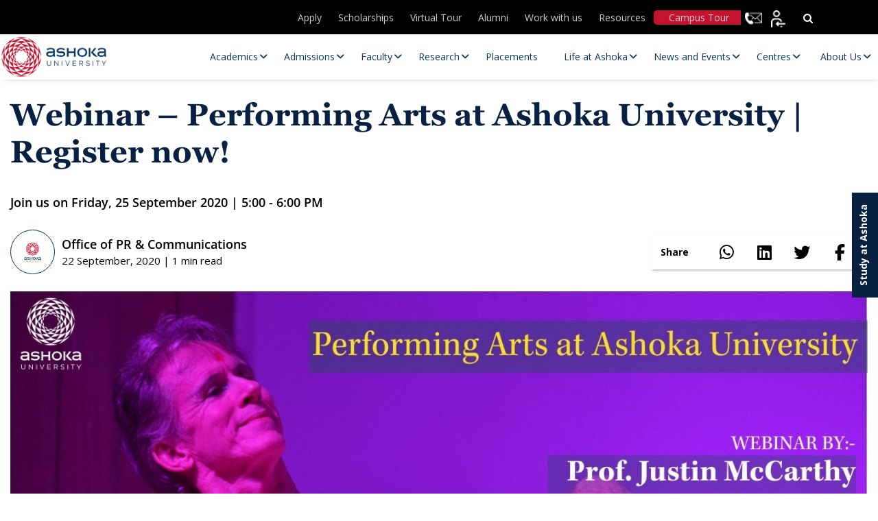

--- FILE ---
content_type: text/html; charset=UTF-8
request_url: https://www.ashoka.edu.in/webinar-performing-arts-at-ashoka-university-register-now/
body_size: 47600
content:
<!DOCTYPE html>
<html lang="en-US">

<head><meta charset="UTF-8"><script>if(navigator.userAgent.match(/MSIE|Internet Explorer/i)||navigator.userAgent.match(/Trident\/7\..*?rv:11/i)){var href=document.location.href;if(!href.match(/[?&]nowprocket/)){if(href.indexOf("?")==-1){if(href.indexOf("#")==-1){document.location.href=href+"?nowprocket=1"}else{document.location.href=href.replace("#","?nowprocket=1#")}}else{if(href.indexOf("#")==-1){document.location.href=href+"&nowprocket=1"}else{document.location.href=href.replace("#","&nowprocket=1#")}}}}</script><script>(()=>{class RocketLazyLoadScripts{constructor(){this.v="2.0.4",this.userEvents=["keydown","keyup","mousedown","mouseup","mousemove","mouseover","mouseout","touchmove","touchstart","touchend","touchcancel","wheel","click","dblclick","input"],this.attributeEvents=["onblur","onclick","oncontextmenu","ondblclick","onfocus","onmousedown","onmouseenter","onmouseleave","onmousemove","onmouseout","onmouseover","onmouseup","onmousewheel","onscroll","onsubmit"]}async t(){this.i(),this.o(),/iP(ad|hone)/.test(navigator.userAgent)&&this.h(),this.u(),this.l(this),this.m(),this.k(this),this.p(this),this._(),await Promise.all([this.R(),this.L()]),this.lastBreath=Date.now(),this.S(this),this.P(),this.D(),this.O(),this.M(),await this.C(this.delayedScripts.normal),await this.C(this.delayedScripts.defer),await this.C(this.delayedScripts.async),await this.T(),await this.F(),await this.j(),await this.A(),window.dispatchEvent(new Event("rocket-allScriptsLoaded")),this.everythingLoaded=!0,this.lastTouchEnd&&await new Promise(t=>setTimeout(t,500-Date.now()+this.lastTouchEnd)),this.I(),this.H(),this.U(),this.W()}i(){this.CSPIssue=sessionStorage.getItem("rocketCSPIssue"),document.addEventListener("securitypolicyviolation",t=>{this.CSPIssue||"script-src-elem"!==t.violatedDirective||"data"!==t.blockedURI||(this.CSPIssue=!0,sessionStorage.setItem("rocketCSPIssue",!0))},{isRocket:!0})}o(){window.addEventListener("pageshow",t=>{this.persisted=t.persisted,this.realWindowLoadedFired=!0},{isRocket:!0}),window.addEventListener("pagehide",()=>{this.onFirstUserAction=null},{isRocket:!0})}h(){let t;function e(e){t=e}window.addEventListener("touchstart",e,{isRocket:!0}),window.addEventListener("touchend",function i(o){o.changedTouches[0]&&t.changedTouches[0]&&Math.abs(o.changedTouches[0].pageX-t.changedTouches[0].pageX)<10&&Math.abs(o.changedTouches[0].pageY-t.changedTouches[0].pageY)<10&&o.timeStamp-t.timeStamp<200&&(window.removeEventListener("touchstart",e,{isRocket:!0}),window.removeEventListener("touchend",i,{isRocket:!0}),"INPUT"===o.target.tagName&&"text"===o.target.type||(o.target.dispatchEvent(new TouchEvent("touchend",{target:o.target,bubbles:!0})),o.target.dispatchEvent(new MouseEvent("mouseover",{target:o.target,bubbles:!0})),o.target.dispatchEvent(new PointerEvent("click",{target:o.target,bubbles:!0,cancelable:!0,detail:1,clientX:o.changedTouches[0].clientX,clientY:o.changedTouches[0].clientY})),event.preventDefault()))},{isRocket:!0})}q(t){this.userActionTriggered||("mousemove"!==t.type||this.firstMousemoveIgnored?"keyup"===t.type||"mouseover"===t.type||"mouseout"===t.type||(this.userActionTriggered=!0,this.onFirstUserAction&&this.onFirstUserAction()):this.firstMousemoveIgnored=!0),"click"===t.type&&t.preventDefault(),t.stopPropagation(),t.stopImmediatePropagation(),"touchstart"===this.lastEvent&&"touchend"===t.type&&(this.lastTouchEnd=Date.now()),"click"===t.type&&(this.lastTouchEnd=0),this.lastEvent=t.type,t.composedPath&&t.composedPath()[0].getRootNode()instanceof ShadowRoot&&(t.rocketTarget=t.composedPath()[0]),this.savedUserEvents.push(t)}u(){this.savedUserEvents=[],this.userEventHandler=this.q.bind(this),this.userEvents.forEach(t=>window.addEventListener(t,this.userEventHandler,{passive:!1,isRocket:!0})),document.addEventListener("visibilitychange",this.userEventHandler,{isRocket:!0})}U(){this.userEvents.forEach(t=>window.removeEventListener(t,this.userEventHandler,{passive:!1,isRocket:!0})),document.removeEventListener("visibilitychange",this.userEventHandler,{isRocket:!0}),this.savedUserEvents.forEach(t=>{(t.rocketTarget||t.target).dispatchEvent(new window[t.constructor.name](t.type,t))})}m(){const t="return false",e=Array.from(this.attributeEvents,t=>"data-rocket-"+t),i="["+this.attributeEvents.join("],[")+"]",o="[data-rocket-"+this.attributeEvents.join("],[data-rocket-")+"]",s=(e,i,o)=>{o&&o!==t&&(e.setAttribute("data-rocket-"+i,o),e["rocket"+i]=new Function("event",o),e.setAttribute(i,t))};new MutationObserver(t=>{for(const n of t)"attributes"===n.type&&(n.attributeName.startsWith("data-rocket-")||this.everythingLoaded?n.attributeName.startsWith("data-rocket-")&&this.everythingLoaded&&this.N(n.target,n.attributeName.substring(12)):s(n.target,n.attributeName,n.target.getAttribute(n.attributeName))),"childList"===n.type&&n.addedNodes.forEach(t=>{if(t.nodeType===Node.ELEMENT_NODE)if(this.everythingLoaded)for(const i of[t,...t.querySelectorAll(o)])for(const t of i.getAttributeNames())e.includes(t)&&this.N(i,t.substring(12));else for(const e of[t,...t.querySelectorAll(i)])for(const t of e.getAttributeNames())this.attributeEvents.includes(t)&&s(e,t,e.getAttribute(t))})}).observe(document,{subtree:!0,childList:!0,attributeFilter:[...this.attributeEvents,...e]})}I(){this.attributeEvents.forEach(t=>{document.querySelectorAll("[data-rocket-"+t+"]").forEach(e=>{this.N(e,t)})})}N(t,e){const i=t.getAttribute("data-rocket-"+e);i&&(t.setAttribute(e,i),t.removeAttribute("data-rocket-"+e))}k(t){Object.defineProperty(HTMLElement.prototype,"onclick",{get(){return this.rocketonclick||null},set(e){this.rocketonclick=e,this.setAttribute(t.everythingLoaded?"onclick":"data-rocket-onclick","this.rocketonclick(event)")}})}S(t){function e(e,i){let o=e[i];e[i]=null,Object.defineProperty(e,i,{get:()=>o,set(s){t.everythingLoaded?o=s:e["rocket"+i]=o=s}})}e(document,"onreadystatechange"),e(window,"onload"),e(window,"onpageshow");try{Object.defineProperty(document,"readyState",{get:()=>t.rocketReadyState,set(e){t.rocketReadyState=e},configurable:!0}),document.readyState="loading"}catch(t){console.log("WPRocket DJE readyState conflict, bypassing")}}l(t){this.originalAddEventListener=EventTarget.prototype.addEventListener,this.originalRemoveEventListener=EventTarget.prototype.removeEventListener,this.savedEventListeners=[],EventTarget.prototype.addEventListener=function(e,i,o){o&&o.isRocket||!t.B(e,this)&&!t.userEvents.includes(e)||t.B(e,this)&&!t.userActionTriggered||e.startsWith("rocket-")||t.everythingLoaded?t.originalAddEventListener.call(this,e,i,o):(t.savedEventListeners.push({target:this,remove:!1,type:e,func:i,options:o}),"mouseenter"!==e&&"mouseleave"!==e||t.originalAddEventListener.call(this,e,t.savedUserEvents.push,o))},EventTarget.prototype.removeEventListener=function(e,i,o){o&&o.isRocket||!t.B(e,this)&&!t.userEvents.includes(e)||t.B(e,this)&&!t.userActionTriggered||e.startsWith("rocket-")||t.everythingLoaded?t.originalRemoveEventListener.call(this,e,i,o):t.savedEventListeners.push({target:this,remove:!0,type:e,func:i,options:o})}}J(t,e){this.savedEventListeners=this.savedEventListeners.filter(i=>{let o=i.type,s=i.target||window;return e!==o||t!==s||(this.B(o,s)&&(i.type="rocket-"+o),this.$(i),!1)})}H(){EventTarget.prototype.addEventListener=this.originalAddEventListener,EventTarget.prototype.removeEventListener=this.originalRemoveEventListener,this.savedEventListeners.forEach(t=>this.$(t))}$(t){t.remove?this.originalRemoveEventListener.call(t.target,t.type,t.func,t.options):this.originalAddEventListener.call(t.target,t.type,t.func,t.options)}p(t){let e;function i(e){return t.everythingLoaded?e:e.split(" ").map(t=>"load"===t||t.startsWith("load.")?"rocket-jquery-load":t).join(" ")}function o(o){function s(e){const s=o.fn[e];o.fn[e]=o.fn.init.prototype[e]=function(){return this[0]===window&&t.userActionTriggered&&("string"==typeof arguments[0]||arguments[0]instanceof String?arguments[0]=i(arguments[0]):"object"==typeof arguments[0]&&Object.keys(arguments[0]).forEach(t=>{const e=arguments[0][t];delete arguments[0][t],arguments[0][i(t)]=e})),s.apply(this,arguments),this}}if(o&&o.fn&&!t.allJQueries.includes(o)){const e={DOMContentLoaded:[],"rocket-DOMContentLoaded":[]};for(const t in e)document.addEventListener(t,()=>{e[t].forEach(t=>t())},{isRocket:!0});o.fn.ready=o.fn.init.prototype.ready=function(i){function s(){parseInt(o.fn.jquery)>2?setTimeout(()=>i.bind(document)(o)):i.bind(document)(o)}return"function"==typeof i&&(t.realDomReadyFired?!t.userActionTriggered||t.fauxDomReadyFired?s():e["rocket-DOMContentLoaded"].push(s):e.DOMContentLoaded.push(s)),o([])},s("on"),s("one"),s("off"),t.allJQueries.push(o)}e=o}t.allJQueries=[],o(window.jQuery),Object.defineProperty(window,"jQuery",{get:()=>e,set(t){o(t)}})}P(){const t=new Map;document.write=document.writeln=function(e){const i=document.currentScript,o=document.createRange(),s=i.parentElement;let n=t.get(i);void 0===n&&(n=i.nextSibling,t.set(i,n));const c=document.createDocumentFragment();o.setStart(c,0),c.appendChild(o.createContextualFragment(e)),s.insertBefore(c,n)}}async R(){return new Promise(t=>{this.userActionTriggered?t():this.onFirstUserAction=t})}async L(){return new Promise(t=>{document.addEventListener("DOMContentLoaded",()=>{this.realDomReadyFired=!0,t()},{isRocket:!0})})}async j(){return this.realWindowLoadedFired?Promise.resolve():new Promise(t=>{window.addEventListener("load",t,{isRocket:!0})})}M(){this.pendingScripts=[];this.scriptsMutationObserver=new MutationObserver(t=>{for(const e of t)e.addedNodes.forEach(t=>{"SCRIPT"!==t.tagName||t.noModule||t.isWPRocket||this.pendingScripts.push({script:t,promise:new Promise(e=>{const i=()=>{const i=this.pendingScripts.findIndex(e=>e.script===t);i>=0&&this.pendingScripts.splice(i,1),e()};t.addEventListener("load",i,{isRocket:!0}),t.addEventListener("error",i,{isRocket:!0}),setTimeout(i,1e3)})})})}),this.scriptsMutationObserver.observe(document,{childList:!0,subtree:!0})}async F(){await this.X(),this.pendingScripts.length?(await this.pendingScripts[0].promise,await this.F()):this.scriptsMutationObserver.disconnect()}D(){this.delayedScripts={normal:[],async:[],defer:[]},document.querySelectorAll("script[type$=rocketlazyloadscript]").forEach(t=>{t.hasAttribute("data-rocket-src")?t.hasAttribute("async")&&!1!==t.async?this.delayedScripts.async.push(t):t.hasAttribute("defer")&&!1!==t.defer||"module"===t.getAttribute("data-rocket-type")?this.delayedScripts.defer.push(t):this.delayedScripts.normal.push(t):this.delayedScripts.normal.push(t)})}async _(){await this.L();let t=[];document.querySelectorAll("script[type$=rocketlazyloadscript][data-rocket-src]").forEach(e=>{let i=e.getAttribute("data-rocket-src");if(i&&!i.startsWith("data:")){i.startsWith("//")&&(i=location.protocol+i);try{const o=new URL(i).origin;o!==location.origin&&t.push({src:o,crossOrigin:e.crossOrigin||"module"===e.getAttribute("data-rocket-type")})}catch(t){}}}),t=[...new Map(t.map(t=>[JSON.stringify(t),t])).values()],this.Y(t,"preconnect")}async G(t){if(await this.K(),!0!==t.noModule||!("noModule"in HTMLScriptElement.prototype))return new Promise(e=>{let i;function o(){(i||t).setAttribute("data-rocket-status","executed"),e()}try{if(navigator.userAgent.includes("Firefox/")||""===navigator.vendor||this.CSPIssue)i=document.createElement("script"),[...t.attributes].forEach(t=>{let e=t.nodeName;"type"!==e&&("data-rocket-type"===e&&(e="type"),"data-rocket-src"===e&&(e="src"),i.setAttribute(e,t.nodeValue))}),t.text&&(i.text=t.text),t.nonce&&(i.nonce=t.nonce),i.hasAttribute("src")?(i.addEventListener("load",o,{isRocket:!0}),i.addEventListener("error",()=>{i.setAttribute("data-rocket-status","failed-network"),e()},{isRocket:!0}),setTimeout(()=>{i.isConnected||e()},1)):(i.text=t.text,o()),i.isWPRocket=!0,t.parentNode.replaceChild(i,t);else{const i=t.getAttribute("data-rocket-type"),s=t.getAttribute("data-rocket-src");i?(t.type=i,t.removeAttribute("data-rocket-type")):t.removeAttribute("type"),t.addEventListener("load",o,{isRocket:!0}),t.addEventListener("error",i=>{this.CSPIssue&&i.target.src.startsWith("data:")?(console.log("WPRocket: CSP fallback activated"),t.removeAttribute("src"),this.G(t).then(e)):(t.setAttribute("data-rocket-status","failed-network"),e())},{isRocket:!0}),s?(t.fetchPriority="high",t.removeAttribute("data-rocket-src"),t.src=s):t.src="data:text/javascript;base64,"+window.btoa(unescape(encodeURIComponent(t.text)))}}catch(i){t.setAttribute("data-rocket-status","failed-transform"),e()}});t.setAttribute("data-rocket-status","skipped")}async C(t){const e=t.shift();return e?(e.isConnected&&await this.G(e),this.C(t)):Promise.resolve()}O(){this.Y([...this.delayedScripts.normal,...this.delayedScripts.defer,...this.delayedScripts.async],"preload")}Y(t,e){this.trash=this.trash||[];let i=!0;var o=document.createDocumentFragment();t.forEach(t=>{const s=t.getAttribute&&t.getAttribute("data-rocket-src")||t.src;if(s&&!s.startsWith("data:")){const n=document.createElement("link");n.href=s,n.rel=e,"preconnect"!==e&&(n.as="script",n.fetchPriority=i?"high":"low"),t.getAttribute&&"module"===t.getAttribute("data-rocket-type")&&(n.crossOrigin=!0),t.crossOrigin&&(n.crossOrigin=t.crossOrigin),t.integrity&&(n.integrity=t.integrity),t.nonce&&(n.nonce=t.nonce),o.appendChild(n),this.trash.push(n),i=!1}}),document.head.appendChild(o)}W(){this.trash.forEach(t=>t.remove())}async T(){try{document.readyState="interactive"}catch(t){}this.fauxDomReadyFired=!0;try{await this.K(),this.J(document,"readystatechange"),document.dispatchEvent(new Event("rocket-readystatechange")),await this.K(),document.rocketonreadystatechange&&document.rocketonreadystatechange(),await this.K(),this.J(document,"DOMContentLoaded"),document.dispatchEvent(new Event("rocket-DOMContentLoaded")),await this.K(),this.J(window,"DOMContentLoaded"),window.dispatchEvent(new Event("rocket-DOMContentLoaded"))}catch(t){console.error(t)}}async A(){try{document.readyState="complete"}catch(t){}try{await this.K(),this.J(document,"readystatechange"),document.dispatchEvent(new Event("rocket-readystatechange")),await this.K(),document.rocketonreadystatechange&&document.rocketonreadystatechange(),await this.K(),this.J(window,"load"),window.dispatchEvent(new Event("rocket-load")),await this.K(),window.rocketonload&&window.rocketonload(),await this.K(),this.allJQueries.forEach(t=>t(window).trigger("rocket-jquery-load")),await this.K(),this.J(window,"pageshow");const t=new Event("rocket-pageshow");t.persisted=this.persisted,window.dispatchEvent(t),await this.K(),window.rocketonpageshow&&window.rocketonpageshow({persisted:this.persisted})}catch(t){console.error(t)}}async K(){Date.now()-this.lastBreath>45&&(await this.X(),this.lastBreath=Date.now())}async X(){return document.hidden?new Promise(t=>setTimeout(t)):new Promise(t=>requestAnimationFrame(t))}B(t,e){return e===document&&"readystatechange"===t||(e===document&&"DOMContentLoaded"===t||(e===window&&"DOMContentLoaded"===t||(e===window&&"load"===t||e===window&&"pageshow"===t)))}static run(){(new RocketLazyLoadScripts).t()}}RocketLazyLoadScripts.run()})();</script>
    
    <!-- <meta name="viewport" content="width=device-width, initial-scale=1"> -->
    <meta name="viewport" content="width=device-width, initial-scale=1, maximum-scale=1">

    <title>Ashoka University</title>
    <meta http-equiv="X-UA-Compatible" content="IE=edge">
    <meta name="google-site-verification" content="ZpTi-_X2yk_Sw5sSViV7Fu06Qok2C2i1QHRFgQQ9qlw" />
    
        <!-- Meta Pixel Code -->
    <script type="rocketlazyloadscript">
    ! function(f, b, e, v, n, t, s) {
        if (f.fbq) return;
        n = f.fbq = function() {
            n.callMethod ?
                n.callMethod.apply(n, arguments) : n.queue.push(arguments)
        };
        if (!f._fbq) f._fbq = n;
        n.push = n;
        n.loaded = !0;
        n.version = '2.0';
        n.queue = [];
        t = b.createElement(e);
        t.async = !0;
        t.src = v;
        s = b.getElementsByTagName(e)[0];
        s.parentNode.insertBefore(t, s)
    }(window, document, 'script',
        'https://connect.facebook.net/en_US/fbevents.js');
    fbq('init', '1897632487299672');
    fbq('track', 'PageView');
    </script>
    <noscript><img height="1" width="1" style="display:none"
            src="https://www.facebook.com/tr?id=1897632487299672&ev=PageView&noscript=1" /></noscript>
    <!-- End Meta Pixel Code -->
    
    
    <link rel="icon" type="image/png" href="https://www.ashoka.edu.in/wp-content/themes/ashoka/images/fevicon.png"
        sizes="64x64">
    <!-- <link rel="stylesheet" type="text/css" href="</?php echo get_template_directory_uri();?>/css/font-awesome.min.css" /> -->
    <link data-minify="1" rel="stylesheet" 
      href="https://www.ashoka.edu.in/wp-content/cache/min/1/ajax/libs/font-awesome/6.5.1/css/all.min.css?ver=1768546219" 
      media="print" 
      onload="this.media='all'" />
    <!-- <link rel="preconnect" href="https://fonts.gstatic.com"> -->
    <link rel="preload" as="image" href="https://www.ashoka.edu.in/wp-content/uploads/2025/09/Apps-open-mobile.webp" type="image/webp" fetchpriority="high" imagesrcset="https://www.ashoka.edu.in/wp-content/uploads/2025/09/Apps-open-mobile.webp 736w" imagesizes="...">
    <link rel="preload" as="image" href="https://www.ashoka.edu.in/wp-content/uploads/2025/09/New-banner-mobile.webp" type="image/webp" imagesrcset="https://www.ashoka.edu.in/wp-content/uploads/2025/09/New-banner-mobile.webp 736w" imagesizes="100vw">
    <link rel="preload" href="https://www.ashoka.edu.in/wp-content/plugins/ubermenu/assets/fontawesome/webfonts/fa-solid-900.woff2" as="font" type="font/woff" crossorigin>
    <link rel="preload" href="https://www.ashoka.edu.in/wp-content/themes/ashoka/fonts/OpenSans/OpenSans-SemiBold.woff2" as="font" type="font/woff" crossorigin>
    <link rel="preload"  href=" https://www.ashoka.edu.in/wp-content/themes/ashoka/fonts/OpenSans/OpenSans-Regular.woff2" as="font" type="font/woff" crossorigin>
    <link rel="preload" href="https://www.ashoka.edu.in/wp-content/themes/ashoka/fonts/Georgia_Bold.woff" as="font" type="font/woff" crossorigin>
    <link rel="preload" href="https://www.ashoka.edu.in/wp-content/themes/ashoka/fonts/Georgia.woff" as="font" type="font/woff" crossorigin>
    <!-- <link rel="stylesheet" type="text/css" href="</?php echo get_template_directory_uri();?>/css/all.min.css"  media="print" onload="this.media='all'"/> -->
    <link rel="stylesheet" type="text/css" href="https://www.ashoka.edu.in/wp-content/themes/ashoka/css/bootstrap.min.css" />
    <link rel="stylesheet" type="text/css" href="https://www.ashoka.edu.in/wp-content/themes/ashoka/css/owl.carousel.min.css">
    <link rel="stylesheet" type="text/css" href="https://www.ashoka.edu.in/wp-content/themes/ashoka/css/owl.theme.default.min.css">
    <link data-minify="1" rel="stylesheet" type="text/css" href="https://www.ashoka.edu.in/wp-content/cache/min/1/wp-content/themes/ashoka/css/merge-optimize.css?ver=1768546219" />

    <!-- Start VWO Async SmartCode -->
    <link rel="preconnect" href="https://dev.visualwebsiteoptimizer.com" />
    <script type="rocketlazyloadscript" data-rocket-type='text/javascript' id='vwoCode'>
    window._vwo_code || (function() {
        var account_id = 1047970,
            version = 2.1,
            settings_tolerance = 2000,
            hide_element = 'body',
            hide_element_style =
            'opacity:0 !important;filter:alpha(opacity=0) !important;background:none !important;transition:none !important;',
            /* DO NOT EDIT BELOW THIS LINE */
            f = false,
            w = window,
            d = document,
            v = d.querySelector('#vwoCode'),
            cK = '_vwo_' + account_id + '_settings',
            cc = {};
        try {
            var c = JSON.parse(localStorage.getItem('_vwo_' + account_id + '_config'));
            cc = c && typeof c === 'object' ? c : {}
        } catch (e) {}
        var stT = cc.stT === 'session' ? w.sessionStorage : w.localStorage;
        code = {
            nonce: v && v.nonce,
            use_existing_jquery: function() {
                return typeof use_existing_jquery !== 'undefined' ? use_existing_jquery : undefined
            },
            library_tolerance: function() {
                return typeof library_tolerance !== 'undefined' ? library_tolerance : undefined
            },
            settings_tolerance: function() {
                return cc.sT || settings_tolerance
            },
            hide_element_style: function() {
                return '{' + (cc.hES || hide_element_style) + '}'
            },
            hide_element: function() {
                if (performance.getEntriesByName('first-contentful-paint')[0]) {
                    return ''
                }
                return typeof cc.hE === 'string' ? cc.hE : hide_element
            },
            getVersion: function() {
                return version
            },
            finish: function(e) {
                if (!f) {
                    f = true;
                    var t = d.getElementById('_vis_opt_path_hides');
                    if (t) t.parentNode.removeChild(t);
                    if (e)(new Image).src = 'https://dev.visualwebsiteoptimizer.com/ee.gif?a=' +
                        account_id + e
                }
            },
            finished: function() {
                return f
            },
            addScript: function(e) {
                var t = d.createElement('script');
                t.type = 'text/javascript';
                if (e.src) {
                    t.src = e.src
                } else {
                    t.text = e.text
                }
                v && t.setAttribute('nonce', v.nonce);
                d.getElementsByTagName('head')[0].appendChild(t)
            },
            load: function(e, t) {
                var n = this.getSettings(),
                    i = d.createElement('script'),
                    r = this;
                t = t || {};
                if (n) {
                    i.textContent = n;
                    d.getElementsByTagName('head')[0].appendChild(i);
                    if (!w.VWO || VWO.caE) {
                        stT.removeItem(cK);
                        r.load(e)
                    }
                } else {
                    var o = new XMLHttpRequest;
                    o.open('GET', e, true);
                    o.withCredentials = !t.dSC;
                    o.responseType = t.responseType || 'text';
                    o.onload = function() {
                        if (t.onloadCb) {
                            return t.onloadCb(o, e)
                        }
                        if (o.status === 200 || o.status === 304) {
                            _vwo_code.addScript({
                                text: o.responseText
                            })
                        } else {
                            _vwo_code.finish('&e=loading_failure:' + e)
                        }
                    };
                    o.onerror = function() {
                        if (t.onerrorCb) {
                            return t.onerrorCb(e)
                        }
                        _vwo_code.finish('&e=loading_failure:' + e)
                    };
                    o.send()
                }
            },
            getSettings: function() {
                try {
                    var e = stT.getItem(cK);
                    if (!e) {
                        return
                    }
                    e = JSON.parse(e);
                    if (Date.now() > e.e) {
                        stT.removeItem(cK);
                        return
                    }
                    return e.s
                } catch (e) {
                    return
                }
            },
            init: function() {
                if (d.URL.indexOf('__vwo_disable__') > -1) return;
                var e = this.settings_tolerance();
                w._vwo_settings_timer = setTimeout(function() {
                    _vwo_code.finish();
                    stT.removeItem(cK)
                }, e);
                var t;
                if (this.hide_element() !== 'body') {
                    t = d.createElement('style');
                    var n = this.hide_element(),
                        i = n ? n + this.hide_element_style() : '',
                        r = d.getElementsByTagName('head')[0];
                    t.setAttribute('id', '_vis_opt_path_hides');
                    v && t.setAttribute('nonce', v.nonce);
                    t.setAttribute('type', 'text/css');
                    if (t.styleSheet) t.styleSheet.cssText = i;
                    else t.appendChild(d.createTextNode(i));
                    r.appendChild(t)
                } else {
                    t = d.getElementsByTagName('head')[0];
                    var i = d.createElement('div');
                    i.style.cssText =
                        'z-index: 2147483647 !important;position: fixed !important;left: 0 !important;top: 0 !important;width: 100% !important;height: 100% !important;background: white !important;display: block !important;';
                    i.setAttribute('id', '_vis_opt_path_hides');
                    i.classList.add('_vis_hide_layer');
                    t.parentNode.insertBefore(i, t.nextSibling)
                }
                var o = window._vis_opt_url || d.URL,
                    s = 'https://dev.visualwebsiteoptimizer.com/j.php?a=' + account_id + '&u=' +
                    encodeURIComponent(o) + '&vn=' + version;
                if (w.location.search.indexOf('_vwo_xhr') !== -1) {
                    this.addScript({
                        src: s
                    })
                } else {
                    this.load(s + '&x=true')
                }
            }
        };
        w._vwo_code = code;
        code.init();
    })();
    </script>
    <!-- End VWO Async SmartCode -->

    
    <!-- Google tag (gtag.js) -->
    <script type="rocketlazyloadscript" async data-rocket-src="https://www.googletagmanager.com/gtag/js?id=G-KD3HQBKN52"></script>
    <script type="rocketlazyloadscript">
    window.dataLayer = window.dataLayer || [];

    function gtag() {
        dataLayer.push(arguments);
    }
    gtag('js', new Date());

    gtag('config', 'G-KD3HQBKN52');
    </script>
        <!-- Global site tag (gtag.js) - Google Analytics -->
    <!--
    <script type="rocketlazyloadscript" async data-rocket-src="https://www.googletagmanager.com/gtag/js?id=UA-92276786-1"></script>
    <script type="rocketlazyloadscript">
    window.dataLayer = window.dataLayer || [];
    function gtag(){dataLayer.push(arguments);}
    gtag('js', new Date());

    gtag('config', 'UA-92276786-1');
    </script>
    -->

    <!-- Global site tag (gtag.js) - Google Ads: 829326130 -->
    <script type="rocketlazyloadscript" async data-rocket-src="https://www.googletagmanager.com/gtag/js?id=AW-829326130"></script>
    <script type="rocketlazyloadscript">
    window.dataLayer = window.dataLayer || [];

    function gtag() {
        dataLayer.push(arguments);
    }
    gtag('js', new Date());
    gtag('config', 'AW-829326130');
    </script>
        <div id="fb-root"></div>
    <script type="rocketlazyloadscript" async crossorigin="anonymous" data-rocket-src="https://connect.facebook.net/en_US/sdk.js#xfbml=1&version=v11.0"
        nonce="QZfTneQ5"></script>


    <script type="rocketlazyloadscript">
    var baseUri = 'https://www.ashoka.edu.in';
    </script>
    <meta name='robots' content='index, follow, max-image-preview:large, max-snippet:-1, max-video-preview:-1' />
    <script>
        (function() {
            // Create and inject style to hide content initially
            var style = document.createElement('style');
            style.textContent = 'body { opacity: 0; }';
            document.head.appendChild(style);

            function initializeMegaMenu() {
                // Match your specific jQuery selector using vanilla JavaScript
                var subMenus = document.querySelectorAll('.main-navigation .navigation > ul > li > ul');
                subMenus.forEach(function(subMenu) {
                    if (!subMenu.classList.contains('megamenu_wrp')) {
                        subMenu.classList.add('megamenu_wrp');
                    }
                });
                
                // Make body visible
                document.body.style.opacity = '1';
                style.remove();
            }

            // Run as early as possible
            if (document.readyState === 'loading') {
                document.addEventListener('DOMContentLoaded', initializeMegaMenu);
            } else {
                initializeMegaMenu();
            }

            // Backup timeout
            setTimeout(function() {
                document.body.style.opacity = '1';
                style.remove();
            }, 500);
        })();
    </script>
    
	<!-- This site is optimized with the Yoast SEO plugin v26.7 - https://yoast.com/wordpress/plugins/seo/ -->
	<link rel="canonical" href="https://www.ashoka.edu.in/webinar-performing-arts-at-ashoka-university-register-now/" />
	<meta property="og:locale" content="en_US" />
	<meta property="og:type" content="article" />
	<meta property="og:title" content="Webinar - Performing Arts at Ashoka University | Register now! - Ashoka University" />
	<meta property="og:description" content="Ashoka University invites high school students and counselors for a webinar on Performing Arts on Friday, 25th Sep at 5 [&hellip;]" />
	<meta property="og:url" content="https://www.ashoka.edu.in/webinar-performing-arts-at-ashoka-university-register-now/" />
	<meta property="og:site_name" content="Ashoka University" />
	<meta property="article:publisher" content="https://www.facebook.com/AshokaUniversity" />
	<meta property="article:published_time" content="2020-09-22T09:00:54+00:00" />
	<meta property="article:modified_time" content="2021-08-17T13:11:02+00:00" />
	<meta property="og:image" content="https://www.ashoka.edu.in/wp-content/uploads/2021/04/Feature-Image26.png" />
	<meta property="og:image:width" content="425" />
	<meta property="og:image:height" content="250" />
	<meta property="og:image:type" content="image/png" />
	<meta name="author" content="shushant" />
	<meta name="twitter:card" content="summary_large_image" />
	<meta name="twitter:creator" content="@AshokaUniv" />
	<meta name="twitter:site" content="@AshokaUniv" />
	<meta name="twitter:label1" content="Written by" />
	<meta name="twitter:data1" content="shushant" />
	<meta name="twitter:label2" content="Est. reading time" />
	<meta name="twitter:data2" content="1 minute" />
	<script type="application/ld+json" class="yoast-schema-graph">{"@context":"https://schema.org","@graph":[{"@type":"Article","@id":"https://www.ashoka.edu.in/webinar-performing-arts-at-ashoka-university-register-now/#article","isPartOf":{"@id":"https://www.ashoka.edu.in/webinar-performing-arts-at-ashoka-university-register-now/"},"author":{"name":"shushant","@id":"https://www.ashoka.edu.in/#/schema/person/26f45b04e0cc92d8e8665c3da2cc1cb5"},"headline":"Webinar &#8211; Performing Arts at Ashoka University | Register now!","datePublished":"2020-09-22T09:00:54+00:00","dateModified":"2021-08-17T13:11:02+00:00","mainEntityOfPage":{"@id":"https://www.ashoka.edu.in/webinar-performing-arts-at-ashoka-university-register-now/"},"wordCount":147,"commentCount":0,"publisher":{"@id":"https://www.ashoka.edu.in/#organization"},"image":{"@id":"https://www.ashoka.edu.in/webinar-performing-arts-at-ashoka-university-register-now/#primaryimage"},"thumbnailUrl":"https://www.ashoka.edu.in/wp-content/uploads/2021/04/Feature-Image26.png","keywords":["ashoka"],"articleSection":["Happenings"],"inLanguage":"en-US","potentialAction":[{"@type":"CommentAction","name":"Comment","target":["https://www.ashoka.edu.in/webinar-performing-arts-at-ashoka-university-register-now/#respond"]}]},{"@type":"WebPage","@id":"https://www.ashoka.edu.in/webinar-performing-arts-at-ashoka-university-register-now/","url":"https://www.ashoka.edu.in/webinar-performing-arts-at-ashoka-university-register-now/","name":"Webinar - Performing Arts at Ashoka University | Register now! - Ashoka University","isPartOf":{"@id":"https://www.ashoka.edu.in/#website"},"primaryImageOfPage":{"@id":"https://www.ashoka.edu.in/webinar-performing-arts-at-ashoka-university-register-now/#primaryimage"},"image":{"@id":"https://www.ashoka.edu.in/webinar-performing-arts-at-ashoka-university-register-now/#primaryimage"},"thumbnailUrl":"https://www.ashoka.edu.in/wp-content/uploads/2021/04/Feature-Image26.png","datePublished":"2020-09-22T09:00:54+00:00","dateModified":"2021-08-17T13:11:02+00:00","inLanguage":"en-US","potentialAction":[{"@type":"ReadAction","target":["https://www.ashoka.edu.in/webinar-performing-arts-at-ashoka-university-register-now/"]}]},{"@type":"ImageObject","inLanguage":"en-US","@id":"https://www.ashoka.edu.in/webinar-performing-arts-at-ashoka-university-register-now/#primaryimage","url":"https://www.ashoka.edu.in/wp-content/uploads/2021/04/Feature-Image26.png","contentUrl":"https://www.ashoka.edu.in/wp-content/uploads/2021/04/Feature-Image26.png","width":425,"height":250},{"@type":"WebSite","@id":"https://www.ashoka.edu.in/#website","url":"https://www.ashoka.edu.in/","name":"Ashoka University: Leading Liberal Arts and Sciences University","description":"","publisher":{"@id":"https://www.ashoka.edu.in/#organization"},"potentialAction":[{"@type":"SearchAction","target":{"@type":"EntryPoint","urlTemplate":"https://www.ashoka.edu.in/?s={search_term_string}"},"query-input":{"@type":"PropertyValueSpecification","valueRequired":true,"valueName":"search_term_string"}}],"inLanguage":"en-US"},{"@type":"Organization","@id":"https://www.ashoka.edu.in/#organization","name":"Ashoka University","url":"https://www.ashoka.edu.in/","logo":{"@type":"ImageObject","inLanguage":"en-US","@id":"https://www.ashoka.edu.in/#/schema/logo/image/","url":"https://www.ashoka.edu.in/wp-content/uploads/2021/09/site-logo.png","contentUrl":"https://www.ashoka.edu.in/wp-content/uploads/2021/09/site-logo.png","width":198,"height":69,"caption":"Ashoka University"},"image":{"@id":"https://www.ashoka.edu.in/#/schema/logo/image/"},"sameAs":["https://www.facebook.com/AshokaUniversity","https://x.com/AshokaUniv","https://www.instagram.com/ashokauniv/","https://www.youtube.com/user/AshokaUniversity"]},{"@type":"Person","@id":"https://www.ashoka.edu.in/#/schema/person/26f45b04e0cc92d8e8665c3da2cc1cb5","name":"shushant"}]}</script>
	<!-- / Yoast SEO plugin. -->


<link rel='dns-prefetch' href='//widget.tagembed.com' />
<link rel='dns-prefetch' href='//cdnjs.cloudflare.com' />
<link rel='dns-prefetch' href='//fonts.googleapis.com' />
<style id='wp-img-auto-sizes-contain-inline-css' type='text/css'>
img:is([sizes=auto i],[sizes^="auto," i]){contain-intrinsic-size:3000px 1500px}
/*# sourceURL=wp-img-auto-sizes-contain-inline-css */
</style>
<link data-minify="1" rel='stylesheet' id='post-views-counter-frontend-css' href='https://www.ashoka.edu.in/wp-content/cache/min/1/wp-content/plugins/post-views-counter/css/frontend.css?ver=1768546219' type='text/css' media='all' />
<link data-minify="1" rel='stylesheet' id='sbi_styles-css' href='https://www.ashoka.edu.in/wp-content/cache/min/1/wp-content/plugins/instagram-feed-pro/css/sbi-styles.css?ver=1768546219' type='text/css' media='all' />
<link data-minify="1" rel='stylesheet' id='wp-block-library-css' href='https://www.ashoka.edu.in/wp-content/cache/min/1/wp-includes/css/dist/block-library/style.css?ver=1768546219' type='text/css' media='all' />
<style id='global-styles-inline-css' type='text/css'>
:root{--wp--preset--aspect-ratio--square: 1;--wp--preset--aspect-ratio--4-3: 4/3;--wp--preset--aspect-ratio--3-4: 3/4;--wp--preset--aspect-ratio--3-2: 3/2;--wp--preset--aspect-ratio--2-3: 2/3;--wp--preset--aspect-ratio--16-9: 16/9;--wp--preset--aspect-ratio--9-16: 9/16;--wp--preset--color--black: #000000;--wp--preset--color--cyan-bluish-gray: #abb8c3;--wp--preset--color--white: #ffffff;--wp--preset--color--pale-pink: #f78da7;--wp--preset--color--vivid-red: #cf2e2e;--wp--preset--color--luminous-vivid-orange: #ff6900;--wp--preset--color--luminous-vivid-amber: #fcb900;--wp--preset--color--light-green-cyan: #7bdcb5;--wp--preset--color--vivid-green-cyan: #00d084;--wp--preset--color--pale-cyan-blue: #8ed1fc;--wp--preset--color--vivid-cyan-blue: #0693e3;--wp--preset--color--vivid-purple: #9b51e0;--wp--preset--gradient--vivid-cyan-blue-to-vivid-purple: linear-gradient(135deg,rgb(6,147,227) 0%,rgb(155,81,224) 100%);--wp--preset--gradient--light-green-cyan-to-vivid-green-cyan: linear-gradient(135deg,rgb(122,220,180) 0%,rgb(0,208,130) 100%);--wp--preset--gradient--luminous-vivid-amber-to-luminous-vivid-orange: linear-gradient(135deg,rgb(252,185,0) 0%,rgb(255,105,0) 100%);--wp--preset--gradient--luminous-vivid-orange-to-vivid-red: linear-gradient(135deg,rgb(255,105,0) 0%,rgb(207,46,46) 100%);--wp--preset--gradient--very-light-gray-to-cyan-bluish-gray: linear-gradient(135deg,rgb(238,238,238) 0%,rgb(169,184,195) 100%);--wp--preset--gradient--cool-to-warm-spectrum: linear-gradient(135deg,rgb(74,234,220) 0%,rgb(151,120,209) 20%,rgb(207,42,186) 40%,rgb(238,44,130) 60%,rgb(251,105,98) 80%,rgb(254,248,76) 100%);--wp--preset--gradient--blush-light-purple: linear-gradient(135deg,rgb(255,206,236) 0%,rgb(152,150,240) 100%);--wp--preset--gradient--blush-bordeaux: linear-gradient(135deg,rgb(254,205,165) 0%,rgb(254,45,45) 50%,rgb(107,0,62) 100%);--wp--preset--gradient--luminous-dusk: linear-gradient(135deg,rgb(255,203,112) 0%,rgb(199,81,192) 50%,rgb(65,88,208) 100%);--wp--preset--gradient--pale-ocean: linear-gradient(135deg,rgb(255,245,203) 0%,rgb(182,227,212) 50%,rgb(51,167,181) 100%);--wp--preset--gradient--electric-grass: linear-gradient(135deg,rgb(202,248,128) 0%,rgb(113,206,126) 100%);--wp--preset--gradient--midnight: linear-gradient(135deg,rgb(2,3,129) 0%,rgb(40,116,252) 100%);--wp--preset--font-size--small: 13px;--wp--preset--font-size--medium: 20px;--wp--preset--font-size--large: 36px;--wp--preset--font-size--x-large: 42px;--wp--preset--spacing--20: 0.44rem;--wp--preset--spacing--30: 0.67rem;--wp--preset--spacing--40: 1rem;--wp--preset--spacing--50: 1.5rem;--wp--preset--spacing--60: 2.25rem;--wp--preset--spacing--70: 3.38rem;--wp--preset--spacing--80: 5.06rem;--wp--preset--shadow--natural: 6px 6px 9px rgba(0, 0, 0, 0.2);--wp--preset--shadow--deep: 12px 12px 50px rgba(0, 0, 0, 0.4);--wp--preset--shadow--sharp: 6px 6px 0px rgba(0, 0, 0, 0.2);--wp--preset--shadow--outlined: 6px 6px 0px -3px rgb(255, 255, 255), 6px 6px rgb(0, 0, 0);--wp--preset--shadow--crisp: 6px 6px 0px rgb(0, 0, 0);}:where(.is-layout-flex){gap: 0.5em;}:where(.is-layout-grid){gap: 0.5em;}body .is-layout-flex{display: flex;}.is-layout-flex{flex-wrap: wrap;align-items: center;}.is-layout-flex > :is(*, div){margin: 0;}body .is-layout-grid{display: grid;}.is-layout-grid > :is(*, div){margin: 0;}:where(.wp-block-columns.is-layout-flex){gap: 2em;}:where(.wp-block-columns.is-layout-grid){gap: 2em;}:where(.wp-block-post-template.is-layout-flex){gap: 1.25em;}:where(.wp-block-post-template.is-layout-grid){gap: 1.25em;}.has-black-color{color: var(--wp--preset--color--black) !important;}.has-cyan-bluish-gray-color{color: var(--wp--preset--color--cyan-bluish-gray) !important;}.has-white-color{color: var(--wp--preset--color--white) !important;}.has-pale-pink-color{color: var(--wp--preset--color--pale-pink) !important;}.has-vivid-red-color{color: var(--wp--preset--color--vivid-red) !important;}.has-luminous-vivid-orange-color{color: var(--wp--preset--color--luminous-vivid-orange) !important;}.has-luminous-vivid-amber-color{color: var(--wp--preset--color--luminous-vivid-amber) !important;}.has-light-green-cyan-color{color: var(--wp--preset--color--light-green-cyan) !important;}.has-vivid-green-cyan-color{color: var(--wp--preset--color--vivid-green-cyan) !important;}.has-pale-cyan-blue-color{color: var(--wp--preset--color--pale-cyan-blue) !important;}.has-vivid-cyan-blue-color{color: var(--wp--preset--color--vivid-cyan-blue) !important;}.has-vivid-purple-color{color: var(--wp--preset--color--vivid-purple) !important;}.has-black-background-color{background-color: var(--wp--preset--color--black) !important;}.has-cyan-bluish-gray-background-color{background-color: var(--wp--preset--color--cyan-bluish-gray) !important;}.has-white-background-color{background-color: var(--wp--preset--color--white) !important;}.has-pale-pink-background-color{background-color: var(--wp--preset--color--pale-pink) !important;}.has-vivid-red-background-color{background-color: var(--wp--preset--color--vivid-red) !important;}.has-luminous-vivid-orange-background-color{background-color: var(--wp--preset--color--luminous-vivid-orange) !important;}.has-luminous-vivid-amber-background-color{background-color: var(--wp--preset--color--luminous-vivid-amber) !important;}.has-light-green-cyan-background-color{background-color: var(--wp--preset--color--light-green-cyan) !important;}.has-vivid-green-cyan-background-color{background-color: var(--wp--preset--color--vivid-green-cyan) !important;}.has-pale-cyan-blue-background-color{background-color: var(--wp--preset--color--pale-cyan-blue) !important;}.has-vivid-cyan-blue-background-color{background-color: var(--wp--preset--color--vivid-cyan-blue) !important;}.has-vivid-purple-background-color{background-color: var(--wp--preset--color--vivid-purple) !important;}.has-black-border-color{border-color: var(--wp--preset--color--black) !important;}.has-cyan-bluish-gray-border-color{border-color: var(--wp--preset--color--cyan-bluish-gray) !important;}.has-white-border-color{border-color: var(--wp--preset--color--white) !important;}.has-pale-pink-border-color{border-color: var(--wp--preset--color--pale-pink) !important;}.has-vivid-red-border-color{border-color: var(--wp--preset--color--vivid-red) !important;}.has-luminous-vivid-orange-border-color{border-color: var(--wp--preset--color--luminous-vivid-orange) !important;}.has-luminous-vivid-amber-border-color{border-color: var(--wp--preset--color--luminous-vivid-amber) !important;}.has-light-green-cyan-border-color{border-color: var(--wp--preset--color--light-green-cyan) !important;}.has-vivid-green-cyan-border-color{border-color: var(--wp--preset--color--vivid-green-cyan) !important;}.has-pale-cyan-blue-border-color{border-color: var(--wp--preset--color--pale-cyan-blue) !important;}.has-vivid-cyan-blue-border-color{border-color: var(--wp--preset--color--vivid-cyan-blue) !important;}.has-vivid-purple-border-color{border-color: var(--wp--preset--color--vivid-purple) !important;}.has-vivid-cyan-blue-to-vivid-purple-gradient-background{background: var(--wp--preset--gradient--vivid-cyan-blue-to-vivid-purple) !important;}.has-light-green-cyan-to-vivid-green-cyan-gradient-background{background: var(--wp--preset--gradient--light-green-cyan-to-vivid-green-cyan) !important;}.has-luminous-vivid-amber-to-luminous-vivid-orange-gradient-background{background: var(--wp--preset--gradient--luminous-vivid-amber-to-luminous-vivid-orange) !important;}.has-luminous-vivid-orange-to-vivid-red-gradient-background{background: var(--wp--preset--gradient--luminous-vivid-orange-to-vivid-red) !important;}.has-very-light-gray-to-cyan-bluish-gray-gradient-background{background: var(--wp--preset--gradient--very-light-gray-to-cyan-bluish-gray) !important;}.has-cool-to-warm-spectrum-gradient-background{background: var(--wp--preset--gradient--cool-to-warm-spectrum) !important;}.has-blush-light-purple-gradient-background{background: var(--wp--preset--gradient--blush-light-purple) !important;}.has-blush-bordeaux-gradient-background{background: var(--wp--preset--gradient--blush-bordeaux) !important;}.has-luminous-dusk-gradient-background{background: var(--wp--preset--gradient--luminous-dusk) !important;}.has-pale-ocean-gradient-background{background: var(--wp--preset--gradient--pale-ocean) !important;}.has-electric-grass-gradient-background{background: var(--wp--preset--gradient--electric-grass) !important;}.has-midnight-gradient-background{background: var(--wp--preset--gradient--midnight) !important;}.has-small-font-size{font-size: var(--wp--preset--font-size--small) !important;}.has-medium-font-size{font-size: var(--wp--preset--font-size--medium) !important;}.has-large-font-size{font-size: var(--wp--preset--font-size--large) !important;}.has-x-large-font-size{font-size: var(--wp--preset--font-size--x-large) !important;}
/*# sourceURL=global-styles-inline-css */
</style>
<style id='core-block-supports-inline-css' type='text/css'>
/**
 * Core styles: block-supports
 */

/*# sourceURL=core-block-supports-inline-css */
</style>

<style id='classic-theme-styles-inline-css' type='text/css'>
/**
 * These rules are needed for backwards compatibility.
 * They should match the button element rules in the base theme.json file.
 */
.wp-block-button__link {
	color: #ffffff;
	background-color: #32373c;
	border-radius: 9999px; /* 100% causes an oval, but any explicit but really high value retains the pill shape. */

	/* This needs a low specificity so it won't override the rules from the button element if defined in theme.json. */
	box-shadow: none;
	text-decoration: none;

	/* The extra 2px are added to size solids the same as the outline versions.*/
	padding: calc(0.667em + 2px) calc(1.333em + 2px);

	font-size: 1.125em;
}

.wp-block-file__button {
	background: #32373c;
	color: #ffffff;
	text-decoration: none;
}

/*# sourceURL=/wp-includes/css/classic-themes.css */
</style>
<link data-minify="1" rel='stylesheet' id='ai-title-meta-css' href='https://www.ashoka.edu.in/wp-content/cache/min/1/wp-content/plugins/ai-title-meta/public/css/ai-title-meta-public.css?ver=1768546219' type='text/css' media='all' />
<link data-minify="1" rel='stylesheet' id='ai-title-meta-shortcode-css' href='https://www.ashoka.edu.in/wp-content/cache/min/1/wp-content/plugins/ai-title-meta/public/css/ai-title-meta-shortcode.css?ver=1768546219' type='text/css' media='all' />
<link data-minify="1" rel='stylesheet' id='pld-font-awesome-css' href='https://www.ashoka.edu.in/wp-content/cache/min/1/wp-content/plugins/posts-like-dislike/css/fontawesome/css/all.min.css?ver=1768546219' type='text/css' media='all' />
<link data-minify="1" rel='stylesheet' id='pld-frontend-css' href='https://www.ashoka.edu.in/wp-content/cache/min/1/wp-content/plugins/posts-like-dislike/css/pld-frontend.css?ver=1768546219' type='text/css' media='all' />
<link rel='stylesheet' id='ubermenu-open-sans-css' href='//fonts.googleapis.com/css?family=Open+Sans%3A%2C300%2C400%2C700&#038;ver=6.9' type='text/css' media='all' />
<link data-minify="1" rel='stylesheet' id='contact-form-7-css' href='https://www.ashoka.edu.in/wp-content/cache/min/1/wp-content/plugins/contact-form-7/includes/css/styles.css?ver=1768546219' type='text/css' media='all' />
<link data-minify="1" rel='stylesheet' id='wpcf7-redirect-script-frontend-css' href='https://www.ashoka.edu.in/wp-content/cache/min/1/wp-content/plugins/wpcf7-redirect/build/assets/frontend-script.css?ver=1768546219' type='text/css' media='all' />
<link data-minify="1" rel='stylesheet' id='tribe-ext-daystrip-css' href='https://www.ashoka.edu.in/wp-content/cache/min/1/wp-content/plugins/tribe-ext-daystrip/src/resources/style.css?ver=1768546219' type='text/css' media='all' />
<link data-minify="1" rel='stylesheet' id='style-css' href='https://www.ashoka.edu.in/wp-content/cache/min/1/wp-content/themes/ashoka/style.css?ver=1768546219' type='text/css' media='all' />
<link rel='stylesheet' id='ubermenu-css' href='https://www.ashoka.edu.in/wp-content/plugins/ubermenu/pro/assets/css/ubermenu.min.css?ver=3.8.5' type='text/css' media='all' />
<link data-minify="1" rel='stylesheet' id='ubermenu-white-css' href='https://www.ashoka.edu.in/wp-content/cache/min/1/wp-content/plugins/ubermenu/pro/assets/css/skins/white.css?ver=1768546219' type='text/css' media='all' />
<link data-minify="1" rel='stylesheet' id='ubermenu-font-awesome-all-css' href='https://www.ashoka.edu.in/wp-content/cache/min/1/wp-content/plugins/ubermenu/assets/fontawesome/css/all.min.css?ver=1768546219' type='text/css' media='all' />
<link data-minify="1" rel='stylesheet' id='mo_customer_validation_form_main_css-css' href='https://www.ashoka.edu.in/wp-content/cache/min/1/wp-content/plugins/miniorange-otp-verification/includes/css/mo_forms_css.css?ver=1768546219' type='text/css' media='all' />
<link data-minify="1" rel='stylesheet' id='sib-front-css-css' href='https://www.ashoka.edu.in/wp-content/cache/min/1/wp-content/plugins/mailin/css/mailin-front.css?ver=1768546219' type='text/css' media='all' />
<link data-minify="1" rel='stylesheet' id='wp-block-paragraph-css' href='https://www.ashoka.edu.in/wp-content/cache/min/1/wp-includes/blocks/paragraph/style.css?ver=1768546219' type='text/css' media='all' />
<script type="text/javascript" src="https://www.ashoka.edu.in/wp-includes/js/jquery/jquery.js?ver=3.7.1" id="jquery-core-js"></script>
<script type="rocketlazyloadscript" data-minify="1" data-rocket-type="text/javascript" data-rocket-src="https://www.ashoka.edu.in/wp-content/cache/min/1/wp-includes/js/jquery/jquery-migrate.js?ver=1768546219" id="jquery-migrate-js" data-rocket-defer defer></script>
<script type="rocketlazyloadscript" data-rocket-type="text/javascript" id="jquery-js-after">
/* <![CDATA[ */

    document.addEventListener('DOMContentLoaded', function() {
        var eventsContainer = document.querySelector('div[data-js="tribe-events-view"]');
        if (eventsContainer) {
            eventsContainer.classList.add(
                'tribe-common--breakpoint-xsmall', 
                'tribe-common--breakpoint-medium', 
                'tribe-common--breakpoint-full'
            );
        }
    });
    
//# sourceURL=jquery-js-after
/* ]]> */
</script>
<script type="rocketlazyloadscript" data-rocket-type="text/javascript" id="post-views-counter-frontend-js-before">
/* <![CDATA[ */
var pvcArgsFrontend = {"mode":"js","postID":5380,"requestURL":"https:\/\/www.ashoka.edu.in\/wp-admin\/admin-ajax.php","nonce":"361b249b30","dataStorage":"cookies","multisite":false,"path":"\/","domain":""};

//# sourceURL=post-views-counter-frontend-js-before
/* ]]> */
</script>
<script type="rocketlazyloadscript" data-minify="1" data-rocket-type="text/javascript" data-rocket-src="https://www.ashoka.edu.in/wp-content/cache/min/1/wp-content/plugins/post-views-counter/js/frontend.js?ver=1768546244" id="post-views-counter-frontend-js" data-rocket-defer defer></script>
<script type="rocketlazyloadscript" data-minify="1" data-rocket-type="text/javascript" data-rocket-src="https://www.ashoka.edu.in/wp-content/cache/min/1/wp-content/plugins/ai-title-meta/public/js/ai-title-meta-public.js?ver=1768546219" id="ai-title-meta-js" data-rocket-defer defer></script>
<script type="text/javascript" id="ai-title-meta-shortcode-js-extra">
/* <![CDATA[ */
var ai_title_meta_ajax = {"ajax_url":"https://www.ashoka.edu.in/wp-admin/admin-ajax.php","nonce":"d2a957b2ce"};
//# sourceURL=ai-title-meta-shortcode-js-extra
/* ]]> */
</script>
<script type="rocketlazyloadscript" data-minify="1" data-rocket-type="text/javascript" data-rocket-src="https://www.ashoka.edu.in/wp-content/cache/min/1/wp-content/plugins/ai-title-meta/public/js/ai-title-meta-shortcode.js?ver=1768546220" id="ai-title-meta-shortcode-js" data-rocket-defer defer></script>
<script type="text/javascript" id="pld-frontend-js-extra">
/* <![CDATA[ */
var pld_js_object = {"admin_ajax_url":"https://www.ashoka.edu.in/wp-admin/admin-ajax.php","admin_ajax_nonce":"5eebc35d5f"};
//# sourceURL=pld-frontend-js-extra
/* ]]> */
</script>
<script type="rocketlazyloadscript" data-minify="1" data-rocket-type="text/javascript" data-rocket-src="https://www.ashoka.edu.in/wp-content/cache/min/1/wp-content/plugins/posts-like-dislike/js/pld-frontend.js?ver=1768546220" id="pld-frontend-js" data-rocket-defer defer></script>
<script type="text/javascript" id="ajax-script-js-extra">
/* <![CDATA[ */
var my_ajax_object = {"ajax_url":"https://www.ashoka.edu.in/wp-admin/admin-ajax.php"};
//# sourceURL=ajax-script-js-extra
/* ]]> */
</script>
<script type="rocketlazyloadscript" data-minify="1" data-rocket-type="text/javascript" data-rocket-src="https://www.ashoka.edu.in/wp-content/cache/min/1/wp-content/themes/ashoka/js/ajax-script.js?ver=1768546220" id="ajax-script-js" data-rocket-defer defer></script>
<script type="text/javascript" id="sib-front-js-js-extra">
/* <![CDATA[ */
var sibErrMsg = {"invalidMail":"Please fill out valid email address","requiredField":"Please fill out required fields","invalidDateFormat":"Please fill out valid date format","invalidSMSFormat":"Please fill out valid phone number"};
var ajax_sib_front_object = {"ajax_url":"https://www.ashoka.edu.in/wp-admin/admin-ajax.php","ajax_nonce":"d573051fb8","flag_url":"https://www.ashoka.edu.in/wp-content/plugins/mailin/img/flags/"};
//# sourceURL=sib-front-js-js-extra
/* ]]> */
</script>
<script type="rocketlazyloadscript" data-minify="1" data-rocket-type="text/javascript" data-rocket-src="https://www.ashoka.edu.in/wp-content/cache/min/1/wp-content/plugins/mailin/js/mailin-front.js?ver=1768546220" id="sib-front-js-js" data-rocket-defer defer></script>
<link rel="https://api.w.org/" href="https://www.ashoka.edu.in/wp-json/" /><link rel="alternate" title="JSON" type="application/json" href="https://www.ashoka.edu.in/wp-json/wp/v2/posts/5380" /><link rel="EditURI" type="application/rsd+xml" title="RSD" href="https://www.ashoka.edu.in/xmlrpc.php?rsd" />
<style>span.pld-count-wrap {color: #000000;}</style><style id="ubermenu-custom-generated-css">
/** Font Awesome 4 Compatibility **/
.fa{font-style:normal;font-variant:normal;font-weight:normal;font-family:FontAwesome;}

/** UberMenu Responsive Styles (Breakpoint Setting) **/
@media screen and (min-width: 993px){
  .ubermenu{ display:block !important; } .ubermenu-responsive .ubermenu-item.ubermenu-hide-desktop{ display:none !important; } .ubermenu-responsive.ubermenu-retractors-responsive .ubermenu-retractor-mobile{ display:none; }  /* Top level items full height */ .ubermenu.ubermenu-horizontal.ubermenu-items-vstretch .ubermenu-nav{   display:flex;   align-items:stretch; } .ubermenu.ubermenu-horizontal.ubermenu-items-vstretch .ubermenu-item.ubermenu-item-level-0{   display:flex;   flex-direction:column; } .ubermenu.ubermenu-horizontal.ubermenu-items-vstretch .ubermenu-item.ubermenu-item-level-0 > .ubermenu-target{   flex:1;   display:flex;   align-items:center; flex-wrap:wrap; } .ubermenu.ubermenu-horizontal.ubermenu-items-vstretch .ubermenu-item.ubermenu-item-level-0 > .ubermenu-target > .ubermenu-target-divider{ position:static; flex-basis:100%; } .ubermenu.ubermenu-horizontal.ubermenu-items-vstretch .ubermenu-item.ubermenu-item-level-0 > .ubermenu-target.ubermenu-item-layout-image_left > .ubermenu-target-text{ padding-left:1em; } .ubermenu.ubermenu-horizontal.ubermenu-items-vstretch .ubermenu-item.ubermenu-item-level-0 > .ubermenu-target.ubermenu-item-layout-image_right > .ubermenu-target-text{ padding-right:1em; } .ubermenu.ubermenu-horizontal.ubermenu-items-vstretch .ubermenu-item.ubermenu-item-level-0 > .ubermenu-target.ubermenu-item-layout-image_above, .ubermenu.ubermenu-horizontal.ubermenu-items-vstretch .ubermenu-item.ubermenu-item-level-0 > .ubermenu-target.ubermenu-item-layout-image_below{ flex-direction:column; } .ubermenu.ubermenu-horizontal.ubermenu-items-vstretch .ubermenu-item.ubermenu-item-level-0 > .ubermenu-submenu-drop{   top:100%; } .ubermenu.ubermenu-horizontal.ubermenu-items-vstretch .ubermenu-item-level-0:not(.ubermenu-align-right) + .ubermenu-item.ubermenu-align-right{ margin-left:auto; } .ubermenu.ubermenu-horizontal.ubermenu-items-vstretch .ubermenu-item.ubermenu-item-level-0 > .ubermenu-target.ubermenu-content-align-left{   justify-content:flex-start; } .ubermenu.ubermenu-horizontal.ubermenu-items-vstretch .ubermenu-item.ubermenu-item-level-0 > .ubermenu-target.ubermenu-content-align-center{   justify-content:center; } .ubermenu.ubermenu-horizontal.ubermenu-items-vstretch .ubermenu-item.ubermenu-item-level-0 > .ubermenu-target.ubermenu-content-align-right{   justify-content:flex-end; }  /* Force current submenu always open but below others */ .ubermenu-force-current-submenu .ubermenu-item-level-0.ubermenu-current-menu-item > .ubermenu-submenu-drop, .ubermenu-force-current-submenu .ubermenu-item-level-0.ubermenu-current-menu-ancestor > .ubermenu-submenu-drop {     display: block!important;     opacity: 1!important;     visibility: visible!important;     margin: 0!important;     top: auto!important;     height: auto;     z-index:19; }   /* Invert Horizontal menu to make subs go up */ .ubermenu-invert.ubermenu-horizontal .ubermenu-item-level-0 > .ubermenu-submenu-drop, .ubermenu-invert.ubermenu-horizontal.ubermenu-items-vstretch .ubermenu-item.ubermenu-item-level-0>.ubermenu-submenu-drop{  top:auto;  bottom:100%; } .ubermenu-invert.ubermenu-horizontal.ubermenu-sub-indicators .ubermenu-item-level-0.ubermenu-has-submenu-drop > .ubermenu-target > .ubermenu-sub-indicator{ transform:rotate(180deg); } /* Make second level flyouts fly up */ .ubermenu-invert.ubermenu-horizontal .ubermenu-submenu .ubermenu-item.ubermenu-active > .ubermenu-submenu-type-flyout{     top:auto;     bottom:0; } /* Clip the submenus properly when inverted */ .ubermenu-invert.ubermenu-horizontal .ubermenu-item-level-0 > .ubermenu-submenu-drop{     clip: rect(-5000px,5000px,auto,-5000px); }    /* Invert Vertical menu to make subs go left */ .ubermenu-invert.ubermenu-vertical .ubermenu-item-level-0 > .ubermenu-submenu-drop{   right:100%;   left:auto; } .ubermenu-invert.ubermenu-vertical.ubermenu-sub-indicators .ubermenu-item-level-0.ubermenu-item-has-children > .ubermenu-target > .ubermenu-sub-indicator{   right:auto;   left:10px; transform:rotate(90deg); } .ubermenu-vertical.ubermenu-invert .ubermenu-item > .ubermenu-submenu-drop {   clip: rect(-5000px,5000px,5000px,-5000px); } /* Vertical Flyout > Flyout */ .ubermenu-vertical.ubermenu-invert.ubermenu-sub-indicators .ubermenu-has-submenu-drop > .ubermenu-target{   padding-left:25px; } .ubermenu-vertical.ubermenu-invert .ubermenu-item > .ubermenu-target > .ubermenu-sub-indicator {   right:auto;   left:10px;   transform:rotate(90deg); } .ubermenu-vertical.ubermenu-invert .ubermenu-item > .ubermenu-submenu-drop.ubermenu-submenu-type-flyout, .ubermenu-vertical.ubermenu-invert .ubermenu-submenu-type-flyout > .ubermenu-item > .ubermenu-submenu-drop {   right: 100%;   left: auto; }  .ubermenu-responsive-toggle{ display:none; }
}
@media screen and (max-width: 992px){
   .ubermenu-responsive-toggle, .ubermenu-sticky-toggle-wrapper { display: block; }  .ubermenu-responsive{ width:100%; max-height:600px; visibility:visible; overflow:visible;  -webkit-transition:max-height 1s ease-in; transition:max-height .3s ease-in; } .ubermenu-responsive.ubermenu-mobile-accordion:not(.ubermenu-mobile-modal):not(.ubermenu-in-transition):not(.ubermenu-responsive-collapse){ max-height:none; } .ubermenu-responsive.ubermenu-items-align-center{   text-align:left; } .ubermenu-responsive.ubermenu{ margin:0; } .ubermenu-responsive.ubermenu .ubermenu-nav{ display:block; }  .ubermenu-responsive.ubermenu-responsive-nocollapse, .ubermenu-repsonsive.ubermenu-no-transitions{ display:block; max-height:none; }  .ubermenu-responsive.ubermenu-responsive-collapse{ max-height:none; visibility:visible; overflow:visible; } .ubermenu-responsive.ubermenu-responsive-collapse{ max-height:0; overflow:hidden !important; visibility:hidden; } .ubermenu-responsive.ubermenu-in-transition, .ubermenu-responsive.ubermenu-in-transition .ubermenu-nav{ overflow:hidden !important; visibility:visible; } .ubermenu-responsive.ubermenu-responsive-collapse:not(.ubermenu-in-transition){ border-top-width:0; border-bottom-width:0; } .ubermenu-responsive.ubermenu-responsive-collapse .ubermenu-item .ubermenu-submenu{ display:none; }  .ubermenu-responsive .ubermenu-item-level-0{ width:50%; } .ubermenu-responsive.ubermenu-responsive-single-column .ubermenu-item-level-0{ float:none; clear:both; width:100%; } .ubermenu-responsive .ubermenu-item.ubermenu-item-level-0 > .ubermenu-target{ border:none; box-shadow:none; } .ubermenu-responsive .ubermenu-item.ubermenu-has-submenu-flyout{ position:static; } .ubermenu-responsive.ubermenu-sub-indicators .ubermenu-submenu-type-flyout .ubermenu-has-submenu-drop > .ubermenu-target > .ubermenu-sub-indicator{ transform:rotate(0); right:10px; left:auto; } .ubermenu-responsive .ubermenu-nav .ubermenu-item .ubermenu-submenu.ubermenu-submenu-drop{ width:100%; min-width:100%; max-width:100%; top:auto; left:0 !important; } .ubermenu-responsive.ubermenu-has-border .ubermenu-nav .ubermenu-item .ubermenu-submenu.ubermenu-submenu-drop{ left: -1px !important; /* For borders */ } .ubermenu-responsive .ubermenu-submenu.ubermenu-submenu-type-mega > .ubermenu-item.ubermenu-column{ min-height:0; border-left:none;  float:left; /* override left/center/right content alignment */ display:block; } .ubermenu-responsive .ubermenu-item.ubermenu-active > .ubermenu-submenu.ubermenu-submenu-type-mega{     max-height:none;     height:auto;/*prevent overflow scrolling since android is still finicky*/     overflow:visible; } .ubermenu-responsive.ubermenu-transition-slide .ubermenu-item.ubermenu-in-transition > .ubermenu-submenu-drop{ max-height:1000px; /* because of slide transition */ } .ubermenu .ubermenu-submenu-type-flyout .ubermenu-submenu-type-mega{ min-height:0; } .ubermenu.ubermenu-responsive .ubermenu-column, .ubermenu.ubermenu-responsive .ubermenu-column-auto{ min-width:50%; } .ubermenu.ubermenu-responsive .ubermenu-autoclear > .ubermenu-column{ clear:none; } .ubermenu.ubermenu-responsive .ubermenu-column:nth-of-type(2n+1){ clear:both; } .ubermenu.ubermenu-responsive .ubermenu-submenu-retractor-top:not(.ubermenu-submenu-retractor-top-2) .ubermenu-column:nth-of-type(2n+1){ clear:none; } .ubermenu.ubermenu-responsive .ubermenu-submenu-retractor-top:not(.ubermenu-submenu-retractor-top-2) .ubermenu-column:nth-of-type(2n+2){ clear:both; }  .ubermenu-responsive-single-column-subs .ubermenu-submenu .ubermenu-item { float: none; clear: both; width: 100%; min-width: 100%; }  /* Submenu footer content */ .ubermenu .ubermenu-submenu-footer{     position:relative; clear:both;     bottom:auto;     right:auto; }   .ubermenu.ubermenu-responsive .ubermenu-tabs, .ubermenu.ubermenu-responsive .ubermenu-tabs-group, .ubermenu.ubermenu-responsive .ubermenu-tab, .ubermenu.ubermenu-responsive .ubermenu-tab-content-panel{ /** TABS SHOULD BE 100%  ACCORDION */ width:100%; min-width:100%; max-width:100%; left:0; } .ubermenu.ubermenu-responsive .ubermenu-tabs, .ubermenu.ubermenu-responsive .ubermenu-tab-content-panel{ min-height:0 !important;/* Override Inline Style from JS */ } .ubermenu.ubermenu-responsive .ubermenu-tabs{ z-index:15; } .ubermenu.ubermenu-responsive .ubermenu-tab-content-panel{ z-index:20; } /* Tab Layering */ .ubermenu-responsive .ubermenu-tab{ position:relative; } .ubermenu-responsive .ubermenu-tab.ubermenu-active{ position:relative; z-index:20; } .ubermenu-responsive .ubermenu-tab > .ubermenu-target{ border-width:0 0 1px 0; } .ubermenu-responsive.ubermenu-sub-indicators .ubermenu-tabs > .ubermenu-tabs-group > .ubermenu-tab.ubermenu-has-submenu-drop > .ubermenu-target > .ubermenu-sub-indicator{ transform:rotate(0); right:10px; left:auto; }  .ubermenu-responsive .ubermenu-tabs > .ubermenu-tabs-group > .ubermenu-tab > .ubermenu-tab-content-panel{ top:auto; border-width:1px; } .ubermenu-responsive .ubermenu-tab-layout-bottom > .ubermenu-tabs-group{ /*position:relative;*/ }   .ubermenu-reponsive .ubermenu-item-level-0 > .ubermenu-submenu-type-stack{ /* Top Level Stack Columns */ position:relative; }  .ubermenu-responsive .ubermenu-submenu-type-stack .ubermenu-column, .ubermenu-responsive .ubermenu-submenu-type-stack .ubermenu-column-auto{ /* Stack Columns */ width:100%; max-width:100%; }   .ubermenu-responsive .ubermenu-item-mini{ /* Mini items */ min-width:0; width:auto; float:left; clear:none !important; } .ubermenu-responsive .ubermenu-item.ubermenu-item-mini > a.ubermenu-target{ padding-left:20px; padding-right:20px; }   .ubermenu-responsive .ubermenu-item.ubermenu-hide-mobile{ /* Hiding items */ display:none !important; }  .ubermenu-responsive.ubermenu-hide-bkgs .ubermenu-submenu.ubermenu-submenu-bkg-img{ /** Hide Background Images in Submenu */ background-image:none; } .ubermenu.ubermenu-responsive .ubermenu-item-level-0.ubermenu-item-mini{ min-width:0; width:auto; } .ubermenu-vertical .ubermenu-item.ubermenu-item-level-0{ width:100%; } .ubermenu-vertical.ubermenu-sub-indicators .ubermenu-item-level-0.ubermenu-item-has-children > .ubermenu-target > .ubermenu-sub-indicator{ right:10px; left:auto; transform:rotate(0); } .ubermenu-vertical .ubermenu-item.ubermenu-item-level-0.ubermenu-relative.ubermenu-active > .ubermenu-submenu-drop.ubermenu-submenu-align-vertical_parent_item{     top:auto; }   .ubermenu.ubermenu-responsive .ubermenu-tabs{     position:static; } /* Tabs on Mobile with mouse (but not click) - leave space to hover off */ .ubermenu:not(.ubermenu-is-mobile):not(.ubermenu-submenu-indicator-closes) .ubermenu-submenu .ubermenu-tab[data-ubermenu-trigger="mouseover"] .ubermenu-tab-content-panel, .ubermenu:not(.ubermenu-is-mobile):not(.ubermenu-submenu-indicator-closes) .ubermenu-submenu .ubermenu-tab[data-ubermenu-trigger="hover_intent"] .ubermenu-tab-content-panel{     margin-left:6%; width:94%; min-width:94%; }  /* Sub indicator close visibility */ .ubermenu.ubermenu-submenu-indicator-closes .ubermenu-active > .ubermenu-target > .ubermenu-sub-indicator-close{ display:block; display: flex; align-items: center; justify-content: center; } .ubermenu.ubermenu-submenu-indicator-closes .ubermenu-active > .ubermenu-target > .ubermenu-sub-indicator{ display:none; }  .ubermenu .ubermenu-tabs .ubermenu-tab-content-panel{     box-shadow: 0 5px 10px rgba(0,0,0,.075); }  /* When submenus and items go full width, move items back to appropriate positioning */ .ubermenu .ubermenu-submenu-rtl {     direction: ltr; }   /* Fixed position mobile menu */ .ubermenu.ubermenu-mobile-modal{   position:fixed;   z-index:9999999; opacity:1;   top:0;   left:0;   width:100%;   width:100vw;   max-width:100%;   max-width:100vw; height:100%; height:calc(100vh - calc(100vh - 100%)); height:-webkit-fill-available; max-height:calc(100vh - calc(100vh - 100%)); max-height:-webkit-fill-available;   border:none; box-sizing:border-box;    display:flex;   flex-direction:column;   justify-content:flex-start; overflow-y:auto !important; /* for non-accordion mode */ overflow-x:hidden !important; overscroll-behavior: contain; transform:scale(1); transition-duration:.1s; transition-property: all; } .ubermenu.ubermenu-mobile-modal.ubermenu-mobile-accordion.ubermenu-interaction-press{ overflow-y:hidden !important; } .ubermenu.ubermenu-mobile-modal.ubermenu-responsive-collapse{ overflow:hidden !important; opacity:0; transform:scale(.9); visibility:hidden; } .ubermenu.ubermenu-mobile-modal .ubermenu-nav{   flex:1;   overflow-y:auto !important; overscroll-behavior: contain; } .ubermenu.ubermenu-mobile-modal .ubermenu-item-level-0{ margin:0; } .ubermenu.ubermenu-mobile-modal .ubermenu-mobile-close-button{ border:none; background:none; border-radius:0; padding:1em; color:inherit; display:inline-block; text-align:center; font-size:14px; } .ubermenu.ubermenu-mobile-modal .ubermenu-mobile-footer .ubermenu-mobile-close-button{ width: 100%; display: flex; align-items: center; justify-content: center; } .ubermenu.ubermenu-mobile-modal .ubermenu-mobile-footer .ubermenu-mobile-close-button .ubermenu-icon-essential, .ubermenu.ubermenu-mobile-modal .ubermenu-mobile-footer .ubermenu-mobile-close-button .fas.fa-times{ margin-right:.2em; }  /* Header/Footer Mobile content */ .ubermenu .ubermenu-mobile-header, .ubermenu .ubermenu-mobile-footer{ display:block; text-align:center; color:inherit; }  /* Accordion submenus mobile (single column tablet) */ .ubermenu.ubermenu-responsive-single-column.ubermenu-mobile-accordion.ubermenu-interaction-press .ubermenu-item > .ubermenu-submenu-drop, .ubermenu.ubermenu-responsive-single-column.ubermenu-mobile-accordion.ubermenu-interaction-press .ubermenu-tab > .ubermenu-tab-content-panel{ box-sizing:border-box; border-left:none; border-right:none; box-shadow:none; } .ubermenu.ubermenu-responsive-single-column.ubermenu-mobile-accordion.ubermenu-interaction-press .ubermenu-item.ubermenu-active > .ubermenu-submenu-drop, .ubermenu.ubermenu-responsive-single-column.ubermenu-mobile-accordion.ubermenu-interaction-press .ubermenu-tab.ubermenu-active > .ubermenu-tab-content-panel{   position:static; }   /* Accordion indented - remove borders and extra spacing from headers */ .ubermenu.ubermenu-mobile-accordion-indent .ubermenu-submenu.ubermenu-submenu-drop, .ubermenu.ubermenu-mobile-accordion-indent .ubermenu-submenu .ubermenu-item-header.ubermenu-has-submenu-stack > .ubermenu-target{   border:none; } .ubermenu.ubermenu-mobile-accordion-indent .ubermenu-submenu .ubermenu-item-header.ubermenu-has-submenu-stack > .ubermenu-submenu-type-stack{   padding-top:0; } /* Accordion dropdown indentation padding */ .ubermenu.ubermenu-mobile-accordion-indent .ubermenu-submenu-drop .ubermenu-submenu-drop .ubermenu-item > .ubermenu-target, .ubermenu.ubermenu-mobile-accordion-indent .ubermenu-submenu-drop .ubermenu-tab-content-panel .ubermenu-item > .ubermenu-target{   padding-left:calc( var(--ubermenu-accordion-indent) * 2 ); } .ubermenu.ubermenu-mobile-accordion-indent .ubermenu-submenu-drop .ubermenu-submenu-drop .ubermenu-submenu-drop .ubermenu-item > .ubermenu-target, .ubermenu.ubermenu-mobile-accordion-indent .ubermenu-submenu-drop .ubermenu-tab-content-panel .ubermenu-tab-content-panel .ubermenu-item > .ubermenu-target{   padding-left:calc( var(--ubermenu-accordion-indent) * 3 ); } .ubermenu.ubermenu-mobile-accordion-indent .ubermenu-submenu-drop .ubermenu-submenu-drop .ubermenu-submenu-drop .ubermenu-submenu-drop .ubermenu-item > .ubermenu-target, .ubermenu.ubermenu-mobile-accordion-indent .ubermenu-submenu-drop .ubermenu-tab-content-panel .ubermenu-tab-content-panel .ubermenu-tab-content-panel .ubermenu-item > .ubermenu-target{   padding-left:calc( var(--ubermenu-accordion-indent) * 4 ); } /* Reverse Accordion dropdown indentation padding */ .rtl .ubermenu.ubermenu-mobile-accordion-indent .ubermenu-submenu-drop .ubermenu-submenu-drop .ubermenu-item > .ubermenu-target, .rtl .ubermenu.ubermenu-mobile-accordion-indent .ubermenu-submenu-drop .ubermenu-tab-content-panel .ubermenu-item > .ubermenu-target{ padding-left:0;   padding-right:calc( var(--ubermenu-accordion-indent) * 2 ); } .rtl .ubermenu.ubermenu-mobile-accordion-indent .ubermenu-submenu-drop .ubermenu-submenu-drop .ubermenu-submenu-drop .ubermenu-item > .ubermenu-target, .rtl .ubermenu.ubermenu-mobile-accordion-indent .ubermenu-submenu-drop .ubermenu-tab-content-panel .ubermenu-tab-content-panel .ubermenu-item > .ubermenu-target{ padding-left:0; padding-right:calc( var(--ubermenu-accordion-indent) * 3 ); } .rtl .ubermenu.ubermenu-mobile-accordion-indent .ubermenu-submenu-drop .ubermenu-submenu-drop .ubermenu-submenu-drop .ubermenu-submenu-drop .ubermenu-item > .ubermenu-target, .rtl .ubermenu.ubermenu-mobile-accordion-indent .ubermenu-submenu-drop .ubermenu-tab-content-panel .ubermenu-tab-content-panel .ubermenu-tab-content-panel .ubermenu-item > .ubermenu-target{ padding-left:0; padding-right:calc( var(--ubermenu-accordion-indent) * 4 ); }  .ubermenu-responsive-toggle{ display:block; }
}
@media screen and (max-width: 480px){
  .ubermenu.ubermenu-responsive .ubermenu-item-level-0{ width:100%; } .ubermenu.ubermenu-responsive .ubermenu-column, .ubermenu.ubermenu-responsive .ubermenu-column-auto{ min-width:100%; } .ubermenu .ubermenu-autocolumn:not(:first-child), .ubermenu .ubermenu-autocolumn:not(:first-child) .ubermenu-submenu-type-stack{     padding-top:0; } .ubermenu .ubermenu-autocolumn:not(:last-child), .ubermenu .ubermenu-autocolumn:not(:last-child) .ubermenu-submenu-type-stack{     padding-bottom:0; } .ubermenu .ubermenu-autocolumn > .ubermenu-submenu-type-stack > .ubermenu-item-normal:first-child{     margin-top:0; }     /* Accordion submenus mobile */ .ubermenu.ubermenu-responsive.ubermenu-mobile-accordion.ubermenu-interaction-press .ubermenu-item > .ubermenu-submenu-drop, .ubermenu.ubermenu-responsive.ubermenu-mobile-accordion.ubermenu-interaction-press .ubermenu-tab > .ubermenu-tab-content-panel{     box-shadow:none; box-sizing:border-box; border-left:none; border-right:none; } .ubermenu.ubermenu-responsive.ubermenu-mobile-accordion.ubermenu-interaction-press .ubermenu-item.ubermenu-active > .ubermenu-submenu-drop, .ubermenu.ubermenu-responsive.ubermenu-mobile-accordion.ubermenu-interaction-press .ubermenu-tab.ubermenu-active > .ubermenu-tab-content-panel{     position:static; } 
}


/** UberMenu Custom Menu Styles (Customizer) **/
/* main */
 .ubermenu-main .ubermenu-item .ubermenu-submenu-drop { -webkit-transition-duration:100ms; -ms-transition-duration:100ms; transition-duration:100ms; }
 .ubermenu-main { max-width:1280px; }
 .ubermenu-main .ubermenu-item-level-0 > .ubermenu-target { font-size:14px; color:#0d3862; }
 .ubermenu.ubermenu-main .ubermenu-item-level-0:hover > .ubermenu-target, .ubermenu-main .ubermenu-item-level-0.ubermenu-active > .ubermenu-target { color:#c4122f; }
 .ubermenu-main .ubermenu-item-level-0.ubermenu-current-menu-item > .ubermenu-target, .ubermenu-main .ubermenu-item-level-0.ubermenu-current-menu-parent > .ubermenu-target, .ubermenu-main .ubermenu-item-level-0.ubermenu-current-menu-ancestor > .ubermenu-target { color:#c4122f; }
 .ubermenu-main .ubermenu-item.ubermenu-item-level-0 > .ubermenu-highlight { color:#c4122f; }
 .ubermenu-main .ubermenu-submenu.ubermenu-submenu-drop { background-color:#ffffff; }
 .ubermenu-main .ubermenu-submenu .ubermenu-item-header > .ubermenu-target, .ubermenu-main .ubermenu-tab > .ubermenu-target { font-size:14px; }
 .ubermenu-main .ubermenu-submenu .ubermenu-item-header > .ubermenu-target { color:#000000; }
 .ubermenu-main .ubermenu-submenu .ubermenu-item-header > .ubermenu-target:hover { color:#c4122f; }
 .ubermenu-main .ubermenu-submenu .ubermenu-item-header.ubermenu-current-menu-item > .ubermenu-target { color:#c4122f; }
 .ubermenu-main .ubermenu-nav .ubermenu-submenu .ubermenu-item-header > .ubermenu-target { font-weight:400; }
 .ubermenu-main, .ubermenu-main .ubermenu-target, .ubermenu-main .ubermenu-nav .ubermenu-item-level-0 .ubermenu-target, .ubermenu-main div, .ubermenu-main p, .ubermenu-main input { font-family:'Open Sans', sans-serif; font-weight:400; }


/** UberMenu Custom Menu Item Styles (Menu Item Settings) **/
/* 72336 */  .ubermenu .ubermenu-submenu.ubermenu-submenu-id-72336 { width:250px; min-width:250px; }
/* 72341 */  .ubermenu .ubermenu-submenu.ubermenu-submenu-id-72341 { width:250px; min-width:250px; }
/* 72346 */  .ubermenu .ubermenu-submenu.ubermenu-submenu-id-72346 { width:250px; min-width:250px; }
/* 72379 */  .ubermenu .ubermenu-submenu.ubermenu-submenu-id-72379 { width:300px; min-width:300px; }
/* 72384 */  .ubermenu .ubermenu-submenu.ubermenu-submenu-id-72384 { width:300px; min-width:300px; }
/* 72388 */  .ubermenu .ubermenu-submenu.ubermenu-submenu-id-72388 { width:300px; min-width:300px; }
/* 72393 */  .ubermenu .ubermenu-submenu.ubermenu-submenu-id-72393 { width:300px; min-width:300px; }
/* 72401 */  .ubermenu .ubermenu-submenu.ubermenu-submenu-id-72401 { width:300px; min-width:300px; }
/* 72408 */  .ubermenu .ubermenu-submenu.ubermenu-submenu-id-72408 { width:300px; min-width:300px; }
/* 78309 */  .ubermenu .ubermenu-submenu.ubermenu-submenu-id-78309 { min-height:325px; }
             .ubermenu .ubermenu-active > .ubermenu-submenu.ubermenu-submenu-id-78309, .ubermenu .ubermenu-in-transition > .ubermenu-submenu.ubermenu-submenu-id-78309 { padding:20px 50px; }
/* 72303 */  .ubermenu .ubermenu-active > .ubermenu-submenu.ubermenu-submenu-id-72303, .ubermenu .ubermenu-in-transition > .ubermenu-submenu.ubermenu-submenu-id-72303 { padding:0px 50px; }


/** UberMenu Custom Tweaks (General Settings) **/
.ubermenu .ubermenu-item-type-column>.ubermenu-submenu-type-stack>.ubermenu-item-normal:first-child {
     margin-top: 0px !important;
}
ul.ubermenu-tabs-group.ubermenu-tabs-group--trigger-mouseover.ubermenu-column.ubermenu-submenu-type-tabs-group .ubermenu-item-has-children .ubermenu-item-layout-text_only {
    
}
/* Status: Loaded from Transient */

</style><meta name="tec-api-version" content="v1"><meta name="tec-api-origin" content="https://www.ashoka.edu.in"><link rel="alternate" href="https://www.ashoka.edu.in/wp-json/tribe/events/v1/" /><script type="application/ld+json">{"@context":"https:\/\/schema.org","@type":"Course"}</script>        <!-- Google Tag Manager -->
        <script type="rocketlazyloadscript">
        (function(w,d,s,l,i){w[l]=w[l]||[];w[l].push({'gtm.start':
        new Date().getTime(),event:'gtm.js'});var f=d.getElementsByTagName(s)[0],
        j=d.createElement(s),dl=l!='dataLayer'?'&l='+l:'';j.async=true;j.src=
        'https://www.googletagmanager.com/gtm.js?id='+i+dl;f.parentNode.insertBefore(j,f);
        })(window,document,'script','dataLayer','GTM-W5RBK8V');
        </script>
        <!-- End Google Tag Manager -->
           <script type="text/javascript">
var elm=document.getElementsByTagName("html")[0];
elm.style.display="none";
document.addEventListener("DOMContentLoaded",function(event) {elm.style.display="block"; });
</script>

    <!-- DEBUG: type=post slug=webinar-performing-arts-at-ashoka-university-register-now --><script type="rocketlazyloadscript" data-minify="1" data-rocket-type="text/javascript" data-rocket-src="https://www.ashoka.edu.in/wp-content/cache/min/1/sdk/1.1/wonderpush-loader.min.js?ver=1768546220" async></script>
<script type="rocketlazyloadscript" data-rocket-type="text/javascript">
  window.WonderPush = window.WonderPush || [];
  window.WonderPush.push(['init', {"customDomain":"https:\/\/www.ashoka.edu.in\/wp-content\/plugins\/mailin\/","serviceWorkerUrl":"wonderpush-worker-loader.min.js?webKey=97f28be2a2ecc43a34c998d2409915bfb2fe92ba3f2e5095d22911ce8a702b8a","frameUrl":"wonderpush.min.html","webKey":"97f28be2a2ecc43a34c998d2409915bfb2fe92ba3f2e5095d22911ce8a702b8a"}]);
</script><link rel="icon" href="https://www.ashoka.edu.in/wp-content/uploads/2021/08/favicon.png" sizes="32x32" />
<link rel="icon" href="https://www.ashoka.edu.in/wp-content/uploads/2021/08/favicon.png" sizes="192x192" />
<link rel="apple-touch-icon" href="https://www.ashoka.edu.in/wp-content/uploads/2021/08/favicon.png" />
<meta name="msapplication-TileImage" content="https://www.ashoka.edu.in/wp-content/uploads/2021/08/favicon.png" />
		<style type="text/css" id="wp-custom-css">
			.wp-block-image figcaption {
    font-style: italic;
    font-size: 12px;
    color: grey;
}
.wp-block-image .aligncenter > figcaption {
    display: flex;
    justify-content: center;
}
/* section#ashoka_header {
    display: block !important;
} */

section#ashoka_header {
    display: block !important;
}		</style>
		<noscript><style id="rocket-lazyload-nojs-css">.rll-youtube-player, [data-lazy-src]{display:none !important;}</style></noscript>
    <!-- Google Tag Manager -->
<script type="rocketlazyloadscript">(function(w,d,s,l,i){w[l]=w[l]||[];w[l].push({'gtm.start':
new Date().getTime(),event:'gtm.js'});var f=d.getElementsByTagName(s)[0],
j=d.createElement(s),dl=l!='dataLayer'?'&l='+l:'';j.async=true;j.src=
'https://www.googletagmanager.com/gtm.js?id='+i+dl;f.parentNode.insertBefore(j,f);
})(window,document,'script','dataLayer','GTM-W5RBK8V');</script>
<!-- End Google Tag Manager -->


    <link rel="stylesheet" type="text/css" href="https://www.ashoka.edu.in/wp-content/themes/ashoka/css/lightbox.min.css" />
        <script type="rocketlazyloadscript" data-rocket-src="https://www.ashoka.edu.in/wp-content/themes/ashoka/js/lightbox-plus-jquery.min.js"></script>
        <!-- Begin Sendinblue Form -->
    <!-- START - We recommend to place the below code in head tag of your website html -->
    <link data-minify="1" rel="stylesheet" type="text/css" href="https://www.ashoka.edu.in/wp-content/cache/min/1/forms/end-form/build/sib-styles.css?ver=1768546219">
    <!-- END - We recommend to place the above code in head tag of your website html -->
    
   
<meta name="generator" content="WP Rocket 3.20.3" data-wpr-features="wpr_delay_js wpr_defer_js wpr_minify_js wpr_lazyload_images wpr_lazyload_iframes wpr_minify_css wpr_preload_links wpr_host_fonts_locally wpr_desktop" /></head>

<body data-rsssl=1 class="wp-singular post-template-default single single-post postid-5380 single-format-standard wp-theme-ashoka tribe-no-js">
     <!-- Google Tag Manager (noscript) -->
<noscript><iframe src="https://www.googletagmanager.com/ns.html?id=GTM-W5RBK8V"
height="0" width="0" style="display:none;visibility:hidden"></iframe></noscript>
<!-- End Google Tag Manager (noscript) -->

        <!-- New YIF Header Implementing -->
    

    <header data-rocket-location-hash="2a89341fefd0155df4d7cfe2b2e54b3a" class="site-header">
        <h1 style="display:none;"><a href="https://www.ashoka.edu.in">Webinar &#8211; Performing Arts at Ashoka University | Register now!</a></h1>
        <!--<h4><?php// bloginfo( 'description' ); ?></h4> -->
        <div data-rocket-location-hash="64eb6bfa44a09d12063e9efeeaeccd29" class="mobileback"></div>
        <section data-rocket-location-hash="941e442f87f6e0f90889e6da53628d0e" class="top-navigation">
            <div data-rocket-location-hash="1373aa950f6a23db078dba38548083f7" class="container-fluid">
                <div data-rocket-location-hash="ee80e0072f3db3733af8ba2c1af18a62" class="ashoka-wraper">
                    <div class="top-navigation-inner row">
                        <div class="col-md-3"></div>

                        <div class="col-md-9">
                            <div class="topnav">
                                <div class="menu-new-top-menu-container"><ul id="menu-new-top-menu" class="menu"><li id="menu-item-72493" class="menu-item menu-item-type-custom menu-item-object-custom menu-item-72493"><a href="https://apply.ashoka.edu.in/">Apply</a></li>
<li id="menu-item-73339" class="menu-item menu-item-type-custom menu-item-object-custom menu-item-73339"><a href="https://www.ashoka.edu.in/admissions/financial-aid/">Scholarships</a></li>
<li id="menu-item-73340" class="menu-item menu-item-type-custom menu-item-object-custom menu-item-73340"><a href="https://www.iviewd.com/ashokauniversity/">Virtual Tour</a></li>
<li id="menu-item-77311" class="menu-item menu-item-type-custom menu-item-object-custom menu-item-77311"><a href="https://alumni.ashoka.edu.in/">Alumni</a></li>
<li id="menu-item-72494" class="menu-item menu-item-type-custom menu-item-object-custom menu-item-72494"><a href="https://www.careers.ashoka.edu.in/">Work with us</a></li>
<li id="menu-item-73345" class="menu-item menu-item-type-post_type menu-item-object-page menu-item-73345"><a href="https://www.ashoka.edu.in/resources/">Resources</a></li>
</ul></div>                        <div class="top-button">
                        <div class="menu-top-menu-button-container"><ul id="menu-top-menu-button" class="menu"><li id="menu-item-74344" class="menu-item menu-item-type-custom menu-item-object-custom menu-item-74344"><a href="https://www.ashoka.edu.in/campus-tour/">Campus Tour</a></li>
</ul></div>                        </div>
                            </div>

                            <div class="toprightmenu">
                                <ul>

                                    <li><a href="https://www.ashoka.edu.in/contact-us/"><img
                                                src="data:image/svg+xml,%3Csvg%20xmlns='http://www.w3.org/2000/svg'%20viewBox='0%200%200%200'%3E%3C/svg%3E"
                                                alt="user" data-lazy-src="https://www.ashoka.edu.in/wp-content/themes/ashoka/images/icon-user.png" /><noscript><img
                                                src="https://www.ashoka.edu.in/wp-content/themes/ashoka/images/icon-user.png"
                                                alt="user" /></noscript></a></li>
                                    <li><a href="https://my.ashoka.edu.in/SIS/login.aspx" target="_blank"><img
                                                src="data:image/svg+xml,%3Csvg%20xmlns='http://www.w3.org/2000/svg'%20viewBox='0%200%200%200'%3E%3C/svg%3E"
                                                alt="User logout" data-lazy-src="https://www.ashoka.edu.in/wp-content/themes/ashoka/images/icon-user2.png" /><noscript><img
                                                src="https://www.ashoka.edu.in/wp-content/themes/ashoka/images/icon-user2.png"
                                                alt="User logout" /></noscript></a></li>
                                    <li>
                                        <form class="head_search_from d-flex" method="GET"
                                            action="https://www.ashoka.edu.in">
                                            <input class="head_input" type="text" name="s" placeholder="Search"
                                                id="search" value="" />
                                            <div class="searchresult"></div>
                                            <input class="head_search_icn" type="image" alt="Search"
                                                src="https://www.ashoka.edu.in/wp-content/themes/ashoka/images/icon-search.png" />
                                        </form>
                                    </li>
                                </ul>
                            </div>
                        </div>
                    </div>
                </div>
            </div>
        </section>
        <section data-rocket-location-hash="9b00d8b0530a039620117a90f812ec00" class="header" id="ashoka_header" style="display: none">
            <!-- <div data-rocket-location-hash="c1384f1c864a0693d15378fc568e1457" class="container-fluid"> -->
            <!-- <div class="ashoka-wraper"> -->
            <!-- <div class="main-navigation"> -->
            <div data-rocket-location-hash="b5605af13931afd0244892c049c363dd" class="test-menu">

                                <div class="brand-logo">
                    <a href="https://www.ashoka.edu.in">
                        <img
                            src="https://www.ashoka.edu.in/wp-content/themes/ashoka/images/Ashoka-opt-logo.webp"
                            alt="Ashoka University" width="120px" height="42px" />
                        </a>
                </div>
                
<!-- UberMenu [Configuration:main] [Theme Loc:menu-1] [Integration:api] -->
<button class="ubermenu-responsive-toggle ubermenu-responsive-toggle-main ubermenu-skin-white ubermenu-loc-menu-1 ubermenu-responsive-toggle-content-align-left ubermenu-responsive-toggle-align-full ubermenu-responsive-toggle-icon-only ubermenu-responsive-toggle-close-icon-times " tabindex="0" data-ubermenu-target="ubermenu-main-3458-menu-1-2"   aria-label="Toggle Menu"><i class="fas fa-bars" ></i></button><nav id="ubermenu-main-3458-menu-1-2" class="ubermenu ubermenu-nojs ubermenu-main ubermenu-menu-3458 ubermenu-loc-menu-1 ubermenu-responsive ubermenu-responsive-single-column ubermenu-responsive-992 ubermenu-mobile-modal ubermenu-mobile-accordion ubermenu-responsive-collapse ubermenu-horizontal ubermenu-transition-slide ubermenu-trigger-hover ubermenu-skin-white  ubermenu-bar-align-full ubermenu-items-align-auto ubermenu-sub-indicators ubermenu-retractors-responsive ubermenu-submenu-indicator-closes"><ul id="ubermenu-nav-main-3458-menu-1" class="ubermenu-nav" data-title="Latest Uber Menu"><li id="menu-item-72187" class="ubermenu-item ubermenu-item-type-custom ubermenu-item-object-custom ubermenu-item-has-children ubermenu-item-72187 ubermenu-item-level-0 ubermenu-column ubermenu-column-auto ubermenu-has-submenu-drop ubermenu-has-submenu-mega" ><a class="ubermenu-target ubermenu-item-layout-default ubermenu-item-layout-text_only" href="/academics/" tabindex="0"><span class="ubermenu-target-title ubermenu-target-text">Academics</span><i class='ubermenu-sub-indicator fas fa-angle-down'></i></a><ul  class="ubermenu-submenu ubermenu-submenu-id-72187 ubermenu-submenu-type-mega ubermenu-submenu-drop ubermenu-submenu-align-full_width"  ><!-- begin Tabs: [Tabs] 72188 --><li id="menu-item-72188" class="ubermenu-item ubermenu-tabs ubermenu-item-72188 ubermenu-item-level-1 ubermenu-column ubermenu-column-full ubermenu-tab-layout-left ubermenu-tabs-show-default ubermenu-tabs-show-current"><ul  class="ubermenu-tabs-group ubermenu-tabs-group--trigger-mouseover ubermenu-column ubermenu-column-1-5 ubermenu-submenu ubermenu-submenu-id-72188 ubermenu-submenu-type-auto ubermenu-submenu-type-tabs-group"  ><li id="menu-item-72189" class="ubermenu-tab ubermenu-item ubermenu-item-type-custom ubermenu-item-object-custom ubermenu-item-has-children ubermenu-item-72189 ubermenu-item-auto ubermenu-column ubermenu-column-full ubermenu-has-submenu-drop" data-ubermenu-trigger="mouseover" ><a class="ubermenu-target ubermenu-target-with-image ubermenu-item-layout-image_left" href="#"><img class="ubermenu-image ubermenu-image-size-thumbnail" src="data:image/svg+xml,%3Csvg%20xmlns='http://www.w3.org/2000/svg'%20viewBox='0%200%2023%2023'%3E%3C/svg%3E" width="23" height="23" alt=""  data-lazy-src="https://www.ashoka.edu.in/wp-content/uploads/2025/01/overview-1.png" /><noscript><img class="ubermenu-image ubermenu-image-size-thumbnail" src="https://www.ashoka.edu.in/wp-content/uploads/2025/01/overview-1.png" width="23" height="23" alt=""  /></noscript><span class="ubermenu-target-title ubermenu-target-text">Programmes</span><i class='ubermenu-sub-indicator fas fa-angle-down'></i></a><ul  class="ubermenu-tab-content-panel ubermenu-column ubermenu-column-4-5 ubermenu-submenu ubermenu-submenu-id-72189 ubermenu-submenu-type-tab-content-panel ubermenu-autoclear"  ><li id="menu-item-72190" class="ubermenu-item ubermenu-item-type-custom ubermenu-item-object-custom ubermenu-item-72190 ubermenu-item-auto ubermenu-item-header ubermenu-item-level-3 ubermenu-column ubermenu-column-1-3" ><a class="ubermenu-target ubermenu-target-with-image ubermenu-item-layout-image_only" href="#"><img class="ubermenu-image ubermenu-image-size-medium" src="data:image/svg+xml,%3Csvg%20xmlns='http://www.w3.org/2000/svg'%20viewBox='0%200%20300%20300'%3E%3C/svg%3E" data-lazy-srcset="https://www.ashoka.edu.in/wp-content/uploads/2025/01/social-media-3-300x300-1.webp 300w, https://www.ashoka.edu.in/wp-content/uploads/2025/01/social-media-3-300x300-1-150x150.webp 150w" data-lazy-sizes="(max-width: 300px) 100vw, 300px" width="300" height="300" alt=""  data-lazy-src="https://www.ashoka.edu.in/wp-content/uploads/2025/01/social-media-3-300x300-1.webp" /><noscript><img class="ubermenu-image ubermenu-image-size-medium" src="https://www.ashoka.edu.in/wp-content/uploads/2025/01/social-media-3-300x300-1.webp" srcset="https://www.ashoka.edu.in/wp-content/uploads/2025/01/social-media-3-300x300-1.webp 300w, https://www.ashoka.edu.in/wp-content/uploads/2025/01/social-media-3-300x300-1-150x150.webp 150w" sizes="(max-width: 300px) 100vw, 300px" width="300" height="300" alt=""  /></noscript></a></li><li class="ubermenu-item ubermenu-item-type-custom ubermenu-item-object-ubermenu-custom ubermenu-item-has-children ubermenu-item-72191 ubermenu-item-level-3 ubermenu-column ubermenu-column-1-3 ubermenu-has-submenu-stack ubermenu-item-type-column ubermenu-column-id-72191"><ul  class="ubermenu-submenu ubermenu-submenu-id-72191 ubermenu-submenu-type-stack"  ><li id="menu-item-72192" class="ubermenu-item ubermenu-item-type-custom ubermenu-item-object-custom ubermenu-item-72192 ubermenu-item-auto ubermenu-item-normal ubermenu-item-level-4 ubermenu-column ubermenu-column-auto" ><a class="ubermenu-target ubermenu-target-with-image ubermenu-item-layout-image_left ubermenu-target-nowrap" href="/academic-programme/undergraduate/"><img class="ubermenu-image ubermenu-image-size-thumbnail" src="data:image/svg+xml,%3Csvg%20xmlns='http://www.w3.org/2000/svg'%20viewBox='0%200%2023%2023'%3E%3C/svg%3E" width="23" height="23" alt=""  data-lazy-src="https://www.ashoka.edu.in/wp-content/uploads/2025/01/undergraguate.png" /><noscript><img class="ubermenu-image ubermenu-image-size-thumbnail" src="https://www.ashoka.edu.in/wp-content/uploads/2025/01/undergraguate.png" width="23" height="23" alt=""  /></noscript><span class="ubermenu-target-title ubermenu-target-text">Undergraduate Programmes (BA/BSc)</span></a></li><li id="menu-item-72193" class="ubermenu-item ubermenu-item-type-custom ubermenu-item-object-custom ubermenu-item-72193 ubermenu-item-auto ubermenu-item-normal ubermenu-item-level-4 ubermenu-column ubermenu-column-auto" ><a class="ubermenu-target ubermenu-target-with-image ubermenu-item-layout-image_left" href="/graduate/"><img class="ubermenu-image ubermenu-image-size-thumbnail" src="data:image/svg+xml,%3Csvg%20xmlns='http://www.w3.org/2000/svg'%20viewBox='0%200%2023%2023'%3E%3C/svg%3E" width="23" height="23" alt=""  data-lazy-src="https://www.ashoka.edu.in/wp-content/uploads/2025/01/summer-programme.png" /><noscript><img class="ubermenu-image ubermenu-image-size-thumbnail" src="https://www.ashoka.edu.in/wp-content/uploads/2025/01/summer-programme.png" width="23" height="23" alt=""  /></noscript><span class="ubermenu-target-title ubermenu-target-text">Graduate Programmes (MA/MSc)</span></a></li><li id="menu-item-72194" class="ubermenu-item ubermenu-item-type-custom ubermenu-item-object-custom ubermenu-item-72194 ubermenu-item-auto ubermenu-item-normal ubermenu-item-level-4 ubermenu-column ubermenu-column-auto" ><a class="ubermenu-target ubermenu-target-with-image ubermenu-item-layout-image_left ubermenu-target-nowrap" href="/academic-programme/ph-d/"><img class="ubermenu-image ubermenu-image-size-thumbnail" src="data:image/svg+xml,%3Csvg%20xmlns='http://www.w3.org/2000/svg'%20viewBox='0%200%2023%2023'%3E%3C/svg%3E" width="23" height="23" alt=""  data-lazy-src="https://www.ashoka.edu.in/wp-content/uploads/2025/01/phd-programme.png" /><noscript><img class="ubermenu-image ubermenu-image-size-thumbnail" src="https://www.ashoka.edu.in/wp-content/uploads/2025/01/phd-programme.png" width="23" height="23" alt=""  /></noscript><span class="ubermenu-target-title ubermenu-target-text">Ph.D. Programmes</span></a></li></ul></li><li class="ubermenu-item ubermenu-item-type-custom ubermenu-item-object-ubermenu-custom ubermenu-item-has-children ubermenu-item-72195 ubermenu-item-level-3 ubermenu-column ubermenu-column-1-3 ubermenu-has-submenu-stack ubermenu-item-type-column ubermenu-column-id-72195"><ul  class="ubermenu-submenu ubermenu-submenu-id-72195 ubermenu-submenu-type-stack"  ><li id="menu-item-72196" class="ubermenu-item ubermenu-item-type-custom ubermenu-item-object-custom ubermenu-item-72196 ubermenu-item-auto ubermenu-item-normal ubermenu-item-level-4 ubermenu-column ubermenu-column-auto" ><a class="ubermenu-target ubermenu-target-with-image ubermenu-item-layout-image_left ubermenu-target-nowrap" href="/yif/"><img class="ubermenu-image ubermenu-image-size-thumbnail" src="data:image/svg+xml,%3Csvg%20xmlns='http://www.w3.org/2000/svg'%20viewBox='0%200%2023%2023'%3E%3C/svg%3E" width="23" height="23" alt=""  data-lazy-src="https://www.ashoka.edu.in/wp-content/uploads/2025/01/young-india-fellowship.png" /><noscript><img class="ubermenu-image ubermenu-image-size-thumbnail" src="https://www.ashoka.edu.in/wp-content/uploads/2025/01/young-india-fellowship.png" width="23" height="23" alt=""  /></noscript><span class="ubermenu-target-title ubermenu-target-text">Young India Fellowship</span></a></li><li id="menu-item-72197" class="ubermenu-item ubermenu-item-type-custom ubermenu-item-object-custom ubermenu-item-72197 ubermenu-item-auto ubermenu-item-normal ubermenu-item-level-4 ubermenu-column ubermenu-column-auto" ><a class="ubermenu-target ubermenu-target-with-image ubermenu-item-layout-image_left ubermenu-target-nowrap" href="/page/visiting-student-programme/"><img class="ubermenu-image ubermenu-image-size-thumbnail" src="data:image/svg+xml,%3Csvg%20xmlns='http://www.w3.org/2000/svg'%20viewBox='0%200%2023%2023'%3E%3C/svg%3E" width="23" height="23" alt=""  data-lazy-src="https://www.ashoka.edu.in/wp-content/uploads/2025/01/visiting-student.png" /><noscript><img class="ubermenu-image ubermenu-image-size-thumbnail" src="https://www.ashoka.edu.in/wp-content/uploads/2025/01/visiting-student.png" width="23" height="23" alt=""  /></noscript><span class="ubermenu-target-title ubermenu-target-text">Visiting Student Programme</span></a></li><li id="menu-item-72198" class="ubermenu-item ubermenu-item-type-custom ubermenu-item-object-custom ubermenu-item-72198 ubermenu-item-auto ubermenu-item-normal ubermenu-item-level-4 ubermenu-column ubermenu-column-auto" ><a class="ubermenu-target ubermenu-target-with-image ubermenu-item-layout-image_left" href="/page/global-education/"><img class="ubermenu-image ubermenu-image-size-thumbnail" src="data:image/svg+xml,%3Csvg%20xmlns='http://www.w3.org/2000/svg'%20viewBox='0%200%2023%2023'%3E%3C/svg%3E" width="23" height="23" alt=""  data-lazy-src="https://www.ashoka.edu.in/wp-content/uploads/2025/01/global-education.png" /><noscript><img class="ubermenu-image ubermenu-image-size-thumbnail" src="https://www.ashoka.edu.in/wp-content/uploads/2025/01/global-education.png" width="23" height="23" alt=""  /></noscript><span class="ubermenu-target-title ubermenu-target-text">Global Education</span></a></li></ul></li></ul></li><li id="menu-item-72199" class="ubermenu-tab ubermenu-item ubermenu-item-type-custom ubermenu-item-object-custom ubermenu-item-has-children ubermenu-item-72199 ubermenu-item-auto ubermenu-column ubermenu-column-full ubermenu-has-submenu-drop" data-ubermenu-trigger="mouseover" ><a class="ubermenu-target ubermenu-target-with-image ubermenu-item-layout-image_left" href="#"><img class="ubermenu-image ubermenu-image-size-thumbnail" src="data:image/svg+xml,%3Csvg%20xmlns='http://www.w3.org/2000/svg'%20viewBox='0%200%2023%2024'%3E%3C/svg%3E" width="23" height="24" alt=""  data-lazy-src="https://www.ashoka.edu.in/wp-content/uploads/2025/01/department.png" /><noscript><img class="ubermenu-image ubermenu-image-size-thumbnail" src="https://www.ashoka.edu.in/wp-content/uploads/2025/01/department.png" width="23" height="24" alt=""  /></noscript><span class="ubermenu-target-title ubermenu-target-text">Departments</span><i class='ubermenu-sub-indicator fas fa-angle-down'></i></a><ul  class="ubermenu-tab-content-panel ubermenu-column ubermenu-column-4-5 ubermenu-submenu ubermenu-submenu-id-72199 ubermenu-submenu-type-tab-content-panel"  ><li class="ubermenu-item ubermenu-item-type-custom ubermenu-item-object-ubermenu-custom ubermenu-item-has-children ubermenu-item-72200 ubermenu-item-level-3 ubermenu-column ubermenu-column-1-4 ubermenu-has-submenu-stack ubermenu-item-type-column ubermenu-column-id-72200"><ul  class="ubermenu-submenu ubermenu-submenu-id-72200 ubermenu-submenu-type-stack"  ><li id="menu-item-72201" class="ubermenu-item ubermenu-item-type-custom ubermenu-item-object-custom ubermenu-item-72201 ubermenu-item-auto ubermenu-item-normal ubermenu-item-level-4 ubermenu-column ubermenu-column-auto" ><a class="ubermenu-target ubermenu-target-with-image ubermenu-item-layout-image_left" href="/department/department-of-biology/"><img class="ubermenu-image ubermenu-image-size-thumbnail" src="data:image/svg+xml,%3Csvg%20xmlns='http://www.w3.org/2000/svg'%20viewBox='0%200%2023%2023'%3E%3C/svg%3E" width="23" height="23" alt=""  data-lazy-src="https://www.ashoka.edu.in/wp-content/uploads/2025/01/Biology.png" /><noscript><img class="ubermenu-image ubermenu-image-size-thumbnail" src="https://www.ashoka.edu.in/wp-content/uploads/2025/01/Biology.png" width="23" height="23" alt=""  /></noscript><span class="ubermenu-target-title ubermenu-target-text">Biology</span></a></li><li id="menu-item-72202" class="ubermenu-item ubermenu-item-type-custom ubermenu-item-object-custom ubermenu-item-72202 ubermenu-item-auto ubermenu-item-normal ubermenu-item-level-4 ubermenu-column ubermenu-column-auto" ><a class="ubermenu-target ubermenu-target-with-image ubermenu-item-layout-image_left" href="/department/department-of-economics/"><img class="ubermenu-image ubermenu-image-size-thumbnail" src="data:image/svg+xml,%3Csvg%20xmlns='http://www.w3.org/2000/svg'%20viewBox='0%200%2023%2023'%3E%3C/svg%3E" width="23" height="23" alt=""  data-lazy-src="https://www.ashoka.edu.in/wp-content/uploads/2025/01/Economics.png" /><noscript><img class="ubermenu-image ubermenu-image-size-thumbnail" src="https://www.ashoka.edu.in/wp-content/uploads/2025/01/Economics.png" width="23" height="23" alt=""  /></noscript><span class="ubermenu-target-title ubermenu-target-text">Economics</span></a></li><li id="menu-item-72203" class="ubermenu-item ubermenu-item-type-custom ubermenu-item-object-custom ubermenu-item-72203 ubermenu-item-auto ubermenu-item-normal ubermenu-item-level-4 ubermenu-column ubermenu-column-auto" ><a class="ubermenu-target ubermenu-target-with-image ubermenu-item-layout-image_left" href="/department/department-of-history/"><img class="ubermenu-image ubermenu-image-size-thumbnail" src="data:image/svg+xml,%3Csvg%20xmlns='http://www.w3.org/2000/svg'%20viewBox='0%200%2023%2023'%3E%3C/svg%3E" width="23" height="23" alt=""  data-lazy-src="https://www.ashoka.edu.in/wp-content/uploads/2025/01/History.png" /><noscript><img class="ubermenu-image ubermenu-image-size-thumbnail" src="https://www.ashoka.edu.in/wp-content/uploads/2025/01/History.png" width="23" height="23" alt=""  /></noscript><span class="ubermenu-target-title ubermenu-target-text">History</span></a></li><li id="menu-item-72204" class="ubermenu-item ubermenu-item-type-custom ubermenu-item-object-custom ubermenu-item-72204 ubermenu-item-auto ubermenu-item-normal ubermenu-item-level-4 ubermenu-column ubermenu-column-auto" ><a class="ubermenu-target ubermenu-target-with-image ubermenu-item-layout-image_left" href="/department/department-of-performing-arts/"><img class="ubermenu-image ubermenu-image-size-thumbnail" src="data:image/svg+xml,%3Csvg%20xmlns='http://www.w3.org/2000/svg'%20viewBox='0%200%2023%2023'%3E%3C/svg%3E" width="23" height="23" alt=""  data-lazy-src="https://www.ashoka.edu.in/wp-content/uploads/2025/01/image-1.png" /><noscript><img class="ubermenu-image ubermenu-image-size-thumbnail" src="https://www.ashoka.edu.in/wp-content/uploads/2025/01/image-1.png" width="23" height="23" alt=""  /></noscript><span class="ubermenu-target-title ubermenu-target-text">Performing Arts</span></a></li><li id="menu-item-72572" class="ubermenu-item ubermenu-item-type-custom ubermenu-item-object-custom ubermenu-item-72572 ubermenu-item-auto ubermenu-item-normal ubermenu-item-level-4 ubermenu-column ubermenu-column-auto" ><a class="ubermenu-target ubermenu-target-with-image ubermenu-item-layout-default ubermenu-item-layout-image_left" href="/department/department-of-psychology/"><img class="ubermenu-image ubermenu-image-size-thumbnail" src="data:image/svg+xml,%3Csvg%20xmlns='http://www.w3.org/2000/svg'%20viewBox='0%200%2023%2023'%3E%3C/svg%3E" width="23" height="23" alt=""  data-lazy-src="https://www.ashoka.edu.in/wp-content/uploads/2025/01/psycology-new.png" /><noscript><img class="ubermenu-image ubermenu-image-size-thumbnail" src="https://www.ashoka.edu.in/wp-content/uploads/2025/01/psycology-new.png" width="23" height="23" alt=""  /></noscript><span class="ubermenu-target-title ubermenu-target-text">Psychology</span></a></li></ul></li><li class="ubermenu-item ubermenu-item-type-custom ubermenu-item-object-ubermenu-custom ubermenu-item-has-children ubermenu-item-72206 ubermenu-item-level-3 ubermenu-column ubermenu-column-1-4 ubermenu-has-submenu-stack ubermenu-item-type-column ubermenu-column-id-72206"><ul  class="ubermenu-submenu ubermenu-submenu-id-72206 ubermenu-submenu-type-stack"  ><li id="menu-item-72207" class="ubermenu-item ubermenu-item-type-custom ubermenu-item-object-custom ubermenu-item-72207 ubermenu-item-auto ubermenu-item-normal ubermenu-item-level-4 ubermenu-column ubermenu-column-auto" ><a class="ubermenu-target ubermenu-target-with-image ubermenu-item-layout-image_left" href="/department/department-of-chemistry/"><img class="ubermenu-image ubermenu-image-size-thumbnail" src="data:image/svg+xml,%3Csvg%20xmlns='http://www.w3.org/2000/svg'%20viewBox='0%200%2023%2023'%3E%3C/svg%3E" width="23" height="23" alt=""  data-lazy-src="https://www.ashoka.edu.in/wp-content/uploads/2025/01/Chemistry.png" /><noscript><img class="ubermenu-image ubermenu-image-size-thumbnail" src="https://www.ashoka.edu.in/wp-content/uploads/2025/01/Chemistry.png" width="23" height="23" alt=""  /></noscript><span class="ubermenu-target-title ubermenu-target-text">Chemistry</span></a></li><li id="menu-item-72208" class="ubermenu-item ubermenu-item-type-custom ubermenu-item-object-custom ubermenu-item-72208 ubermenu-item-auto ubermenu-item-normal ubermenu-item-level-4 ubermenu-column ubermenu-column-auto" ><a class="ubermenu-target ubermenu-target-with-image ubermenu-item-layout-image_left" href="/department/department-of-english/"><img class="ubermenu-image ubermenu-image-size-thumbnail" src="data:image/svg+xml,%3Csvg%20xmlns='http://www.w3.org/2000/svg'%20viewBox='0%200%2023%2023'%3E%3C/svg%3E" width="23" height="23" alt=""  data-lazy-src="https://www.ashoka.edu.in/wp-content/uploads/2025/01/English.png" /><noscript><img class="ubermenu-image ubermenu-image-size-thumbnail" src="https://www.ashoka.edu.in/wp-content/uploads/2025/01/English.png" width="23" height="23" alt=""  /></noscript><span class="ubermenu-target-title ubermenu-target-text">English</span></a></li><li id="menu-item-72209" class="ubermenu-item ubermenu-item-type-custom ubermenu-item-object-custom ubermenu-item-72209 ubermenu-item-auto ubermenu-item-normal ubermenu-item-level-4 ubermenu-column ubermenu-column-auto" ><a class="ubermenu-target ubermenu-target-with-image ubermenu-item-layout-image_left" href="/department/department-of-international-relations/"><img class="ubermenu-image ubermenu-image-size-thumbnail" src="data:image/svg+xml,%3Csvg%20xmlns='http://www.w3.org/2000/svg'%20viewBox='0%200%2023%2023'%3E%3C/svg%3E" width="23" height="23" alt=""  data-lazy-src="https://www.ashoka.edu.in/wp-content/uploads/2025/01/International_relation.png" /><noscript><img class="ubermenu-image ubermenu-image-size-thumbnail" src="https://www.ashoka.edu.in/wp-content/uploads/2025/01/International_relation.png" width="23" height="23" alt=""  /></noscript><span class="ubermenu-target-title ubermenu-target-text">International Relations</span></a></li><li id="menu-item-72210" class="ubermenu-item ubermenu-item-type-custom ubermenu-item-object-custom ubermenu-item-72210 ubermenu-item-auto ubermenu-item-normal ubermenu-item-level-4 ubermenu-column ubermenu-column-auto" ><a class="ubermenu-target ubermenu-target-with-image ubermenu-item-layout-image_left" href="/department/department-of-philosophy/"><img class="ubermenu-image ubermenu-image-size-thumbnail" src="data:image/svg+xml,%3Csvg%20xmlns='http://www.w3.org/2000/svg'%20viewBox='0%200%2023%2023'%3E%3C/svg%3E" width="23" height="23" alt=""  data-lazy-src="https://www.ashoka.edu.in/wp-content/uploads/2025/01/Philosophy.png" /><noscript><img class="ubermenu-image ubermenu-image-size-thumbnail" src="https://www.ashoka.edu.in/wp-content/uploads/2025/01/Philosophy.png" width="23" height="23" alt=""  /></noscript><span class="ubermenu-target-title ubermenu-target-text">Philosophy</span></a></li><li id="menu-item-72205" class="ubermenu-item ubermenu-item-type-custom ubermenu-item-object-custom ubermenu-item-72205 ubermenu-item-auto ubermenu-item-normal ubermenu-item-level-4 ubermenu-column ubermenu-column-auto" ><a class="ubermenu-target ubermenu-target-with-image ubermenu-item-layout-image_left" href="/department/department-of-sanskrit-studies/"><img class="ubermenu-image ubermenu-image-size-thumbnail" src="data:image/svg+xml,%3Csvg%20xmlns='http://www.w3.org/2000/svg'%20viewBox='0%200%2023%2023'%3E%3C/svg%3E" width="23" height="23" alt=""  data-lazy-src="https://www.ashoka.edu.in/wp-content/uploads/2025/01/Sanskrit.png" /><noscript><img class="ubermenu-image ubermenu-image-size-thumbnail" src="https://www.ashoka.edu.in/wp-content/uploads/2025/01/Sanskrit.png" width="23" height="23" alt=""  /></noscript><span class="ubermenu-target-title ubermenu-target-text">Sanskrit Studies</span></a></li></ul></li><li class="ubermenu-item ubermenu-item-type-custom ubermenu-item-object-ubermenu-custom ubermenu-item-has-children ubermenu-item-72212 ubermenu-item-level-3 ubermenu-column ubermenu-column-1-4 ubermenu-has-submenu-stack ubermenu-item-type-column ubermenu-column-id-72212"><ul  class="ubermenu-submenu ubermenu-submenu-id-72212 ubermenu-submenu-type-stack"  ><li id="menu-item-72213" class="ubermenu-item ubermenu-item-type-custom ubermenu-item-object-custom ubermenu-item-72213 ubermenu-item-auto ubermenu-item-normal ubermenu-item-level-4 ubermenu-column ubermenu-column-auto" ><a class="ubermenu-target ubermenu-target-with-image ubermenu-item-layout-image_left" href="/department/department-of-cs/"><img class="ubermenu-image ubermenu-image-size-thumbnail" src="data:image/svg+xml,%3Csvg%20xmlns='http://www.w3.org/2000/svg'%20viewBox='0%200%2023%2023'%3E%3C/svg%3E" width="23" height="23" alt=""  data-lazy-src="https://www.ashoka.edu.in/wp-content/uploads/2025/01/computers.png" /><noscript><img class="ubermenu-image ubermenu-image-size-thumbnail" src="https://www.ashoka.edu.in/wp-content/uploads/2025/01/computers.png" width="23" height="23" alt=""  /></noscript><span class="ubermenu-target-title ubermenu-target-text">Computer Science</span></a></li><li id="menu-item-72214" class="ubermenu-item ubermenu-item-type-custom ubermenu-item-object-custom ubermenu-item-72214 ubermenu-item-auto ubermenu-item-normal ubermenu-item-level-4 ubermenu-column ubermenu-column-auto" ><a class="ubermenu-target ubermenu-target-with-image ubermenu-item-layout-image_left" href="/department/department-of-entrepreneurship/"><img class="ubermenu-image ubermenu-image-size-thumbnail" src="data:image/svg+xml,%3Csvg%20xmlns='http://www.w3.org/2000/svg'%20viewBox='0%200%2023%2023'%3E%3C/svg%3E" width="23" height="23" alt=""  data-lazy-src="https://www.ashoka.edu.in/wp-content/uploads/2025/01/Entrepreneurship.png" /><noscript><img class="ubermenu-image ubermenu-image-size-thumbnail" src="https://www.ashoka.edu.in/wp-content/uploads/2025/01/Entrepreneurship.png" width="23" height="23" alt=""  /></noscript><span class="ubermenu-target-title ubermenu-target-text">Entrepreneurship and Management</span></a></li><li id="menu-item-72215" class="ubermenu-item ubermenu-item-type-custom ubermenu-item-object-custom ubermenu-item-72215 ubermenu-item-auto ubermenu-item-normal ubermenu-item-level-4 ubermenu-column ubermenu-column-auto" ><a class="ubermenu-target ubermenu-target-with-image ubermenu-item-layout-image_left" href="/department/department-of-mathematics/"><img class="ubermenu-image ubermenu-image-size-thumbnail" src="data:image/svg+xml,%3Csvg%20xmlns='http://www.w3.org/2000/svg'%20viewBox='0%200%2023%2023'%3E%3C/svg%3E" width="23" height="23" alt=""  data-lazy-src="https://www.ashoka.edu.in/wp-content/uploads/2025/01/Mathematics.png" /><noscript><img class="ubermenu-image ubermenu-image-size-thumbnail" src="https://www.ashoka.edu.in/wp-content/uploads/2025/01/Mathematics.png" width="23" height="23" alt=""  /></noscript><span class="ubermenu-target-title ubermenu-target-text">Mathematics</span></a></li><li id="menu-item-72216" class="ubermenu-item ubermenu-item-type-custom ubermenu-item-object-custom ubermenu-item-72216 ubermenu-item-auto ubermenu-item-normal ubermenu-item-level-4 ubermenu-column ubermenu-column-auto" ><a class="ubermenu-target ubermenu-target-with-image ubermenu-item-layout-image_left" href="/department/department-of-physics/"><img class="ubermenu-image ubermenu-image-size-thumbnail" src="data:image/svg+xml,%3Csvg%20xmlns='http://www.w3.org/2000/svg'%20viewBox='0%200%2023%2023'%3E%3C/svg%3E" width="23" height="23" alt=""  data-lazy-src="https://www.ashoka.edu.in/wp-content/uploads/2025/01/Physics.png" /><noscript><img class="ubermenu-image ubermenu-image-size-thumbnail" src="https://www.ashoka.edu.in/wp-content/uploads/2025/01/Physics.png" width="23" height="23" alt=""  /></noscript><span class="ubermenu-target-title ubermenu-target-text">Physics</span></a></li><li id="menu-item-72211" class="ubermenu-item ubermenu-item-type-custom ubermenu-item-object-custom ubermenu-item-72211 ubermenu-item-auto ubermenu-item-normal ubermenu-item-level-4 ubermenu-column ubermenu-column-auto" ><a class="ubermenu-target ubermenu-target-with-image ubermenu-item-layout-image_left" href="/department/department-of-sociology-anthropology/"><img class="ubermenu-image ubermenu-image-size-thumbnail" src="data:image/svg+xml,%3Csvg%20xmlns='http://www.w3.org/2000/svg'%20viewBox='0%200%2023%2023'%3E%3C/svg%3E" width="23" height="23" alt=""  data-lazy-src="https://www.ashoka.edu.in/wp-content/uploads/2025/01/Sociology.png" /><noscript><img class="ubermenu-image ubermenu-image-size-thumbnail" src="https://www.ashoka.edu.in/wp-content/uploads/2025/01/Sociology.png" width="23" height="23" alt=""  /></noscript><span class="ubermenu-target-title ubermenu-target-text">Sociology and Anthropology</span></a></li></ul></li><li class="ubermenu-item ubermenu-item-type-custom ubermenu-item-object-ubermenu-custom ubermenu-item-has-children ubermenu-item-72218 ubermenu-item-level-3 ubermenu-column ubermenu-column-1-4 ubermenu-has-submenu-stack ubermenu-item-type-column ubermenu-column-id-72218"><ul  class="ubermenu-submenu ubermenu-submenu-id-72218 ubermenu-submenu-type-stack"  ><li id="menu-item-72219" class="ubermenu-item ubermenu-item-type-custom ubermenu-item-object-custom ubermenu-item-72219 ubermenu-item-auto ubermenu-item-normal ubermenu-item-level-4 ubermenu-column ubermenu-column-auto" ><a class="ubermenu-target ubermenu-target-with-image ubermenu-item-layout-image_left" href="/department/department-of-creative-writing/"><img class="ubermenu-image ubermenu-image-size-thumbnail" src="data:image/svg+xml,%3Csvg%20xmlns='http://www.w3.org/2000/svg'%20viewBox='0%200%2023%2023'%3E%3C/svg%3E" width="23" height="23" alt=""  data-lazy-src="https://www.ashoka.edu.in/wp-content/uploads/2025/01/Creative_writing.png" /><noscript><img class="ubermenu-image ubermenu-image-size-thumbnail" src="https://www.ashoka.edu.in/wp-content/uploads/2025/01/Creative_writing.png" width="23" height="23" alt=""  /></noscript><span class="ubermenu-target-title ubermenu-target-text">Creative Writing</span></a></li><li id="menu-item-72220" class="ubermenu-item ubermenu-item-type-custom ubermenu-item-object-custom ubermenu-item-72220 ubermenu-item-auto ubermenu-item-normal ubermenu-item-level-4 ubermenu-column ubermenu-column-auto" ><a class="ubermenu-target ubermenu-target-with-image ubermenu-item-layout-image_left" href="/department/department-of-environmental-studies/"><img class="ubermenu-image ubermenu-image-size-thumbnail" src="data:image/svg+xml,%3Csvg%20xmlns='http://www.w3.org/2000/svg'%20viewBox='0%200%2023%2023'%3E%3C/svg%3E" width="23" height="23" alt=""  data-lazy-src="https://www.ashoka.edu.in/wp-content/uploads/2025/01/Environmental_studies.png" /><noscript><img class="ubermenu-image ubermenu-image-size-thumbnail" src="https://www.ashoka.edu.in/wp-content/uploads/2025/01/Environmental_studies.png" width="23" height="23" alt=""  /></noscript><span class="ubermenu-target-title ubermenu-target-text">Environmental Studies</span></a></li><li id="menu-item-72221" class="ubermenu-item ubermenu-item-type-custom ubermenu-item-object-custom ubermenu-item-72221 ubermenu-item-auto ubermenu-item-normal ubermenu-item-level-4 ubermenu-column ubermenu-column-auto" ><a class="ubermenu-target ubermenu-target-with-image ubermenu-item-layout-image_left" href="/department/department-of-media-studies/"><img class="ubermenu-image ubermenu-image-size-thumbnail" src="data:image/svg+xml,%3Csvg%20xmlns='http://www.w3.org/2000/svg'%20viewBox='0%200%2023%2023'%3E%3C/svg%3E" width="23" height="23" alt=""  data-lazy-src="https://www.ashoka.edu.in/wp-content/uploads/2025/01/Media_studies.png" /><noscript><img class="ubermenu-image ubermenu-image-size-thumbnail" src="https://www.ashoka.edu.in/wp-content/uploads/2025/01/Media_studies.png" width="23" height="23" alt=""  /></noscript><span class="ubermenu-target-title ubermenu-target-text">Media Studies</span></a></li><li id="menu-item-72222" class="ubermenu-item ubermenu-item-type-custom ubermenu-item-object-custom ubermenu-item-72222 ubermenu-item-auto ubermenu-item-normal ubermenu-item-level-4 ubermenu-column ubermenu-column-auto" ><a class="ubermenu-target ubermenu-target-with-image ubermenu-item-layout-image_left" href="/department/department-of-political-science/"><img class="ubermenu-image ubermenu-image-size-thumbnail" src="data:image/svg+xml,%3Csvg%20xmlns='http://www.w3.org/2000/svg'%20viewBox='0%200%2023%2023'%3E%3C/svg%3E" width="23" height="23" alt=""  data-lazy-src="https://www.ashoka.edu.in/wp-content/uploads/2025/01/Political_science.png" /><noscript><img class="ubermenu-image ubermenu-image-size-thumbnail" src="https://www.ashoka.edu.in/wp-content/uploads/2025/01/Political_science.png" width="23" height="23" alt=""  /></noscript><span class="ubermenu-target-title ubermenu-target-text">Political Science</span></a></li><li id="menu-item-72217" class="ubermenu-item ubermenu-item-type-custom ubermenu-item-object-custom ubermenu-item-72217 ubermenu-item-auto ubermenu-item-normal ubermenu-item-level-4 ubermenu-column ubermenu-column-auto" ><a class="ubermenu-target ubermenu-target-with-image ubermenu-item-layout-image_left" href="/department/department-of-visual-arts/"><img class="ubermenu-image ubermenu-image-size-thumbnail" src="data:image/svg+xml,%3Csvg%20xmlns='http://www.w3.org/2000/svg'%20viewBox='0%200%2023%2023'%3E%3C/svg%3E" width="23" height="23" alt=""  data-lazy-src="https://www.ashoka.edu.in/wp-content/uploads/2025/01/Visual_arts.png" /><noscript><img class="ubermenu-image ubermenu-image-size-thumbnail" src="https://www.ashoka.edu.in/wp-content/uploads/2025/01/Visual_arts.png" width="23" height="23" alt=""  /></noscript><span class="ubermenu-target-title ubermenu-target-text">Visual Arts</span></a></li></ul></li><li class="ubermenu-item ubermenu-item-type-custom ubermenu-item-object-ubermenu-custom ubermenu-item-72223 ubermenu-item-level-3 ubermenu-column ubermenu-column-auto ubermenu-item-type-column ubermenu-column-id-72223"></li></ul></li><li id="menu-item-72224" class="ubermenu-tab ubermenu-item ubermenu-item-type-custom ubermenu-item-object-custom ubermenu-item-has-children ubermenu-item-72224 ubermenu-item-auto ubermenu-column ubermenu-column-full ubermenu-has-submenu-drop" data-ubermenu-trigger="mouseover" ><a class="ubermenu-target ubermenu-target-with-image ubermenu-item-layout-image_left" href="#"><img class="ubermenu-image ubermenu-image-size-thumbnail" src="data:image/svg+xml,%3Csvg%20xmlns='http://www.w3.org/2000/svg'%20viewBox='0%200%2023%2023'%3E%3C/svg%3E" width="23" height="23" alt=""  data-lazy-src="https://www.ashoka.edu.in/wp-content/uploads/2025/01/school.png" /><noscript><img class="ubermenu-image ubermenu-image-size-thumbnail" src="https://www.ashoka.edu.in/wp-content/uploads/2025/01/school.png" width="23" height="23" alt=""  /></noscript><span class="ubermenu-target-title ubermenu-target-text">Schools</span><i class='ubermenu-sub-indicator fas fa-angle-down'></i></a><ul  class="ubermenu-tab-content-panel ubermenu-column ubermenu-column-4-5 ubermenu-submenu ubermenu-submenu-id-72224 ubermenu-submenu-type-tab-content-panel ubermenu-autoclear"  ><li id="menu-item-72225" class="ubermenu-item ubermenu-item-type-custom ubermenu-item-object-custom ubermenu-item-72225 ubermenu-item-auto ubermenu-item-header ubermenu-item-level-3 ubermenu-column ubermenu-column-1-3" ><a class="ubermenu-target ubermenu-item-layout-default ubermenu-item-layout-text_only" href="/trivedi-school-of-biosciences/"><span class="ubermenu-target-title ubermenu-target-text">Trivedi School of BioSciences</span></a></li><li id="menu-item-72226" class="ubermenu-item ubermenu-item-type-custom ubermenu-item-object-custom ubermenu-item-72226 ubermenu-item-auto ubermenu-item-header ubermenu-item-level-3 ubermenu-column ubermenu-column-1-3" ><a class="ubermenu-target ubermenu-item-layout-default ubermenu-item-layout-text_only" href="/school-of-humanities/"><span class="ubermenu-target-title ubermenu-target-text">Harish and Bina Shah School of Humanities</span></a></li><li id="menu-item-72227" class="ubermenu-item ubermenu-item-type-custom ubermenu-item-object-custom ubermenu-item-72227 ubermenu-item-auto ubermenu-item-header ubermenu-item-level-3 ubermenu-column ubermenu-column-1-3" ><a class="ubermenu-target ubermenu-item-layout-default ubermenu-item-layout-text_only" href="/school-of-economics-and-finance/"><span class="ubermenu-target-title ubermenu-target-text">Rakesh JhunJhunwala School of Economics and Finance</span></a></li><li id="menu-item-80139" class="ubermenu-item ubermenu-item-type-custom ubermenu-item-object-custom ubermenu-item-80139 ubermenu-item-auto ubermenu-item-header ubermenu-item-level-3 ubermenu-column ubermenu-column-1-3" ><a class="ubermenu-target ubermenu-item-layout-default ubermenu-item-layout-text_only" href="https://www.ashoka.edu.in/ashoka-school-of-advanced-computing/"><span class="ubermenu-target-title ubermenu-target-text">Ashoka School of Advanced Computing</span></a></li></ul></li><li id="menu-item-79153" class="ubermenu-tab ubermenu-item ubermenu-item-type-custom ubermenu-item-object-custom ubermenu-item-has-children ubermenu-item-79153 ubermenu-item-auto ubermenu-column ubermenu-column-full ubermenu-has-submenu-drop" data-ubermenu-trigger="mouseover" ><a class="ubermenu-target ubermenu-target-with-image ubermenu-item-layout-default ubermenu-item-layout-image_left" href="https://www.ashoka.edu.in/page/ashoka-global/"><img class="ubermenu-image ubermenu-image-size-thumbnail" src="data:image/svg+xml,%3Csvg%20xmlns='http://www.w3.org/2000/svg'%20viewBox='0%200%2023%2023'%3E%3C/svg%3E" width="23" height="23" alt=""  data-lazy-src="https://www.ashoka.edu.in/wp-content/uploads/2025/01/global-education.png" /><noscript><img class="ubermenu-image ubermenu-image-size-thumbnail" src="https://www.ashoka.edu.in/wp-content/uploads/2025/01/global-education.png" width="23" height="23" alt=""  /></noscript><span class="ubermenu-target-title ubermenu-target-text">Ashoka Global</span><i class='ubermenu-sub-indicator fas fa-angle-down'></i></a><ul  class="ubermenu-tab-content-panel ubermenu-column ubermenu-column-4-5 ubermenu-submenu ubermenu-submenu-id-79153 ubermenu-submenu-type-tab-content-panel"  ><li class="ubermenu-item ubermenu-item-type-custom ubermenu-item-object-ubermenu-custom ubermenu-item-has-children ubermenu-item-79155 ubermenu-item-level-3 ubermenu-column ubermenu-column-auto ubermenu-has-submenu-stack ubermenu-item-type-column ubermenu-column-id-79155"><ul  class="ubermenu-submenu ubermenu-submenu-id-79155 ubermenu-submenu-type-stack"  ><li id="menu-item-79156" class="ubermenu-item ubermenu-item-type-custom ubermenu-item-object-custom ubermenu-item-79156 ubermenu-item-auto ubermenu-item-normal ubermenu-item-level-4 ubermenu-column ubermenu-column-auto" ><a class="ubermenu-target ubermenu-item-layout-default ubermenu-item-layout-text_only" href="https://www.ashoka.edu.in/page/ashoka-global-research-alliances/"><span class="ubermenu-target-title ubermenu-target-text">Ashoka Global Research Alliances (AGRA)</span></a></li><li id="menu-item-79157" class="ubermenu-item ubermenu-item-type-custom ubermenu-item-object-custom ubermenu-item-79157 ubermenu-item-auto ubermenu-item-normal ubermenu-item-level-4 ubermenu-column ubermenu-column-auto" ><a class="ubermenu-target ubermenu-item-layout-default ubermenu-item-layout-text_only" href="https://www.ashoka.edu.in/collaborative-research-partnership-alliances/"><span class="ubermenu-target-title ubermenu-target-text">Research Partnership &#038; Alliances</span></a></li><li id="menu-item-79158" class="ubermenu-item ubermenu-item-type-custom ubermenu-item-object-custom ubermenu-item-79158 ubermenu-item-auto ubermenu-item-normal ubermenu-item-level-4 ubermenu-column ubermenu-column-auto" ><a class="ubermenu-target ubermenu-item-layout-default ubermenu-item-layout-text_only" href="https://www.ashoka.edu.in/building-research-capabilities/"><span class="ubermenu-target-title ubermenu-target-text">Building Research Capabilities</span></a></li><li id="menu-item-79159" class="ubermenu-item ubermenu-item-type-custom ubermenu-item-object-custom ubermenu-item-79159 ubermenu-item-auto ubermenu-item-normal ubermenu-item-level-4 ubermenu-column ubermenu-column-auto" ><a class="ubermenu-target ubermenu-item-layout-default ubermenu-item-layout-text_only" href="https://www.ashoka.edu.in/academic-programme/lodha-genius-programme/"><span class="ubermenu-target-title ubermenu-target-text">Lodha Genius – Ashoka University Programme (LG &#8211; AUP)</span></a></li><li id="menu-item-79160" class="ubermenu-item ubermenu-item-type-custom ubermenu-item-object-custom ubermenu-item-79160 ubermenu-item-auto ubermenu-item-normal ubermenu-item-level-4 ubermenu-column ubermenu-column-auto" ><a class="ubermenu-target ubermenu-item-layout-default ubermenu-item-layout-text_only" href="https://www.ashoka.edu.in/meetings-workshops-office/"><span class="ubermenu-target-title ubermenu-target-text">Meetings &#038; Workshops Office</span></a></li></ul></li><li class="ubermenu-item ubermenu-item-type-custom ubermenu-item-object-ubermenu-custom ubermenu-item-has-children ubermenu-item-79161 ubermenu-item-level-3 ubermenu-column ubermenu-column-auto ubermenu-has-submenu-stack ubermenu-item-type-column ubermenu-column-id-79161"><ul  class="ubermenu-submenu ubermenu-submenu-id-79161 ubermenu-submenu-type-stack"  ><li id="menu-item-79162" class="ubermenu-item ubermenu-item-type-custom ubermenu-item-object-custom ubermenu-item-79162 ubermenu-item-auto ubermenu-item-normal ubermenu-item-level-4 ubermenu-column ubermenu-column-auto" ><a class="ubermenu-target ubermenu-item-layout-default ubermenu-item-layout-text_only" href="https://www.ashoka.edu.in/page/global-education/"><span class="ubermenu-target-title ubermenu-target-text">Office of Global Education (OGE)</span></a></li><li id="menu-item-79163" class="ubermenu-item ubermenu-item-type-custom ubermenu-item-object-custom ubermenu-item-79163 ubermenu-item-auto ubermenu-item-normal ubermenu-item-level-4 ubermenu-column ubermenu-column-auto" ><a class="ubermenu-target ubermenu-item-layout-default ubermenu-item-layout-text_only" href="https://www.ashoka.edu.in/page/visiting-student-programme/"><span class="ubermenu-target-title ubermenu-target-text">Visiting Student Programme</span></a></li><li id="menu-item-79164" class="ubermenu-item ubermenu-item-type-custom ubermenu-item-object-custom ubermenu-item-79164 ubermenu-item-auto ubermenu-item-normal ubermenu-item-level-4 ubermenu-column ubermenu-column-auto" ><a class="ubermenu-target ubermenu-item-layout-default ubermenu-item-layout-text_only" href="https://www.ashoka.edu.in/page/exchange-amp-study-abroad-opportunities-for-ashoka-students/"><span class="ubermenu-target-title ubermenu-target-text">Exchange &#038; Study Abroad Opportunities for Ashoka Students</span></a></li><li id="menu-item-79165" class="ubermenu-item ubermenu-item-type-custom ubermenu-item-object-custom ubermenu-item-79165 ubermenu-item-auto ubermenu-item-normal ubermenu-item-level-4 ubermenu-column ubermenu-column-auto" ><a class="ubermenu-target ubermenu-item-layout-default ubermenu-item-layout-text_only" href="https://www.ashoka.edu.in/international-partnerships/"><span class="ubermenu-target-title ubermenu-target-text">International Partnerships</span></a></li></ul></li></ul></li><li id="menu-item-72228" class="ubermenu-tab ubermenu-item ubermenu-item-type-custom ubermenu-item-object-custom ubermenu-item-has-children ubermenu-item-72228 ubermenu-item-auto ubermenu-column ubermenu-column-full ubermenu-has-submenu-drop" data-ubermenu-trigger="mouseover" ><a class="ubermenu-target ubermenu-target-with-image ubermenu-item-layout-image_left" href="#"><img class="ubermenu-image ubermenu-image-size-thumbnail" src="data:image/svg+xml,%3Csvg%20xmlns='http://www.w3.org/2000/svg'%20viewBox='0%200%2023%2023'%3E%3C/svg%3E" width="23" height="23" alt=""  data-lazy-src="https://www.ashoka.edu.in/wp-content/uploads/2025/01/school.png" /><noscript><img class="ubermenu-image ubermenu-image-size-thumbnail" src="https://www.ashoka.edu.in/wp-content/uploads/2025/01/school.png" width="23" height="23" alt=""  /></noscript><span class="ubermenu-target-title ubermenu-target-text">For High School Students</span><i class='ubermenu-sub-indicator fas fa-angle-down'></i></a><ul  class="ubermenu-tab-content-panel ubermenu-column ubermenu-column-4-5 ubermenu-submenu ubermenu-submenu-id-72228 ubermenu-submenu-type-tab-content-panel ubermenu-autoclear"  ><li class="ubermenu-item ubermenu-item-type-custom ubermenu-item-object-ubermenu-custom ubermenu-item-has-children ubermenu-item-72229 ubermenu-item-level-3 ubermenu-column ubermenu-column-1-2 ubermenu-has-submenu-stack ubermenu-item-type-column ubermenu-column-id-72229"><ul  class="ubermenu-submenu ubermenu-submenu-id-72229 ubermenu-submenu-type-stack"  ><li id="menu-item-72230" class="ubermenu-item ubermenu-item-type-custom ubermenu-item-object-custom ubermenu-item-72230 ubermenu-item-auto ubermenu-item-normal ubermenu-item-level-4 ubermenu-column ubermenu-column-auto" ><a class="ubermenu-target ubermenu-target-with-image ubermenu-item-layout-image_left" href="/young-scholars-programme-2/"><img class="ubermenu-image ubermenu-image-size-thumbnail" src="data:image/svg+xml,%3Csvg%20xmlns='http://www.w3.org/2000/svg'%20viewBox='0%200%2023%2023'%3E%3C/svg%3E" width="23" height="23" alt=""  data-lazy-src="https://www.ashoka.edu.in/wp-content/uploads/2025/01/ashoka-horizon-for-1.png" /><noscript><img class="ubermenu-image ubermenu-image-size-thumbnail" src="https://www.ashoka.edu.in/wp-content/uploads/2025/01/ashoka-horizon-for-1.png" width="23" height="23" alt=""  /></noscript><span class="ubermenu-target-title ubermenu-target-text">Young Scholars Programme</span></a></li><li id="menu-item-72231" class="ubermenu-item ubermenu-item-type-custom ubermenu-item-object-custom ubermenu-item-72231 ubermenu-item-auto ubermenu-item-normal ubermenu-item-level-4 ubermenu-column ubermenu-column-auto" ><a class="ubermenu-target ubermenu-target-with-image ubermenu-item-layout-image_left" href="/academic-programme/lodha-genius-programme/"><img class="ubermenu-image ubermenu-image-size-thumbnail" src="data:image/svg+xml,%3Csvg%20xmlns='http://www.w3.org/2000/svg'%20viewBox='0%200%2023%2023'%3E%3C/svg%3E" width="23" height="23" alt=""  data-lazy-src="https://www.ashoka.edu.in/wp-content/uploads/2025/01/the-lodha-programme-1.png" /><noscript><img class="ubermenu-image ubermenu-image-size-thumbnail" src="https://www.ashoka.edu.in/wp-content/uploads/2025/01/the-lodha-programme-1.png" width="23" height="23" alt=""  /></noscript><span class="ubermenu-target-title ubermenu-target-text">Lodha Genius – Ashoka University Programme (LG &#8211; AUP)</span></a></li><li id="menu-item-72232" class="ubermenu-item ubermenu-item-type-custom ubermenu-item-object-custom ubermenu-item-72232 ubermenu-item-auto ubermenu-item-normal ubermenu-item-level-4 ubermenu-column ubermenu-column-auto" ><a class="ubermenu-target ubermenu-target-with-image ubermenu-item-layout-image_left" href="/ashoka-horizons/"><img class="ubermenu-image ubermenu-image-size-thumbnail" src="data:image/svg+xml,%3Csvg%20xmlns='http://www.w3.org/2000/svg'%20viewBox='0%200%2023%2023'%3E%3C/svg%3E" width="23" height="23" alt=""  data-lazy-src="https://www.ashoka.edu.in/wp-content/uploads/2025/01/ashoka-horizon-for-1.png" /><noscript><img class="ubermenu-image ubermenu-image-size-thumbnail" src="https://www.ashoka.edu.in/wp-content/uploads/2025/01/ashoka-horizon-for-1.png" width="23" height="23" alt=""  /></noscript><span class="ubermenu-target-title ubermenu-target-text">Horizons Achievers Programme</span></a></li></ul></li><li id="menu-item-72233" class="ubermenu-item ubermenu-item-type-custom ubermenu-item-object-custom ubermenu-item-72233 ubermenu-item-auto ubermenu-item-header ubermenu-item-level-3 ubermenu-column ubermenu-column-1-2" ><a class="ubermenu-target ubermenu-target-with-image ubermenu-item-layout-image_only ubermenu-content-align-center" href="#"><img class="ubermenu-image ubermenu-image-size-full" src="data:image/svg+xml,%3Csvg%20xmlns='http://www.w3.org/2000/svg'%20viewBox='0%200%20676%20389'%3E%3C/svg%3E" data-lazy-srcset="https://www.ashoka.edu.in/wp-content/uploads/2024/12/For-High-School-students-min.jpg 676w, https://www.ashoka.edu.in/wp-content/uploads/2024/12/For-High-School-students-min-300x173.jpg 300w" data-lazy-sizes="(max-width: 676px) 100vw, 676px" width="676" height="389" alt="Six women sitting on steps, wearing white shirts and lanyards, smiling and cheering together."  data-lazy-src="https://www.ashoka.edu.in/wp-content/uploads/2024/12/For-High-School-students-min.jpg" /><noscript><img class="ubermenu-image ubermenu-image-size-full" src="https://www.ashoka.edu.in/wp-content/uploads/2024/12/For-High-School-students-min.jpg" srcset="https://www.ashoka.edu.in/wp-content/uploads/2024/12/For-High-School-students-min.jpg 676w, https://www.ashoka.edu.in/wp-content/uploads/2024/12/For-High-School-students-min-300x173.jpg 300w" sizes="(max-width: 676px) 100vw, 676px" width="676" height="389" alt="Six women sitting on steps, wearing white shirts and lanyards, smiling and cheering together."  /></noscript></a></li></ul></li><li id="menu-item-72234" class="ubermenu-tab ubermenu-item ubermenu-item-type-custom ubermenu-item-object-custom ubermenu-item-has-children ubermenu-item-72234 ubermenu-item-auto ubermenu-column ubermenu-column-full ubermenu-has-submenu-drop" data-ubermenu-trigger="mouseover" ><a class="ubermenu-target ubermenu-target-with-image ubermenu-item-layout-image_left" href="#"><img class="ubermenu-image ubermenu-image-size-thumbnail" src="data:image/svg+xml,%3Csvg%20xmlns='http://www.w3.org/2000/svg'%20viewBox='0%200%2023%2023'%3E%3C/svg%3E" width="23" height="23" alt=""  data-lazy-src="https://www.ashoka.edu.in/wp-content/uploads/2025/01/global-education.png" /><noscript><img class="ubermenu-image ubermenu-image-size-thumbnail" src="https://www.ashoka.edu.in/wp-content/uploads/2025/01/global-education.png" width="23" height="23" alt=""  /></noscript><span class="ubermenu-target-title ubermenu-target-text">AshokaX</span><i class='ubermenu-sub-indicator fas fa-angle-down'></i></a><ul  class="ubermenu-tab-content-panel ubermenu-column ubermenu-column-4-5 ubermenu-submenu ubermenu-submenu-id-72234 ubermenu-submenu-type-tab-content-panel"  ><li class="ubermenu-item ubermenu-item-type-custom ubermenu-item-object-ubermenu-custom ubermenu-item-has-children ubermenu-item-72235 ubermenu-item-level-3 ubermenu-column ubermenu-column-auto ubermenu-has-submenu-stack ubermenu-item-type-column ubermenu-column-id-72235"><ul  class="ubermenu-submenu ubermenu-submenu-id-72235 ubermenu-submenu-type-stack"  ><li id="menu-item-72236" class="ubermenu-item ubermenu-item-type-custom ubermenu-item-object-custom ubermenu-item-72236 ubermenu-item-auto ubermenu-item-normal ubermenu-item-level-4 ubermenu-column ubermenu-column-1-4" ><a class="ubermenu-target ubermenu-target-with-image ubermenu-item-layout-image_above" href="https://x.ashoka.edu.in/"><img class="ubermenu-image ubermenu-image-size-medium" src="data:image/svg+xml,%3Csvg%20xmlns='http://www.w3.org/2000/svg'%20viewBox='0%200%20300%20300'%3E%3C/svg%3E" data-lazy-srcset="https://www.ashoka.edu.in/wp-content/uploads/2024/12/Online.-Campus-Life_-min.jpg 300w, https://www.ashoka.edu.in/wp-content/uploads/2024/12/Online.-Campus-Life_-min-150x150.jpg 150w" data-lazy-sizes="(max-width: 300px) 100vw, 300px" width="300" height="300" alt="Two people outdoors, one holding a folder, the other using a laptop, with a building in the background."  data-lazy-src="https://www.ashoka.edu.in/wp-content/uploads/2024/12/Online.-Campus-Life_-min.jpg" /><noscript><img class="ubermenu-image ubermenu-image-size-medium" src="https://www.ashoka.edu.in/wp-content/uploads/2024/12/Online.-Campus-Life_-min.jpg" srcset="https://www.ashoka.edu.in/wp-content/uploads/2024/12/Online.-Campus-Life_-min.jpg 300w, https://www.ashoka.edu.in/wp-content/uploads/2024/12/Online.-Campus-Life_-min-150x150.jpg 150w" sizes="(max-width: 300px) 100vw, 300px" width="300" height="300" alt="Two people outdoors, one holding a folder, the other using a laptop, with a building in the background."  /></noscript><span class="ubermenu-target-title ubermenu-target-text">Overview</span></a></li><li id="menu-item-72237" class="ubermenu-item ubermenu-item-type-custom ubermenu-item-object-custom ubermenu-item-72237 ubermenu-item-auto ubermenu-item-normal ubermenu-item-level-4 ubermenu-column ubermenu-column-1-4" ><a class="ubermenu-target ubermenu-target-with-image ubermenu-item-layout-image_above" href="https://x.ashoka.edu.in/india-at-75/"><img class="ubermenu-image ubermenu-image-size-medium" src="data:image/svg+xml,%3Csvg%20xmlns='http://www.w3.org/2000/svg'%20viewBox='0%200%20300%20300'%3E%3C/svg%3E" data-lazy-srcset="https://www.ashoka.edu.in/wp-content/uploads/2025/01/5-1.jpg 300w, https://www.ashoka.edu.in/wp-content/uploads/2025/01/5-1-150x150.jpg 150w" data-lazy-sizes="(max-width: 300px) 100vw, 300px" width="300" height="300" alt=""  data-lazy-src="https://www.ashoka.edu.in/wp-content/uploads/2025/01/5-1.jpg" /><noscript><img class="ubermenu-image ubermenu-image-size-medium" src="https://www.ashoka.edu.in/wp-content/uploads/2025/01/5-1.jpg" srcset="https://www.ashoka.edu.in/wp-content/uploads/2025/01/5-1.jpg 300w, https://www.ashoka.edu.in/wp-content/uploads/2025/01/5-1-150x150.jpg 150w" sizes="(max-width: 300px) 100vw, 300px" width="300" height="300" alt=""  /></noscript><span class="ubermenu-target-title ubermenu-target-text">India@75</span></a></li><li id="menu-item-72238" class="ubermenu-item ubermenu-item-type-custom ubermenu-item-object-custom ubermenu-item-72238 ubermenu-item-auto ubermenu-item-normal ubermenu-item-level-4 ubermenu-column ubermenu-column-1-4" ><a class="ubermenu-target ubermenu-target-with-image ubermenu-item-layout-image_above" href="https://x.ashoka.edu.in/climate_corps/"><img class="ubermenu-image ubermenu-image-size-medium" src="data:image/svg+xml,%3Csvg%20xmlns='http://www.w3.org/2000/svg'%20viewBox='0%200%20300%20300'%3E%3C/svg%3E" data-lazy-srcset="https://www.ashoka.edu.in/wp-content/uploads/2025/01/6-1.jpg 300w, https://www.ashoka.edu.in/wp-content/uploads/2025/01/6-1-150x150.jpg 150w" data-lazy-sizes="(max-width: 300px) 100vw, 300px" width="300" height="300" alt=""  data-lazy-src="https://www.ashoka.edu.in/wp-content/uploads/2025/01/6-1.jpg" /><noscript><img class="ubermenu-image ubermenu-image-size-medium" src="https://www.ashoka.edu.in/wp-content/uploads/2025/01/6-1.jpg" srcset="https://www.ashoka.edu.in/wp-content/uploads/2025/01/6-1.jpg 300w, https://www.ashoka.edu.in/wp-content/uploads/2025/01/6-1-150x150.jpg 150w" sizes="(max-width: 300px) 100vw, 300px" width="300" height="300" alt=""  /></noscript><span class="ubermenu-target-title ubermenu-target-text">Climate Corps</span></a></li><li id="menu-item-72239" class="ubermenu-item ubermenu-item-type-custom ubermenu-item-object-custom ubermenu-item-72239 ubermenu-item-auto ubermenu-item-normal ubermenu-item-level-4 ubermenu-column ubermenu-column-auto" ><a class="ubermenu-target ubermenu-target-with-image ubermenu-item-layout-image_above" href="https://x.ashoka.edu.in/data-science-2025/"><img class="ubermenu-image ubermenu-image-size-medium" src="data:image/svg+xml,%3Csvg%20xmlns='http://www.w3.org/2000/svg'%20viewBox='0%200%20300%20300'%3E%3C/svg%3E" data-lazy-srcset="https://www.ashoka.edu.in/wp-content/uploads/2025/01/4-1-1.jpg 300w, https://www.ashoka.edu.in/wp-content/uploads/2025/01/4-1-1-150x150.jpg 150w" data-lazy-sizes="(max-width: 300px) 100vw, 300px" width="300" height="300" alt=""  data-lazy-src="https://www.ashoka.edu.in/wp-content/uploads/2025/01/4-1-1.jpg" /><noscript><img class="ubermenu-image ubermenu-image-size-medium" src="https://www.ashoka.edu.in/wp-content/uploads/2025/01/4-1-1.jpg" srcset="https://www.ashoka.edu.in/wp-content/uploads/2025/01/4-1-1.jpg 300w, https://www.ashoka.edu.in/wp-content/uploads/2025/01/4-1-1-150x150.jpg 150w" sizes="(max-width: 300px) 100vw, 300px" width="300" height="300" alt=""  /></noscript><span class="ubermenu-target-title ubermenu-target-text">Data Science For Social Impact 2025</span></a></li></ul></li></ul></li><li id="menu-item-72240" class="ubermenu-tab ubermenu-item ubermenu-item-type-custom ubermenu-item-object-custom ubermenu-item-has-children ubermenu-item-72240 ubermenu-item-auto ubermenu-column ubermenu-column-full ubermenu-has-submenu-drop" data-ubermenu-trigger="mouseover" ><a class="ubermenu-target ubermenu-target-with-image ubermenu-item-layout-image_left" href="#"><img class="ubermenu-image ubermenu-image-size-thumbnail" src="data:image/svg+xml,%3Csvg%20xmlns='http://www.w3.org/2000/svg'%20viewBox='0%200%2023%2023'%3E%3C/svg%3E" width="23" height="23" alt=""  data-lazy-src="https://www.ashoka.edu.in/wp-content/uploads/2025/01/school.png" /><noscript><img class="ubermenu-image ubermenu-image-size-thumbnail" src="https://www.ashoka.edu.in/wp-content/uploads/2025/01/school.png" width="23" height="23" alt=""  /></noscript><span class="ubermenu-target-title ubermenu-target-text">Academic and Student Support</span><i class='ubermenu-sub-indicator fas fa-angle-down'></i></a><ul  class="ubermenu-tab-content-panel ubermenu-column ubermenu-column-4-5 ubermenu-submenu ubermenu-submenu-id-72240 ubermenu-submenu-type-tab-content-panel ubermenu-autoclear"  ><li class="ubermenu-item ubermenu-item-type-custom ubermenu-item-object-ubermenu-custom ubermenu-item-has-children ubermenu-item-72241 ubermenu-item-level-3 ubermenu-column ubermenu-column-1-3 ubermenu-has-submenu-stack ubermenu-item-type-column ubermenu-column-id-72241"><ul  class="ubermenu-submenu ubermenu-submenu-id-72241 ubermenu-submenu-type-stack"  ><li id="menu-item-72242" class="ubermenu-item ubermenu-item-type-custom ubermenu-item-object-custom ubermenu-item-72242 ubermenu-item-auto ubermenu-item-normal ubermenu-item-level-4 ubermenu-column ubermenu-column-auto" ><a class="ubermenu-target ubermenu-item-layout-default ubermenu-item-layout-text_only" href="/office-of-academic-affairs/"><span class="ubermenu-target-title ubermenu-target-text">Office of Academic Affairs</span></a></li><li id="menu-item-72243" class="ubermenu-item ubermenu-item-type-custom ubermenu-item-object-custom ubermenu-item-72243 ubermenu-item-auto ubermenu-item-normal ubermenu-item-level-4 ubermenu-column ubermenu-column-auto" ><a class="ubermenu-target ubermenu-item-layout-default ubermenu-item-layout-text_only" href="/page/office-of-learning-support/"><span class="ubermenu-target-title ubermenu-target-text">Office of Learning Support</span></a></li><li id="menu-item-72244" class="ubermenu-item ubermenu-item-type-custom ubermenu-item-object-custom ubermenu-item-72244 ubermenu-item-auto ubermenu-item-normal ubermenu-item-level-4 ubermenu-column ubermenu-column-auto" ><a class="ubermenu-target ubermenu-item-layout-default ubermenu-item-layout-text_only" href="/page/centre-for-writing-and-communication/"><span class="ubermenu-target-title ubermenu-target-text">Centre for Writing and Communication (CWC)</span></a></li><li id="menu-item-72245" class="ubermenu-item ubermenu-item-type-custom ubermenu-item-object-custom ubermenu-item-72245 ubermenu-item-auto ubermenu-item-normal ubermenu-item-level-4 ubermenu-column ubermenu-column-auto" ><a class="ubermenu-target ubermenu-item-layout-default ubermenu-item-layout-text_only" href="/page/ashoka-centre-for-being-well/"><span class="ubermenu-target-title ubermenu-target-text">Ashoka Centre for Well-Being (ACWB)</span></a></li></ul></li><li class="ubermenu-item ubermenu-item-type-custom ubermenu-item-object-ubermenu-custom ubermenu-item-has-children ubermenu-item-72246 ubermenu-item-level-3 ubermenu-column ubermenu-column-1-3 ubermenu-has-submenu-stack ubermenu-item-type-column ubermenu-column-id-72246"><ul  class="ubermenu-submenu ubermenu-submenu-id-72246 ubermenu-submenu-type-stack"  ><li id="menu-item-72247" class="ubermenu-item ubermenu-item-type-custom ubermenu-item-object-custom ubermenu-item-72247 ubermenu-item-auto ubermenu-item-normal ubermenu-item-level-4 ubermenu-column ubermenu-column-auto" ><a class="ubermenu-target ubermenu-item-layout-default ubermenu-item-layout-text_only" href="http://library.ashoka.edu.in/"><span class="ubermenu-target-title ubermenu-target-text">Library</span></a></li><li id="menu-item-72248" class="ubermenu-item ubermenu-item-type-custom ubermenu-item-object-custom ubermenu-item-72248 ubermenu-item-auto ubermenu-item-normal ubermenu-item-level-4 ubermenu-column ubermenu-column-auto" ><a class="ubermenu-target ubermenu-item-layout-default ubermenu-item-layout-text_only" href="https://archives.ashoka.edu.in/"><span class="ubermenu-target-title ubermenu-target-text">Ashoka Archives</span></a></li><li id="menu-item-72249" class="ubermenu-item ubermenu-item-type-custom ubermenu-item-object-custom ubermenu-item-72249 ubermenu-item-auto ubermenu-item-normal ubermenu-item-level-4 ubermenu-column ubermenu-column-auto" ><a class="ubermenu-target ubermenu-item-layout-default ubermenu-item-layout-text_only" href="/page/undergraduate-writing-programme-uwp/"><span class="ubermenu-target-title ubermenu-target-text">Undergraduate Writing Programme (UWP)</span></a></li></ul></li><li class="ubermenu-item ubermenu-item-type-custom ubermenu-item-object-ubermenu-custom ubermenu-item-has-children ubermenu-item-72250 ubermenu-item-level-3 ubermenu-column ubermenu-column-1-3 ubermenu-has-submenu-stack ubermenu-item-type-column ubermenu-column-id-72250"><ul  class="ubermenu-submenu ubermenu-submenu-id-72250 ubermenu-submenu-type-stack"  ><li id="menu-item-72251" class="ubermenu-item ubermenu-item-type-custom ubermenu-item-object-custom ubermenu-item-72251 ubermenu-item-auto ubermenu-item-normal ubermenu-item-level-4 ubermenu-column ubermenu-column-auto" ><a class="ubermenu-target ubermenu-target-with-image ubermenu-item-layout-image_only" href="#"><img class="ubermenu-image ubermenu-image-size-medium" src="data:image/svg+xml,%3Csvg%20xmlns='http://www.w3.org/2000/svg'%20viewBox='0%200%20300%20300'%3E%3C/svg%3E" data-lazy-srcset="https://www.ashoka.edu.in/wp-content/uploads/2025/01/social-media-4-300x300-1.webp 300w, https://www.ashoka.edu.in/wp-content/uploads/2025/01/social-media-4-300x300-1-150x150.webp 150w" data-lazy-sizes="(max-width: 300px) 100vw, 300px" width="300" height="300" alt=""  data-lazy-src="https://www.ashoka.edu.in/wp-content/uploads/2025/01/social-media-4-300x300-1.webp" /><noscript><img class="ubermenu-image ubermenu-image-size-medium" src="https://www.ashoka.edu.in/wp-content/uploads/2025/01/social-media-4-300x300-1.webp" srcset="https://www.ashoka.edu.in/wp-content/uploads/2025/01/social-media-4-300x300-1.webp 300w, https://www.ashoka.edu.in/wp-content/uploads/2025/01/social-media-4-300x300-1-150x150.webp 150w" sizes="(max-width: 300px) 100vw, 300px" width="300" height="300" alt=""  /></noscript></a></li></ul></li></ul></li><li id="menu-item-72252" class="ubermenu-tab ubermenu-item ubermenu-item-type-custom ubermenu-item-object-custom ubermenu-item-has-children ubermenu-item-72252 ubermenu-item-auto ubermenu-column ubermenu-column-full ubermenu-has-submenu-drop" data-ubermenu-trigger="mouseover" ><a class="ubermenu-target ubermenu-target-with-image ubermenu-item-layout-default ubermenu-item-layout-image_left" href="#"><img class="ubermenu-image ubermenu-image-size-thumbnail" src="data:image/svg+xml,%3Csvg%20xmlns='http://www.w3.org/2000/svg'%20viewBox='0%200%2023%2023'%3E%3C/svg%3E" width="23" height="23" alt=""  data-lazy-src="https://www.ashoka.edu.in/wp-content/uploads/2025/01/related.png" /><noscript><img class="ubermenu-image ubermenu-image-size-thumbnail" src="https://www.ashoka.edu.in/wp-content/uploads/2025/01/related.png" width="23" height="23" alt=""  /></noscript><span class="ubermenu-target-title ubermenu-target-text">Related Links</span><i class='ubermenu-sub-indicator fas fa-angle-down'></i></a><ul  class="ubermenu-tab-content-panel ubermenu-column ubermenu-column-4-5 ubermenu-submenu ubermenu-submenu-id-72252 ubermenu-submenu-type-tab-content-panel ubermenu-autoclear"  ><li class="ubermenu-item ubermenu-item-type-custom ubermenu-item-object-ubermenu-custom ubermenu-item-has-children ubermenu-item-72253 ubermenu-item-level-3 ubermenu-column ubermenu-column-1-2 ubermenu-has-submenu-stack ubermenu-item-type-column ubermenu-column-id-72253"><ul  class="ubermenu-submenu ubermenu-submenu-id-72253 ubermenu-submenu-type-stack"  ><li id="menu-item-72254" class="ubermenu-item ubermenu-item-type-custom ubermenu-item-object-custom ubermenu-item-72254 ubermenu-item-auto ubermenu-item-normal ubermenu-item-level-4 ubermenu-column ubermenu-column-auto" ><a class="ubermenu-target ubermenu-item-layout-default ubermenu-item-layout-text_only" href="/academic-calendar/"><span class="ubermenu-target-title ubermenu-target-text">Academic Calendar</span></a></li><li id="menu-item-72255" class="ubermenu-item ubermenu-item-type-custom ubermenu-item-object-custom ubermenu-item-72255 ubermenu-item-auto ubermenu-item-normal ubermenu-item-level-4 ubermenu-column ubermenu-column-auto" ><a class="ubermenu-target ubermenu-item-layout-default ubermenu-item-layout-text_only" href="/page/ashoka-global/"><span class="ubermenu-target-title ubermenu-target-text">Ashoka Global</span></a></li><li id="menu-item-72256" class="ubermenu-item ubermenu-item-type-custom ubermenu-item-object-custom ubermenu-item-72256 ubermenu-item-auto ubermenu-item-normal ubermenu-item-level-4 ubermenu-column ubermenu-column-auto" ><a class="ubermenu-target ubermenu-item-layout-default ubermenu-item-layout-text_only" href="/academic-integrity-policy/"><span class="ubermenu-target-title ubermenu-target-text">Academic Integrity Policy</span></a></li><li id="menu-item-72257" class="ubermenu-item ubermenu-item-type-custom ubermenu-item-object-custom ubermenu-item-72257 ubermenu-item-auto ubermenu-item-normal ubermenu-item-level-4 ubermenu-column ubermenu-column-auto" ><a class="ubermenu-target ubermenu-item-layout-default ubermenu-item-layout-text_only" href="/course-catalogue/"><span class="ubermenu-target-title ubermenu-target-text">Course Catalogue</span></a></li><li id="menu-item-72258" class="ubermenu-item ubermenu-item-type-custom ubermenu-item-object-custom ubermenu-item-72258 ubermenu-item-auto ubermenu-item-normal ubermenu-item-level-4 ubermenu-column ubermenu-column-auto" ><a class="ubermenu-target ubermenu-item-layout-default ubermenu-item-layout-text_only" href="/remote-teaching-and-learning-handbook/"><span class="ubermenu-target-title ubermenu-target-text">Remote Teaching and Learning Handbook</span></a></li></ul></li><li id="menu-item-72259" class="ubermenu-item ubermenu-item-type-custom ubermenu-item-object-custom ubermenu-item-72259 ubermenu-item-auto ubermenu-item-header ubermenu-item-level-3 ubermenu-column ubermenu-column-1-2" ><a class="ubermenu-target ubermenu-target-with-image ubermenu-item-layout-image_only" href="#"><img class="ubermenu-image ubermenu-image-size-full" src="data:image/svg+xml,%3Csvg%20xmlns='http://www.w3.org/2000/svg'%20viewBox='0%200%202048%201366'%3E%3C/svg%3E" data-lazy-srcset="https://www.ashoka.edu.in/wp-content/uploads/2025/01/IMG_4268-scaled-1-2048x1366-1.webp 2048w, https://www.ashoka.edu.in/wp-content/uploads/2025/01/IMG_4268-scaled-1-2048x1366-1-300x200.webp 300w, https://www.ashoka.edu.in/wp-content/uploads/2025/01/IMG_4268-scaled-1-2048x1366-1-1024x683.webp 1024w, https://www.ashoka.edu.in/wp-content/uploads/2025/01/IMG_4268-scaled-1-2048x1366-1-768x512.webp 768w, https://www.ashoka.edu.in/wp-content/uploads/2025/01/IMG_4268-scaled-1-2048x1366-1-1536x1025.webp 1536w" data-lazy-sizes="(max-width: 2048px) 100vw, 2048px" width="2048" height="1366" alt=""  data-lazy-src="https://www.ashoka.edu.in/wp-content/uploads/2025/01/IMG_4268-scaled-1-2048x1366-1.webp" /><noscript><img class="ubermenu-image ubermenu-image-size-full" src="https://www.ashoka.edu.in/wp-content/uploads/2025/01/IMG_4268-scaled-1-2048x1366-1.webp" srcset="https://www.ashoka.edu.in/wp-content/uploads/2025/01/IMG_4268-scaled-1-2048x1366-1.webp 2048w, https://www.ashoka.edu.in/wp-content/uploads/2025/01/IMG_4268-scaled-1-2048x1366-1-300x200.webp 300w, https://www.ashoka.edu.in/wp-content/uploads/2025/01/IMG_4268-scaled-1-2048x1366-1-1024x683.webp 1024w, https://www.ashoka.edu.in/wp-content/uploads/2025/01/IMG_4268-scaled-1-2048x1366-1-768x512.webp 768w, https://www.ashoka.edu.in/wp-content/uploads/2025/01/IMG_4268-scaled-1-2048x1366-1-1536x1025.webp 1536w" sizes="(max-width: 2048px) 100vw, 2048px" width="2048" height="1366" alt=""  /></noscript></a></li></ul></li></ul></li><!-- end Tabs: [Tabs] 72188 --></ul></li><li id="menu-item-72260" class="ubermenu-item ubermenu-item-type-custom ubermenu-item-object-custom ubermenu-item-has-children ubermenu-item-72260 ubermenu-item-level-0 ubermenu-column ubermenu-column-auto ubermenu-has-submenu-drop ubermenu-has-submenu-mega" ><a class="ubermenu-target ubermenu-item-layout-default ubermenu-item-layout-text_only" href="#" tabindex="0"><span class="ubermenu-target-title ubermenu-target-text">Admissions</span><i class='ubermenu-sub-indicator fas fa-angle-down'></i></a><ul  class="ubermenu-submenu ubermenu-submenu-id-72260 ubermenu-submenu-type-auto ubermenu-submenu-type-mega ubermenu-submenu-drop ubermenu-submenu-align-full_width"  ><!-- begin Tabs: [Tabs] 72261 --><li id="menu-item-72261" class="ubermenu-item ubermenu-tabs ubermenu-item-72261 ubermenu-item-level-1 ubermenu-column ubermenu-column-full ubermenu-tab-layout-left ubermenu-tabs-show-default ubermenu-tabs-show-current"><ul  class="ubermenu-tabs-group ubermenu-tabs-group--trigger-mouseover ubermenu-column ubermenu-column-1-4 ubermenu-submenu ubermenu-submenu-id-72261 ubermenu-submenu-type-auto ubermenu-submenu-type-tabs-group"  ><li id="menu-item-72262" class="ubermenu-tab ubermenu-item ubermenu-item-type-custom ubermenu-item-object-custom ubermenu-item-has-children ubermenu-item-72262 ubermenu-item-auto ubermenu-column ubermenu-column-full ubermenu-has-submenu-drop" data-ubermenu-trigger="mouseover" ><a class="ubermenu-target ubermenu-target-with-image ubermenu-item-layout-image_left" href="#"><img class="ubermenu-image ubermenu-image-size-thumbnail" src="data:image/svg+xml,%3Csvg%20xmlns='http://www.w3.org/2000/svg'%20viewBox='0%200%2023%2023'%3E%3C/svg%3E" width="23" height="23" alt=""  data-lazy-src="https://www.ashoka.edu.in/wp-content/uploads/2025/01/Undergrad.png" /><noscript><img class="ubermenu-image ubermenu-image-size-thumbnail" src="https://www.ashoka.edu.in/wp-content/uploads/2025/01/Undergrad.png" width="23" height="23" alt=""  /></noscript><span class="ubermenu-target-title ubermenu-target-text">Undergraduate Admissions</span><i class='ubermenu-sub-indicator fas fa-angle-down'></i></a><ul  class="ubermenu-tab-content-panel ubermenu-column ubermenu-column-3-4 ubermenu-submenu ubermenu-submenu-id-72262 ubermenu-submenu-type-tab-content-panel"  ><li class="ubermenu-item ubermenu-item-type-custom ubermenu-item-object-ubermenu-custom ubermenu-item-has-children ubermenu-item-72263 ubermenu-item-level-3 ubermenu-column ubermenu-column-1-2 ubermenu-has-submenu-stack ubermenu-item-type-column ubermenu-column-id-72263"><ul  class="ubermenu-submenu ubermenu-submenu-id-72263 ubermenu-submenu-type-stack"  ><li id="menu-item-72264" class="ubermenu-item ubermenu-item-type-custom ubermenu-item-object-custom ubermenu-item-72264 ubermenu-item-auto ubermenu-item-normal ubermenu-item-level-4 ubermenu-column ubermenu-column-auto" ><a class="ubermenu-target ubermenu-item-layout-default ubermenu-item-layout-text_only" href="/admissions/undergraduate-students/"><span class="ubermenu-target-title ubermenu-target-text">Undergraduate Students</span></a></li><li id="menu-item-72265" class="ubermenu-item ubermenu-item-type-custom ubermenu-item-object-custom ubermenu-item-72265 ubermenu-item-auto ubermenu-item-normal ubermenu-item-level-4 ubermenu-column ubermenu-column-auto" ><a class="ubermenu-target ubermenu-item-layout-default ubermenu-item-layout-text_only" href="/admissions/undergraduate-international-students/"><span class="ubermenu-target-title ubermenu-target-text">Undergraduate International Students</span></a></li><li id="menu-item-72266" class="ubermenu-item ubermenu-item-type-custom ubermenu-item-object-custom ubermenu-item-72266 ubermenu-item-auto ubermenu-item-normal ubermenu-item-level-4 ubermenu-column ubermenu-column-auto" ><a class="ubermenu-target ubermenu-item-layout-default ubermenu-item-layout-text_only" href="/admissions/undergraduate-transfer-students/"><span class="ubermenu-target-title ubermenu-target-text">Undergraduate Transfer Students</span></a></li></ul></li><li class="ubermenu-item ubermenu-item-type-custom ubermenu-item-object-ubermenu-custom ubermenu-item-has-children ubermenu-item-72267 ubermenu-item-level-3 ubermenu-column ubermenu-column-1-2 ubermenu-has-submenu-stack ubermenu-item-type-column ubermenu-column-id-72267"><ul  class="ubermenu-submenu ubermenu-submenu-id-72267 ubermenu-submenu-type-stack"  ><li id="menu-item-72268" class="ubermenu-item ubermenu-item-type-custom ubermenu-item-object-custom ubermenu-item-72268 ubermenu-item-auto ubermenu-item-normal ubermenu-item-level-4 ubermenu-column ubermenu-column-auto" ><a class="ubermenu-target ubermenu-target-with-image ubermenu-item-layout-image_only" href="#"><img class="ubermenu-image ubermenu-image-size-full" src="data:image/svg+xml,%3Csvg%20xmlns='http://www.w3.org/2000/svg'%20viewBox='0%200%20676%20389'%3E%3C/svg%3E" data-lazy-srcset="https://www.ashoka.edu.in/wp-content/uploads/2025/01/Undergraduate-Admissions-min.jpg 676w, https://www.ashoka.edu.in/wp-content/uploads/2025/01/Undergraduate-Admissions-min-300x173.jpg 300w" data-lazy-sizes="(max-width: 676px) 100vw, 676px" width="676" height="389" alt=""  data-lazy-src="https://www.ashoka.edu.in/wp-content/uploads/2025/01/Undergraduate-Admissions-min.jpg" /><noscript><img class="ubermenu-image ubermenu-image-size-full" src="https://www.ashoka.edu.in/wp-content/uploads/2025/01/Undergraduate-Admissions-min.jpg" srcset="https://www.ashoka.edu.in/wp-content/uploads/2025/01/Undergraduate-Admissions-min.jpg 676w, https://www.ashoka.edu.in/wp-content/uploads/2025/01/Undergraduate-Admissions-min-300x173.jpg 300w" sizes="(max-width: 676px) 100vw, 676px" width="676" height="389" alt=""  /></noscript></a></li></ul></li></ul></li><li id="menu-item-72269" class="ubermenu-tab ubermenu-item ubermenu-item-type-custom ubermenu-item-object-custom ubermenu-item-has-children ubermenu-item-72269 ubermenu-item-auto ubermenu-column ubermenu-column-full ubermenu-has-submenu-drop" data-ubermenu-trigger="mouseover" ><a class="ubermenu-target ubermenu-target-with-image ubermenu-item-layout-image_left" href="#"><img class="ubermenu-image ubermenu-image-size-thumbnail" src="data:image/svg+xml,%3Csvg%20xmlns='http://www.w3.org/2000/svg'%20viewBox='0%200%2023%2023'%3E%3C/svg%3E" width="23" height="23" alt=""  data-lazy-src="https://www.ashoka.edu.in/wp-content/uploads/2025/01/Graduate_admissions.png" /><noscript><img class="ubermenu-image ubermenu-image-size-thumbnail" src="https://www.ashoka.edu.in/wp-content/uploads/2025/01/Graduate_admissions.png" width="23" height="23" alt=""  /></noscript><span class="ubermenu-target-title ubermenu-target-text">Graduate Admissions</span><i class='ubermenu-sub-indicator fas fa-angle-down'></i></a><ul  class="ubermenu-tab-content-panel ubermenu-column ubermenu-column-3-4 ubermenu-submenu ubermenu-submenu-id-72269 ubermenu-submenu-type-tab-content-panel ubermenu-autoclear"  ><li id="menu-item-72270" class="ubermenu-item ubermenu-item-type-custom ubermenu-item-object-custom ubermenu-item-72270 ubermenu-item-auto ubermenu-item-header ubermenu-item-level-3 ubermenu-column ubermenu-column-1-4" ><a class="ubermenu-target ubermenu-target-with-image ubermenu-item-layout-image_above" href="/?post_type=admission_courses&#038;p=4396"><img class="ubermenu-image ubermenu-image-size-medium" src="data:image/svg+xml,%3Csvg%20xmlns='http://www.w3.org/2000/svg'%20viewBox='0%200%20300%20300'%3E%3C/svg%3E" data-lazy-srcset="https://www.ashoka.edu.in/wp-content/uploads/2024/12/Young-India-Fellowship-min.jpg 300w, https://www.ashoka.edu.in/wp-content/uploads/2024/12/Young-India-Fellowship-min-150x150.jpg 150w" data-lazy-sizes="(max-width: 300px) 100vw, 300px" width="300" height="300" alt="Group of dancers performing a traditional routine on stage with expressive hand gestures."  data-lazy-src="https://www.ashoka.edu.in/wp-content/uploads/2024/12/Young-India-Fellowship-min.jpg" /><noscript><img class="ubermenu-image ubermenu-image-size-medium" src="https://www.ashoka.edu.in/wp-content/uploads/2024/12/Young-India-Fellowship-min.jpg" srcset="https://www.ashoka.edu.in/wp-content/uploads/2024/12/Young-India-Fellowship-min.jpg 300w, https://www.ashoka.edu.in/wp-content/uploads/2024/12/Young-India-Fellowship-min-150x150.jpg 150w" sizes="(max-width: 300px) 100vw, 300px" width="300" height="300" alt="Group of dancers performing a traditional routine on stage with expressive hand gestures."  /></noscript><span class="ubermenu-target-title ubermenu-target-text">Young India Fellowship</span></a></li><li id="menu-item-72271" class="ubermenu-item ubermenu-item-type-custom ubermenu-item-object-custom ubermenu-item-72271 ubermenu-item-auto ubermenu-item-header ubermenu-item-level-3 ubermenu-column ubermenu-column-1-4" ><a class="ubermenu-target ubermenu-target-with-image ubermenu-item-layout-image_above" href="/admissions/master-of-arts-in-economics/"><img class="ubermenu-image ubermenu-image-size-full" src="data:image/svg+xml,%3Csvg%20xmlns='http://www.w3.org/2000/svg'%20viewBox='0%200%20300%20300'%3E%3C/svg%3E" data-lazy-srcset="https://www.ashoka.edu.in/wp-content/uploads/2024/12/Masters-of-Art-Economics-min.jpg 300w, https://www.ashoka.edu.in/wp-content/uploads/2024/12/Masters-of-Art-Economics-min-150x150.jpg 150w" data-lazy-sizes="(max-width: 300px) 100vw, 300px" width="300" height="300" alt="Graduates in caps and gowns smiling and taking a selfie together at a ceremony."  data-lazy-src="https://www.ashoka.edu.in/wp-content/uploads/2024/12/Masters-of-Art-Economics-min.jpg" /><noscript><img class="ubermenu-image ubermenu-image-size-full" src="https://www.ashoka.edu.in/wp-content/uploads/2024/12/Masters-of-Art-Economics-min.jpg" srcset="https://www.ashoka.edu.in/wp-content/uploads/2024/12/Masters-of-Art-Economics-min.jpg 300w, https://www.ashoka.edu.in/wp-content/uploads/2024/12/Masters-of-Art-Economics-min-150x150.jpg 150w" sizes="(max-width: 300px) 100vw, 300px" width="300" height="300" alt="Graduates in caps and gowns smiling and taking a selfie together at a ceremony."  /></noscript><span class="ubermenu-target-title ubermenu-target-text">Master of Arts in Economics</span></a></li><li id="menu-item-72272" class="ubermenu-item ubermenu-item-type-custom ubermenu-item-object-custom ubermenu-item-72272 ubermenu-item-auto ubermenu-item-header ubermenu-item-level-3 ubermenu-column ubermenu-column-1-4" ><a class="ubermenu-target ubermenu-target-with-image ubermenu-item-layout-image_above" href="/admissions/master-of-arts-in-english/"><img class="ubermenu-image ubermenu-image-size-full" src="data:image/svg+xml,%3Csvg%20xmlns='http://www.w3.org/2000/svg'%20viewBox='0%200%20300%20300'%3E%3C/svg%3E" data-lazy-srcset="https://www.ashoka.edu.in/wp-content/uploads/2024/12/Masters-of-Arts-English-min.jpg 300w, https://www.ashoka.edu.in/wp-content/uploads/2024/12/Masters-of-Arts-English-min-150x150.jpg 150w" data-lazy-sizes="(max-width: 300px) 100vw, 300px" width="300" height="300" alt="Three people studying at a table in a library, focused on books and notes, with a phone nearby."  data-lazy-src="https://www.ashoka.edu.in/wp-content/uploads/2024/12/Masters-of-Arts-English-min.jpg" /><noscript><img class="ubermenu-image ubermenu-image-size-full" src="https://www.ashoka.edu.in/wp-content/uploads/2024/12/Masters-of-Arts-English-min.jpg" srcset="https://www.ashoka.edu.in/wp-content/uploads/2024/12/Masters-of-Arts-English-min.jpg 300w, https://www.ashoka.edu.in/wp-content/uploads/2024/12/Masters-of-Arts-English-min-150x150.jpg 150w" sizes="(max-width: 300px) 100vw, 300px" width="300" height="300" alt="Three people studying at a table in a library, focused on books and notes, with a phone nearby."  /></noscript><span class="ubermenu-target-title ubermenu-target-text">Master of Arts in English</span></a></li></ul></li><li id="menu-item-72274" class="ubermenu-tab ubermenu-item ubermenu-item-type-custom ubermenu-item-object-custom ubermenu-item-has-children ubermenu-item-72274 ubermenu-item-auto ubermenu-column ubermenu-column-full ubermenu-has-submenu-drop" data-ubermenu-trigger="mouseover" ><a class="ubermenu-target ubermenu-target-with-image ubermenu-item-layout-image_left" href="#"><img class="ubermenu-image ubermenu-image-size-thumbnail" src="data:image/svg+xml,%3Csvg%20xmlns='http://www.w3.org/2000/svg'%20viewBox='0%200%2023%2023'%3E%3C/svg%3E" width="23" height="23" alt=""  data-lazy-src="https://www.ashoka.edu.in/wp-content/uploads/2025/01/PHD.png" /><noscript><img class="ubermenu-image ubermenu-image-size-thumbnail" src="https://www.ashoka.edu.in/wp-content/uploads/2025/01/PHD.png" width="23" height="23" alt=""  /></noscript><span class="ubermenu-target-title ubermenu-target-text">Ph.D. Admissions</span><i class='ubermenu-sub-indicator fas fa-angle-down'></i></a><ul  class="ubermenu-tab-content-panel ubermenu-column ubermenu-column-3-4 ubermenu-submenu ubermenu-submenu-id-72274 ubermenu-submenu-type-tab-content-panel"  ><li class="ubermenu-item ubermenu-item-type-custom ubermenu-item-object-ubermenu-custom ubermenu-item-has-children ubermenu-item-72275 ubermenu-item-level-3 ubermenu-column ubermenu-column-1-3 ubermenu-has-submenu-stack ubermenu-item-type-column ubermenu-column-id-72275"><ul  class="ubermenu-submenu ubermenu-submenu-id-72275 ubermenu-submenu-type-stack"  ><li id="menu-item-72276" class="ubermenu-item ubermenu-item-type-custom ubermenu-item-object-custom ubermenu-item-72276 ubermenu-item-auto ubermenu-item-normal ubermenu-item-level-4 ubermenu-column ubermenu-column-auto" ><a class="ubermenu-target ubermenu-item-layout-default ubermenu-item-layout-text_only" href="/admissions/ph-d-program-in-biology/"><span class="ubermenu-target-title ubermenu-target-text">Biology</span></a></li><li id="menu-item-72277" class="ubermenu-item ubermenu-item-type-custom ubermenu-item-object-custom ubermenu-item-72277 ubermenu-item-auto ubermenu-item-normal ubermenu-item-level-4 ubermenu-column ubermenu-column-auto" ><a class="ubermenu-target ubermenu-item-layout-default ubermenu-item-layout-text_only" href="/programme/new-horizons-in-computer-science-ph-d-programme/"><span class="ubermenu-target-title ubermenu-target-text">Computer Science</span></a></li><li id="menu-item-72279" class="ubermenu-item ubermenu-item-type-custom ubermenu-item-object-custom ubermenu-item-72279 ubermenu-item-auto ubermenu-item-normal ubermenu-item-level-4 ubermenu-column ubermenu-column-auto" ><a class="ubermenu-target ubermenu-item-layout-default ubermenu-item-layout-text_only" href="/programme/phd-programme-in-english/"><span class="ubermenu-target-title ubermenu-target-text">English</span></a></li><li id="menu-item-72280" class="ubermenu-item ubermenu-item-type-custom ubermenu-item-object-custom ubermenu-item-72280 ubermenu-item-auto ubermenu-item-normal ubermenu-item-level-4 ubermenu-column ubermenu-column-auto" ><a class="ubermenu-target ubermenu-item-layout-default ubermenu-item-layout-text_only" href="/programme/ph-d-programme-in-mathematics/"><span class="ubermenu-target-title ubermenu-target-text">Mathematics</span></a></li><li id="menu-item-72281" class="ubermenu-item ubermenu-item-type-custom ubermenu-item-object-custom ubermenu-item-72281 ubermenu-item-auto ubermenu-item-normal ubermenu-item-level-4 ubermenu-column ubermenu-column-auto" ><a class="ubermenu-target ubermenu-item-layout-default ubermenu-item-layout-text_only" href="/programme/phd-programme-in-psychology/"><span class="ubermenu-target-title ubermenu-target-text">Psychology</span></a></li></ul></li><li class="ubermenu-item ubermenu-item-type-custom ubermenu-item-object-ubermenu-custom ubermenu-item-has-children ubermenu-item-72282 ubermenu-item-level-3 ubermenu-column ubermenu-column-1-3 ubermenu-has-submenu-stack ubermenu-item-type-column ubermenu-column-id-72282"><ul  class="ubermenu-submenu ubermenu-submenu-id-72282 ubermenu-submenu-type-stack"  ><li id="menu-item-72283" class="ubermenu-item ubermenu-item-type-custom ubermenu-item-object-custom ubermenu-item-72283 ubermenu-item-auto ubermenu-item-normal ubermenu-item-level-4 ubermenu-column ubermenu-column-auto" ><a class="ubermenu-target ubermenu-item-layout-default ubermenu-item-layout-text_only" href="/programme/phd-programme-in-chemistry/"><span class="ubermenu-target-title ubermenu-target-text">Chemistry</span></a></li><li id="menu-item-72284" class="ubermenu-item ubermenu-item-type-custom ubermenu-item-object-custom ubermenu-item-72284 ubermenu-item-auto ubermenu-item-normal ubermenu-item-level-4 ubermenu-column ubermenu-column-auto" ><a class="ubermenu-target ubermenu-item-layout-default ubermenu-item-layout-text_only" href="/programme/phd-programme-in-economics/"><span class="ubermenu-target-title ubermenu-target-text">Economics</span></a></li><li id="menu-item-72285" class="ubermenu-item ubermenu-item-type-custom ubermenu-item-object-custom ubermenu-item-72285 ubermenu-item-auto ubermenu-item-normal ubermenu-item-level-4 ubermenu-column ubermenu-column-auto" ><a class="ubermenu-target ubermenu-item-layout-default ubermenu-item-layout-text_only" href="/programme/phd-programme-in-history/"><span class="ubermenu-target-title ubermenu-target-text">History</span></a></li><li id="menu-item-72286" class="ubermenu-item ubermenu-item-type-custom ubermenu-item-object-custom ubermenu-item-72286 ubermenu-item-auto ubermenu-item-normal ubermenu-item-level-4 ubermenu-column ubermenu-column-auto" ><a class="ubermenu-target ubermenu-item-layout-default ubermenu-item-layout-text_only" href="/programme/phd-programme-in-physics/"><span class="ubermenu-target-title ubermenu-target-text">Physics</span></a></li><li id="menu-item-72287" class="ubermenu-item ubermenu-item-type-custom ubermenu-item-object-custom ubermenu-item-72287 ubermenu-item-auto ubermenu-item-normal ubermenu-item-level-4 ubermenu-column ubermenu-column-auto" ><a class="ubermenu-target ubermenu-item-layout-default ubermenu-item-layout-text_only" href="/programme/phd-programme-in-sociology-and-anthropology/"><span class="ubermenu-target-title ubermenu-target-text">Sociology and Anthropology</span></a></li></ul></li><li class="ubermenu-item ubermenu-item-type-custom ubermenu-item-object-ubermenu-custom ubermenu-item-has-children ubermenu-item-72288 ubermenu-item-level-3 ubermenu-column ubermenu-column-1-3 ubermenu-has-submenu-stack ubermenu-item-type-column ubermenu-column-id-72288"><ul  class="ubermenu-submenu ubermenu-submenu-id-72288 ubermenu-submenu-type-stack"  ><li id="menu-item-72289" class="ubermenu-item ubermenu-item-type-custom ubermenu-item-object-custom ubermenu-item-72289 ubermenu-item-auto ubermenu-item-normal ubermenu-item-level-4 ubermenu-column ubermenu-column-auto" ><a class="ubermenu-target ubermenu-target-with-image ubermenu-item-layout-image_only" href="#"><img class="ubermenu-image ubermenu-image-size-full" src="data:image/svg+xml,%3Csvg%20xmlns='http://www.w3.org/2000/svg'%20viewBox='0%200%201080%201080'%3E%3C/svg%3E" data-lazy-srcset="https://www.ashoka.edu.in/wp-content/uploads/2025/01/Ph-D.webp 1080w, https://www.ashoka.edu.in/wp-content/uploads/2025/01/Ph-D-300x300.webp 300w, https://www.ashoka.edu.in/wp-content/uploads/2025/01/Ph-D-1024x1024.webp 1024w, https://www.ashoka.edu.in/wp-content/uploads/2025/01/Ph-D-150x150.webp 150w, https://www.ashoka.edu.in/wp-content/uploads/2025/01/Ph-D-768x768.webp 768w" data-lazy-sizes="(max-width: 1080px) 100vw, 1080px" width="1080" height="1080" alt=""  data-lazy-src="https://www.ashoka.edu.in/wp-content/uploads/2025/01/Ph-D.webp" /><noscript><img class="ubermenu-image ubermenu-image-size-full" src="https://www.ashoka.edu.in/wp-content/uploads/2025/01/Ph-D.webp" srcset="https://www.ashoka.edu.in/wp-content/uploads/2025/01/Ph-D.webp 1080w, https://www.ashoka.edu.in/wp-content/uploads/2025/01/Ph-D-300x300.webp 300w, https://www.ashoka.edu.in/wp-content/uploads/2025/01/Ph-D-1024x1024.webp 1024w, https://www.ashoka.edu.in/wp-content/uploads/2025/01/Ph-D-150x150.webp 150w, https://www.ashoka.edu.in/wp-content/uploads/2025/01/Ph-D-768x768.webp 768w" sizes="(max-width: 1080px) 100vw, 1080px" width="1080" height="1080" alt=""  /></noscript></a></li></ul></li></ul></li><li id="menu-item-72290" class="ubermenu-tab ubermenu-item ubermenu-item-type-custom ubermenu-item-object-custom ubermenu-item-has-children ubermenu-item-72290 ubermenu-item-auto ubermenu-column ubermenu-column-full ubermenu-has-submenu-drop" data-ubermenu-trigger="mouseover" ><a class="ubermenu-target ubermenu-target-with-image ubermenu-item-layout-image_left" href="#"><img class="ubermenu-image ubermenu-image-size-thumbnail" src="data:image/svg+xml,%3Csvg%20xmlns='http://www.w3.org/2000/svg'%20viewBox='0%200%2023%2023'%3E%3C/svg%3E" width="23" height="23" alt=""  data-lazy-src="https://www.ashoka.edu.in/wp-content/uploads/2025/01/related.png" /><noscript><img class="ubermenu-image ubermenu-image-size-thumbnail" src="https://www.ashoka.edu.in/wp-content/uploads/2025/01/related.png" width="23" height="23" alt=""  /></noscript><span class="ubermenu-target-title ubermenu-target-text">Related Links</span><i class='ubermenu-sub-indicator fas fa-angle-down'></i></a><ul  class="ubermenu-tab-content-panel ubermenu-column ubermenu-column-3-4 ubermenu-submenu ubermenu-submenu-id-72290 ubermenu-submenu-type-tab-content-panel ubermenu-autoclear"  ><li id="menu-item-72291" class="ubermenu-item ubermenu-item-type-custom ubermenu-item-object-custom ubermenu-item-72291 ubermenu-item-auto ubermenu-item-header ubermenu-item-level-3 ubermenu-column ubermenu-column-1-4" ><a class="ubermenu-target ubermenu-target-with-image ubermenu-item-layout-image_above" href="https://apply.ashoka.edu.in/home.aspx"><img class="ubermenu-image ubermenu-image-size-full" src="data:image/svg+xml,%3Csvg%20xmlns='http://www.w3.org/2000/svg'%20viewBox='0%200%20300%20300'%3E%3C/svg%3E" data-lazy-srcset="https://www.ashoka.edu.in/wp-content/uploads/2024/12/Application-Portal-min.jpg 300w, https://www.ashoka.edu.in/wp-content/uploads/2024/12/Application-Portal-min-150x150.jpg 150w" data-lazy-sizes="(max-width: 300px) 100vw, 300px" width="300" height="300" alt="Three men sitting at a table, smiling and looking at a laptop screen together."  data-lazy-src="https://www.ashoka.edu.in/wp-content/uploads/2024/12/Application-Portal-min.jpg" /><noscript><img class="ubermenu-image ubermenu-image-size-full" src="https://www.ashoka.edu.in/wp-content/uploads/2024/12/Application-Portal-min.jpg" srcset="https://www.ashoka.edu.in/wp-content/uploads/2024/12/Application-Portal-min.jpg 300w, https://www.ashoka.edu.in/wp-content/uploads/2024/12/Application-Portal-min-150x150.jpg 150w" sizes="(max-width: 300px) 100vw, 300px" width="300" height="300" alt="Three men sitting at a table, smiling and looking at a laptop screen together."  /></noscript><span class="ubermenu-target-title ubermenu-target-text">Application Portal</span></a></li><li id="menu-item-72292" class="ubermenu-item ubermenu-item-type-custom ubermenu-item-object-custom ubermenu-item-72292 ubermenu-item-auto ubermenu-item-header ubermenu-item-level-3 ubermenu-column ubermenu-column-1-4" ><a class="ubermenu-target ubermenu-target-with-image ubermenu-item-layout-image_above" href="https://www.ashoka.edu.in/wp-content/uploads/2025/12/UG_Brochure_2025-26.pdf"><img class="ubermenu-image ubermenu-image-size-full" src="data:image/svg+xml,%3Csvg%20xmlns='http://www.w3.org/2000/svg'%20viewBox='0%200%201080%201080'%3E%3C/svg%3E" data-lazy-srcset="https://www.ashoka.edu.in/wp-content/uploads/2025/01/social-media-1.webp 1080w, https://www.ashoka.edu.in/wp-content/uploads/2025/01/social-media-1-300x300.webp 300w, https://www.ashoka.edu.in/wp-content/uploads/2025/01/social-media-1-1024x1024.webp 1024w, https://www.ashoka.edu.in/wp-content/uploads/2025/01/social-media-1-150x150.webp 150w, https://www.ashoka.edu.in/wp-content/uploads/2025/01/social-media-1-768x768.webp 768w" data-lazy-sizes="(max-width: 1080px) 100vw, 1080px" width="1080" height="1080" alt=""  data-lazy-src="https://www.ashoka.edu.in/wp-content/uploads/2025/01/social-media-1.webp" /><noscript><img class="ubermenu-image ubermenu-image-size-full" src="https://www.ashoka.edu.in/wp-content/uploads/2025/01/social-media-1.webp" srcset="https://www.ashoka.edu.in/wp-content/uploads/2025/01/social-media-1.webp 1080w, https://www.ashoka.edu.in/wp-content/uploads/2025/01/social-media-1-300x300.webp 300w, https://www.ashoka.edu.in/wp-content/uploads/2025/01/social-media-1-1024x1024.webp 1024w, https://www.ashoka.edu.in/wp-content/uploads/2025/01/social-media-1-150x150.webp 150w, https://www.ashoka.edu.in/wp-content/uploads/2025/01/social-media-1-768x768.webp 768w" sizes="(max-width: 1080px) 100vw, 1080px" width="1080" height="1080" alt=""  /></noscript><span class="ubermenu-target-title ubermenu-target-text">Admissions Brochure</span></a></li><li id="menu-item-72293" class="ubermenu-item ubermenu-item-type-custom ubermenu-item-object-custom ubermenu-item-72293 ubermenu-item-auto ubermenu-item-header ubermenu-item-level-3 ubermenu-column ubermenu-column-1-4" ><a class="ubermenu-target ubermenu-target-with-image ubermenu-item-layout-image_above" href="/admissions/financial-aid/"><img class="ubermenu-image ubermenu-image-size-full" src="data:image/svg+xml,%3Csvg%20xmlns='http://www.w3.org/2000/svg'%20viewBox='0%200%201080%201080'%3E%3C/svg%3E" data-lazy-srcset="https://www.ashoka.edu.in/wp-content/uploads/2025/01/WhatsApp-Image-2025-01-14-at-12.42.40-PM.webp 1080w, https://www.ashoka.edu.in/wp-content/uploads/2025/01/WhatsApp-Image-2025-01-14-at-12.42.40-PM-300x300.webp 300w, https://www.ashoka.edu.in/wp-content/uploads/2025/01/WhatsApp-Image-2025-01-14-at-12.42.40-PM-1024x1024.webp 1024w, https://www.ashoka.edu.in/wp-content/uploads/2025/01/WhatsApp-Image-2025-01-14-at-12.42.40-PM-150x150.webp 150w, https://www.ashoka.edu.in/wp-content/uploads/2025/01/WhatsApp-Image-2025-01-14-at-12.42.40-PM-768x768.webp 768w" data-lazy-sizes="(max-width: 1080px) 100vw, 1080px" width="1080" height="1080" alt=""  data-lazy-src="https://www.ashoka.edu.in/wp-content/uploads/2025/01/WhatsApp-Image-2025-01-14-at-12.42.40-PM.webp" /><noscript><img class="ubermenu-image ubermenu-image-size-full" src="https://www.ashoka.edu.in/wp-content/uploads/2025/01/WhatsApp-Image-2025-01-14-at-12.42.40-PM.webp" srcset="https://www.ashoka.edu.in/wp-content/uploads/2025/01/WhatsApp-Image-2025-01-14-at-12.42.40-PM.webp 1080w, https://www.ashoka.edu.in/wp-content/uploads/2025/01/WhatsApp-Image-2025-01-14-at-12.42.40-PM-300x300.webp 300w, https://www.ashoka.edu.in/wp-content/uploads/2025/01/WhatsApp-Image-2025-01-14-at-12.42.40-PM-1024x1024.webp 1024w, https://www.ashoka.edu.in/wp-content/uploads/2025/01/WhatsApp-Image-2025-01-14-at-12.42.40-PM-150x150.webp 150w, https://www.ashoka.edu.in/wp-content/uploads/2025/01/WhatsApp-Image-2025-01-14-at-12.42.40-PM-768x768.webp 768w" sizes="(max-width: 1080px) 100vw, 1080px" width="1080" height="1080" alt=""  /></noscript><span class="ubermenu-target-title ubermenu-target-text">Scholarships</span></a></li><li id="menu-item-72294" class="ubermenu-item ubermenu-item-type-custom ubermenu-item-object-custom ubermenu-item-72294 ubermenu-item-auto ubermenu-item-header ubermenu-item-level-3 ubermenu-column ubermenu-column-1-4" ><a class="ubermenu-target ubermenu-target-with-image ubermenu-item-layout-image_above" href="/page/office-of-learning-support/"><img class="ubermenu-image ubermenu-image-size-full" src="data:image/svg+xml,%3Csvg%20xmlns='http://www.w3.org/2000/svg'%20viewBox='0%200%20959%20959'%3E%3C/svg%3E" data-lazy-srcset="https://www.ashoka.edu.in/wp-content/uploads/2025/01/Office-of-Learning-Support.webp 959w, https://www.ashoka.edu.in/wp-content/uploads/2025/01/Office-of-Learning-Support-300x300.webp 300w, https://www.ashoka.edu.in/wp-content/uploads/2025/01/Office-of-Learning-Support-150x150.webp 150w, https://www.ashoka.edu.in/wp-content/uploads/2025/01/Office-of-Learning-Support-768x768.webp 768w" data-lazy-sizes="(max-width: 959px) 100vw, 959px" width="959" height="959" alt=""  data-lazy-src="https://www.ashoka.edu.in/wp-content/uploads/2025/01/Office-of-Learning-Support.webp" /><noscript><img class="ubermenu-image ubermenu-image-size-full" src="https://www.ashoka.edu.in/wp-content/uploads/2025/01/Office-of-Learning-Support.webp" srcset="https://www.ashoka.edu.in/wp-content/uploads/2025/01/Office-of-Learning-Support.webp 959w, https://www.ashoka.edu.in/wp-content/uploads/2025/01/Office-of-Learning-Support-300x300.webp 300w, https://www.ashoka.edu.in/wp-content/uploads/2025/01/Office-of-Learning-Support-150x150.webp 150w, https://www.ashoka.edu.in/wp-content/uploads/2025/01/Office-of-Learning-Support-768x768.webp 768w" sizes="(max-width: 959px) 100vw, 959px" width="959" height="959" alt=""  /></noscript><span class="ubermenu-target-title ubermenu-target-text">Office of Learning Support</span></a></li></ul></li></ul></li><!-- end Tabs: [Tabs] 72261 --></ul></li><li id="menu-item-72295" class="ubermenu-item ubermenu-item-type-custom ubermenu-item-object-custom ubermenu-item-has-children ubermenu-item-72295 ubermenu-item-level-0 ubermenu-column ubermenu-column-auto ubermenu-has-submenu-drop ubermenu-has-submenu-flyout" ><a class="ubermenu-target ubermenu-item-layout-default ubermenu-item-layout-text_only" href="#" tabindex="0"><span class="ubermenu-target-title ubermenu-target-text">Faculty</span><i class='ubermenu-sub-indicator fas fa-angle-down'></i></a><ul  class="ubermenu-submenu ubermenu-submenu-id-72295 ubermenu-submenu-type-flyout ubermenu-submenu-drop ubermenu-submenu-align-left_edge_item"  ><li id="menu-item-72297" class="ubermenu-item ubermenu-item-type-custom ubermenu-item-object-custom ubermenu-item-has-children ubermenu-item-72297 ubermenu-item-auto ubermenu-item-normal ubermenu-item-level-1 ubermenu-has-submenu-drop ubermenu-has-submenu-flyout" ><a class="ubermenu-target ubermenu-target-with-image ubermenu-item-layout-image_left" href="#"><img class="ubermenu-image ubermenu-image-size-thumbnail" src="data:image/svg+xml,%3Csvg%20xmlns='http://www.w3.org/2000/svg'%20viewBox='0%200%2023%2023'%3E%3C/svg%3E" width="23" height="23" alt=""  data-lazy-src="https://www.ashoka.edu.in/wp-content/uploads/2025/01/faculty.png" /><noscript><img class="ubermenu-image ubermenu-image-size-thumbnail" src="https://www.ashoka.edu.in/wp-content/uploads/2025/01/faculty.png" width="23" height="23" alt=""  /></noscript><span class="ubermenu-target-title ubermenu-target-text">Faculty</span><i class='ubermenu-sub-indicator fas fa-angle-down'></i></a><ul  class="ubermenu-submenu ubermenu-submenu-id-72297 ubermenu-submenu-type-flyout ubermenu-submenu-drop ubermenu-submenu-align-left_edge_item ubermenu-autoclear"  ><li id="menu-item-72299" class="ubermenu-item ubermenu-item-type-custom ubermenu-item-object-custom ubermenu-item-72299 ubermenu-item-auto ubermenu-item-normal ubermenu-item-level-2" ><a class="ubermenu-target ubermenu-item-layout-text_only" href="/roles/faculty/?yearby=all&#038;filterby=20"><span class="ubermenu-target-title ubermenu-target-text">Full-time Faculty</span></a></li><li id="menu-item-72300" class="ubermenu-item ubermenu-item-type-custom ubermenu-item-object-custom ubermenu-item-72300 ubermenu-item-auto ubermenu-item-normal ubermenu-item-level-2" ><a class="ubermenu-target ubermenu-item-layout-text_only" href="/roles/faculty/?yearby=all&#038;filterby=21"><span class="ubermenu-target-title ubermenu-target-text">Visiting Faculty</span></a></li><li id="menu-item-72301" class="ubermenu-item ubermenu-item-type-custom ubermenu-item-object-custom ubermenu-item-72301 ubermenu-item-auto ubermenu-item-normal ubermenu-item-level-2" ><a class="ubermenu-target ubermenu-item-layout-text_only" href="https://apply.interfolio.com/42575/positions"><span class="ubermenu-target-title ubermenu-target-text">Faculty Applications</span></a></li><li id="menu-item-72302" class="ubermenu-item ubermenu-item-type-custom ubermenu-item-object-custom ubermenu-item-72302 ubermenu-item-auto ubermenu-item-normal ubermenu-item-level-2" ><a class="ubermenu-target ubermenu-item-layout-text_only" href="/office-of-the-dean-of-faculty-2/"><span class="ubermenu-target-title ubermenu-target-text">Office of the Dean of Faculty</span></a></li></ul></li></ul></li><li id="menu-item-78309" class="ubermenu-item ubermenu-item-type-custom ubermenu-item-object-custom ubermenu-item-has-children ubermenu-item-78309 ubermenu-item-level-0 ubermenu-column ubermenu-column-auto ubermenu-has-submenu-drop ubermenu-has-submenu-mega" ><a class="ubermenu-target ubermenu-item-layout-default ubermenu-item-layout-text_only research-wraper" href="#" tabindex="0"><span class="ubermenu-target-title ubermenu-target-text">Research</span><i class='ubermenu-sub-indicator fas fa-angle-down'></i></a><ul  class="ubermenu-submenu ubermenu-submenu-id-78309 ubermenu-submenu-type-mega ubermenu-submenu-drop ubermenu-submenu-align-full_width ubermenu-autoclear ubermenu-submenu-padded"  ><li id="menu-item-72303" class="ubermenu-item ubermenu-item-type-custom ubermenu-item-object-custom ubermenu-item-has-children ubermenu-item-72303 ubermenu-item-auto ubermenu-item-header ubermenu-item-level-1 ubermenu-column ubermenu-column-1-4 ubermenu-has-submenu-drop ubermenu-active ubermenu-has-submenu-mega" ><a class="ubermenu-target ubermenu-target-with-image ubermenu-item-layout-image_only ubermenu-noindicator research at ashoka ubermenu-item-notext" href="/research-at-ashoka"><img class="ubermenu-image ubermenu-image-size-medium" src="data:image/svg+xml,%3Csvg%20xmlns='http://www.w3.org/2000/svg'%20viewBox='0%200%20245%20159'%3E%3C/svg%3E" width="245" height="159" alt=""  data-lazy-src="https://www.ashoka.edu.in/wp-content/uploads/2025/09/research-at-ashoka-2-1.png" /><noscript><img class="ubermenu-image ubermenu-image-size-medium" src="https://www.ashoka.edu.in/wp-content/uploads/2025/09/research-at-ashoka-2-1.png" width="245" height="159" alt=""  /></noscript></a><ul  class="ubermenu-submenu ubermenu-submenu-id-72303 ubermenu-submenu-type-mega ubermenu-submenu-drop ubermenu-submenu-align-full_width ubermenu-autoclear"  ><li class="ubermenu-autocolumn menu-item-72303-col-0 ubermenu-item-level-2 ubermenu-column ubermenu-column-1-4 ubermenu-has-submenu-stack ubermenu-item-type-column ubermenu-column-id-72303-col-0"><ul  class="ubermenu-submenu ubermenu-submenu-id-72303-col-0 ubermenu-submenu-type-stack"  ><li id="menu-item-72305" class="ubermenu-item ubermenu-item-type-custom ubermenu-item-object-custom ubermenu-item-72305 ubermenu-item-auto ubermenu-item-normal ubermenu-item-level-3 ubermenu-column ubermenu-column-auto" ><a class="ubermenu-target ubermenu-item-layout-default ubermenu-item-layout-text_only ubermenu-target-nowrap" href="/research-at-ashoka-new/#research-opportunities"><span class="ubermenu-target-title ubermenu-target-text">Research Opportunities</span></a></li><li id="menu-item-72306" class="ubermenu-item ubermenu-item-type-custom ubermenu-item-object-custom ubermenu-item-72306 ubermenu-item-auto ubermenu-item-normal ubermenu-item-level-3 ubermenu-column ubermenu-column-auto" ><a class="ubermenu-target ubermenu-item-layout-default ubermenu-item-layout-text_only ubermenu-target-nowrap" href="https://www.ashoka.edu.in/job-openings-research-assistants-research-associate-field-assistants-junior-research-fellows-post-doctoral-fellows/"><span class="ubermenu-target-title ubermenu-target-text">Research Positions</span></a></li></ul></li><li class="ubermenu-autocolumn menu-item-72303-col-1 ubermenu-item-level-2 ubermenu-column ubermenu-column-1-4 ubermenu-has-submenu-stack ubermenu-item-type-column ubermenu-column-id-72303-col-1"><ul  class="ubermenu-submenu ubermenu-submenu-id-72303-col-1 ubermenu-submenu-type-stack"  ><li id="menu-item-72307" class="ubermenu-item ubermenu-item-type-custom ubermenu-item-object-custom ubermenu-item-72307 ubermenu-item-auto ubermenu-item-normal ubermenu-item-level-3 ubermenu-column ubermenu-column-auto" ><a class="ubermenu-target ubermenu-item-layout-default ubermenu-item-layout-text_only ubermenu-target-nowrap" href="https://www.ashoka.edu.in/centres/centres/"><span class="ubermenu-target-title ubermenu-target-text">Research Centres</span></a></li><li id="menu-item-72309" class="ubermenu-item ubermenu-item-type-custom ubermenu-item-object-custom ubermenu-item-72309 ubermenu-item-auto ubermenu-item-normal ubermenu-item-level-3 ubermenu-column ubermenu-column-auto" ><a class="ubermenu-target ubermenu-item-layout-default ubermenu-item-layout-text_only" href="https://www.ashoka.edu.in/research-at-ashoka/#resources-section"><span class="ubermenu-target-title ubermenu-target-text">Resources</span></a></li></ul></li><li class="ubermenu-autocolumn menu-item-72303-col-2 ubermenu-item-level-2 ubermenu-column ubermenu-column-1-4 ubermenu-has-submenu-stack ubermenu-item-type-column ubermenu-column-id-72303-col-2"><ul  class="ubermenu-submenu ubermenu-submenu-id-72303-col-2 ubermenu-submenu-type-stack"  ><li id="menu-item-75865" class="ubermenu-item ubermenu-item-type-custom ubermenu-item-object-custom ubermenu-item-75865 ubermenu-item-auto ubermenu-item-normal ubermenu-item-level-3 ubermenu-column ubermenu-column-auto" ><a class="ubermenu-target ubermenu-item-layout-default ubermenu-item-layout-text_only" href="https://www.ashoka.edu.in/rdo-research-partnerships/"><span class="ubermenu-target-title ubermenu-target-text">Partnerships</span></a></li><li id="menu-item-75866" class="ubermenu-item ubermenu-item-type-custom ubermenu-item-object-custom ubermenu-item-75866 ubermenu-item-auto ubermenu-item-normal ubermenu-item-level-3 ubermenu-column ubermenu-column-auto" ><a class="ubermenu-target ubermenu-item-layout-default ubermenu-item-layout-text_only" href="https://www.ashoka.edu.in/research-contact-us/"><span class="ubermenu-target-title ubermenu-target-text">Contact Us</span></a></li></ul></li><li class="ubermenu-autocolumn menu-item-72303-col-3 ubermenu-item-level-2 ubermenu-column ubermenu-column-1-4 ubermenu-has-submenu-stack ubermenu-item-type-column ubermenu-column-id-72303-col-3"><ul  class="ubermenu-submenu ubermenu-submenu-id-72303-col-3 ubermenu-submenu-type-stack"  ><li id="menu-item-72310" class="ubermenu-item ubermenu-item-type-custom ubermenu-item-object-custom ubermenu-item-72310 ubermenu-item-auto ubermenu-item-normal ubermenu-item-level-3 ubermenu-column ubermenu-column-auto" ><a class="ubermenu-target ubermenu-item-layout-default ubermenu-item-layout-text_only ubermenu-target-nowrap" href="https://www.ashoka.edu.in/compliance-and-safety/"><span class="ubermenu-target-title ubermenu-target-text">Statutory Committees</span></a></li></ul></li></ul></li><li id="menu-item-81929" class="ubermenu-item ubermenu-item-type-custom ubermenu-item-object-custom ubermenu-item-81929 ubermenu-item-auto ubermenu-item-header ubermenu-item-level-1 ubermenu-column ubermenu-column-1-4" ><a class="ubermenu-target ubermenu-target-with-image ubermenu-item-layout-image_only ubermenu-noindicator ubermenu-item-notext" href="https://ashokapvs.researgence.ai/Home"><img class="ubermenu-image ubermenu-image-size-medium" src="data:image/svg+xml,%3Csvg%20xmlns='http://www.w3.org/2000/svg'%20viewBox='0%200%20245%20159'%3E%3C/svg%3E" width="245" height="159" alt=""  data-lazy-src="https://www.ashoka.edu.in/wp-content/uploads/2025/09/Ashoka_university-–-Figma-09-09-2025_03_13_PM-1.png" /><noscript><img class="ubermenu-image ubermenu-image-size-medium" src="https://www.ashoka.edu.in/wp-content/uploads/2025/09/Ashoka_university-–-Figma-09-09-2025_03_13_PM-1.png" width="245" height="159" alt=""  /></noscript></a></li><li id="menu-item-81930" class="ubermenu-item ubermenu-item-type-custom ubermenu-item-object-custom ubermenu-item-81930 ubermenu-item-auto ubermenu-item-header ubermenu-item-level-1 ubermenu-column ubermenu-column-1-4" ><a class="ubermenu-target ubermenu-target-with-image ubermenu-item-layout-image_only ubermenu-noindicator ubermenu-item-notext" href="https://www.ashoka.edu.in/research-funding/"><img class="ubermenu-image ubermenu-image-size-medium" src="data:image/svg+xml,%3Csvg%20xmlns='http://www.w3.org/2000/svg'%20viewBox='0%200%20245%20159'%3E%3C/svg%3E" width="245" height="159" alt=""  data-lazy-src="https://www.ashoka.edu.in/wp-content/uploads/2025/09/Funding-opt.jpg" /><noscript><img class="ubermenu-image ubermenu-image-size-medium" src="https://www.ashoka.edu.in/wp-content/uploads/2025/09/Funding-opt.jpg" width="245" height="159" alt=""  /></noscript></a></li><li id="menu-item-72308" class="ubermenu-item ubermenu-item-type-custom ubermenu-item-object-custom ubermenu-item-72308 ubermenu-item-auto ubermenu-item-header ubermenu-item-level-1 ubermenu-column ubermenu-column-1-4" ><a class="ubermenu-target ubermenu-target-with-image ubermenu-item-layout-image_only ubermenu-target-nowrap ubermenu-item-notext" href="https://www.ashoka.edu.in/admissions/research-and-development-office/"><img class="ubermenu-image ubermenu-image-size-medium" src="data:image/svg+xml,%3Csvg%20xmlns='http://www.w3.org/2000/svg'%20viewBox='0%200%20245%20159'%3E%3C/svg%3E" width="245" height="159" alt=""  data-lazy-src="https://www.ashoka.edu.in/wp-content/uploads/2025/09/Ashoka_university-–-Figma-09-09-2025_03_14_PM.png" /><noscript><img class="ubermenu-image ubermenu-image-size-medium" src="https://www.ashoka.edu.in/wp-content/uploads/2025/09/Ashoka_university-–-Figma-09-09-2025_03_14_PM.png" width="245" height="159" alt=""  /></noscript></a></li></ul></li><li id="menu-item-72311" class="ubermenu-item ubermenu-item-type-custom ubermenu-item-object-custom ubermenu-item-72311 ubermenu-item-level-0 ubermenu-column ubermenu-column-auto" ><a class="ubermenu-target ubermenu-item-layout-default ubermenu-item-layout-text_only" href="/placements/" tabindex="0"><span class="ubermenu-target-title ubermenu-target-text">Placements</span></a></li><li id="menu-item-72316" class="ubermenu-item ubermenu-item-type-custom ubermenu-item-object-custom ubermenu-item-has-children ubermenu-item-72316 ubermenu-item-level-0 ubermenu-column ubermenu-column-auto ubermenu-has-submenu-drop ubermenu-has-submenu-mega" ><a class="ubermenu-target ubermenu-item-layout-default ubermenu-item-layout-text_only" href="#" tabindex="0"><span class="ubermenu-target-title ubermenu-target-text">Life at Ashoka</span><i class='ubermenu-sub-indicator fas fa-angle-down'></i></a><ul  class="ubermenu-submenu ubermenu-submenu-id-72316 ubermenu-submenu-type-mega ubermenu-submenu-drop ubermenu-submenu-align-full_width"  ><!-- begin Tabs: [Tabs] 72317 --><li id="menu-item-72317" class="ubermenu-item ubermenu-tabs ubermenu-item-72317 ubermenu-item-level-1 ubermenu-column ubermenu-column-full ubermenu-tab-layout-left ubermenu-tabs-show-default ubermenu-tabs-show-current"><ul  class="ubermenu-tabs-group ubermenu-tabs-group--trigger-mouseover ubermenu-column ubermenu-column-1-4 ubermenu-submenu ubermenu-submenu-id-72317 ubermenu-submenu-type-auto ubermenu-submenu-type-tabs-group"  ><li id="menu-item-72318" class="ubermenu-tab ubermenu-item ubermenu-item-type-custom ubermenu-item-object-custom ubermenu-item-has-children ubermenu-item-72318 ubermenu-item-auto ubermenu-column ubermenu-column-full ubermenu-has-submenu-drop" data-ubermenu-trigger="mouseover" ><a class="ubermenu-target ubermenu-target-with-image ubermenu-item-layout-image_left" href="#"><img class="ubermenu-image ubermenu-image-size-thumbnail" src="data:image/svg+xml,%3Csvg%20xmlns='http://www.w3.org/2000/svg'%20viewBox='0%200%2023%2023'%3E%3C/svg%3E" width="23" height="23" alt=""  data-lazy-src="https://www.ashoka.edu.in/wp-content/uploads/2025/01/Campus.png" /><noscript><img class="ubermenu-image ubermenu-image-size-thumbnail" src="https://www.ashoka.edu.in/wp-content/uploads/2025/01/Campus.png" width="23" height="23" alt=""  /></noscript><span class="ubermenu-target-title ubermenu-target-text">Campus Life</span><i class='ubermenu-sub-indicator fas fa-angle-down'></i></a><ul  class="ubermenu-tab-content-panel ubermenu-column ubermenu-column-3-4 ubermenu-submenu ubermenu-submenu-id-72318 ubermenu-submenu-type-tab-content-panel"  ><li class="ubermenu-item ubermenu-item-type-custom ubermenu-item-object-ubermenu-custom ubermenu-item-has-children ubermenu-item-72319 ubermenu-item-level-3 ubermenu-column ubermenu-column-1-3 ubermenu-has-submenu-stack ubermenu-item-type-column ubermenu-column-id-72319"><ul  class="ubermenu-submenu ubermenu-submenu-id-72319 ubermenu-submenu-type-stack"  ><li id="menu-item-72320" class="ubermenu-item ubermenu-item-type-custom ubermenu-item-object-custom ubermenu-item-72320 ubermenu-item-auto ubermenu-item-normal ubermenu-item-level-4 ubermenu-column ubermenu-column-auto" ><a class="ubermenu-target ubermenu-item-layout-default ubermenu-item-layout-text_only" href="/campus-student-life/"><span class="ubermenu-target-title ubermenu-target-text">Student Life</span></a></li><li id="menu-item-72321" class="ubermenu-item ubermenu-item-type-custom ubermenu-item-object-custom ubermenu-item-72321 ubermenu-item-auto ubermenu-item-normal ubermenu-item-level-4 ubermenu-column ubermenu-column-auto" ><a class="ubermenu-target ubermenu-item-layout-default ubermenu-item-layout-text_only" href="/campus-residence-life/"><span class="ubermenu-target-title ubermenu-target-text">Residence Life</span></a></li><li id="menu-item-72322" class="ubermenu-item ubermenu-item-type-custom ubermenu-item-object-custom ubermenu-item-72322 ubermenu-item-auto ubermenu-item-normal ubermenu-item-level-4 ubermenu-column ubermenu-column-auto" ><a class="ubermenu-target ubermenu-item-layout-default ubermenu-item-layout-text_only" href="/campus-facilities/"><span class="ubermenu-target-title ubermenu-target-text">Facilities</span></a></li><li id="menu-item-72323" class="ubermenu-item ubermenu-item-type-custom ubermenu-item-object-custom ubermenu-item-72323 ubermenu-item-auto ubermenu-item-normal ubermenu-item-level-4 ubermenu-column ubermenu-column-auto" ><a class="ubermenu-target ubermenu-item-layout-default ubermenu-item-layout-text_only" href="/student-government/"><span class="ubermenu-target-title ubermenu-target-text">Student Government</span></a></li></ul></li><li class="ubermenu-item ubermenu-item-type-custom ubermenu-item-object-ubermenu-custom ubermenu-item-has-children ubermenu-item-72324 ubermenu-item-level-3 ubermenu-column ubermenu-column-1-3 ubermenu-has-submenu-stack ubermenu-item-type-column ubermenu-column-id-72324"><ul  class="ubermenu-submenu ubermenu-submenu-id-72324 ubermenu-submenu-type-stack"  ><li id="menu-item-72325" class="ubermenu-item ubermenu-item-type-custom ubermenu-item-object-custom ubermenu-item-72325 ubermenu-item-auto ubermenu-item-normal ubermenu-item-level-4 ubermenu-column ubermenu-column-auto" ><a class="ubermenu-target ubermenu-item-layout-default ubermenu-item-layout-text_only" href="https://www.iviewd.com/ashokauniversity/"><span class="ubermenu-target-title ubermenu-target-text">Virtual Tour</span></a></li><li id="menu-item-72326" class="ubermenu-item ubermenu-item-type-custom ubermenu-item-object-custom ubermenu-item-72326 ubermenu-item-auto ubermenu-item-normal ubermenu-item-level-4 ubermenu-column ubermenu-column-auto" ><a class="ubermenu-target ubermenu-item-layout-default ubermenu-item-layout-text_only" href="/sports-exercise/"><span class="ubermenu-target-title ubermenu-target-text">Sports and Exercise</span></a></li><li id="menu-item-72327" class="ubermenu-item ubermenu-item-type-custom ubermenu-item-object-custom ubermenu-item-72327 ubermenu-item-auto ubermenu-item-normal ubermenu-item-level-4 ubermenu-column ubermenu-column-auto" ><a class="ubermenu-target ubermenu-item-layout-default ubermenu-item-layout-text_only" href="/clubs-and-societies/"><span class="ubermenu-target-title ubermenu-target-text">Clubs and Societies</span></a></li><li id="menu-item-72328" class="ubermenu-item ubermenu-item-type-custom ubermenu-item-object-custom ubermenu-item-72328 ubermenu-item-auto ubermenu-item-normal ubermenu-item-level-4 ubermenu-column ubermenu-column-auto" ><a class="ubermenu-target ubermenu-item-layout-default ubermenu-item-layout-text_only" href="/sustainability-at-ashoka/"><span class="ubermenu-target-title ubermenu-target-text">Sustainability at Ashoka</span></a></li></ul></li><li id="menu-item-72329" class="ubermenu-item ubermenu-item-type-custom ubermenu-item-object-custom ubermenu-item-72329 ubermenu-item-auto ubermenu-item-header ubermenu-item-level-3 ubermenu-column ubermenu-column-1-3" ><a class="ubermenu-target ubermenu-target-with-image ubermenu-item-layout-image_only" href="#"><img class="ubermenu-image ubermenu-image-size-full" src="data:image/svg+xml,%3Csvg%20xmlns='http://www.w3.org/2000/svg'%20viewBox='0%200%20300%20300'%3E%3C/svg%3E" data-lazy-srcset="https://www.ashoka.edu.in/wp-content/uploads/2025/05/Campus-Life_-min-opt.webp 300w, https://www.ashoka.edu.in/wp-content/uploads/2025/05/Campus-Life_-min-opt-150x150.webp 150w" data-lazy-sizes="(max-width: 300px) 100vw, 300px" width="300" height="300" alt=""  data-lazy-src="https://www.ashoka.edu.in/wp-content/uploads/2025/05/Campus-Life_-min-opt.webp" /><noscript><img class="ubermenu-image ubermenu-image-size-full" src="https://www.ashoka.edu.in/wp-content/uploads/2025/05/Campus-Life_-min-opt.webp" srcset="https://www.ashoka.edu.in/wp-content/uploads/2025/05/Campus-Life_-min-opt.webp 300w, https://www.ashoka.edu.in/wp-content/uploads/2025/05/Campus-Life_-min-opt-150x150.webp 150w" sizes="(max-width: 300px) 100vw, 300px" width="300" height="300" alt=""  /></noscript></a></li></ul></li><li id="menu-item-72330" class="ubermenu-tab ubermenu-item ubermenu-item-type-custom ubermenu-item-object-custom ubermenu-item-has-children ubermenu-item-72330 ubermenu-item-auto ubermenu-column ubermenu-column-full ubermenu-has-submenu-drop" data-ubermenu-trigger="mouseover" ><a class="ubermenu-target ubermenu-target-with-image ubermenu-item-layout-image_left" href="#"><img class="ubermenu-image ubermenu-image-size-thumbnail" src="data:image/svg+xml,%3Csvg%20xmlns='http://www.w3.org/2000/svg'%20viewBox='0%200%2023%2023'%3E%3C/svg%3E" width="23" height="23" alt=""  data-lazy-src="https://www.ashoka.edu.in/wp-content/uploads/2025/01/Student_support.png" /><noscript><img class="ubermenu-image ubermenu-image-size-thumbnail" src="https://www.ashoka.edu.in/wp-content/uploads/2025/01/Student_support.png" width="23" height="23" alt=""  /></noscript><span class="ubermenu-target-title ubermenu-target-text">Student Support</span><i class='ubermenu-sub-indicator fas fa-angle-down'></i></a><ul  class="ubermenu-tab-content-panel ubermenu-column ubermenu-column-3-4 ubermenu-submenu ubermenu-submenu-id-72330 ubermenu-submenu-type-tab-content-panel ubermenu-autoclear"  ><li id="menu-item-72331" class="ubermenu-item ubermenu-item-type-custom ubermenu-item-object-custom ubermenu-item-72331 ubermenu-item-auto ubermenu-item-header ubermenu-item-level-3 ubermenu-column ubermenu-column-1-4" ><a class="ubermenu-target ubermenu-target-with-image ubermenu-item-layout-image_above" href="/page/ashoka-centre-for-being-well/"><img class="ubermenu-image ubermenu-image-size-full" src="data:image/svg+xml,%3Csvg%20xmlns='http://www.w3.org/2000/svg'%20viewBox='0%200%20300%20300'%3E%3C/svg%3E" data-lazy-srcset="https://www.ashoka.edu.in/wp-content/uploads/2025/01/Ashoka-Centre-for-wellbeing-min.jpg 300w, https://www.ashoka.edu.in/wp-content/uploads/2025/01/Ashoka-Centre-for-wellbeing-min-150x150.jpg 150w" data-lazy-sizes="(max-width: 300px) 100vw, 300px" width="300" height="300" alt=""  data-lazy-src="https://www.ashoka.edu.in/wp-content/uploads/2025/01/Ashoka-Centre-for-wellbeing-min.jpg" /><noscript><img class="ubermenu-image ubermenu-image-size-full" src="https://www.ashoka.edu.in/wp-content/uploads/2025/01/Ashoka-Centre-for-wellbeing-min.jpg" srcset="https://www.ashoka.edu.in/wp-content/uploads/2025/01/Ashoka-Centre-for-wellbeing-min.jpg 300w, https://www.ashoka.edu.in/wp-content/uploads/2025/01/Ashoka-Centre-for-wellbeing-min-150x150.jpg 150w" sizes="(max-width: 300px) 100vw, 300px" width="300" height="300" alt=""  /></noscript><span class="ubermenu-target-title ubermenu-target-text">Ashoka Centre for Well-Being</span></a></li><li id="menu-item-72332" class="ubermenu-item ubermenu-item-type-custom ubermenu-item-object-custom ubermenu-item-72332 ubermenu-item-auto ubermenu-item-header ubermenu-item-level-3 ubermenu-column ubermenu-column-1-4" ><a class="ubermenu-target ubermenu-target-with-image ubermenu-item-layout-image_above" href="/centres_list/centre-for-writing-and-communication/"><img class="ubermenu-image ubermenu-image-size-full" src="data:image/svg+xml,%3Csvg%20xmlns='http://www.w3.org/2000/svg'%20viewBox='0%200%20300%20300'%3E%3C/svg%3E" data-lazy-srcset="https://www.ashoka.edu.in/wp-content/uploads/2025/01/Centre-for-Writing-and-communication-min.jpg 300w, https://www.ashoka.edu.in/wp-content/uploads/2025/01/Centre-for-Writing-and-communication-min-150x150.jpg 150w" data-lazy-sizes="(max-width: 300px) 100vw, 300px" width="300" height="300" alt=""  data-lazy-src="https://www.ashoka.edu.in/wp-content/uploads/2025/01/Centre-for-Writing-and-communication-min.jpg" /><noscript><img class="ubermenu-image ubermenu-image-size-full" src="https://www.ashoka.edu.in/wp-content/uploads/2025/01/Centre-for-Writing-and-communication-min.jpg" srcset="https://www.ashoka.edu.in/wp-content/uploads/2025/01/Centre-for-Writing-and-communication-min.jpg 300w, https://www.ashoka.edu.in/wp-content/uploads/2025/01/Centre-for-Writing-and-communication-min-150x150.jpg 150w" sizes="(max-width: 300px) 100vw, 300px" width="300" height="300" alt=""  /></noscript><span class="ubermenu-target-title ubermenu-target-text">Centre for Writing and Communication</span></a></li><li id="menu-item-72333" class="ubermenu-item ubermenu-item-type-custom ubermenu-item-object-custom ubermenu-item-72333 ubermenu-item-auto ubermenu-item-header ubermenu-item-level-3 ubermenu-column ubermenu-column-1-4" ><a class="ubermenu-target ubermenu-target-with-image ubermenu-item-layout-image_above" href="/page/office-of-learning-support/"><img class="ubermenu-image ubermenu-image-size-medium" src="data:image/svg+xml,%3Csvg%20xmlns='http://www.w3.org/2000/svg'%20viewBox='0%200%20300%20300'%3E%3C/svg%3E" data-lazy-srcset="https://www.ashoka.edu.in/wp-content/uploads/2025/01/Office-of-Learning-Support-300x300.webp 300w, https://www.ashoka.edu.in/wp-content/uploads/2025/01/Office-of-Learning-Support-150x150.webp 150w, https://www.ashoka.edu.in/wp-content/uploads/2025/01/Office-of-Learning-Support-768x768.webp 768w, https://www.ashoka.edu.in/wp-content/uploads/2025/01/Office-of-Learning-Support.webp 959w" data-lazy-sizes="(max-width: 300px) 100vw, 300px" width="300" height="300" alt=""  data-lazy-src="https://www.ashoka.edu.in/wp-content/uploads/2025/01/Office-of-Learning-Support-300x300.webp" /><noscript><img class="ubermenu-image ubermenu-image-size-medium" src="https://www.ashoka.edu.in/wp-content/uploads/2025/01/Office-of-Learning-Support-300x300.webp" srcset="https://www.ashoka.edu.in/wp-content/uploads/2025/01/Office-of-Learning-Support-300x300.webp 300w, https://www.ashoka.edu.in/wp-content/uploads/2025/01/Office-of-Learning-Support-150x150.webp 150w, https://www.ashoka.edu.in/wp-content/uploads/2025/01/Office-of-Learning-Support-768x768.webp 768w, https://www.ashoka.edu.in/wp-content/uploads/2025/01/Office-of-Learning-Support.webp 959w" sizes="(max-width: 300px) 100vw, 300px" width="300" height="300" alt=""  /></noscript><span class="ubermenu-target-title ubermenu-target-text">Office of Learning Support</span></a></li><li id="menu-item-72334" class="ubermenu-item ubermenu-item-type-custom ubermenu-item-object-custom ubermenu-item-72334 ubermenu-item-auto ubermenu-item-header ubermenu-item-level-3 ubermenu-column ubermenu-column-1-4" ><a class="ubermenu-target ubermenu-target-with-image ubermenu-item-layout-image_above" href="/student-affairs/"><img class="ubermenu-image ubermenu-image-size-medium" src="data:image/svg+xml,%3Csvg%20xmlns='http://www.w3.org/2000/svg'%20viewBox='0%200%20300%20300'%3E%3C/svg%3E" data-lazy-srcset="https://www.ashoka.edu.in/wp-content/uploads/2025/01/social-media-5-300x300.webp 300w, https://www.ashoka.edu.in/wp-content/uploads/2025/01/social-media-5-1024x1024.webp 1024w, https://www.ashoka.edu.in/wp-content/uploads/2025/01/social-media-5-150x150.webp 150w, https://www.ashoka.edu.in/wp-content/uploads/2025/01/social-media-5-768x768.webp 768w, https://www.ashoka.edu.in/wp-content/uploads/2025/01/social-media-5.webp 1080w" data-lazy-sizes="(max-width: 300px) 100vw, 300px" width="300" height="300" alt=""  data-lazy-src="https://www.ashoka.edu.in/wp-content/uploads/2025/01/social-media-5-300x300.webp" /><noscript><img class="ubermenu-image ubermenu-image-size-medium" src="https://www.ashoka.edu.in/wp-content/uploads/2025/01/social-media-5-300x300.webp" srcset="https://www.ashoka.edu.in/wp-content/uploads/2025/01/social-media-5-300x300.webp 300w, https://www.ashoka.edu.in/wp-content/uploads/2025/01/social-media-5-1024x1024.webp 1024w, https://www.ashoka.edu.in/wp-content/uploads/2025/01/social-media-5-150x150.webp 150w, https://www.ashoka.edu.in/wp-content/uploads/2025/01/social-media-5-768x768.webp 768w, https://www.ashoka.edu.in/wp-content/uploads/2025/01/social-media-5.webp 1080w" sizes="(max-width: 300px) 100vw, 300px" width="300" height="300" alt=""  /></noscript><span class="ubermenu-target-title ubermenu-target-text">Office of Student Affairs</span></a></li></ul></li></ul></li><!-- end Tabs: [Tabs] 72317 --></ul></li><li id="menu-item-72335" class="ubermenu-item ubermenu-item-type-custom ubermenu-item-object-custom ubermenu-item-has-children ubermenu-item-72335 ubermenu-item-level-0 ubermenu-column ubermenu-column-auto ubermenu-has-submenu-drop ubermenu-has-submenu-flyout" ><span class="ubermenu-target ubermenu-item-layout-default ubermenu-item-layout-text_only" tabindex="0"><span class="ubermenu-target-title ubermenu-target-text">News and Events</span><i class='ubermenu-sub-indicator fas fa-angle-down'></i></span><ul  class="ubermenu-submenu ubermenu-submenu-id-72335 ubermenu-submenu-type-flyout ubermenu-submenu-drop ubermenu-submenu-align-left_edge_item"  ><li id="menu-item-87469" class="ubermenu-item ubermenu-item-type-custom ubermenu-item-object-custom ubermenu-item-87469 ubermenu-item-auto ubermenu-item-normal ubermenu-item-level-1" ><a class="ubermenu-target ubermenu-target-with-image ubermenu-item-layout-default ubermenu-item-layout-image_left" href="/newsroom"><img class="ubermenu-image ubermenu-image-size-thumbnail" src="data:image/svg+xml,%3Csvg%20xmlns='http://www.w3.org/2000/svg'%20viewBox='0%200%2023%2023'%3E%3C/svg%3E" width="23" height="23" alt="newsroom"  data-lazy-src="https://www.ashoka.edu.in/wp-content/uploads/2025/12/Newsroom.png" /><noscript><img class="ubermenu-image ubermenu-image-size-thumbnail" src="https://www.ashoka.edu.in/wp-content/uploads/2025/12/Newsroom.png" width="23" height="23" alt="newsroom"  /></noscript><span class="ubermenu-target-title ubermenu-target-text">Ashoka Newsroom</span></a></li><li id="menu-item-72336" class="ubermenu-item ubermenu-item-type-custom ubermenu-item-object-custom ubermenu-item-has-children ubermenu-item-72336 ubermenu-item-auto ubermenu-item-normal ubermenu-item-level-1 ubermenu-has-submenu-drop ubermenu-has-submenu-flyout ubermenu-relative" ><a class="ubermenu-target ubermenu-target-with-image ubermenu-item-layout-image_left" href="#"><img class="ubermenu-image ubermenu-image-size-thumbnail" src="data:image/svg+xml,%3Csvg%20xmlns='http://www.w3.org/2000/svg'%20viewBox='0%200%2023%2023'%3E%3C/svg%3E" width="23" height="23" alt=""  data-lazy-src="https://www.ashoka.edu.in/wp-content/uploads/2025/01/related.png" /><noscript><img class="ubermenu-image ubermenu-image-size-thumbnail" src="https://www.ashoka.edu.in/wp-content/uploads/2025/01/related.png" width="23" height="23" alt=""  /></noscript><span class="ubermenu-target-title ubermenu-target-text">Quick links</span><i class='ubermenu-sub-indicator fas fa-angle-down'></i></a><ul  class="ubermenu-submenu ubermenu-submenu-id-72336 ubermenu-submenu-type-flyout ubermenu-submenu-drop ubermenu-submenu-align-vertical_parent_item"  ><li id="menu-item-72337" class="ubermenu-item ubermenu-item-type-custom ubermenu-item-object-custom ubermenu-item-72337 ubermenu-item-auto ubermenu-item-normal ubermenu-item-level-2" ><a class="ubermenu-target ubermenu-item-layout-default ubermenu-item-layout-text_only" href="/story/"><span class="ubermenu-target-title ubermenu-target-text">Stories</span></a></li><li id="menu-item-72338" class="ubermenu-item ubermenu-item-type-custom ubermenu-item-object-custom ubermenu-item-72338 ubermenu-item-auto ubermenu-item-normal ubermenu-item-level-2" ><a class="ubermenu-target ubermenu-item-layout-default ubermenu-item-layout-text_only" href="/events"><span class="ubermenu-target-title ubermenu-target-text">Events</span></a></li><li id="menu-item-72339" class="ubermenu-item ubermenu-item-type-custom ubermenu-item-object-custom ubermenu-item-72339 ubermenu-item-auto ubermenu-item-normal ubermenu-item-level-2" ><a class="ubermenu-target ubermenu-item-layout-default ubermenu-item-layout-text_only" href="/in-the-media/"><span class="ubermenu-target-title ubermenu-target-text">In the Media</span></a></li><li id="menu-item-72340" class="ubermenu-item ubermenu-item-type-custom ubermenu-item-object-custom ubermenu-item-72340 ubermenu-item-auto ubermenu-item-normal ubermenu-item-level-2" ><a class="ubermenu-target ubermenu-item-layout-default ubermenu-item-layout-text_only" href="/ashoka-podcast/"><span class="ubermenu-target-title ubermenu-target-text">Ashoka Podcast</span></a></li></ul></li><li id="menu-item-72341" class="ubermenu-item ubermenu-item-type-custom ubermenu-item-object-custom ubermenu-item-has-children ubermenu-item-72341 ubermenu-item-auto ubermenu-item-normal ubermenu-item-level-1 ubermenu-has-submenu-drop ubermenu-has-submenu-flyout ubermenu-relative" ><a class="ubermenu-target ubermenu-target-with-image ubermenu-item-layout-image_left" href="#"><img class="ubermenu-image ubermenu-image-size-thumbnail" src="data:image/svg+xml,%3Csvg%20xmlns='http://www.w3.org/2000/svg'%20viewBox='0%200%2023%2023'%3E%3C/svg%3E" width="23" height="23" alt=""  data-lazy-src="https://www.ashoka.edu.in/wp-content/uploads/2025/01/Ashoka_reflections.png" /><noscript><img class="ubermenu-image ubermenu-image-size-thumbnail" src="https://www.ashoka.edu.in/wp-content/uploads/2025/01/Ashoka_reflections.png" width="23" height="23" alt=""  /></noscript><span class="ubermenu-target-title ubermenu-target-text">Ashoka Reflections</span><i class='ubermenu-sub-indicator fas fa-angle-down'></i></a><ul  class="ubermenu-submenu ubermenu-submenu-id-72341 ubermenu-submenu-type-flyout ubermenu-submenu-drop ubermenu-submenu-align-vertical_parent_item"  ><li id="menu-item-72342" class="ubermenu-item ubermenu-item-type-custom ubermenu-item-object-custom ubermenu-item-72342 ubermenu-item-auto ubermenu-item-normal ubermenu-item-level-2" ><a class="ubermenu-target ubermenu-item-layout-default ubermenu-item-layout-text_only" href="/reflections-nl/"><span class="ubermenu-target-title ubermenu-target-text">View all Editions</span></a></li></ul></li><li id="menu-item-72346" class="ubermenu-item ubermenu-item-type-custom ubermenu-item-object-custom ubermenu-item-has-children ubermenu-item-72346 ubermenu-item-auto ubermenu-item-normal ubermenu-item-level-1 ubermenu-has-submenu-drop ubermenu-has-submenu-flyout ubermenu-relative" ><a class="ubermenu-target ubermenu-target-with-image ubermenu-item-layout-image_left" href="#"><img class="ubermenu-image ubermenu-image-size-thumbnail" src="data:image/svg+xml,%3Csvg%20xmlns='http://www.w3.org/2000/svg'%20viewBox='0%200%2023%2023'%3E%3C/svg%3E" width="23" height="23" alt=""  data-lazy-src="https://www.ashoka.edu.in/wp-content/uploads/2025/01/Focus.png" /><noscript><img class="ubermenu-image ubermenu-image-size-thumbnail" src="https://www.ashoka.edu.in/wp-content/uploads/2025/01/Focus.png" width="23" height="23" alt=""  /></noscript><span class="ubermenu-target-title ubermenu-target-text">In Focus</span><i class='ubermenu-sub-indicator fas fa-angle-down'></i></a><ul  class="ubermenu-submenu ubermenu-submenu-id-72346 ubermenu-submenu-type-flyout ubermenu-submenu-drop ubermenu-submenu-align-vertical_parent_item"  ><li id="menu-item-72347" class="ubermenu-item ubermenu-item-type-custom ubermenu-item-object-custom ubermenu-item-72347 ubermenu-item-auto ubermenu-item-normal ubermenu-item-level-2" ><a class="ubermenu-target ubermenu-item-layout-default ubermenu-item-layout-text_only" href="/tag/Student/"><span class="ubermenu-target-title ubermenu-target-text">Student Stories</span></a></li><li id="menu-item-72348" class="ubermenu-item ubermenu-item-type-custom ubermenu-item-object-custom ubermenu-item-72348 ubermenu-item-auto ubermenu-item-normal ubermenu-item-level-2" ><a class="ubermenu-target ubermenu-item-layout-default ubermenu-item-layout-text_only" href="/story/research-at-ashoka/"><span class="ubermenu-target-title ubermenu-target-text">Faculty and Research Stories</span></a></li><li id="menu-item-72349" class="ubermenu-item ubermenu-item-type-custom ubermenu-item-object-custom ubermenu-item-72349 ubermenu-item-auto ubermenu-item-normal ubermenu-item-level-2" ><a class="ubermenu-target ubermenu-item-layout-default ubermenu-item-layout-text_only" href="/story/alumni-achievements/"><span class="ubermenu-target-title ubermenu-target-text">Alumni Achievements</span></a></li><li id="menu-item-72350" class="ubermenu-item ubermenu-item-type-custom ubermenu-item-object-custom ubermenu-item-72350 ubermenu-item-auto ubermenu-item-normal ubermenu-item-level-2" ><a class="ubermenu-target ubermenu-item-layout-default ubermenu-item-layout-text_only" href="/story/alumni-writes/"><span class="ubermenu-target-title ubermenu-target-text">Alumni Write</span></a></li></ul></li></ul></li><li id="menu-item-72351" class="ubermenu-item ubermenu-item-type-custom ubermenu-item-object-custom ubermenu-item-has-children ubermenu-item-72351 ubermenu-item-level-0 ubermenu-column ubermenu-column-auto ubermenu-has-submenu-drop ubermenu-has-submenu-mega" ><a class="ubermenu-target ubermenu-item-layout-default ubermenu-item-layout-text_only" href="#" tabindex="0"><span class="ubermenu-target-title ubermenu-target-text">Centres</span><i class='ubermenu-sub-indicator fas fa-angle-down'></i></a><ul  class="ubermenu-submenu ubermenu-submenu-id-72351 ubermenu-submenu-type-auto ubermenu-submenu-type-mega ubermenu-submenu-drop ubermenu-submenu-align-full_width"  ><!-- begin Tabs: [Tabs] 72352 --><li id="menu-item-72352" class="ubermenu-item ubermenu-tabs ubermenu-item-72352 ubermenu-item-level-1 ubermenu-column ubermenu-column-full ubermenu-tab-layout-left ubermenu-tabs-show-default ubermenu-tabs-show-current"><ul  class="ubermenu-tabs-group ubermenu-tabs-group--trigger-mouseover ubermenu-column ubermenu-column-1-4 ubermenu-submenu ubermenu-submenu-id-72352 ubermenu-submenu-type-auto ubermenu-submenu-type-tabs-group"  ><li id="menu-item-72353" class="ubermenu-tab ubermenu-item ubermenu-item-type-custom ubermenu-item-object-custom ubermenu-item-has-children ubermenu-item-72353 ubermenu-item-auto ubermenu-column ubermenu-column-full ubermenu-has-submenu-drop" data-ubermenu-trigger="mouseover" ><a class="ubermenu-target ubermenu-target-with-image ubermenu-item-layout-image_left" href="#"><img class="ubermenu-image ubermenu-image-size-thumbnail" src="data:image/svg+xml,%3Csvg%20xmlns='http://www.w3.org/2000/svg'%20viewBox='0%200%2023%2023'%3E%3C/svg%3E" width="23" height="23" alt=""  data-lazy-src="https://www.ashoka.edu.in/wp-content/uploads/2025/01/related.png" /><noscript><img class="ubermenu-image ubermenu-image-size-thumbnail" src="https://www.ashoka.edu.in/wp-content/uploads/2025/01/related.png" width="23" height="23" alt=""  /></noscript><span class="ubermenu-target-title ubermenu-target-text">Quick links</span><i class='ubermenu-sub-indicator fas fa-angle-down'></i></a><ul  class="ubermenu-tab-content-panel ubermenu-column ubermenu-column-3-4 ubermenu-submenu ubermenu-submenu-id-72353 ubermenu-submenu-type-tab-content-panel"  ><li class="ubermenu-item ubermenu-item-type-custom ubermenu-item-object-ubermenu-custom ubermenu-item-has-children ubermenu-item-72354 ubermenu-item-level-3 ubermenu-column ubermenu-column-1-3 ubermenu-has-submenu-stack ubermenu-item-type-column ubermenu-column-id-72354"><ul  class="ubermenu-submenu ubermenu-submenu-id-72354 ubermenu-submenu-type-stack"  ><li id="menu-item-72356" class="ubermenu-item ubermenu-item-type-custom ubermenu-item-object-custom ubermenu-item-72356 ubermenu-item-auto ubermenu-item-normal ubermenu-item-level-4 ubermenu-column ubermenu-column-auto" ><a class="ubermenu-target ubermenu-item-layout-default ubermenu-item-layout-text_only" href="https://translation.ashoka.edu.in/"><span class="ubermenu-target-title ubermenu-target-text">Ashoka Centre for Translation</span></a></li><li id="menu-item-72355" class="ubermenu-item ubermenu-item-type-custom ubermenu-item-object-custom ubermenu-item-72355 ubermenu-item-auto ubermenu-item-normal ubermenu-item-level-4 ubermenu-column ubermenu-column-auto" ><a class="ubermenu-target ubermenu-item-layout-default ubermenu-item-layout-text_only" href="https://archives.ashoka.edu.in/"><span class="ubermenu-target-title ubermenu-target-text">Archives of Contemporary India</span></a></li><li id="menu-item-72357" class="ubermenu-item ubermenu-item-type-custom ubermenu-item-object-custom ubermenu-item-72357 ubermenu-item-auto ubermenu-item-normal ubermenu-item-level-4 ubermenu-column ubermenu-column-auto" ><a class="ubermenu-target ubermenu-item-layout-default ubermenu-item-layout-text_only" href="https://3cs.ashoka.edu.in/"><span class="ubermenu-target-title ubermenu-target-text">Centre for Climate Change and Sustainability</span></a></li><li id="menu-item-72358" class="ubermenu-item ubermenu-item-type-custom ubermenu-item-object-custom ubermenu-item-72358 ubermenu-item-auto ubermenu-item-normal ubermenu-item-level-4 ubermenu-column ubermenu-column-auto" ><a class="ubermenu-target ubermenu-item-layout-default ubermenu-item-layout-text_only" href="/page/centre-for-digitalisation-ai-and-society/"><span class="ubermenu-target-title ubermenu-target-text">Centre for Digitalisation, AI and Society</span></a></li><li id="menu-item-72359" class="ubermenu-item ubermenu-item-type-custom ubermenu-item-object-custom ubermenu-item-72359 ubermenu-item-auto ubermenu-item-normal ubermenu-item-level-4 ubermenu-column ubermenu-column-auto" ><a class="ubermenu-target ubermenu-item-layout-default ubermenu-item-layout-text_only" href="/page/cfe/"><span class="ubermenu-target-title ubermenu-target-text">InfoEdge Centre for Entrepreneurship</span></a></li><li id="menu-item-72360" class="ubermenu-item ubermenu-item-type-custom ubermenu-item-object-custom ubermenu-item-72360 ubermenu-item-auto ubermenu-item-normal ubermenu-item-level-4 ubermenu-column ubermenu-column-auto" ><a class="ubermenu-target ubermenu-item-layout-default ubermenu-item-layout-text_only" href="http://csgs.ashoka.edu.in/"><span class="ubermenu-target-title ubermenu-target-text">Centre for Studies in Gender and Sexuality</span></a></li><li id="menu-item-72361" class="ubermenu-item ubermenu-item-type-custom ubermenu-item-object-custom ubermenu-item-72361 ubermenu-item-auto ubermenu-item-normal ubermenu-item-level-4 ubermenu-column ubermenu-column-auto" ><a class="ubermenu-target ubermenu-item-layout-default ubermenu-item-layout-text_only" href="/page/koita-centre-for-digital-health-at-ashoka/"><span class="ubermenu-target-title ubermenu-target-text">Koita Centre for Digital Health at Ashoka</span></a></li></ul></li><li class="ubermenu-item ubermenu-item-type-custom ubermenu-item-object-ubermenu-custom ubermenu-item-has-children ubermenu-item-72363 ubermenu-item-level-3 ubermenu-column ubermenu-column-1-3 ubermenu-has-submenu-stack ubermenu-item-type-column ubermenu-column-id-72363"><ul  class="ubermenu-submenu ubermenu-submenu-id-72363 ubermenu-submenu-type-stack"  ><li id="menu-item-72364" class="ubermenu-item ubermenu-item-type-custom ubermenu-item-object-custom ubermenu-item-72364 ubermenu-item-auto ubermenu-item-normal ubermenu-item-level-4 ubermenu-column ubermenu-column-auto" ><a class="ubermenu-target ubermenu-item-layout-default ubermenu-item-layout-text_only" href="/page/centre-for-china-studies/"><span class="ubermenu-target-title ubermenu-target-text">Ashoka Centre for China Studies</span></a></li><li id="menu-item-72365" class="ubermenu-item ubermenu-item-type-custom ubermenu-item-object-custom ubermenu-item-72365 ubermenu-item-auto ubermenu-item-normal ubermenu-item-level-4 ubermenu-column ubermenu-column-auto" ><a class="ubermenu-target ubermenu-item-layout-default ubermenu-item-layout-text_only" href="/page/ashoka-centre-for-being-well/"><span class="ubermenu-target-title ubermenu-target-text">Ashoka Centre for Well-Being</span></a></li><li id="menu-item-72366" class="ubermenu-item ubermenu-item-type-custom ubermenu-item-object-custom ubermenu-item-72366 ubermenu-item-auto ubermenu-item-normal ubermenu-item-level-4 ubermenu-column ubermenu-column-auto" ><a class="ubermenu-target ubermenu-item-layout-default ubermenu-item-layout-text_only" href="/page/centre-for-data-learning-and-decision-sciences-cdlds/"><span class="ubermenu-target-title ubermenu-target-text">Safexpress Centre for Data, Learning and Decision Sciences</span></a></li><li id="menu-item-72367" class="ubermenu-item ubermenu-item-type-custom ubermenu-item-object-custom ubermenu-item-72367 ubermenu-item-auto ubermenu-item-normal ubermenu-item-level-4 ubermenu-column ubermenu-column-auto" ><a class="ubermenu-target ubermenu-item-layout-default ubermenu-item-layout-text_only" href="https://ceda.ashoka.edu.in/"><span class="ubermenu-target-title ubermenu-target-text">Centre for Economic Data and Analysis</span></a></li><li id="menu-item-72368" class="ubermenu-item ubermenu-item-type-custom ubermenu-item-object-custom ubermenu-item-72368 ubermenu-item-auto ubermenu-item-normal ubermenu-item-level-4 ubermenu-column ubermenu-column-auto" ><a class="ubermenu-target ubermenu-item-layout-default ubermenu-item-layout-text_only" href="https://csbc.org.in/"><span class="ubermenu-target-title ubermenu-target-text">Centre for Social and Behaviour Change</span></a></li><li id="menu-item-72369" class="ubermenu-item ubermenu-item-type-custom ubermenu-item-object-custom ubermenu-item-72369 ubermenu-item-auto ubermenu-item-normal ubermenu-item-level-4 ubermenu-column ubermenu-column-auto" ><a class="ubermenu-target ubermenu-item-layout-default ubermenu-item-layout-text_only" href="/page/centre-for-writing-and-communication/"><span class="ubermenu-target-title ubermenu-target-text">Centre for Writing and Communication</span></a></li><li id="menu-item-72370" class="ubermenu-item ubermenu-item-type-custom ubermenu-item-object-custom ubermenu-item-72370 ubermenu-item-auto ubermenu-item-normal ubermenu-item-level-4 ubermenu-column ubermenu-column-auto" ><a class="ubermenu-target ubermenu-item-layout-default ubermenu-item-layout-text_only" href="/page/the-centre-for-the-creative-and-the-critical-ccc/"><span class="ubermenu-target-title ubermenu-target-text">The Centre for the Creative and the Critical</span></a></li></ul></li><li class="ubermenu-item ubermenu-item-type-custom ubermenu-item-object-ubermenu-custom ubermenu-item-has-children ubermenu-item-72371 ubermenu-item-level-3 ubermenu-column ubermenu-column-1-3 ubermenu-has-submenu-stack ubermenu-item-type-column ubermenu-column-id-72371"><ul  class="ubermenu-submenu ubermenu-submenu-id-72371 ubermenu-submenu-type-stack"  ><li id="menu-item-72372" class="ubermenu-item ubermenu-item-type-custom ubermenu-item-object-custom ubermenu-item-72372 ubermenu-item-auto ubermenu-item-normal ubermenu-item-level-4 ubermenu-column ubermenu-column-auto" ><a class="ubermenu-target ubermenu-item-layout-default ubermenu-item-layout-text_only" href="https://www.acpet.ashoka.edu.in/"><span class="ubermenu-target-title ubermenu-target-text">Ashoka Centre for a People-centric Energy Transition</span></a></li><li id="menu-item-72373" class="ubermenu-item ubermenu-item-type-custom ubermenu-item-object-custom ubermenu-item-72373 ubermenu-item-auto ubermenu-item-normal ubermenu-item-level-4 ubermenu-column ubermenu-column-auto" ><a class="ubermenu-target ubermenu-item-layout-default ubermenu-item-layout-text_only" href="/page/centre-for-bioinformatics-computational-biology/"><span class="ubermenu-target-title ubermenu-target-text">Centre for Bioinformatics &#038; Computational Biology</span></a></li><li id="menu-item-72374" class="ubermenu-item ubermenu-item-type-custom ubermenu-item-object-custom ubermenu-item-72374 ubermenu-item-auto ubermenu-item-normal ubermenu-item-level-4 ubermenu-column ubermenu-column-auto" ><a class="ubermenu-target ubermenu-item-layout-default ubermenu-item-layout-text_only" href="https://cdsa.ashoka.edu.in/hello/"><span class="ubermenu-target-title ubermenu-target-text">Centre for Data Science and Analytics</span></a></li><li id="menu-item-72375" class="ubermenu-item ubermenu-item-type-custom ubermenu-item-object-custom ubermenu-item-72375 ubermenu-item-auto ubermenu-item-normal ubermenu-item-level-4 ubermenu-column ubermenu-column-auto" ><a class="ubermenu-target ubermenu-item-layout-default ubermenu-item-layout-text_only" href="/page/centre-for-interdisciplinary-archaeological-research/"><span class="ubermenu-target-title ubermenu-target-text">Centre for Interdisciplinary Archaeological Research</span></a></li><li id="menu-item-72376" class="ubermenu-item ubermenu-item-type-custom ubermenu-item-object-custom ubermenu-item-72376 ubermenu-item-auto ubermenu-item-normal ubermenu-item-level-4 ubermenu-column ubermenu-column-auto" ><a class="ubermenu-target ubermenu-item-layout-default ubermenu-item-layout-text_only" href="https://csip.ashoka.edu.in/"><span class="ubermenu-target-title ubermenu-target-text">Centre for Social Impact and Philanthropy</span></a></li><li id="menu-item-72377" class="ubermenu-item ubermenu-item-type-custom ubermenu-item-object-custom ubermenu-item-72377 ubermenu-item-auto ubermenu-item-normal ubermenu-item-level-4 ubermenu-column ubermenu-column-auto" ><a class="ubermenu-target ubermenu-item-layout-default ubermenu-item-layout-text_only" href="https://icpp.ashoka.edu.in/"><span class="ubermenu-target-title ubermenu-target-text">Isaac Centre for Public Policy</span></a></li></ul></li></ul></li></ul></li><!-- end Tabs: [Tabs] 72352 --></ul></li><li id="menu-item-72378" class="ubermenu-item ubermenu-item-type-custom ubermenu-item-object-custom ubermenu-item-has-children ubermenu-item-72378 ubermenu-item-level-0 ubermenu-column ubermenu-column-auto ubermenu-has-submenu-drop ubermenu-has-submenu-flyout ubermenu-submenu-rtl ubermenu-submenu-reverse" ><a class="ubermenu-target ubermenu-item-layout-default ubermenu-item-layout-text_only" href="#" tabindex="0"><span class="ubermenu-target-title ubermenu-target-text">About Us</span><i class='ubermenu-sub-indicator fas fa-angle-down'></i></a><ul  class="ubermenu-submenu ubermenu-submenu-id-72378 ubermenu-submenu-type-flyout ubermenu-submenu-drop ubermenu-submenu-align-right_edge_item"  ><li id="menu-item-72379" class="ubermenu-item ubermenu-item-type-custom ubermenu-item-object-custom ubermenu-item-has-children ubermenu-item-72379 ubermenu-item-auto ubermenu-item-normal ubermenu-item-level-1 ubermenu-has-submenu-drop ubermenu-has-submenu-flyout ubermenu-submenu-rtl ubermenu-submenu-reverse" ><a class="ubermenu-target ubermenu-target-with-image ubermenu-item-layout-image_right" href="#"><img class="ubermenu-image ubermenu-image-size-thumbnail" src="data:image/svg+xml,%3Csvg%20xmlns='http://www.w3.org/2000/svg'%20viewBox='0%200%2023%2023'%3E%3C/svg%3E" width="23" height="23" alt=""  data-lazy-src="https://www.ashoka.edu.in/wp-content/uploads/2025/01/Overview-about.png" /><noscript><img class="ubermenu-image ubermenu-image-size-thumbnail" src="https://www.ashoka.edu.in/wp-content/uploads/2025/01/Overview-about.png" width="23" height="23" alt=""  /></noscript><span class="ubermenu-target-title ubermenu-target-text">Overview</span><i class='ubermenu-sub-indicator fas fa-angle-down'></i></a><ul  class="ubermenu-submenu ubermenu-submenu-id-72379 ubermenu-submenu-type-flyout ubermenu-submenu-drop ubermenu-submenu-align-right_edge_item"  ><li id="menu-item-72380" class="ubermenu-item ubermenu-item-type-custom ubermenu-item-object-custom ubermenu-item-72380 ubermenu-item-auto ubermenu-item-normal ubermenu-item-level-2" ><a class="ubermenu-target ubermenu-item-layout-default ubermenu-item-layout-text_only" href="/about-us/"><span class="ubermenu-target-title ubermenu-target-text">About Ashoka University</span></a></li><li id="menu-item-72381" class="ubermenu-item ubermenu-item-type-custom ubermenu-item-object-custom ubermenu-item-72381 ubermenu-item-auto ubermenu-item-normal ubermenu-item-level-2" ><a class="ubermenu-target ubermenu-item-layout-default ubermenu-item-layout-text_only" href="https://www.iviewd.com/ashokauniversity/"><span class="ubermenu-target-title ubermenu-target-text">Virtual Tour</span></a></li><li id="menu-item-72382" class="ubermenu-item ubermenu-item-type-custom ubermenu-item-object-custom ubermenu-item-72382 ubermenu-item-auto ubermenu-item-normal ubermenu-item-level-2" ><a class="ubermenu-target ubermenu-item-layout-default ubermenu-item-layout-text_only" href="/work-with-us/"><span class="ubermenu-target-title ubermenu-target-text">Work with Us</span></a></li><li id="menu-item-72383" class="ubermenu-item ubermenu-item-type-custom ubermenu-item-object-custom ubermenu-item-72383 ubermenu-item-auto ubermenu-item-normal ubermenu-item-level-2" ><a class="ubermenu-target ubermenu-item-layout-default ubermenu-item-layout-text_only" href="/partnerships-and-collaborations/"><span class="ubermenu-target-title ubermenu-target-text">Partnerships and Collaborations</span></a></li></ul></li><li id="menu-item-72384" class="ubermenu-item ubermenu-item-type-custom ubermenu-item-object-custom ubermenu-item-has-children ubermenu-item-72384 ubermenu-item-auto ubermenu-item-normal ubermenu-item-level-1 ubermenu-has-submenu-drop ubermenu-has-submenu-flyout ubermenu-submenu-rtl ubermenu-submenu-reverse" ><a class="ubermenu-target ubermenu-target-with-image ubermenu-item-layout-image_right" href="#"><img class="ubermenu-image ubermenu-image-size-thumbnail" src="data:image/svg+xml,%3Csvg%20xmlns='http://www.w3.org/2000/svg'%20viewBox='0%200%2023%2023'%3E%3C/svg%3E" width="23" height="23" alt=""  data-lazy-src="https://www.ashoka.edu.in/wp-content/uploads/2025/01/school-about.png" /><noscript><img class="ubermenu-image ubermenu-image-size-thumbnail" src="https://www.ashoka.edu.in/wp-content/uploads/2025/01/school-about.png" width="23" height="23" alt=""  /></noscript><span class="ubermenu-target-title ubermenu-target-text">Schools</span><i class='ubermenu-sub-indicator fas fa-angle-down'></i></a><ul  class="ubermenu-submenu ubermenu-submenu-id-72384 ubermenu-submenu-type-flyout ubermenu-submenu-drop ubermenu-submenu-align-right_edge_item"  ><li id="menu-item-72386" class="ubermenu-item ubermenu-item-type-custom ubermenu-item-object-custom ubermenu-item-72386 ubermenu-item-auto ubermenu-item-normal ubermenu-item-level-2" ><a class="ubermenu-target ubermenu-item-layout-default ubermenu-item-layout-text_only" href="/school-of-humanities/"><span class="ubermenu-target-title ubermenu-target-text">Harish and Bina Shah School of Humanities</span></a></li><li id="menu-item-72385" class="ubermenu-item ubermenu-item-type-custom ubermenu-item-object-custom ubermenu-item-72385 ubermenu-item-auto ubermenu-item-normal ubermenu-item-level-2" ><a class="ubermenu-target ubermenu-item-layout-default ubermenu-item-layout-text_only" href="/trivedi-school-of-biosciences/"><span class="ubermenu-target-title ubermenu-target-text">Trivedi School of BioSciences</span></a></li><li id="menu-item-72387" class="ubermenu-item ubermenu-item-type-custom ubermenu-item-object-custom ubermenu-item-72387 ubermenu-item-auto ubermenu-item-normal ubermenu-item-level-2" ><a class="ubermenu-target ubermenu-item-layout-default ubermenu-item-layout-text_only" href="/school-of-economics-and-finance/"><span class="ubermenu-target-title ubermenu-target-text">Rakesh JhunJhunwala School of Economics and Finance</span></a></li><li id="menu-item-80344" class="ubermenu-item ubermenu-item-type-custom ubermenu-item-object-custom ubermenu-item-80344 ubermenu-item-auto ubermenu-item-normal ubermenu-item-level-2" ><a class="ubermenu-target ubermenu-item-layout-default ubermenu-item-layout-text_only" href="https://www.ashoka.edu.in/ashoka-school-of-advanced-computing/"><span class="ubermenu-target-title ubermenu-target-text">Ashoka School of Advanced Computing</span></a></li></ul></li><li id="menu-item-72388" class="ubermenu-item ubermenu-item-type-custom ubermenu-item-object-custom ubermenu-item-has-children ubermenu-item-72388 ubermenu-item-auto ubermenu-item-normal ubermenu-item-level-1 ubermenu-has-submenu-drop ubermenu-has-submenu-flyout ubermenu-submenu-rtl ubermenu-submenu-reverse" ><a class="ubermenu-target ubermenu-target-with-image ubermenu-item-layout-image_right" href="#"><img class="ubermenu-image ubermenu-image-size-thumbnail" src="data:image/svg+xml,%3Csvg%20xmlns='http://www.w3.org/2000/svg'%20viewBox='0%200%2023%2023'%3E%3C/svg%3E" width="23" height="23" alt=""  data-lazy-src="https://www.ashoka.edu.in/wp-content/uploads/2025/01/Leadership.png" /><noscript><img class="ubermenu-image ubermenu-image-size-thumbnail" src="https://www.ashoka.edu.in/wp-content/uploads/2025/01/Leadership.png" width="23" height="23" alt=""  /></noscript><span class="ubermenu-target-title ubermenu-target-text">Leadership</span><i class='ubermenu-sub-indicator fas fa-angle-down'></i></a><ul  class="ubermenu-submenu ubermenu-submenu-id-72388 ubermenu-submenu-type-flyout ubermenu-submenu-drop ubermenu-submenu-align-right_edge_item"  ><li id="menu-item-72389" class="ubermenu-item ubermenu-item-type-custom ubermenu-item-object-custom ubermenu-item-72389 ubermenu-item-auto ubermenu-item-normal ubermenu-item-level-2" ><a class="ubermenu-target ubermenu-item-layout-default ubermenu-item-layout-text_only" href="/roles/leadership-team/?filterby=315"><span class="ubermenu-target-title ubermenu-target-text">Management</span></a></li><li id="menu-item-72390" class="ubermenu-item ubermenu-item-type-custom ubermenu-item-object-custom ubermenu-item-72390 ubermenu-item-auto ubermenu-item-normal ubermenu-item-level-2" ><a class="ubermenu-target ubermenu-item-layout-default ubermenu-item-layout-text_only" href="/roles/leadership-team/?filterby=320"><span class="ubermenu-target-title ubermenu-target-text">Governing Body</span></a></li><li id="menu-item-72391" class="ubermenu-item ubermenu-item-type-custom ubermenu-item-object-custom ubermenu-item-72391 ubermenu-item-auto ubermenu-item-normal ubermenu-item-level-2" ><a class="ubermenu-target ubermenu-item-layout-default ubermenu-item-layout-text_only" href="/roles/leadership-team/?filterby=319"><span class="ubermenu-target-title ubermenu-target-text">Board of Management</span></a></li><li id="menu-item-72392" class="ubermenu-item ubermenu-item-type-custom ubermenu-item-object-custom ubermenu-item-72392 ubermenu-item-auto ubermenu-item-normal ubermenu-item-level-2" ><a class="ubermenu-target ubermenu-item-layout-default ubermenu-item-layout-text_only" href="/roles/leadership-team/?filterby=2180"><span class="ubermenu-target-title ubermenu-target-text">Academic Council</span></a></li></ul></li><li id="menu-item-72393" class="ubermenu-item ubermenu-item-type-custom ubermenu-item-object-custom ubermenu-item-has-children ubermenu-item-72393 ubermenu-item-auto ubermenu-item-normal ubermenu-item-level-1 ubermenu-has-submenu-drop ubermenu-has-submenu-flyout ubermenu-submenu-rtl ubermenu-submenu-reverse" ><a class="ubermenu-target ubermenu-target-with-image ubermenu-item-layout-image_right" href="#"><img class="ubermenu-image ubermenu-image-size-thumbnail" src="data:image/svg+xml,%3Csvg%20xmlns='http://www.w3.org/2000/svg'%20viewBox='0%200%2023%2023'%3E%3C/svg%3E" width="23" height="23" alt=""  data-lazy-src="https://www.ashoka.edu.in/wp-content/uploads/2025/01/Founder.png" /><noscript><img class="ubermenu-image ubermenu-image-size-thumbnail" src="https://www.ashoka.edu.in/wp-content/uploads/2025/01/Founder.png" width="23" height="23" alt=""  /></noscript><span class="ubermenu-target-title ubermenu-target-text">Founders and Donors</span><i class='ubermenu-sub-indicator fas fa-angle-down'></i></a><ul  class="ubermenu-submenu ubermenu-submenu-id-72393 ubermenu-submenu-type-flyout ubermenu-submenu-drop ubermenu-submenu-align-right_edge_item"  ><li id="menu-item-72394" class="ubermenu-item ubermenu-item-type-custom ubermenu-item-object-custom ubermenu-item-72394 ubermenu-item-auto ubermenu-item-normal ubermenu-item-level-2" ><a class="ubermenu-target ubermenu-item-layout-default ubermenu-item-layout-text_only" href="/roles/founders/?filterby=2194"><span class="ubermenu-target-title ubermenu-target-text">Distinguished Founders and Trustees</span></a></li><li id="menu-item-72395" class="ubermenu-item ubermenu-item-type-custom ubermenu-item-object-custom ubermenu-item-72395 ubermenu-item-auto ubermenu-item-normal ubermenu-item-level-2" ><a class="ubermenu-target ubermenu-item-layout-default ubermenu-item-layout-text_only" href="/roles/founders/?filterby=2194"><span class="ubermenu-target-title ubermenu-target-text">Eminent Founders and Trustees</span></a></li><li id="menu-item-72396" class="ubermenu-item ubermenu-item-type-custom ubermenu-item-object-custom ubermenu-item-72396 ubermenu-item-auto ubermenu-item-normal ubermenu-item-level-2" ><a class="ubermenu-target ubermenu-item-layout-default ubermenu-item-layout-text_only" href="/roles/founders/?filterby=2196"><span class="ubermenu-target-title ubermenu-target-text">Founders and Trustees</span></a></li><li id="menu-item-72397" class="ubermenu-item ubermenu-item-type-custom ubermenu-item-object-custom ubermenu-item-72397 ubermenu-item-auto ubermenu-item-normal ubermenu-item-level-2" ><a class="ubermenu-target ubermenu-item-layout-default ubermenu-item-layout-text_only" href="/roles/founders/?filterby=2197"><span class="ubermenu-target-title ubermenu-target-text">Founders and Advisors</span></a></li><li id="menu-item-72398" class="ubermenu-item ubermenu-item-type-custom ubermenu-item-object-custom ubermenu-item-72398 ubermenu-item-auto ubermenu-item-normal ubermenu-item-level-2" ><a class="ubermenu-target ubermenu-item-layout-default ubermenu-item-layout-text_only" href="/roles/founders/?filterby=2198"><span class="ubermenu-target-title ubermenu-target-text">Founders and Sponsors</span></a></li><li id="menu-item-72399" class="ubermenu-item ubermenu-item-type-custom ubermenu-item-object-custom ubermenu-item-72399 ubermenu-item-auto ubermenu-item-normal ubermenu-item-level-2" ><a class="ubermenu-target ubermenu-item-layout-default ubermenu-item-layout-text_only" href="/roles/founders/?filterby=2199"><span class="ubermenu-target-title ubermenu-target-text">Donors</span></a></li><li id="menu-item-72400" class="ubermenu-item ubermenu-item-type-custom ubermenu-item-object-custom ubermenu-item-72400 ubermenu-item-auto ubermenu-item-normal ubermenu-item-level-2" ><a class="ubermenu-target ubermenu-item-layout-default ubermenu-item-layout-text_only" href="/roles/founders/?filterby=2200"><span class="ubermenu-target-title ubermenu-target-text">Annual Fund Contributors</span></a></li></ul></li><li id="menu-item-72401" class="ubermenu-item ubermenu-item-type-custom ubermenu-item-object-custom ubermenu-item-has-children ubermenu-item-72401 ubermenu-item-auto ubermenu-item-normal ubermenu-item-level-1 ubermenu-has-submenu-drop ubermenu-has-submenu-flyout ubermenu-submenu-rtl ubermenu-submenu-reverse" ><a class="ubermenu-target ubermenu-target-with-image ubermenu-item-layout-image_right" href="#"><img class="ubermenu-image ubermenu-image-size-thumbnail" src="data:image/svg+xml,%3Csvg%20xmlns='http://www.w3.org/2000/svg'%20viewBox='0%200%2023%2023'%3E%3C/svg%3E" width="23" height="23" alt=""  data-lazy-src="https://www.ashoka.edu.in/wp-content/uploads/2025/01/Resources.png" /><noscript><img class="ubermenu-image ubermenu-image-size-thumbnail" src="https://www.ashoka.edu.in/wp-content/uploads/2025/01/Resources.png" width="23" height="23" alt=""  /></noscript><span class="ubermenu-target-title ubermenu-target-text">Resources</span><i class='ubermenu-sub-indicator fas fa-angle-down'></i></a><ul  class="ubermenu-submenu ubermenu-submenu-id-72401 ubermenu-submenu-type-flyout ubermenu-submenu-drop ubermenu-submenu-align-right_edge_item"  ><li id="menu-item-72402" class="ubermenu-item ubermenu-item-type-custom ubermenu-item-object-custom ubermenu-item-72402 ubermenu-item-auto ubermenu-item-normal ubermenu-item-level-2" ><a class="ubermenu-target ubermenu-item-layout-default ubermenu-item-layout-text_only" href="/resources/#policydocuments"><span class="ubermenu-target-title ubermenu-target-text">Policy Documents</span></a></li><li id="menu-item-72403" class="ubermenu-item ubermenu-item-type-custom ubermenu-item-object-custom ubermenu-item-72403 ubermenu-item-auto ubermenu-item-normal ubermenu-item-level-2" ><a class="ubermenu-target ubermenu-item-layout-default ubermenu-item-layout-text_only" href="/resources/#annualreports"><span class="ubermenu-target-title ubermenu-target-text">Annual Reports</span></a></li><li id="menu-item-72404" class="ubermenu-item ubermenu-item-type-custom ubermenu-item-object-custom ubermenu-item-72404 ubermenu-item-auto ubermenu-item-normal ubermenu-item-level-2" ><a class="ubermenu-target ubermenu-item-layout-default ubermenu-item-layout-text_only" href="/resources/#internalqualityassurancecell(iqac)"><span class="ubermenu-target-title ubermenu-target-text">Internal Quality Assurance Cell</span></a></li><li id="menu-item-72405" class="ubermenu-item ubermenu-item-type-custom ubermenu-item-object-custom ubermenu-item-72405 ubermenu-item-auto ubermenu-item-normal ubermenu-item-level-2" ><a class="ubermenu-target ubermenu-item-layout-default ubermenu-item-layout-text_only" href="/resources/#informationrelatedtonirf"><span class="ubermenu-target-title ubermenu-target-text">Information Related to NIRF</span></a></li><li id="menu-item-72406" class="ubermenu-item ubermenu-item-type-custom ubermenu-item-object-custom ubermenu-item-72406 ubermenu-item-auto ubermenu-item-normal ubermenu-item-level-2" ><a class="ubermenu-target ubermenu-item-layout-default ubermenu-item-layout-text_only" href="/resources/#handbooksandbrochures"><span class="ubermenu-target-title ubermenu-target-text">Handbooks and Brochures</span></a></li><li id="menu-item-72407" class="ubermenu-item ubermenu-item-type-custom ubermenu-item-object-custom ubermenu-item-72407 ubermenu-item-auto ubermenu-item-normal ubermenu-item-level-2" ><a class="ubermenu-target ubermenu-item-layout-default ubermenu-item-layout-text_only" href="/resources/#importantresources"><span class="ubermenu-target-title ubermenu-target-text">Important Resources</span></a></li></ul></li><li id="menu-item-72408" class="ubermenu-item ubermenu-item-type-custom ubermenu-item-object-custom ubermenu-item-has-children ubermenu-item-72408 ubermenu-item-auto ubermenu-item-normal ubermenu-item-level-1 ubermenu-has-submenu-drop ubermenu-has-submenu-flyout ubermenu-submenu-rtl ubermenu-submenu-reverse" ><a class="ubermenu-target ubermenu-target-with-image ubermenu-item-layout-image_right" href="#"><img class="ubermenu-image ubermenu-image-size-thumbnail" src="data:image/svg+xml,%3Csvg%20xmlns='http://www.w3.org/2000/svg'%20viewBox='0%200%2023%2023'%3E%3C/svg%3E" width="23" height="23" alt=""  data-lazy-src="https://www.ashoka.edu.in/wp-content/uploads/2025/01/related.png" /><noscript><img class="ubermenu-image ubermenu-image-size-thumbnail" src="https://www.ashoka.edu.in/wp-content/uploads/2025/01/related.png" width="23" height="23" alt=""  /></noscript><span class="ubermenu-target-title ubermenu-target-text">Quick Links</span><i class='ubermenu-sub-indicator fas fa-angle-down'></i></a><ul  class="ubermenu-submenu ubermenu-submenu-id-72408 ubermenu-submenu-type-flyout ubermenu-submenu-drop ubermenu-submenu-align-right_edge_item ubermenu-autoclear"  ><li id="menu-item-72409" class="ubermenu-item ubermenu-item-type-custom ubermenu-item-object-custom ubermenu-item-72409 ubermenu-item-auto ubermenu-item-normal ubermenu-item-level-2" ><a class="ubermenu-target ubermenu-item-layout-default ubermenu-item-layout-text_only" href="/ombudsperson/"><span class="ubermenu-target-title ubermenu-target-text">Ombudsperson</span></a></li><li id="menu-item-72410" class="ubermenu-item ubermenu-item-type-custom ubermenu-item-object-custom ubermenu-item-72410 ubermenu-item-auto ubermenu-item-normal ubermenu-item-level-2" ><a class="ubermenu-target ubermenu-item-layout-default ubermenu-item-layout-text_only" href="/contact-us/"><span class="ubermenu-target-title ubermenu-target-text">Contact Us</span></a></li><li id="menu-item-72411" class="ubermenu-item ubermenu-item-type-custom ubermenu-item-object-custom ubermenu-item-72411 ubermenu-item-auto ubermenu-item-normal ubermenu-item-level-2" ><a class="ubermenu-target ubermenu-item-layout-default ubermenu-item-layout-text_only" href="https://irb.ashoka.edu.in/home.aspx"><span class="ubermenu-target-title ubermenu-target-text">Institutional Review Board</span></a></li><li id="menu-item-72412" class="ubermenu-item ubermenu-item-type-custom ubermenu-item-object-custom ubermenu-item-72412 ubermenu-item-auto ubermenu-item-normal ubermenu-item-level-2" ><a class="ubermenu-target ubermenu-item-layout-default ubermenu-item-layout-text_only" href="/science-advisory-council/"><span class="ubermenu-target-title ubermenu-target-text">Science Advisory Council</span></a></li></ul></li></ul></li></ul><div class="ubermenu-mobile-footer"><button class="ubermenu-mobile-close-button"><i class="fas fa-times"></i> Close</button></div></nav>
<!-- End UberMenu -->
                            </div>
            <!-- </div> -->
            <!-- </div> -->
            <!-- </div> -->
        </section>
                <div data-rocket-location-hash="f87bd6b2c138fa92e42a8f26dfd70f4e" class="mob-menu-icon">
            <label for="menu-toggle" class="toggle-label"><span class="toggle-icon"></span></label>
        </div>
        <section data-rocket-location-hash="0d91a742d56cfb4d5fdadc1db0324e6f" class="mobile-navigaton">
            
<!-- UberMenu [Configuration:main] [Theme Loc:menu-1] [Integration:api] -->
<button class="ubermenu-responsive-toggle ubermenu-responsive-toggle-main ubermenu-skin-white ubermenu-loc-menu-1 ubermenu-responsive-toggle-content-align-left ubermenu-responsive-toggle-align-full ubermenu-responsive-toggle-icon-only ubermenu-responsive-toggle-close-icon-times " tabindex="0" data-ubermenu-target="ubermenu-main-3458-menu-1-4"   aria-label="Toggle Menu"><i class="fas fa-bars" ></i></button><nav id="ubermenu-main-3458-menu-1-4" class="ubermenu ubermenu-nojs ubermenu-main ubermenu-menu-3458 ubermenu-loc-menu-1 ubermenu-responsive ubermenu-responsive-single-column ubermenu-responsive-992 ubermenu-mobile-modal ubermenu-mobile-accordion ubermenu-responsive-collapse ubermenu-horizontal ubermenu-transition-slide ubermenu-trigger-hover ubermenu-skin-white  ubermenu-bar-align-full ubermenu-items-align-auto ubermenu-sub-indicators ubermenu-retractors-responsive ubermenu-submenu-indicator-closes"><ul id="ubermenu-nav-main-3458-menu-1" class="ubermenu-nav" data-title="Latest Uber Menu"><li class="ubermenu-item ubermenu-item-type-custom ubermenu-item-object-custom ubermenu-item-has-children ubermenu-item-72187 ubermenu-item-level-0 ubermenu-column ubermenu-column-auto ubermenu-has-submenu-drop ubermenu-has-submenu-mega" ><a class="ubermenu-target ubermenu-item-layout-default ubermenu-item-layout-text_only" href="/academics/" tabindex="0"><span class="ubermenu-target-title ubermenu-target-text">Academics</span><i class='ubermenu-sub-indicator fas fa-angle-down'></i></a><ul  class="ubermenu-submenu ubermenu-submenu-id-72187 ubermenu-submenu-type-mega ubermenu-submenu-drop ubermenu-submenu-align-full_width"  ><!-- begin Tabs: [Tabs] 72188 --><li class="ubermenu-item ubermenu-tabs ubermenu-item-72188 ubermenu-item-level-1 ubermenu-column ubermenu-column-full ubermenu-tab-layout-left ubermenu-tabs-show-default ubermenu-tabs-show-current"><ul  class="ubermenu-tabs-group ubermenu-tabs-group--trigger-mouseover ubermenu-column ubermenu-column-1-5 ubermenu-submenu ubermenu-submenu-id-72188 ubermenu-submenu-type-auto ubermenu-submenu-type-tabs-group"  ><li class="ubermenu-tab ubermenu-item ubermenu-item-type-custom ubermenu-item-object-custom ubermenu-item-has-children ubermenu-item-72189 ubermenu-item-auto ubermenu-column ubermenu-column-full ubermenu-has-submenu-drop" data-ubermenu-trigger="mouseover" ><a class="ubermenu-target ubermenu-target-with-image ubermenu-item-layout-image_left" href="#"><img class="ubermenu-image ubermenu-image-size-thumbnail" src="data:image/svg+xml,%3Csvg%20xmlns='http://www.w3.org/2000/svg'%20viewBox='0%200%2023%2023'%3E%3C/svg%3E" width="23" height="23" alt=""  data-lazy-src="https://www.ashoka.edu.in/wp-content/uploads/2025/01/overview-1.png" /><noscript><img class="ubermenu-image ubermenu-image-size-thumbnail" src="https://www.ashoka.edu.in/wp-content/uploads/2025/01/overview-1.png" width="23" height="23" alt=""  /></noscript><span class="ubermenu-target-title ubermenu-target-text">Programmes</span><i class='ubermenu-sub-indicator fas fa-angle-down'></i></a><ul  class="ubermenu-tab-content-panel ubermenu-column ubermenu-column-4-5 ubermenu-submenu ubermenu-submenu-id-72189 ubermenu-submenu-type-tab-content-panel ubermenu-autoclear"  ><li class="ubermenu-item ubermenu-item-type-custom ubermenu-item-object-custom ubermenu-item-72190 ubermenu-item-auto ubermenu-item-header ubermenu-item-level-3 ubermenu-column ubermenu-column-1-3" ><a class="ubermenu-target ubermenu-target-with-image ubermenu-item-layout-image_only" href="#"><img class="ubermenu-image ubermenu-image-size-medium" src="data:image/svg+xml,%3Csvg%20xmlns='http://www.w3.org/2000/svg'%20viewBox='0%200%20300%20300'%3E%3C/svg%3E" data-lazy-srcset="https://www.ashoka.edu.in/wp-content/uploads/2025/01/social-media-3-300x300-1.webp 300w, https://www.ashoka.edu.in/wp-content/uploads/2025/01/social-media-3-300x300-1-150x150.webp 150w" data-lazy-sizes="(max-width: 300px) 100vw, 300px" width="300" height="300" alt=""  data-lazy-src="https://www.ashoka.edu.in/wp-content/uploads/2025/01/social-media-3-300x300-1.webp" /><noscript><img class="ubermenu-image ubermenu-image-size-medium" src="https://www.ashoka.edu.in/wp-content/uploads/2025/01/social-media-3-300x300-1.webp" srcset="https://www.ashoka.edu.in/wp-content/uploads/2025/01/social-media-3-300x300-1.webp 300w, https://www.ashoka.edu.in/wp-content/uploads/2025/01/social-media-3-300x300-1-150x150.webp 150w" sizes="(max-width: 300px) 100vw, 300px" width="300" height="300" alt=""  /></noscript></a></li><li class="ubermenu-item ubermenu-item-type-custom ubermenu-item-object-ubermenu-custom ubermenu-item-has-children ubermenu-item-72191 ubermenu-item-level-3 ubermenu-column ubermenu-column-1-3 ubermenu-has-submenu-stack ubermenu-item-type-column ubermenu-column-id-72191"><ul  class="ubermenu-submenu ubermenu-submenu-id-72191 ubermenu-submenu-type-stack"  ><li class="ubermenu-item ubermenu-item-type-custom ubermenu-item-object-custom ubermenu-item-72192 ubermenu-item-auto ubermenu-item-normal ubermenu-item-level-4 ubermenu-column ubermenu-column-auto" ><a class="ubermenu-target ubermenu-target-with-image ubermenu-item-layout-image_left ubermenu-target-nowrap" href="/academic-programme/undergraduate/"><img class="ubermenu-image ubermenu-image-size-thumbnail" src="data:image/svg+xml,%3Csvg%20xmlns='http://www.w3.org/2000/svg'%20viewBox='0%200%2023%2023'%3E%3C/svg%3E" width="23" height="23" alt=""  data-lazy-src="https://www.ashoka.edu.in/wp-content/uploads/2025/01/undergraguate.png" /><noscript><img class="ubermenu-image ubermenu-image-size-thumbnail" src="https://www.ashoka.edu.in/wp-content/uploads/2025/01/undergraguate.png" width="23" height="23" alt=""  /></noscript><span class="ubermenu-target-title ubermenu-target-text">Undergraduate Programmes (BA/BSc)</span></a></li><li class="ubermenu-item ubermenu-item-type-custom ubermenu-item-object-custom ubermenu-item-72193 ubermenu-item-auto ubermenu-item-normal ubermenu-item-level-4 ubermenu-column ubermenu-column-auto" ><a class="ubermenu-target ubermenu-target-with-image ubermenu-item-layout-image_left" href="/graduate/"><img class="ubermenu-image ubermenu-image-size-thumbnail" src="data:image/svg+xml,%3Csvg%20xmlns='http://www.w3.org/2000/svg'%20viewBox='0%200%2023%2023'%3E%3C/svg%3E" width="23" height="23" alt=""  data-lazy-src="https://www.ashoka.edu.in/wp-content/uploads/2025/01/summer-programme.png" /><noscript><img class="ubermenu-image ubermenu-image-size-thumbnail" src="https://www.ashoka.edu.in/wp-content/uploads/2025/01/summer-programme.png" width="23" height="23" alt=""  /></noscript><span class="ubermenu-target-title ubermenu-target-text">Graduate Programmes (MA/MSc)</span></a></li><li class="ubermenu-item ubermenu-item-type-custom ubermenu-item-object-custom ubermenu-item-72194 ubermenu-item-auto ubermenu-item-normal ubermenu-item-level-4 ubermenu-column ubermenu-column-auto" ><a class="ubermenu-target ubermenu-target-with-image ubermenu-item-layout-image_left ubermenu-target-nowrap" href="/academic-programme/ph-d/"><img class="ubermenu-image ubermenu-image-size-thumbnail" src="data:image/svg+xml,%3Csvg%20xmlns='http://www.w3.org/2000/svg'%20viewBox='0%200%2023%2023'%3E%3C/svg%3E" width="23" height="23" alt=""  data-lazy-src="https://www.ashoka.edu.in/wp-content/uploads/2025/01/phd-programme.png" /><noscript><img class="ubermenu-image ubermenu-image-size-thumbnail" src="https://www.ashoka.edu.in/wp-content/uploads/2025/01/phd-programme.png" width="23" height="23" alt=""  /></noscript><span class="ubermenu-target-title ubermenu-target-text">Ph.D. Programmes</span></a></li></ul></li><li class="ubermenu-item ubermenu-item-type-custom ubermenu-item-object-ubermenu-custom ubermenu-item-has-children ubermenu-item-72195 ubermenu-item-level-3 ubermenu-column ubermenu-column-1-3 ubermenu-has-submenu-stack ubermenu-item-type-column ubermenu-column-id-72195"><ul  class="ubermenu-submenu ubermenu-submenu-id-72195 ubermenu-submenu-type-stack"  ><li class="ubermenu-item ubermenu-item-type-custom ubermenu-item-object-custom ubermenu-item-72196 ubermenu-item-auto ubermenu-item-normal ubermenu-item-level-4 ubermenu-column ubermenu-column-auto" ><a class="ubermenu-target ubermenu-target-with-image ubermenu-item-layout-image_left ubermenu-target-nowrap" href="/yif/"><img class="ubermenu-image ubermenu-image-size-thumbnail" src="data:image/svg+xml,%3Csvg%20xmlns='http://www.w3.org/2000/svg'%20viewBox='0%200%2023%2023'%3E%3C/svg%3E" width="23" height="23" alt=""  data-lazy-src="https://www.ashoka.edu.in/wp-content/uploads/2025/01/young-india-fellowship.png" /><noscript><img class="ubermenu-image ubermenu-image-size-thumbnail" src="https://www.ashoka.edu.in/wp-content/uploads/2025/01/young-india-fellowship.png" width="23" height="23" alt=""  /></noscript><span class="ubermenu-target-title ubermenu-target-text">Young India Fellowship</span></a></li><li class="ubermenu-item ubermenu-item-type-custom ubermenu-item-object-custom ubermenu-item-72197 ubermenu-item-auto ubermenu-item-normal ubermenu-item-level-4 ubermenu-column ubermenu-column-auto" ><a class="ubermenu-target ubermenu-target-with-image ubermenu-item-layout-image_left ubermenu-target-nowrap" href="/page/visiting-student-programme/"><img class="ubermenu-image ubermenu-image-size-thumbnail" src="data:image/svg+xml,%3Csvg%20xmlns='http://www.w3.org/2000/svg'%20viewBox='0%200%2023%2023'%3E%3C/svg%3E" width="23" height="23" alt=""  data-lazy-src="https://www.ashoka.edu.in/wp-content/uploads/2025/01/visiting-student.png" /><noscript><img class="ubermenu-image ubermenu-image-size-thumbnail" src="https://www.ashoka.edu.in/wp-content/uploads/2025/01/visiting-student.png" width="23" height="23" alt=""  /></noscript><span class="ubermenu-target-title ubermenu-target-text">Visiting Student Programme</span></a></li><li class="ubermenu-item ubermenu-item-type-custom ubermenu-item-object-custom ubermenu-item-72198 ubermenu-item-auto ubermenu-item-normal ubermenu-item-level-4 ubermenu-column ubermenu-column-auto" ><a class="ubermenu-target ubermenu-target-with-image ubermenu-item-layout-image_left" href="/page/global-education/"><img class="ubermenu-image ubermenu-image-size-thumbnail" src="data:image/svg+xml,%3Csvg%20xmlns='http://www.w3.org/2000/svg'%20viewBox='0%200%2023%2023'%3E%3C/svg%3E" width="23" height="23" alt=""  data-lazy-src="https://www.ashoka.edu.in/wp-content/uploads/2025/01/global-education.png" /><noscript><img class="ubermenu-image ubermenu-image-size-thumbnail" src="https://www.ashoka.edu.in/wp-content/uploads/2025/01/global-education.png" width="23" height="23" alt=""  /></noscript><span class="ubermenu-target-title ubermenu-target-text">Global Education</span></a></li></ul></li></ul></li><li class="ubermenu-tab ubermenu-item ubermenu-item-type-custom ubermenu-item-object-custom ubermenu-item-has-children ubermenu-item-72199 ubermenu-item-auto ubermenu-column ubermenu-column-full ubermenu-has-submenu-drop" data-ubermenu-trigger="mouseover" ><a class="ubermenu-target ubermenu-target-with-image ubermenu-item-layout-image_left" href="#"><img class="ubermenu-image ubermenu-image-size-thumbnail" src="data:image/svg+xml,%3Csvg%20xmlns='http://www.w3.org/2000/svg'%20viewBox='0%200%2023%2024'%3E%3C/svg%3E" width="23" height="24" alt=""  data-lazy-src="https://www.ashoka.edu.in/wp-content/uploads/2025/01/department.png" /><noscript><img class="ubermenu-image ubermenu-image-size-thumbnail" src="https://www.ashoka.edu.in/wp-content/uploads/2025/01/department.png" width="23" height="24" alt=""  /></noscript><span class="ubermenu-target-title ubermenu-target-text">Departments</span><i class='ubermenu-sub-indicator fas fa-angle-down'></i></a><ul  class="ubermenu-tab-content-panel ubermenu-column ubermenu-column-4-5 ubermenu-submenu ubermenu-submenu-id-72199 ubermenu-submenu-type-tab-content-panel"  ><li class="ubermenu-item ubermenu-item-type-custom ubermenu-item-object-ubermenu-custom ubermenu-item-has-children ubermenu-item-72200 ubermenu-item-level-3 ubermenu-column ubermenu-column-1-4 ubermenu-has-submenu-stack ubermenu-item-type-column ubermenu-column-id-72200"><ul  class="ubermenu-submenu ubermenu-submenu-id-72200 ubermenu-submenu-type-stack"  ><li class="ubermenu-item ubermenu-item-type-custom ubermenu-item-object-custom ubermenu-item-72201 ubermenu-item-auto ubermenu-item-normal ubermenu-item-level-4 ubermenu-column ubermenu-column-auto" ><a class="ubermenu-target ubermenu-target-with-image ubermenu-item-layout-image_left" href="/department/department-of-biology/"><img class="ubermenu-image ubermenu-image-size-thumbnail" src="data:image/svg+xml,%3Csvg%20xmlns='http://www.w3.org/2000/svg'%20viewBox='0%200%2023%2023'%3E%3C/svg%3E" width="23" height="23" alt=""  data-lazy-src="https://www.ashoka.edu.in/wp-content/uploads/2025/01/Biology.png" /><noscript><img class="ubermenu-image ubermenu-image-size-thumbnail" src="https://www.ashoka.edu.in/wp-content/uploads/2025/01/Biology.png" width="23" height="23" alt=""  /></noscript><span class="ubermenu-target-title ubermenu-target-text">Biology</span></a></li><li class="ubermenu-item ubermenu-item-type-custom ubermenu-item-object-custom ubermenu-item-72202 ubermenu-item-auto ubermenu-item-normal ubermenu-item-level-4 ubermenu-column ubermenu-column-auto" ><a class="ubermenu-target ubermenu-target-with-image ubermenu-item-layout-image_left" href="/department/department-of-economics/"><img class="ubermenu-image ubermenu-image-size-thumbnail" src="data:image/svg+xml,%3Csvg%20xmlns='http://www.w3.org/2000/svg'%20viewBox='0%200%2023%2023'%3E%3C/svg%3E" width="23" height="23" alt=""  data-lazy-src="https://www.ashoka.edu.in/wp-content/uploads/2025/01/Economics.png" /><noscript><img class="ubermenu-image ubermenu-image-size-thumbnail" src="https://www.ashoka.edu.in/wp-content/uploads/2025/01/Economics.png" width="23" height="23" alt=""  /></noscript><span class="ubermenu-target-title ubermenu-target-text">Economics</span></a></li><li class="ubermenu-item ubermenu-item-type-custom ubermenu-item-object-custom ubermenu-item-72203 ubermenu-item-auto ubermenu-item-normal ubermenu-item-level-4 ubermenu-column ubermenu-column-auto" ><a class="ubermenu-target ubermenu-target-with-image ubermenu-item-layout-image_left" href="/department/department-of-history/"><img class="ubermenu-image ubermenu-image-size-thumbnail" src="data:image/svg+xml,%3Csvg%20xmlns='http://www.w3.org/2000/svg'%20viewBox='0%200%2023%2023'%3E%3C/svg%3E" width="23" height="23" alt=""  data-lazy-src="https://www.ashoka.edu.in/wp-content/uploads/2025/01/History.png" /><noscript><img class="ubermenu-image ubermenu-image-size-thumbnail" src="https://www.ashoka.edu.in/wp-content/uploads/2025/01/History.png" width="23" height="23" alt=""  /></noscript><span class="ubermenu-target-title ubermenu-target-text">History</span></a></li><li class="ubermenu-item ubermenu-item-type-custom ubermenu-item-object-custom ubermenu-item-72204 ubermenu-item-auto ubermenu-item-normal ubermenu-item-level-4 ubermenu-column ubermenu-column-auto" ><a class="ubermenu-target ubermenu-target-with-image ubermenu-item-layout-image_left" href="/department/department-of-performing-arts/"><img class="ubermenu-image ubermenu-image-size-thumbnail" src="data:image/svg+xml,%3Csvg%20xmlns='http://www.w3.org/2000/svg'%20viewBox='0%200%2023%2023'%3E%3C/svg%3E" width="23" height="23" alt=""  data-lazy-src="https://www.ashoka.edu.in/wp-content/uploads/2025/01/image-1.png" /><noscript><img class="ubermenu-image ubermenu-image-size-thumbnail" src="https://www.ashoka.edu.in/wp-content/uploads/2025/01/image-1.png" width="23" height="23" alt=""  /></noscript><span class="ubermenu-target-title ubermenu-target-text">Performing Arts</span></a></li><li class="ubermenu-item ubermenu-item-type-custom ubermenu-item-object-custom ubermenu-item-72572 ubermenu-item-auto ubermenu-item-normal ubermenu-item-level-4 ubermenu-column ubermenu-column-auto" ><a class="ubermenu-target ubermenu-target-with-image ubermenu-item-layout-default ubermenu-item-layout-image_left" href="/department/department-of-psychology/"><img class="ubermenu-image ubermenu-image-size-thumbnail" src="data:image/svg+xml,%3Csvg%20xmlns='http://www.w3.org/2000/svg'%20viewBox='0%200%2023%2023'%3E%3C/svg%3E" width="23" height="23" alt=""  data-lazy-src="https://www.ashoka.edu.in/wp-content/uploads/2025/01/psycology-new.png" /><noscript><img class="ubermenu-image ubermenu-image-size-thumbnail" src="https://www.ashoka.edu.in/wp-content/uploads/2025/01/psycology-new.png" width="23" height="23" alt=""  /></noscript><span class="ubermenu-target-title ubermenu-target-text">Psychology</span></a></li></ul></li><li class="ubermenu-item ubermenu-item-type-custom ubermenu-item-object-ubermenu-custom ubermenu-item-has-children ubermenu-item-72206 ubermenu-item-level-3 ubermenu-column ubermenu-column-1-4 ubermenu-has-submenu-stack ubermenu-item-type-column ubermenu-column-id-72206"><ul  class="ubermenu-submenu ubermenu-submenu-id-72206 ubermenu-submenu-type-stack"  ><li class="ubermenu-item ubermenu-item-type-custom ubermenu-item-object-custom ubermenu-item-72207 ubermenu-item-auto ubermenu-item-normal ubermenu-item-level-4 ubermenu-column ubermenu-column-auto" ><a class="ubermenu-target ubermenu-target-with-image ubermenu-item-layout-image_left" href="/department/department-of-chemistry/"><img class="ubermenu-image ubermenu-image-size-thumbnail" src="data:image/svg+xml,%3Csvg%20xmlns='http://www.w3.org/2000/svg'%20viewBox='0%200%2023%2023'%3E%3C/svg%3E" width="23" height="23" alt=""  data-lazy-src="https://www.ashoka.edu.in/wp-content/uploads/2025/01/Chemistry.png" /><noscript><img class="ubermenu-image ubermenu-image-size-thumbnail" src="https://www.ashoka.edu.in/wp-content/uploads/2025/01/Chemistry.png" width="23" height="23" alt=""  /></noscript><span class="ubermenu-target-title ubermenu-target-text">Chemistry</span></a></li><li class="ubermenu-item ubermenu-item-type-custom ubermenu-item-object-custom ubermenu-item-72208 ubermenu-item-auto ubermenu-item-normal ubermenu-item-level-4 ubermenu-column ubermenu-column-auto" ><a class="ubermenu-target ubermenu-target-with-image ubermenu-item-layout-image_left" href="/department/department-of-english/"><img class="ubermenu-image ubermenu-image-size-thumbnail" src="data:image/svg+xml,%3Csvg%20xmlns='http://www.w3.org/2000/svg'%20viewBox='0%200%2023%2023'%3E%3C/svg%3E" width="23" height="23" alt=""  data-lazy-src="https://www.ashoka.edu.in/wp-content/uploads/2025/01/English.png" /><noscript><img class="ubermenu-image ubermenu-image-size-thumbnail" src="https://www.ashoka.edu.in/wp-content/uploads/2025/01/English.png" width="23" height="23" alt=""  /></noscript><span class="ubermenu-target-title ubermenu-target-text">English</span></a></li><li class="ubermenu-item ubermenu-item-type-custom ubermenu-item-object-custom ubermenu-item-72209 ubermenu-item-auto ubermenu-item-normal ubermenu-item-level-4 ubermenu-column ubermenu-column-auto" ><a class="ubermenu-target ubermenu-target-with-image ubermenu-item-layout-image_left" href="/department/department-of-international-relations/"><img class="ubermenu-image ubermenu-image-size-thumbnail" src="data:image/svg+xml,%3Csvg%20xmlns='http://www.w3.org/2000/svg'%20viewBox='0%200%2023%2023'%3E%3C/svg%3E" width="23" height="23" alt=""  data-lazy-src="https://www.ashoka.edu.in/wp-content/uploads/2025/01/International_relation.png" /><noscript><img class="ubermenu-image ubermenu-image-size-thumbnail" src="https://www.ashoka.edu.in/wp-content/uploads/2025/01/International_relation.png" width="23" height="23" alt=""  /></noscript><span class="ubermenu-target-title ubermenu-target-text">International Relations</span></a></li><li class="ubermenu-item ubermenu-item-type-custom ubermenu-item-object-custom ubermenu-item-72210 ubermenu-item-auto ubermenu-item-normal ubermenu-item-level-4 ubermenu-column ubermenu-column-auto" ><a class="ubermenu-target ubermenu-target-with-image ubermenu-item-layout-image_left" href="/department/department-of-philosophy/"><img class="ubermenu-image ubermenu-image-size-thumbnail" src="data:image/svg+xml,%3Csvg%20xmlns='http://www.w3.org/2000/svg'%20viewBox='0%200%2023%2023'%3E%3C/svg%3E" width="23" height="23" alt=""  data-lazy-src="https://www.ashoka.edu.in/wp-content/uploads/2025/01/Philosophy.png" /><noscript><img class="ubermenu-image ubermenu-image-size-thumbnail" src="https://www.ashoka.edu.in/wp-content/uploads/2025/01/Philosophy.png" width="23" height="23" alt=""  /></noscript><span class="ubermenu-target-title ubermenu-target-text">Philosophy</span></a></li><li class="ubermenu-item ubermenu-item-type-custom ubermenu-item-object-custom ubermenu-item-72205 ubermenu-item-auto ubermenu-item-normal ubermenu-item-level-4 ubermenu-column ubermenu-column-auto" ><a class="ubermenu-target ubermenu-target-with-image ubermenu-item-layout-image_left" href="/department/department-of-sanskrit-studies/"><img class="ubermenu-image ubermenu-image-size-thumbnail" src="data:image/svg+xml,%3Csvg%20xmlns='http://www.w3.org/2000/svg'%20viewBox='0%200%2023%2023'%3E%3C/svg%3E" width="23" height="23" alt=""  data-lazy-src="https://www.ashoka.edu.in/wp-content/uploads/2025/01/Sanskrit.png" /><noscript><img class="ubermenu-image ubermenu-image-size-thumbnail" src="https://www.ashoka.edu.in/wp-content/uploads/2025/01/Sanskrit.png" width="23" height="23" alt=""  /></noscript><span class="ubermenu-target-title ubermenu-target-text">Sanskrit Studies</span></a></li></ul></li><li class="ubermenu-item ubermenu-item-type-custom ubermenu-item-object-ubermenu-custom ubermenu-item-has-children ubermenu-item-72212 ubermenu-item-level-3 ubermenu-column ubermenu-column-1-4 ubermenu-has-submenu-stack ubermenu-item-type-column ubermenu-column-id-72212"><ul  class="ubermenu-submenu ubermenu-submenu-id-72212 ubermenu-submenu-type-stack"  ><li class="ubermenu-item ubermenu-item-type-custom ubermenu-item-object-custom ubermenu-item-72213 ubermenu-item-auto ubermenu-item-normal ubermenu-item-level-4 ubermenu-column ubermenu-column-auto" ><a class="ubermenu-target ubermenu-target-with-image ubermenu-item-layout-image_left" href="/department/department-of-cs/"><img class="ubermenu-image ubermenu-image-size-thumbnail" src="data:image/svg+xml,%3Csvg%20xmlns='http://www.w3.org/2000/svg'%20viewBox='0%200%2023%2023'%3E%3C/svg%3E" width="23" height="23" alt=""  data-lazy-src="https://www.ashoka.edu.in/wp-content/uploads/2025/01/computers.png" /><noscript><img class="ubermenu-image ubermenu-image-size-thumbnail" src="https://www.ashoka.edu.in/wp-content/uploads/2025/01/computers.png" width="23" height="23" alt=""  /></noscript><span class="ubermenu-target-title ubermenu-target-text">Computer Science</span></a></li><li class="ubermenu-item ubermenu-item-type-custom ubermenu-item-object-custom ubermenu-item-72214 ubermenu-item-auto ubermenu-item-normal ubermenu-item-level-4 ubermenu-column ubermenu-column-auto" ><a class="ubermenu-target ubermenu-target-with-image ubermenu-item-layout-image_left" href="/department/department-of-entrepreneurship/"><img class="ubermenu-image ubermenu-image-size-thumbnail" src="data:image/svg+xml,%3Csvg%20xmlns='http://www.w3.org/2000/svg'%20viewBox='0%200%2023%2023'%3E%3C/svg%3E" width="23" height="23" alt=""  data-lazy-src="https://www.ashoka.edu.in/wp-content/uploads/2025/01/Entrepreneurship.png" /><noscript><img class="ubermenu-image ubermenu-image-size-thumbnail" src="https://www.ashoka.edu.in/wp-content/uploads/2025/01/Entrepreneurship.png" width="23" height="23" alt=""  /></noscript><span class="ubermenu-target-title ubermenu-target-text">Entrepreneurship and Management</span></a></li><li class="ubermenu-item ubermenu-item-type-custom ubermenu-item-object-custom ubermenu-item-72215 ubermenu-item-auto ubermenu-item-normal ubermenu-item-level-4 ubermenu-column ubermenu-column-auto" ><a class="ubermenu-target ubermenu-target-with-image ubermenu-item-layout-image_left" href="/department/department-of-mathematics/"><img class="ubermenu-image ubermenu-image-size-thumbnail" src="data:image/svg+xml,%3Csvg%20xmlns='http://www.w3.org/2000/svg'%20viewBox='0%200%2023%2023'%3E%3C/svg%3E" width="23" height="23" alt=""  data-lazy-src="https://www.ashoka.edu.in/wp-content/uploads/2025/01/Mathematics.png" /><noscript><img class="ubermenu-image ubermenu-image-size-thumbnail" src="https://www.ashoka.edu.in/wp-content/uploads/2025/01/Mathematics.png" width="23" height="23" alt=""  /></noscript><span class="ubermenu-target-title ubermenu-target-text">Mathematics</span></a></li><li class="ubermenu-item ubermenu-item-type-custom ubermenu-item-object-custom ubermenu-item-72216 ubermenu-item-auto ubermenu-item-normal ubermenu-item-level-4 ubermenu-column ubermenu-column-auto" ><a class="ubermenu-target ubermenu-target-with-image ubermenu-item-layout-image_left" href="/department/department-of-physics/"><img class="ubermenu-image ubermenu-image-size-thumbnail" src="data:image/svg+xml,%3Csvg%20xmlns='http://www.w3.org/2000/svg'%20viewBox='0%200%2023%2023'%3E%3C/svg%3E" width="23" height="23" alt=""  data-lazy-src="https://www.ashoka.edu.in/wp-content/uploads/2025/01/Physics.png" /><noscript><img class="ubermenu-image ubermenu-image-size-thumbnail" src="https://www.ashoka.edu.in/wp-content/uploads/2025/01/Physics.png" width="23" height="23" alt=""  /></noscript><span class="ubermenu-target-title ubermenu-target-text">Physics</span></a></li><li class="ubermenu-item ubermenu-item-type-custom ubermenu-item-object-custom ubermenu-item-72211 ubermenu-item-auto ubermenu-item-normal ubermenu-item-level-4 ubermenu-column ubermenu-column-auto" ><a class="ubermenu-target ubermenu-target-with-image ubermenu-item-layout-image_left" href="/department/department-of-sociology-anthropology/"><img class="ubermenu-image ubermenu-image-size-thumbnail" src="data:image/svg+xml,%3Csvg%20xmlns='http://www.w3.org/2000/svg'%20viewBox='0%200%2023%2023'%3E%3C/svg%3E" width="23" height="23" alt=""  data-lazy-src="https://www.ashoka.edu.in/wp-content/uploads/2025/01/Sociology.png" /><noscript><img class="ubermenu-image ubermenu-image-size-thumbnail" src="https://www.ashoka.edu.in/wp-content/uploads/2025/01/Sociology.png" width="23" height="23" alt=""  /></noscript><span class="ubermenu-target-title ubermenu-target-text">Sociology and Anthropology</span></a></li></ul></li><li class="ubermenu-item ubermenu-item-type-custom ubermenu-item-object-ubermenu-custom ubermenu-item-has-children ubermenu-item-72218 ubermenu-item-level-3 ubermenu-column ubermenu-column-1-4 ubermenu-has-submenu-stack ubermenu-item-type-column ubermenu-column-id-72218"><ul  class="ubermenu-submenu ubermenu-submenu-id-72218 ubermenu-submenu-type-stack"  ><li class="ubermenu-item ubermenu-item-type-custom ubermenu-item-object-custom ubermenu-item-72219 ubermenu-item-auto ubermenu-item-normal ubermenu-item-level-4 ubermenu-column ubermenu-column-auto" ><a class="ubermenu-target ubermenu-target-with-image ubermenu-item-layout-image_left" href="/department/department-of-creative-writing/"><img class="ubermenu-image ubermenu-image-size-thumbnail" src="data:image/svg+xml,%3Csvg%20xmlns='http://www.w3.org/2000/svg'%20viewBox='0%200%2023%2023'%3E%3C/svg%3E" width="23" height="23" alt=""  data-lazy-src="https://www.ashoka.edu.in/wp-content/uploads/2025/01/Creative_writing.png" /><noscript><img class="ubermenu-image ubermenu-image-size-thumbnail" src="https://www.ashoka.edu.in/wp-content/uploads/2025/01/Creative_writing.png" width="23" height="23" alt=""  /></noscript><span class="ubermenu-target-title ubermenu-target-text">Creative Writing</span></a></li><li class="ubermenu-item ubermenu-item-type-custom ubermenu-item-object-custom ubermenu-item-72220 ubermenu-item-auto ubermenu-item-normal ubermenu-item-level-4 ubermenu-column ubermenu-column-auto" ><a class="ubermenu-target ubermenu-target-with-image ubermenu-item-layout-image_left" href="/department/department-of-environmental-studies/"><img class="ubermenu-image ubermenu-image-size-thumbnail" src="data:image/svg+xml,%3Csvg%20xmlns='http://www.w3.org/2000/svg'%20viewBox='0%200%2023%2023'%3E%3C/svg%3E" width="23" height="23" alt=""  data-lazy-src="https://www.ashoka.edu.in/wp-content/uploads/2025/01/Environmental_studies.png" /><noscript><img class="ubermenu-image ubermenu-image-size-thumbnail" src="https://www.ashoka.edu.in/wp-content/uploads/2025/01/Environmental_studies.png" width="23" height="23" alt=""  /></noscript><span class="ubermenu-target-title ubermenu-target-text">Environmental Studies</span></a></li><li class="ubermenu-item ubermenu-item-type-custom ubermenu-item-object-custom ubermenu-item-72221 ubermenu-item-auto ubermenu-item-normal ubermenu-item-level-4 ubermenu-column ubermenu-column-auto" ><a class="ubermenu-target ubermenu-target-with-image ubermenu-item-layout-image_left" href="/department/department-of-media-studies/"><img class="ubermenu-image ubermenu-image-size-thumbnail" src="data:image/svg+xml,%3Csvg%20xmlns='http://www.w3.org/2000/svg'%20viewBox='0%200%2023%2023'%3E%3C/svg%3E" width="23" height="23" alt=""  data-lazy-src="https://www.ashoka.edu.in/wp-content/uploads/2025/01/Media_studies.png" /><noscript><img class="ubermenu-image ubermenu-image-size-thumbnail" src="https://www.ashoka.edu.in/wp-content/uploads/2025/01/Media_studies.png" width="23" height="23" alt=""  /></noscript><span class="ubermenu-target-title ubermenu-target-text">Media Studies</span></a></li><li class="ubermenu-item ubermenu-item-type-custom ubermenu-item-object-custom ubermenu-item-72222 ubermenu-item-auto ubermenu-item-normal ubermenu-item-level-4 ubermenu-column ubermenu-column-auto" ><a class="ubermenu-target ubermenu-target-with-image ubermenu-item-layout-image_left" href="/department/department-of-political-science/"><img class="ubermenu-image ubermenu-image-size-thumbnail" src="data:image/svg+xml,%3Csvg%20xmlns='http://www.w3.org/2000/svg'%20viewBox='0%200%2023%2023'%3E%3C/svg%3E" width="23" height="23" alt=""  data-lazy-src="https://www.ashoka.edu.in/wp-content/uploads/2025/01/Political_science.png" /><noscript><img class="ubermenu-image ubermenu-image-size-thumbnail" src="https://www.ashoka.edu.in/wp-content/uploads/2025/01/Political_science.png" width="23" height="23" alt=""  /></noscript><span class="ubermenu-target-title ubermenu-target-text">Political Science</span></a></li><li class="ubermenu-item ubermenu-item-type-custom ubermenu-item-object-custom ubermenu-item-72217 ubermenu-item-auto ubermenu-item-normal ubermenu-item-level-4 ubermenu-column ubermenu-column-auto" ><a class="ubermenu-target ubermenu-target-with-image ubermenu-item-layout-image_left" href="/department/department-of-visual-arts/"><img class="ubermenu-image ubermenu-image-size-thumbnail" src="data:image/svg+xml,%3Csvg%20xmlns='http://www.w3.org/2000/svg'%20viewBox='0%200%2023%2023'%3E%3C/svg%3E" width="23" height="23" alt=""  data-lazy-src="https://www.ashoka.edu.in/wp-content/uploads/2025/01/Visual_arts.png" /><noscript><img class="ubermenu-image ubermenu-image-size-thumbnail" src="https://www.ashoka.edu.in/wp-content/uploads/2025/01/Visual_arts.png" width="23" height="23" alt=""  /></noscript><span class="ubermenu-target-title ubermenu-target-text">Visual Arts</span></a></li></ul></li><li class="ubermenu-item ubermenu-item-type-custom ubermenu-item-object-ubermenu-custom ubermenu-item-72223 ubermenu-item-level-3 ubermenu-column ubermenu-column-auto ubermenu-item-type-column ubermenu-column-id-72223"></li></ul></li><li class="ubermenu-tab ubermenu-item ubermenu-item-type-custom ubermenu-item-object-custom ubermenu-item-has-children ubermenu-item-72224 ubermenu-item-auto ubermenu-column ubermenu-column-full ubermenu-has-submenu-drop" data-ubermenu-trigger="mouseover" ><a class="ubermenu-target ubermenu-target-with-image ubermenu-item-layout-image_left" href="#"><img class="ubermenu-image ubermenu-image-size-thumbnail" src="data:image/svg+xml,%3Csvg%20xmlns='http://www.w3.org/2000/svg'%20viewBox='0%200%2023%2023'%3E%3C/svg%3E" width="23" height="23" alt=""  data-lazy-src="https://www.ashoka.edu.in/wp-content/uploads/2025/01/school.png" /><noscript><img class="ubermenu-image ubermenu-image-size-thumbnail" src="https://www.ashoka.edu.in/wp-content/uploads/2025/01/school.png" width="23" height="23" alt=""  /></noscript><span class="ubermenu-target-title ubermenu-target-text">Schools</span><i class='ubermenu-sub-indicator fas fa-angle-down'></i></a><ul  class="ubermenu-tab-content-panel ubermenu-column ubermenu-column-4-5 ubermenu-submenu ubermenu-submenu-id-72224 ubermenu-submenu-type-tab-content-panel ubermenu-autoclear"  ><li class="ubermenu-item ubermenu-item-type-custom ubermenu-item-object-custom ubermenu-item-72225 ubermenu-item-auto ubermenu-item-header ubermenu-item-level-3 ubermenu-column ubermenu-column-1-3" ><a class="ubermenu-target ubermenu-item-layout-default ubermenu-item-layout-text_only" href="/trivedi-school-of-biosciences/"><span class="ubermenu-target-title ubermenu-target-text">Trivedi School of BioSciences</span></a></li><li class="ubermenu-item ubermenu-item-type-custom ubermenu-item-object-custom ubermenu-item-72226 ubermenu-item-auto ubermenu-item-header ubermenu-item-level-3 ubermenu-column ubermenu-column-1-3" ><a class="ubermenu-target ubermenu-item-layout-default ubermenu-item-layout-text_only" href="/school-of-humanities/"><span class="ubermenu-target-title ubermenu-target-text">Harish and Bina Shah School of Humanities</span></a></li><li class="ubermenu-item ubermenu-item-type-custom ubermenu-item-object-custom ubermenu-item-72227 ubermenu-item-auto ubermenu-item-header ubermenu-item-level-3 ubermenu-column ubermenu-column-1-3" ><a class="ubermenu-target ubermenu-item-layout-default ubermenu-item-layout-text_only" href="/school-of-economics-and-finance/"><span class="ubermenu-target-title ubermenu-target-text">Rakesh JhunJhunwala School of Economics and Finance</span></a></li><li class="ubermenu-item ubermenu-item-type-custom ubermenu-item-object-custom ubermenu-item-80139 ubermenu-item-auto ubermenu-item-header ubermenu-item-level-3 ubermenu-column ubermenu-column-1-3" ><a class="ubermenu-target ubermenu-item-layout-default ubermenu-item-layout-text_only" href="https://www.ashoka.edu.in/ashoka-school-of-advanced-computing/"><span class="ubermenu-target-title ubermenu-target-text">Ashoka School of Advanced Computing</span></a></li></ul></li><li class="ubermenu-tab ubermenu-item ubermenu-item-type-custom ubermenu-item-object-custom ubermenu-item-has-children ubermenu-item-79153 ubermenu-item-auto ubermenu-column ubermenu-column-full ubermenu-has-submenu-drop" data-ubermenu-trigger="mouseover" ><a class="ubermenu-target ubermenu-target-with-image ubermenu-item-layout-default ubermenu-item-layout-image_left" href="https://www.ashoka.edu.in/page/ashoka-global/"><img class="ubermenu-image ubermenu-image-size-thumbnail" src="data:image/svg+xml,%3Csvg%20xmlns='http://www.w3.org/2000/svg'%20viewBox='0%200%2023%2023'%3E%3C/svg%3E" width="23" height="23" alt=""  data-lazy-src="https://www.ashoka.edu.in/wp-content/uploads/2025/01/global-education.png" /><noscript><img class="ubermenu-image ubermenu-image-size-thumbnail" src="https://www.ashoka.edu.in/wp-content/uploads/2025/01/global-education.png" width="23" height="23" alt=""  /></noscript><span class="ubermenu-target-title ubermenu-target-text">Ashoka Global</span><i class='ubermenu-sub-indicator fas fa-angle-down'></i></a><ul  class="ubermenu-tab-content-panel ubermenu-column ubermenu-column-4-5 ubermenu-submenu ubermenu-submenu-id-79153 ubermenu-submenu-type-tab-content-panel"  ><li class="ubermenu-item ubermenu-item-type-custom ubermenu-item-object-ubermenu-custom ubermenu-item-has-children ubermenu-item-79155 ubermenu-item-level-3 ubermenu-column ubermenu-column-auto ubermenu-has-submenu-stack ubermenu-item-type-column ubermenu-column-id-79155"><ul  class="ubermenu-submenu ubermenu-submenu-id-79155 ubermenu-submenu-type-stack"  ><li class="ubermenu-item ubermenu-item-type-custom ubermenu-item-object-custom ubermenu-item-79156 ubermenu-item-auto ubermenu-item-normal ubermenu-item-level-4 ubermenu-column ubermenu-column-auto" ><a class="ubermenu-target ubermenu-item-layout-default ubermenu-item-layout-text_only" href="https://www.ashoka.edu.in/page/ashoka-global-research-alliances/"><span class="ubermenu-target-title ubermenu-target-text">Ashoka Global Research Alliances (AGRA)</span></a></li><li class="ubermenu-item ubermenu-item-type-custom ubermenu-item-object-custom ubermenu-item-79157 ubermenu-item-auto ubermenu-item-normal ubermenu-item-level-4 ubermenu-column ubermenu-column-auto" ><a class="ubermenu-target ubermenu-item-layout-default ubermenu-item-layout-text_only" href="https://www.ashoka.edu.in/collaborative-research-partnership-alliances/"><span class="ubermenu-target-title ubermenu-target-text">Research Partnership &#038; Alliances</span></a></li><li class="ubermenu-item ubermenu-item-type-custom ubermenu-item-object-custom ubermenu-item-79158 ubermenu-item-auto ubermenu-item-normal ubermenu-item-level-4 ubermenu-column ubermenu-column-auto" ><a class="ubermenu-target ubermenu-item-layout-default ubermenu-item-layout-text_only" href="https://www.ashoka.edu.in/building-research-capabilities/"><span class="ubermenu-target-title ubermenu-target-text">Building Research Capabilities</span></a></li><li class="ubermenu-item ubermenu-item-type-custom ubermenu-item-object-custom ubermenu-item-79159 ubermenu-item-auto ubermenu-item-normal ubermenu-item-level-4 ubermenu-column ubermenu-column-auto" ><a class="ubermenu-target ubermenu-item-layout-default ubermenu-item-layout-text_only" href="https://www.ashoka.edu.in/academic-programme/lodha-genius-programme/"><span class="ubermenu-target-title ubermenu-target-text">Lodha Genius – Ashoka University Programme (LG &#8211; AUP)</span></a></li><li class="ubermenu-item ubermenu-item-type-custom ubermenu-item-object-custom ubermenu-item-79160 ubermenu-item-auto ubermenu-item-normal ubermenu-item-level-4 ubermenu-column ubermenu-column-auto" ><a class="ubermenu-target ubermenu-item-layout-default ubermenu-item-layout-text_only" href="https://www.ashoka.edu.in/meetings-workshops-office/"><span class="ubermenu-target-title ubermenu-target-text">Meetings &#038; Workshops Office</span></a></li></ul></li><li class="ubermenu-item ubermenu-item-type-custom ubermenu-item-object-ubermenu-custom ubermenu-item-has-children ubermenu-item-79161 ubermenu-item-level-3 ubermenu-column ubermenu-column-auto ubermenu-has-submenu-stack ubermenu-item-type-column ubermenu-column-id-79161"><ul  class="ubermenu-submenu ubermenu-submenu-id-79161 ubermenu-submenu-type-stack"  ><li class="ubermenu-item ubermenu-item-type-custom ubermenu-item-object-custom ubermenu-item-79162 ubermenu-item-auto ubermenu-item-normal ubermenu-item-level-4 ubermenu-column ubermenu-column-auto" ><a class="ubermenu-target ubermenu-item-layout-default ubermenu-item-layout-text_only" href="https://www.ashoka.edu.in/page/global-education/"><span class="ubermenu-target-title ubermenu-target-text">Office of Global Education (OGE)</span></a></li><li class="ubermenu-item ubermenu-item-type-custom ubermenu-item-object-custom ubermenu-item-79163 ubermenu-item-auto ubermenu-item-normal ubermenu-item-level-4 ubermenu-column ubermenu-column-auto" ><a class="ubermenu-target ubermenu-item-layout-default ubermenu-item-layout-text_only" href="https://www.ashoka.edu.in/page/visiting-student-programme/"><span class="ubermenu-target-title ubermenu-target-text">Visiting Student Programme</span></a></li><li class="ubermenu-item ubermenu-item-type-custom ubermenu-item-object-custom ubermenu-item-79164 ubermenu-item-auto ubermenu-item-normal ubermenu-item-level-4 ubermenu-column ubermenu-column-auto" ><a class="ubermenu-target ubermenu-item-layout-default ubermenu-item-layout-text_only" href="https://www.ashoka.edu.in/page/exchange-amp-study-abroad-opportunities-for-ashoka-students/"><span class="ubermenu-target-title ubermenu-target-text">Exchange &#038; Study Abroad Opportunities for Ashoka Students</span></a></li><li class="ubermenu-item ubermenu-item-type-custom ubermenu-item-object-custom ubermenu-item-79165 ubermenu-item-auto ubermenu-item-normal ubermenu-item-level-4 ubermenu-column ubermenu-column-auto" ><a class="ubermenu-target ubermenu-item-layout-default ubermenu-item-layout-text_only" href="https://www.ashoka.edu.in/international-partnerships/"><span class="ubermenu-target-title ubermenu-target-text">International Partnerships</span></a></li></ul></li></ul></li><li class="ubermenu-tab ubermenu-item ubermenu-item-type-custom ubermenu-item-object-custom ubermenu-item-has-children ubermenu-item-72228 ubermenu-item-auto ubermenu-column ubermenu-column-full ubermenu-has-submenu-drop" data-ubermenu-trigger="mouseover" ><a class="ubermenu-target ubermenu-target-with-image ubermenu-item-layout-image_left" href="#"><img class="ubermenu-image ubermenu-image-size-thumbnail" src="data:image/svg+xml,%3Csvg%20xmlns='http://www.w3.org/2000/svg'%20viewBox='0%200%2023%2023'%3E%3C/svg%3E" width="23" height="23" alt=""  data-lazy-src="https://www.ashoka.edu.in/wp-content/uploads/2025/01/school.png" /><noscript><img class="ubermenu-image ubermenu-image-size-thumbnail" src="https://www.ashoka.edu.in/wp-content/uploads/2025/01/school.png" width="23" height="23" alt=""  /></noscript><span class="ubermenu-target-title ubermenu-target-text">For High School Students</span><i class='ubermenu-sub-indicator fas fa-angle-down'></i></a><ul  class="ubermenu-tab-content-panel ubermenu-column ubermenu-column-4-5 ubermenu-submenu ubermenu-submenu-id-72228 ubermenu-submenu-type-tab-content-panel ubermenu-autoclear"  ><li class="ubermenu-item ubermenu-item-type-custom ubermenu-item-object-ubermenu-custom ubermenu-item-has-children ubermenu-item-72229 ubermenu-item-level-3 ubermenu-column ubermenu-column-1-2 ubermenu-has-submenu-stack ubermenu-item-type-column ubermenu-column-id-72229"><ul  class="ubermenu-submenu ubermenu-submenu-id-72229 ubermenu-submenu-type-stack"  ><li class="ubermenu-item ubermenu-item-type-custom ubermenu-item-object-custom ubermenu-item-72230 ubermenu-item-auto ubermenu-item-normal ubermenu-item-level-4 ubermenu-column ubermenu-column-auto" ><a class="ubermenu-target ubermenu-target-with-image ubermenu-item-layout-image_left" href="/young-scholars-programme-2/"><img class="ubermenu-image ubermenu-image-size-thumbnail" src="data:image/svg+xml,%3Csvg%20xmlns='http://www.w3.org/2000/svg'%20viewBox='0%200%2023%2023'%3E%3C/svg%3E" width="23" height="23" alt=""  data-lazy-src="https://www.ashoka.edu.in/wp-content/uploads/2025/01/ashoka-horizon-for-1.png" /><noscript><img class="ubermenu-image ubermenu-image-size-thumbnail" src="https://www.ashoka.edu.in/wp-content/uploads/2025/01/ashoka-horizon-for-1.png" width="23" height="23" alt=""  /></noscript><span class="ubermenu-target-title ubermenu-target-text">Young Scholars Programme</span></a></li><li class="ubermenu-item ubermenu-item-type-custom ubermenu-item-object-custom ubermenu-item-72231 ubermenu-item-auto ubermenu-item-normal ubermenu-item-level-4 ubermenu-column ubermenu-column-auto" ><a class="ubermenu-target ubermenu-target-with-image ubermenu-item-layout-image_left" href="/academic-programme/lodha-genius-programme/"><img class="ubermenu-image ubermenu-image-size-thumbnail" src="data:image/svg+xml,%3Csvg%20xmlns='http://www.w3.org/2000/svg'%20viewBox='0%200%2023%2023'%3E%3C/svg%3E" width="23" height="23" alt=""  data-lazy-src="https://www.ashoka.edu.in/wp-content/uploads/2025/01/the-lodha-programme-1.png" /><noscript><img class="ubermenu-image ubermenu-image-size-thumbnail" src="https://www.ashoka.edu.in/wp-content/uploads/2025/01/the-lodha-programme-1.png" width="23" height="23" alt=""  /></noscript><span class="ubermenu-target-title ubermenu-target-text">Lodha Genius – Ashoka University Programme (LG &#8211; AUP)</span></a></li><li class="ubermenu-item ubermenu-item-type-custom ubermenu-item-object-custom ubermenu-item-72232 ubermenu-item-auto ubermenu-item-normal ubermenu-item-level-4 ubermenu-column ubermenu-column-auto" ><a class="ubermenu-target ubermenu-target-with-image ubermenu-item-layout-image_left" href="/ashoka-horizons/"><img class="ubermenu-image ubermenu-image-size-thumbnail" src="data:image/svg+xml,%3Csvg%20xmlns='http://www.w3.org/2000/svg'%20viewBox='0%200%2023%2023'%3E%3C/svg%3E" width="23" height="23" alt=""  data-lazy-src="https://www.ashoka.edu.in/wp-content/uploads/2025/01/ashoka-horizon-for-1.png" /><noscript><img class="ubermenu-image ubermenu-image-size-thumbnail" src="https://www.ashoka.edu.in/wp-content/uploads/2025/01/ashoka-horizon-for-1.png" width="23" height="23" alt=""  /></noscript><span class="ubermenu-target-title ubermenu-target-text">Horizons Achievers Programme</span></a></li></ul></li><li class="ubermenu-item ubermenu-item-type-custom ubermenu-item-object-custom ubermenu-item-72233 ubermenu-item-auto ubermenu-item-header ubermenu-item-level-3 ubermenu-column ubermenu-column-1-2" ><a class="ubermenu-target ubermenu-target-with-image ubermenu-item-layout-image_only ubermenu-content-align-center" href="#"><img class="ubermenu-image ubermenu-image-size-full" src="data:image/svg+xml,%3Csvg%20xmlns='http://www.w3.org/2000/svg'%20viewBox='0%200%20676%20389'%3E%3C/svg%3E" data-lazy-srcset="https://www.ashoka.edu.in/wp-content/uploads/2024/12/For-High-School-students-min.jpg 676w, https://www.ashoka.edu.in/wp-content/uploads/2024/12/For-High-School-students-min-300x173.jpg 300w" data-lazy-sizes="(max-width: 676px) 100vw, 676px" width="676" height="389" alt="Six women sitting on steps, wearing white shirts and lanyards, smiling and cheering together."  data-lazy-src="https://www.ashoka.edu.in/wp-content/uploads/2024/12/For-High-School-students-min.jpg" /><noscript><img class="ubermenu-image ubermenu-image-size-full" src="https://www.ashoka.edu.in/wp-content/uploads/2024/12/For-High-School-students-min.jpg" srcset="https://www.ashoka.edu.in/wp-content/uploads/2024/12/For-High-School-students-min.jpg 676w, https://www.ashoka.edu.in/wp-content/uploads/2024/12/For-High-School-students-min-300x173.jpg 300w" sizes="(max-width: 676px) 100vw, 676px" width="676" height="389" alt="Six women sitting on steps, wearing white shirts and lanyards, smiling and cheering together."  /></noscript></a></li></ul></li><li class="ubermenu-tab ubermenu-item ubermenu-item-type-custom ubermenu-item-object-custom ubermenu-item-has-children ubermenu-item-72234 ubermenu-item-auto ubermenu-column ubermenu-column-full ubermenu-has-submenu-drop" data-ubermenu-trigger="mouseover" ><a class="ubermenu-target ubermenu-target-with-image ubermenu-item-layout-image_left" href="#"><img class="ubermenu-image ubermenu-image-size-thumbnail" src="data:image/svg+xml,%3Csvg%20xmlns='http://www.w3.org/2000/svg'%20viewBox='0%200%2023%2023'%3E%3C/svg%3E" width="23" height="23" alt=""  data-lazy-src="https://www.ashoka.edu.in/wp-content/uploads/2025/01/global-education.png" /><noscript><img class="ubermenu-image ubermenu-image-size-thumbnail" src="https://www.ashoka.edu.in/wp-content/uploads/2025/01/global-education.png" width="23" height="23" alt=""  /></noscript><span class="ubermenu-target-title ubermenu-target-text">AshokaX</span><i class='ubermenu-sub-indicator fas fa-angle-down'></i></a><ul  class="ubermenu-tab-content-panel ubermenu-column ubermenu-column-4-5 ubermenu-submenu ubermenu-submenu-id-72234 ubermenu-submenu-type-tab-content-panel"  ><li class="ubermenu-item ubermenu-item-type-custom ubermenu-item-object-ubermenu-custom ubermenu-item-has-children ubermenu-item-72235 ubermenu-item-level-3 ubermenu-column ubermenu-column-auto ubermenu-has-submenu-stack ubermenu-item-type-column ubermenu-column-id-72235"><ul  class="ubermenu-submenu ubermenu-submenu-id-72235 ubermenu-submenu-type-stack"  ><li class="ubermenu-item ubermenu-item-type-custom ubermenu-item-object-custom ubermenu-item-72236 ubermenu-item-auto ubermenu-item-normal ubermenu-item-level-4 ubermenu-column ubermenu-column-1-4" ><a class="ubermenu-target ubermenu-target-with-image ubermenu-item-layout-image_above" href="https://x.ashoka.edu.in/"><img class="ubermenu-image ubermenu-image-size-medium" src="data:image/svg+xml,%3Csvg%20xmlns='http://www.w3.org/2000/svg'%20viewBox='0%200%20300%20300'%3E%3C/svg%3E" data-lazy-srcset="https://www.ashoka.edu.in/wp-content/uploads/2024/12/Online.-Campus-Life_-min.jpg 300w, https://www.ashoka.edu.in/wp-content/uploads/2024/12/Online.-Campus-Life_-min-150x150.jpg 150w" data-lazy-sizes="(max-width: 300px) 100vw, 300px" width="300" height="300" alt="Two people outdoors, one holding a folder, the other using a laptop, with a building in the background."  data-lazy-src="https://www.ashoka.edu.in/wp-content/uploads/2024/12/Online.-Campus-Life_-min.jpg" /><noscript><img class="ubermenu-image ubermenu-image-size-medium" src="https://www.ashoka.edu.in/wp-content/uploads/2024/12/Online.-Campus-Life_-min.jpg" srcset="https://www.ashoka.edu.in/wp-content/uploads/2024/12/Online.-Campus-Life_-min.jpg 300w, https://www.ashoka.edu.in/wp-content/uploads/2024/12/Online.-Campus-Life_-min-150x150.jpg 150w" sizes="(max-width: 300px) 100vw, 300px" width="300" height="300" alt="Two people outdoors, one holding a folder, the other using a laptop, with a building in the background."  /></noscript><span class="ubermenu-target-title ubermenu-target-text">Overview</span></a></li><li class="ubermenu-item ubermenu-item-type-custom ubermenu-item-object-custom ubermenu-item-72237 ubermenu-item-auto ubermenu-item-normal ubermenu-item-level-4 ubermenu-column ubermenu-column-1-4" ><a class="ubermenu-target ubermenu-target-with-image ubermenu-item-layout-image_above" href="https://x.ashoka.edu.in/india-at-75/"><img class="ubermenu-image ubermenu-image-size-medium" src="data:image/svg+xml,%3Csvg%20xmlns='http://www.w3.org/2000/svg'%20viewBox='0%200%20300%20300'%3E%3C/svg%3E" data-lazy-srcset="https://www.ashoka.edu.in/wp-content/uploads/2025/01/5-1.jpg 300w, https://www.ashoka.edu.in/wp-content/uploads/2025/01/5-1-150x150.jpg 150w" data-lazy-sizes="(max-width: 300px) 100vw, 300px" width="300" height="300" alt=""  data-lazy-src="https://www.ashoka.edu.in/wp-content/uploads/2025/01/5-1.jpg" /><noscript><img class="ubermenu-image ubermenu-image-size-medium" src="https://www.ashoka.edu.in/wp-content/uploads/2025/01/5-1.jpg" srcset="https://www.ashoka.edu.in/wp-content/uploads/2025/01/5-1.jpg 300w, https://www.ashoka.edu.in/wp-content/uploads/2025/01/5-1-150x150.jpg 150w" sizes="(max-width: 300px) 100vw, 300px" width="300" height="300" alt=""  /></noscript><span class="ubermenu-target-title ubermenu-target-text">India@75</span></a></li><li class="ubermenu-item ubermenu-item-type-custom ubermenu-item-object-custom ubermenu-item-72238 ubermenu-item-auto ubermenu-item-normal ubermenu-item-level-4 ubermenu-column ubermenu-column-1-4" ><a class="ubermenu-target ubermenu-target-with-image ubermenu-item-layout-image_above" href="https://x.ashoka.edu.in/climate_corps/"><img class="ubermenu-image ubermenu-image-size-medium" src="data:image/svg+xml,%3Csvg%20xmlns='http://www.w3.org/2000/svg'%20viewBox='0%200%20300%20300'%3E%3C/svg%3E" data-lazy-srcset="https://www.ashoka.edu.in/wp-content/uploads/2025/01/6-1.jpg 300w, https://www.ashoka.edu.in/wp-content/uploads/2025/01/6-1-150x150.jpg 150w" data-lazy-sizes="(max-width: 300px) 100vw, 300px" width="300" height="300" alt=""  data-lazy-src="https://www.ashoka.edu.in/wp-content/uploads/2025/01/6-1.jpg" /><noscript><img class="ubermenu-image ubermenu-image-size-medium" src="https://www.ashoka.edu.in/wp-content/uploads/2025/01/6-1.jpg" srcset="https://www.ashoka.edu.in/wp-content/uploads/2025/01/6-1.jpg 300w, https://www.ashoka.edu.in/wp-content/uploads/2025/01/6-1-150x150.jpg 150w" sizes="(max-width: 300px) 100vw, 300px" width="300" height="300" alt=""  /></noscript><span class="ubermenu-target-title ubermenu-target-text">Climate Corps</span></a></li><li class="ubermenu-item ubermenu-item-type-custom ubermenu-item-object-custom ubermenu-item-72239 ubermenu-item-auto ubermenu-item-normal ubermenu-item-level-4 ubermenu-column ubermenu-column-auto" ><a class="ubermenu-target ubermenu-target-with-image ubermenu-item-layout-image_above" href="https://x.ashoka.edu.in/data-science-2025/"><img class="ubermenu-image ubermenu-image-size-medium" src="data:image/svg+xml,%3Csvg%20xmlns='http://www.w3.org/2000/svg'%20viewBox='0%200%20300%20300'%3E%3C/svg%3E" data-lazy-srcset="https://www.ashoka.edu.in/wp-content/uploads/2025/01/4-1-1.jpg 300w, https://www.ashoka.edu.in/wp-content/uploads/2025/01/4-1-1-150x150.jpg 150w" data-lazy-sizes="(max-width: 300px) 100vw, 300px" width="300" height="300" alt=""  data-lazy-src="https://www.ashoka.edu.in/wp-content/uploads/2025/01/4-1-1.jpg" /><noscript><img class="ubermenu-image ubermenu-image-size-medium" src="https://www.ashoka.edu.in/wp-content/uploads/2025/01/4-1-1.jpg" srcset="https://www.ashoka.edu.in/wp-content/uploads/2025/01/4-1-1.jpg 300w, https://www.ashoka.edu.in/wp-content/uploads/2025/01/4-1-1-150x150.jpg 150w" sizes="(max-width: 300px) 100vw, 300px" width="300" height="300" alt=""  /></noscript><span class="ubermenu-target-title ubermenu-target-text">Data Science For Social Impact 2025</span></a></li></ul></li></ul></li><li class="ubermenu-tab ubermenu-item ubermenu-item-type-custom ubermenu-item-object-custom ubermenu-item-has-children ubermenu-item-72240 ubermenu-item-auto ubermenu-column ubermenu-column-full ubermenu-has-submenu-drop" data-ubermenu-trigger="mouseover" ><a class="ubermenu-target ubermenu-target-with-image ubermenu-item-layout-image_left" href="#"><img class="ubermenu-image ubermenu-image-size-thumbnail" src="data:image/svg+xml,%3Csvg%20xmlns='http://www.w3.org/2000/svg'%20viewBox='0%200%2023%2023'%3E%3C/svg%3E" width="23" height="23" alt=""  data-lazy-src="https://www.ashoka.edu.in/wp-content/uploads/2025/01/school.png" /><noscript><img class="ubermenu-image ubermenu-image-size-thumbnail" src="https://www.ashoka.edu.in/wp-content/uploads/2025/01/school.png" width="23" height="23" alt=""  /></noscript><span class="ubermenu-target-title ubermenu-target-text">Academic and Student Support</span><i class='ubermenu-sub-indicator fas fa-angle-down'></i></a><ul  class="ubermenu-tab-content-panel ubermenu-column ubermenu-column-4-5 ubermenu-submenu ubermenu-submenu-id-72240 ubermenu-submenu-type-tab-content-panel ubermenu-autoclear"  ><li class="ubermenu-item ubermenu-item-type-custom ubermenu-item-object-ubermenu-custom ubermenu-item-has-children ubermenu-item-72241 ubermenu-item-level-3 ubermenu-column ubermenu-column-1-3 ubermenu-has-submenu-stack ubermenu-item-type-column ubermenu-column-id-72241"><ul  class="ubermenu-submenu ubermenu-submenu-id-72241 ubermenu-submenu-type-stack"  ><li class="ubermenu-item ubermenu-item-type-custom ubermenu-item-object-custom ubermenu-item-72242 ubermenu-item-auto ubermenu-item-normal ubermenu-item-level-4 ubermenu-column ubermenu-column-auto" ><a class="ubermenu-target ubermenu-item-layout-default ubermenu-item-layout-text_only" href="/office-of-academic-affairs/"><span class="ubermenu-target-title ubermenu-target-text">Office of Academic Affairs</span></a></li><li class="ubermenu-item ubermenu-item-type-custom ubermenu-item-object-custom ubermenu-item-72243 ubermenu-item-auto ubermenu-item-normal ubermenu-item-level-4 ubermenu-column ubermenu-column-auto" ><a class="ubermenu-target ubermenu-item-layout-default ubermenu-item-layout-text_only" href="/page/office-of-learning-support/"><span class="ubermenu-target-title ubermenu-target-text">Office of Learning Support</span></a></li><li class="ubermenu-item ubermenu-item-type-custom ubermenu-item-object-custom ubermenu-item-72244 ubermenu-item-auto ubermenu-item-normal ubermenu-item-level-4 ubermenu-column ubermenu-column-auto" ><a class="ubermenu-target ubermenu-item-layout-default ubermenu-item-layout-text_only" href="/page/centre-for-writing-and-communication/"><span class="ubermenu-target-title ubermenu-target-text">Centre for Writing and Communication (CWC)</span></a></li><li class="ubermenu-item ubermenu-item-type-custom ubermenu-item-object-custom ubermenu-item-72245 ubermenu-item-auto ubermenu-item-normal ubermenu-item-level-4 ubermenu-column ubermenu-column-auto" ><a class="ubermenu-target ubermenu-item-layout-default ubermenu-item-layout-text_only" href="/page/ashoka-centre-for-being-well/"><span class="ubermenu-target-title ubermenu-target-text">Ashoka Centre for Well-Being (ACWB)</span></a></li></ul></li><li class="ubermenu-item ubermenu-item-type-custom ubermenu-item-object-ubermenu-custom ubermenu-item-has-children ubermenu-item-72246 ubermenu-item-level-3 ubermenu-column ubermenu-column-1-3 ubermenu-has-submenu-stack ubermenu-item-type-column ubermenu-column-id-72246"><ul  class="ubermenu-submenu ubermenu-submenu-id-72246 ubermenu-submenu-type-stack"  ><li class="ubermenu-item ubermenu-item-type-custom ubermenu-item-object-custom ubermenu-item-72247 ubermenu-item-auto ubermenu-item-normal ubermenu-item-level-4 ubermenu-column ubermenu-column-auto" ><a class="ubermenu-target ubermenu-item-layout-default ubermenu-item-layout-text_only" href="http://library.ashoka.edu.in/"><span class="ubermenu-target-title ubermenu-target-text">Library</span></a></li><li class="ubermenu-item ubermenu-item-type-custom ubermenu-item-object-custom ubermenu-item-72248 ubermenu-item-auto ubermenu-item-normal ubermenu-item-level-4 ubermenu-column ubermenu-column-auto" ><a class="ubermenu-target ubermenu-item-layout-default ubermenu-item-layout-text_only" href="https://archives.ashoka.edu.in/"><span class="ubermenu-target-title ubermenu-target-text">Ashoka Archives</span></a></li><li class="ubermenu-item ubermenu-item-type-custom ubermenu-item-object-custom ubermenu-item-72249 ubermenu-item-auto ubermenu-item-normal ubermenu-item-level-4 ubermenu-column ubermenu-column-auto" ><a class="ubermenu-target ubermenu-item-layout-default ubermenu-item-layout-text_only" href="/page/undergraduate-writing-programme-uwp/"><span class="ubermenu-target-title ubermenu-target-text">Undergraduate Writing Programme (UWP)</span></a></li></ul></li><li class="ubermenu-item ubermenu-item-type-custom ubermenu-item-object-ubermenu-custom ubermenu-item-has-children ubermenu-item-72250 ubermenu-item-level-3 ubermenu-column ubermenu-column-1-3 ubermenu-has-submenu-stack ubermenu-item-type-column ubermenu-column-id-72250"><ul  class="ubermenu-submenu ubermenu-submenu-id-72250 ubermenu-submenu-type-stack"  ><li class="ubermenu-item ubermenu-item-type-custom ubermenu-item-object-custom ubermenu-item-72251 ubermenu-item-auto ubermenu-item-normal ubermenu-item-level-4 ubermenu-column ubermenu-column-auto" ><a class="ubermenu-target ubermenu-target-with-image ubermenu-item-layout-image_only" href="#"><img class="ubermenu-image ubermenu-image-size-medium" src="data:image/svg+xml,%3Csvg%20xmlns='http://www.w3.org/2000/svg'%20viewBox='0%200%20300%20300'%3E%3C/svg%3E" data-lazy-srcset="https://www.ashoka.edu.in/wp-content/uploads/2025/01/social-media-4-300x300-1.webp 300w, https://www.ashoka.edu.in/wp-content/uploads/2025/01/social-media-4-300x300-1-150x150.webp 150w" data-lazy-sizes="(max-width: 300px) 100vw, 300px" width="300" height="300" alt=""  data-lazy-src="https://www.ashoka.edu.in/wp-content/uploads/2025/01/social-media-4-300x300-1.webp" /><noscript><img class="ubermenu-image ubermenu-image-size-medium" src="https://www.ashoka.edu.in/wp-content/uploads/2025/01/social-media-4-300x300-1.webp" srcset="https://www.ashoka.edu.in/wp-content/uploads/2025/01/social-media-4-300x300-1.webp 300w, https://www.ashoka.edu.in/wp-content/uploads/2025/01/social-media-4-300x300-1-150x150.webp 150w" sizes="(max-width: 300px) 100vw, 300px" width="300" height="300" alt=""  /></noscript></a></li></ul></li></ul></li><li class="ubermenu-tab ubermenu-item ubermenu-item-type-custom ubermenu-item-object-custom ubermenu-item-has-children ubermenu-item-72252 ubermenu-item-auto ubermenu-column ubermenu-column-full ubermenu-has-submenu-drop" data-ubermenu-trigger="mouseover" ><a class="ubermenu-target ubermenu-target-with-image ubermenu-item-layout-default ubermenu-item-layout-image_left" href="#"><img class="ubermenu-image ubermenu-image-size-thumbnail" src="data:image/svg+xml,%3Csvg%20xmlns='http://www.w3.org/2000/svg'%20viewBox='0%200%2023%2023'%3E%3C/svg%3E" width="23" height="23" alt=""  data-lazy-src="https://www.ashoka.edu.in/wp-content/uploads/2025/01/related.png" /><noscript><img class="ubermenu-image ubermenu-image-size-thumbnail" src="https://www.ashoka.edu.in/wp-content/uploads/2025/01/related.png" width="23" height="23" alt=""  /></noscript><span class="ubermenu-target-title ubermenu-target-text">Related Links</span><i class='ubermenu-sub-indicator fas fa-angle-down'></i></a><ul  class="ubermenu-tab-content-panel ubermenu-column ubermenu-column-4-5 ubermenu-submenu ubermenu-submenu-id-72252 ubermenu-submenu-type-tab-content-panel ubermenu-autoclear"  ><li class="ubermenu-item ubermenu-item-type-custom ubermenu-item-object-ubermenu-custom ubermenu-item-has-children ubermenu-item-72253 ubermenu-item-level-3 ubermenu-column ubermenu-column-1-2 ubermenu-has-submenu-stack ubermenu-item-type-column ubermenu-column-id-72253"><ul  class="ubermenu-submenu ubermenu-submenu-id-72253 ubermenu-submenu-type-stack"  ><li class="ubermenu-item ubermenu-item-type-custom ubermenu-item-object-custom ubermenu-item-72254 ubermenu-item-auto ubermenu-item-normal ubermenu-item-level-4 ubermenu-column ubermenu-column-auto" ><a class="ubermenu-target ubermenu-item-layout-default ubermenu-item-layout-text_only" href="/academic-calendar/"><span class="ubermenu-target-title ubermenu-target-text">Academic Calendar</span></a></li><li class="ubermenu-item ubermenu-item-type-custom ubermenu-item-object-custom ubermenu-item-72255 ubermenu-item-auto ubermenu-item-normal ubermenu-item-level-4 ubermenu-column ubermenu-column-auto" ><a class="ubermenu-target ubermenu-item-layout-default ubermenu-item-layout-text_only" href="/page/ashoka-global/"><span class="ubermenu-target-title ubermenu-target-text">Ashoka Global</span></a></li><li class="ubermenu-item ubermenu-item-type-custom ubermenu-item-object-custom ubermenu-item-72256 ubermenu-item-auto ubermenu-item-normal ubermenu-item-level-4 ubermenu-column ubermenu-column-auto" ><a class="ubermenu-target ubermenu-item-layout-default ubermenu-item-layout-text_only" href="/academic-integrity-policy/"><span class="ubermenu-target-title ubermenu-target-text">Academic Integrity Policy</span></a></li><li class="ubermenu-item ubermenu-item-type-custom ubermenu-item-object-custom ubermenu-item-72257 ubermenu-item-auto ubermenu-item-normal ubermenu-item-level-4 ubermenu-column ubermenu-column-auto" ><a class="ubermenu-target ubermenu-item-layout-default ubermenu-item-layout-text_only" href="/course-catalogue/"><span class="ubermenu-target-title ubermenu-target-text">Course Catalogue</span></a></li><li class="ubermenu-item ubermenu-item-type-custom ubermenu-item-object-custom ubermenu-item-72258 ubermenu-item-auto ubermenu-item-normal ubermenu-item-level-4 ubermenu-column ubermenu-column-auto" ><a class="ubermenu-target ubermenu-item-layout-default ubermenu-item-layout-text_only" href="/remote-teaching-and-learning-handbook/"><span class="ubermenu-target-title ubermenu-target-text">Remote Teaching and Learning Handbook</span></a></li></ul></li><li class="ubermenu-item ubermenu-item-type-custom ubermenu-item-object-custom ubermenu-item-72259 ubermenu-item-auto ubermenu-item-header ubermenu-item-level-3 ubermenu-column ubermenu-column-1-2" ><a class="ubermenu-target ubermenu-target-with-image ubermenu-item-layout-image_only" href="#"><img class="ubermenu-image ubermenu-image-size-full" src="data:image/svg+xml,%3Csvg%20xmlns='http://www.w3.org/2000/svg'%20viewBox='0%200%202048%201366'%3E%3C/svg%3E" data-lazy-srcset="https://www.ashoka.edu.in/wp-content/uploads/2025/01/IMG_4268-scaled-1-2048x1366-1.webp 2048w, https://www.ashoka.edu.in/wp-content/uploads/2025/01/IMG_4268-scaled-1-2048x1366-1-300x200.webp 300w, https://www.ashoka.edu.in/wp-content/uploads/2025/01/IMG_4268-scaled-1-2048x1366-1-1024x683.webp 1024w, https://www.ashoka.edu.in/wp-content/uploads/2025/01/IMG_4268-scaled-1-2048x1366-1-768x512.webp 768w, https://www.ashoka.edu.in/wp-content/uploads/2025/01/IMG_4268-scaled-1-2048x1366-1-1536x1025.webp 1536w" data-lazy-sizes="(max-width: 2048px) 100vw, 2048px" width="2048" height="1366" alt=""  data-lazy-src="https://www.ashoka.edu.in/wp-content/uploads/2025/01/IMG_4268-scaled-1-2048x1366-1.webp" /><noscript><img class="ubermenu-image ubermenu-image-size-full" src="https://www.ashoka.edu.in/wp-content/uploads/2025/01/IMG_4268-scaled-1-2048x1366-1.webp" srcset="https://www.ashoka.edu.in/wp-content/uploads/2025/01/IMG_4268-scaled-1-2048x1366-1.webp 2048w, https://www.ashoka.edu.in/wp-content/uploads/2025/01/IMG_4268-scaled-1-2048x1366-1-300x200.webp 300w, https://www.ashoka.edu.in/wp-content/uploads/2025/01/IMG_4268-scaled-1-2048x1366-1-1024x683.webp 1024w, https://www.ashoka.edu.in/wp-content/uploads/2025/01/IMG_4268-scaled-1-2048x1366-1-768x512.webp 768w, https://www.ashoka.edu.in/wp-content/uploads/2025/01/IMG_4268-scaled-1-2048x1366-1-1536x1025.webp 1536w" sizes="(max-width: 2048px) 100vw, 2048px" width="2048" height="1366" alt=""  /></noscript></a></li></ul></li></ul></li><!-- end Tabs: [Tabs] 72188 --></ul></li><li class="ubermenu-item ubermenu-item-type-custom ubermenu-item-object-custom ubermenu-item-has-children ubermenu-item-72260 ubermenu-item-level-0 ubermenu-column ubermenu-column-auto ubermenu-has-submenu-drop ubermenu-has-submenu-mega" ><a class="ubermenu-target ubermenu-item-layout-default ubermenu-item-layout-text_only" href="#" tabindex="0"><span class="ubermenu-target-title ubermenu-target-text">Admissions</span><i class='ubermenu-sub-indicator fas fa-angle-down'></i></a><ul  class="ubermenu-submenu ubermenu-submenu-id-72260 ubermenu-submenu-type-auto ubermenu-submenu-type-mega ubermenu-submenu-drop ubermenu-submenu-align-full_width"  ><!-- begin Tabs: [Tabs] 72261 --><li class="ubermenu-item ubermenu-tabs ubermenu-item-72261 ubermenu-item-level-1 ubermenu-column ubermenu-column-full ubermenu-tab-layout-left ubermenu-tabs-show-default ubermenu-tabs-show-current"><ul  class="ubermenu-tabs-group ubermenu-tabs-group--trigger-mouseover ubermenu-column ubermenu-column-1-4 ubermenu-submenu ubermenu-submenu-id-72261 ubermenu-submenu-type-auto ubermenu-submenu-type-tabs-group"  ><li class="ubermenu-tab ubermenu-item ubermenu-item-type-custom ubermenu-item-object-custom ubermenu-item-has-children ubermenu-item-72262 ubermenu-item-auto ubermenu-column ubermenu-column-full ubermenu-has-submenu-drop" data-ubermenu-trigger="mouseover" ><a class="ubermenu-target ubermenu-target-with-image ubermenu-item-layout-image_left" href="#"><img class="ubermenu-image ubermenu-image-size-thumbnail" src="data:image/svg+xml,%3Csvg%20xmlns='http://www.w3.org/2000/svg'%20viewBox='0%200%2023%2023'%3E%3C/svg%3E" width="23" height="23" alt=""  data-lazy-src="https://www.ashoka.edu.in/wp-content/uploads/2025/01/Undergrad.png" /><noscript><img class="ubermenu-image ubermenu-image-size-thumbnail" src="https://www.ashoka.edu.in/wp-content/uploads/2025/01/Undergrad.png" width="23" height="23" alt=""  /></noscript><span class="ubermenu-target-title ubermenu-target-text">Undergraduate Admissions</span><i class='ubermenu-sub-indicator fas fa-angle-down'></i></a><ul  class="ubermenu-tab-content-panel ubermenu-column ubermenu-column-3-4 ubermenu-submenu ubermenu-submenu-id-72262 ubermenu-submenu-type-tab-content-panel"  ><li class="ubermenu-item ubermenu-item-type-custom ubermenu-item-object-ubermenu-custom ubermenu-item-has-children ubermenu-item-72263 ubermenu-item-level-3 ubermenu-column ubermenu-column-1-2 ubermenu-has-submenu-stack ubermenu-item-type-column ubermenu-column-id-72263"><ul  class="ubermenu-submenu ubermenu-submenu-id-72263 ubermenu-submenu-type-stack"  ><li class="ubermenu-item ubermenu-item-type-custom ubermenu-item-object-custom ubermenu-item-72264 ubermenu-item-auto ubermenu-item-normal ubermenu-item-level-4 ubermenu-column ubermenu-column-auto" ><a class="ubermenu-target ubermenu-item-layout-default ubermenu-item-layout-text_only" href="/admissions/undergraduate-students/"><span class="ubermenu-target-title ubermenu-target-text">Undergraduate Students</span></a></li><li class="ubermenu-item ubermenu-item-type-custom ubermenu-item-object-custom ubermenu-item-72265 ubermenu-item-auto ubermenu-item-normal ubermenu-item-level-4 ubermenu-column ubermenu-column-auto" ><a class="ubermenu-target ubermenu-item-layout-default ubermenu-item-layout-text_only" href="/admissions/undergraduate-international-students/"><span class="ubermenu-target-title ubermenu-target-text">Undergraduate International Students</span></a></li><li class="ubermenu-item ubermenu-item-type-custom ubermenu-item-object-custom ubermenu-item-72266 ubermenu-item-auto ubermenu-item-normal ubermenu-item-level-4 ubermenu-column ubermenu-column-auto" ><a class="ubermenu-target ubermenu-item-layout-default ubermenu-item-layout-text_only" href="/admissions/undergraduate-transfer-students/"><span class="ubermenu-target-title ubermenu-target-text">Undergraduate Transfer Students</span></a></li></ul></li><li class="ubermenu-item ubermenu-item-type-custom ubermenu-item-object-ubermenu-custom ubermenu-item-has-children ubermenu-item-72267 ubermenu-item-level-3 ubermenu-column ubermenu-column-1-2 ubermenu-has-submenu-stack ubermenu-item-type-column ubermenu-column-id-72267"><ul  class="ubermenu-submenu ubermenu-submenu-id-72267 ubermenu-submenu-type-stack"  ><li class="ubermenu-item ubermenu-item-type-custom ubermenu-item-object-custom ubermenu-item-72268 ubermenu-item-auto ubermenu-item-normal ubermenu-item-level-4 ubermenu-column ubermenu-column-auto" ><a class="ubermenu-target ubermenu-target-with-image ubermenu-item-layout-image_only" href="#"><img class="ubermenu-image ubermenu-image-size-full" src="data:image/svg+xml,%3Csvg%20xmlns='http://www.w3.org/2000/svg'%20viewBox='0%200%20676%20389'%3E%3C/svg%3E" data-lazy-srcset="https://www.ashoka.edu.in/wp-content/uploads/2025/01/Undergraduate-Admissions-min.jpg 676w, https://www.ashoka.edu.in/wp-content/uploads/2025/01/Undergraduate-Admissions-min-300x173.jpg 300w" data-lazy-sizes="(max-width: 676px) 100vw, 676px" width="676" height="389" alt=""  data-lazy-src="https://www.ashoka.edu.in/wp-content/uploads/2025/01/Undergraduate-Admissions-min.jpg" /><noscript><img class="ubermenu-image ubermenu-image-size-full" src="https://www.ashoka.edu.in/wp-content/uploads/2025/01/Undergraduate-Admissions-min.jpg" srcset="https://www.ashoka.edu.in/wp-content/uploads/2025/01/Undergraduate-Admissions-min.jpg 676w, https://www.ashoka.edu.in/wp-content/uploads/2025/01/Undergraduate-Admissions-min-300x173.jpg 300w" sizes="(max-width: 676px) 100vw, 676px" width="676" height="389" alt=""  /></noscript></a></li></ul></li></ul></li><li class="ubermenu-tab ubermenu-item ubermenu-item-type-custom ubermenu-item-object-custom ubermenu-item-has-children ubermenu-item-72269 ubermenu-item-auto ubermenu-column ubermenu-column-full ubermenu-has-submenu-drop" data-ubermenu-trigger="mouseover" ><a class="ubermenu-target ubermenu-target-with-image ubermenu-item-layout-image_left" href="#"><img class="ubermenu-image ubermenu-image-size-thumbnail" src="data:image/svg+xml,%3Csvg%20xmlns='http://www.w3.org/2000/svg'%20viewBox='0%200%2023%2023'%3E%3C/svg%3E" width="23" height="23" alt=""  data-lazy-src="https://www.ashoka.edu.in/wp-content/uploads/2025/01/Graduate_admissions.png" /><noscript><img class="ubermenu-image ubermenu-image-size-thumbnail" src="https://www.ashoka.edu.in/wp-content/uploads/2025/01/Graduate_admissions.png" width="23" height="23" alt=""  /></noscript><span class="ubermenu-target-title ubermenu-target-text">Graduate Admissions</span><i class='ubermenu-sub-indicator fas fa-angle-down'></i></a><ul  class="ubermenu-tab-content-panel ubermenu-column ubermenu-column-3-4 ubermenu-submenu ubermenu-submenu-id-72269 ubermenu-submenu-type-tab-content-panel ubermenu-autoclear"  ><li class="ubermenu-item ubermenu-item-type-custom ubermenu-item-object-custom ubermenu-item-72270 ubermenu-item-auto ubermenu-item-header ubermenu-item-level-3 ubermenu-column ubermenu-column-1-4" ><a class="ubermenu-target ubermenu-target-with-image ubermenu-item-layout-image_above" href="/?post_type=admission_courses&#038;p=4396"><img class="ubermenu-image ubermenu-image-size-medium" src="data:image/svg+xml,%3Csvg%20xmlns='http://www.w3.org/2000/svg'%20viewBox='0%200%20300%20300'%3E%3C/svg%3E" data-lazy-srcset="https://www.ashoka.edu.in/wp-content/uploads/2024/12/Young-India-Fellowship-min.jpg 300w, https://www.ashoka.edu.in/wp-content/uploads/2024/12/Young-India-Fellowship-min-150x150.jpg 150w" data-lazy-sizes="(max-width: 300px) 100vw, 300px" width="300" height="300" alt="Group of dancers performing a traditional routine on stage with expressive hand gestures."  data-lazy-src="https://www.ashoka.edu.in/wp-content/uploads/2024/12/Young-India-Fellowship-min.jpg" /><noscript><img class="ubermenu-image ubermenu-image-size-medium" src="https://www.ashoka.edu.in/wp-content/uploads/2024/12/Young-India-Fellowship-min.jpg" srcset="https://www.ashoka.edu.in/wp-content/uploads/2024/12/Young-India-Fellowship-min.jpg 300w, https://www.ashoka.edu.in/wp-content/uploads/2024/12/Young-India-Fellowship-min-150x150.jpg 150w" sizes="(max-width: 300px) 100vw, 300px" width="300" height="300" alt="Group of dancers performing a traditional routine on stage with expressive hand gestures."  /></noscript><span class="ubermenu-target-title ubermenu-target-text">Young India Fellowship</span></a></li><li class="ubermenu-item ubermenu-item-type-custom ubermenu-item-object-custom ubermenu-item-72271 ubermenu-item-auto ubermenu-item-header ubermenu-item-level-3 ubermenu-column ubermenu-column-1-4" ><a class="ubermenu-target ubermenu-target-with-image ubermenu-item-layout-image_above" href="/admissions/master-of-arts-in-economics/"><img class="ubermenu-image ubermenu-image-size-full" src="data:image/svg+xml,%3Csvg%20xmlns='http://www.w3.org/2000/svg'%20viewBox='0%200%20300%20300'%3E%3C/svg%3E" data-lazy-srcset="https://www.ashoka.edu.in/wp-content/uploads/2024/12/Masters-of-Art-Economics-min.jpg 300w, https://www.ashoka.edu.in/wp-content/uploads/2024/12/Masters-of-Art-Economics-min-150x150.jpg 150w" data-lazy-sizes="(max-width: 300px) 100vw, 300px" width="300" height="300" alt="Graduates in caps and gowns smiling and taking a selfie together at a ceremony."  data-lazy-src="https://www.ashoka.edu.in/wp-content/uploads/2024/12/Masters-of-Art-Economics-min.jpg" /><noscript><img class="ubermenu-image ubermenu-image-size-full" src="https://www.ashoka.edu.in/wp-content/uploads/2024/12/Masters-of-Art-Economics-min.jpg" srcset="https://www.ashoka.edu.in/wp-content/uploads/2024/12/Masters-of-Art-Economics-min.jpg 300w, https://www.ashoka.edu.in/wp-content/uploads/2024/12/Masters-of-Art-Economics-min-150x150.jpg 150w" sizes="(max-width: 300px) 100vw, 300px" width="300" height="300" alt="Graduates in caps and gowns smiling and taking a selfie together at a ceremony."  /></noscript><span class="ubermenu-target-title ubermenu-target-text">Master of Arts in Economics</span></a></li><li class="ubermenu-item ubermenu-item-type-custom ubermenu-item-object-custom ubermenu-item-72272 ubermenu-item-auto ubermenu-item-header ubermenu-item-level-3 ubermenu-column ubermenu-column-1-4" ><a class="ubermenu-target ubermenu-target-with-image ubermenu-item-layout-image_above" href="/admissions/master-of-arts-in-english/"><img class="ubermenu-image ubermenu-image-size-full" src="data:image/svg+xml,%3Csvg%20xmlns='http://www.w3.org/2000/svg'%20viewBox='0%200%20300%20300'%3E%3C/svg%3E" data-lazy-srcset="https://www.ashoka.edu.in/wp-content/uploads/2024/12/Masters-of-Arts-English-min.jpg 300w, https://www.ashoka.edu.in/wp-content/uploads/2024/12/Masters-of-Arts-English-min-150x150.jpg 150w" data-lazy-sizes="(max-width: 300px) 100vw, 300px" width="300" height="300" alt="Three people studying at a table in a library, focused on books and notes, with a phone nearby."  data-lazy-src="https://www.ashoka.edu.in/wp-content/uploads/2024/12/Masters-of-Arts-English-min.jpg" /><noscript><img class="ubermenu-image ubermenu-image-size-full" src="https://www.ashoka.edu.in/wp-content/uploads/2024/12/Masters-of-Arts-English-min.jpg" srcset="https://www.ashoka.edu.in/wp-content/uploads/2024/12/Masters-of-Arts-English-min.jpg 300w, https://www.ashoka.edu.in/wp-content/uploads/2024/12/Masters-of-Arts-English-min-150x150.jpg 150w" sizes="(max-width: 300px) 100vw, 300px" width="300" height="300" alt="Three people studying at a table in a library, focused on books and notes, with a phone nearby."  /></noscript><span class="ubermenu-target-title ubermenu-target-text">Master of Arts in English</span></a></li></ul></li><li class="ubermenu-tab ubermenu-item ubermenu-item-type-custom ubermenu-item-object-custom ubermenu-item-has-children ubermenu-item-72274 ubermenu-item-auto ubermenu-column ubermenu-column-full ubermenu-has-submenu-drop" data-ubermenu-trigger="mouseover" ><a class="ubermenu-target ubermenu-target-with-image ubermenu-item-layout-image_left" href="#"><img class="ubermenu-image ubermenu-image-size-thumbnail" src="data:image/svg+xml,%3Csvg%20xmlns='http://www.w3.org/2000/svg'%20viewBox='0%200%2023%2023'%3E%3C/svg%3E" width="23" height="23" alt=""  data-lazy-src="https://www.ashoka.edu.in/wp-content/uploads/2025/01/PHD.png" /><noscript><img class="ubermenu-image ubermenu-image-size-thumbnail" src="https://www.ashoka.edu.in/wp-content/uploads/2025/01/PHD.png" width="23" height="23" alt=""  /></noscript><span class="ubermenu-target-title ubermenu-target-text">Ph.D. Admissions</span><i class='ubermenu-sub-indicator fas fa-angle-down'></i></a><ul  class="ubermenu-tab-content-panel ubermenu-column ubermenu-column-3-4 ubermenu-submenu ubermenu-submenu-id-72274 ubermenu-submenu-type-tab-content-panel"  ><li class="ubermenu-item ubermenu-item-type-custom ubermenu-item-object-ubermenu-custom ubermenu-item-has-children ubermenu-item-72275 ubermenu-item-level-3 ubermenu-column ubermenu-column-1-3 ubermenu-has-submenu-stack ubermenu-item-type-column ubermenu-column-id-72275"><ul  class="ubermenu-submenu ubermenu-submenu-id-72275 ubermenu-submenu-type-stack"  ><li class="ubermenu-item ubermenu-item-type-custom ubermenu-item-object-custom ubermenu-item-72276 ubermenu-item-auto ubermenu-item-normal ubermenu-item-level-4 ubermenu-column ubermenu-column-auto" ><a class="ubermenu-target ubermenu-item-layout-default ubermenu-item-layout-text_only" href="/admissions/ph-d-program-in-biology/"><span class="ubermenu-target-title ubermenu-target-text">Biology</span></a></li><li class="ubermenu-item ubermenu-item-type-custom ubermenu-item-object-custom ubermenu-item-72277 ubermenu-item-auto ubermenu-item-normal ubermenu-item-level-4 ubermenu-column ubermenu-column-auto" ><a class="ubermenu-target ubermenu-item-layout-default ubermenu-item-layout-text_only" href="/programme/new-horizons-in-computer-science-ph-d-programme/"><span class="ubermenu-target-title ubermenu-target-text">Computer Science</span></a></li><li class="ubermenu-item ubermenu-item-type-custom ubermenu-item-object-custom ubermenu-item-72279 ubermenu-item-auto ubermenu-item-normal ubermenu-item-level-4 ubermenu-column ubermenu-column-auto" ><a class="ubermenu-target ubermenu-item-layout-default ubermenu-item-layout-text_only" href="/programme/phd-programme-in-english/"><span class="ubermenu-target-title ubermenu-target-text">English</span></a></li><li class="ubermenu-item ubermenu-item-type-custom ubermenu-item-object-custom ubermenu-item-72280 ubermenu-item-auto ubermenu-item-normal ubermenu-item-level-4 ubermenu-column ubermenu-column-auto" ><a class="ubermenu-target ubermenu-item-layout-default ubermenu-item-layout-text_only" href="/programme/ph-d-programme-in-mathematics/"><span class="ubermenu-target-title ubermenu-target-text">Mathematics</span></a></li><li class="ubermenu-item ubermenu-item-type-custom ubermenu-item-object-custom ubermenu-item-72281 ubermenu-item-auto ubermenu-item-normal ubermenu-item-level-4 ubermenu-column ubermenu-column-auto" ><a class="ubermenu-target ubermenu-item-layout-default ubermenu-item-layout-text_only" href="/programme/phd-programme-in-psychology/"><span class="ubermenu-target-title ubermenu-target-text">Psychology</span></a></li></ul></li><li class="ubermenu-item ubermenu-item-type-custom ubermenu-item-object-ubermenu-custom ubermenu-item-has-children ubermenu-item-72282 ubermenu-item-level-3 ubermenu-column ubermenu-column-1-3 ubermenu-has-submenu-stack ubermenu-item-type-column ubermenu-column-id-72282"><ul  class="ubermenu-submenu ubermenu-submenu-id-72282 ubermenu-submenu-type-stack"  ><li class="ubermenu-item ubermenu-item-type-custom ubermenu-item-object-custom ubermenu-item-72283 ubermenu-item-auto ubermenu-item-normal ubermenu-item-level-4 ubermenu-column ubermenu-column-auto" ><a class="ubermenu-target ubermenu-item-layout-default ubermenu-item-layout-text_only" href="/programme/phd-programme-in-chemistry/"><span class="ubermenu-target-title ubermenu-target-text">Chemistry</span></a></li><li class="ubermenu-item ubermenu-item-type-custom ubermenu-item-object-custom ubermenu-item-72284 ubermenu-item-auto ubermenu-item-normal ubermenu-item-level-4 ubermenu-column ubermenu-column-auto" ><a class="ubermenu-target ubermenu-item-layout-default ubermenu-item-layout-text_only" href="/programme/phd-programme-in-economics/"><span class="ubermenu-target-title ubermenu-target-text">Economics</span></a></li><li class="ubermenu-item ubermenu-item-type-custom ubermenu-item-object-custom ubermenu-item-72285 ubermenu-item-auto ubermenu-item-normal ubermenu-item-level-4 ubermenu-column ubermenu-column-auto" ><a class="ubermenu-target ubermenu-item-layout-default ubermenu-item-layout-text_only" href="/programme/phd-programme-in-history/"><span class="ubermenu-target-title ubermenu-target-text">History</span></a></li><li class="ubermenu-item ubermenu-item-type-custom ubermenu-item-object-custom ubermenu-item-72286 ubermenu-item-auto ubermenu-item-normal ubermenu-item-level-4 ubermenu-column ubermenu-column-auto" ><a class="ubermenu-target ubermenu-item-layout-default ubermenu-item-layout-text_only" href="/programme/phd-programme-in-physics/"><span class="ubermenu-target-title ubermenu-target-text">Physics</span></a></li><li class="ubermenu-item ubermenu-item-type-custom ubermenu-item-object-custom ubermenu-item-72287 ubermenu-item-auto ubermenu-item-normal ubermenu-item-level-4 ubermenu-column ubermenu-column-auto" ><a class="ubermenu-target ubermenu-item-layout-default ubermenu-item-layout-text_only" href="/programme/phd-programme-in-sociology-and-anthropology/"><span class="ubermenu-target-title ubermenu-target-text">Sociology and Anthropology</span></a></li></ul></li><li class="ubermenu-item ubermenu-item-type-custom ubermenu-item-object-ubermenu-custom ubermenu-item-has-children ubermenu-item-72288 ubermenu-item-level-3 ubermenu-column ubermenu-column-1-3 ubermenu-has-submenu-stack ubermenu-item-type-column ubermenu-column-id-72288"><ul  class="ubermenu-submenu ubermenu-submenu-id-72288 ubermenu-submenu-type-stack"  ><li class="ubermenu-item ubermenu-item-type-custom ubermenu-item-object-custom ubermenu-item-72289 ubermenu-item-auto ubermenu-item-normal ubermenu-item-level-4 ubermenu-column ubermenu-column-auto" ><a class="ubermenu-target ubermenu-target-with-image ubermenu-item-layout-image_only" href="#"><img class="ubermenu-image ubermenu-image-size-full" src="data:image/svg+xml,%3Csvg%20xmlns='http://www.w3.org/2000/svg'%20viewBox='0%200%201080%201080'%3E%3C/svg%3E" data-lazy-srcset="https://www.ashoka.edu.in/wp-content/uploads/2025/01/Ph-D.webp 1080w, https://www.ashoka.edu.in/wp-content/uploads/2025/01/Ph-D-300x300.webp 300w, https://www.ashoka.edu.in/wp-content/uploads/2025/01/Ph-D-1024x1024.webp 1024w, https://www.ashoka.edu.in/wp-content/uploads/2025/01/Ph-D-150x150.webp 150w, https://www.ashoka.edu.in/wp-content/uploads/2025/01/Ph-D-768x768.webp 768w" data-lazy-sizes="(max-width: 1080px) 100vw, 1080px" width="1080" height="1080" alt=""  data-lazy-src="https://www.ashoka.edu.in/wp-content/uploads/2025/01/Ph-D.webp" /><noscript><img class="ubermenu-image ubermenu-image-size-full" src="https://www.ashoka.edu.in/wp-content/uploads/2025/01/Ph-D.webp" srcset="https://www.ashoka.edu.in/wp-content/uploads/2025/01/Ph-D.webp 1080w, https://www.ashoka.edu.in/wp-content/uploads/2025/01/Ph-D-300x300.webp 300w, https://www.ashoka.edu.in/wp-content/uploads/2025/01/Ph-D-1024x1024.webp 1024w, https://www.ashoka.edu.in/wp-content/uploads/2025/01/Ph-D-150x150.webp 150w, https://www.ashoka.edu.in/wp-content/uploads/2025/01/Ph-D-768x768.webp 768w" sizes="(max-width: 1080px) 100vw, 1080px" width="1080" height="1080" alt=""  /></noscript></a></li></ul></li></ul></li><li class="ubermenu-tab ubermenu-item ubermenu-item-type-custom ubermenu-item-object-custom ubermenu-item-has-children ubermenu-item-72290 ubermenu-item-auto ubermenu-column ubermenu-column-full ubermenu-has-submenu-drop" data-ubermenu-trigger="mouseover" ><a class="ubermenu-target ubermenu-target-with-image ubermenu-item-layout-image_left" href="#"><img class="ubermenu-image ubermenu-image-size-thumbnail" src="data:image/svg+xml,%3Csvg%20xmlns='http://www.w3.org/2000/svg'%20viewBox='0%200%2023%2023'%3E%3C/svg%3E" width="23" height="23" alt=""  data-lazy-src="https://www.ashoka.edu.in/wp-content/uploads/2025/01/related.png" /><noscript><img class="ubermenu-image ubermenu-image-size-thumbnail" src="https://www.ashoka.edu.in/wp-content/uploads/2025/01/related.png" width="23" height="23" alt=""  /></noscript><span class="ubermenu-target-title ubermenu-target-text">Related Links</span><i class='ubermenu-sub-indicator fas fa-angle-down'></i></a><ul  class="ubermenu-tab-content-panel ubermenu-column ubermenu-column-3-4 ubermenu-submenu ubermenu-submenu-id-72290 ubermenu-submenu-type-tab-content-panel ubermenu-autoclear"  ><li class="ubermenu-item ubermenu-item-type-custom ubermenu-item-object-custom ubermenu-item-72291 ubermenu-item-auto ubermenu-item-header ubermenu-item-level-3 ubermenu-column ubermenu-column-1-4" ><a class="ubermenu-target ubermenu-target-with-image ubermenu-item-layout-image_above" href="https://apply.ashoka.edu.in/home.aspx"><img class="ubermenu-image ubermenu-image-size-full" src="data:image/svg+xml,%3Csvg%20xmlns='http://www.w3.org/2000/svg'%20viewBox='0%200%20300%20300'%3E%3C/svg%3E" data-lazy-srcset="https://www.ashoka.edu.in/wp-content/uploads/2024/12/Application-Portal-min.jpg 300w, https://www.ashoka.edu.in/wp-content/uploads/2024/12/Application-Portal-min-150x150.jpg 150w" data-lazy-sizes="(max-width: 300px) 100vw, 300px" width="300" height="300" alt="Three men sitting at a table, smiling and looking at a laptop screen together."  data-lazy-src="https://www.ashoka.edu.in/wp-content/uploads/2024/12/Application-Portal-min.jpg" /><noscript><img class="ubermenu-image ubermenu-image-size-full" src="https://www.ashoka.edu.in/wp-content/uploads/2024/12/Application-Portal-min.jpg" srcset="https://www.ashoka.edu.in/wp-content/uploads/2024/12/Application-Portal-min.jpg 300w, https://www.ashoka.edu.in/wp-content/uploads/2024/12/Application-Portal-min-150x150.jpg 150w" sizes="(max-width: 300px) 100vw, 300px" width="300" height="300" alt="Three men sitting at a table, smiling and looking at a laptop screen together."  /></noscript><span class="ubermenu-target-title ubermenu-target-text">Application Portal</span></a></li><li class="ubermenu-item ubermenu-item-type-custom ubermenu-item-object-custom ubermenu-item-72292 ubermenu-item-auto ubermenu-item-header ubermenu-item-level-3 ubermenu-column ubermenu-column-1-4" ><a class="ubermenu-target ubermenu-target-with-image ubermenu-item-layout-image_above" href="https://www.ashoka.edu.in/wp-content/uploads/2025/12/UG_Brochure_2025-26.pdf"><img class="ubermenu-image ubermenu-image-size-full" src="data:image/svg+xml,%3Csvg%20xmlns='http://www.w3.org/2000/svg'%20viewBox='0%200%201080%201080'%3E%3C/svg%3E" data-lazy-srcset="https://www.ashoka.edu.in/wp-content/uploads/2025/01/social-media-1.webp 1080w, https://www.ashoka.edu.in/wp-content/uploads/2025/01/social-media-1-300x300.webp 300w, https://www.ashoka.edu.in/wp-content/uploads/2025/01/social-media-1-1024x1024.webp 1024w, https://www.ashoka.edu.in/wp-content/uploads/2025/01/social-media-1-150x150.webp 150w, https://www.ashoka.edu.in/wp-content/uploads/2025/01/social-media-1-768x768.webp 768w" data-lazy-sizes="(max-width: 1080px) 100vw, 1080px" width="1080" height="1080" alt=""  data-lazy-src="https://www.ashoka.edu.in/wp-content/uploads/2025/01/social-media-1.webp" /><noscript><img class="ubermenu-image ubermenu-image-size-full" src="https://www.ashoka.edu.in/wp-content/uploads/2025/01/social-media-1.webp" srcset="https://www.ashoka.edu.in/wp-content/uploads/2025/01/social-media-1.webp 1080w, https://www.ashoka.edu.in/wp-content/uploads/2025/01/social-media-1-300x300.webp 300w, https://www.ashoka.edu.in/wp-content/uploads/2025/01/social-media-1-1024x1024.webp 1024w, https://www.ashoka.edu.in/wp-content/uploads/2025/01/social-media-1-150x150.webp 150w, https://www.ashoka.edu.in/wp-content/uploads/2025/01/social-media-1-768x768.webp 768w" sizes="(max-width: 1080px) 100vw, 1080px" width="1080" height="1080" alt=""  /></noscript><span class="ubermenu-target-title ubermenu-target-text">Admissions Brochure</span></a></li><li class="ubermenu-item ubermenu-item-type-custom ubermenu-item-object-custom ubermenu-item-72293 ubermenu-item-auto ubermenu-item-header ubermenu-item-level-3 ubermenu-column ubermenu-column-1-4" ><a class="ubermenu-target ubermenu-target-with-image ubermenu-item-layout-image_above" href="/admissions/financial-aid/"><img class="ubermenu-image ubermenu-image-size-full" src="data:image/svg+xml,%3Csvg%20xmlns='http://www.w3.org/2000/svg'%20viewBox='0%200%201080%201080'%3E%3C/svg%3E" data-lazy-srcset="https://www.ashoka.edu.in/wp-content/uploads/2025/01/WhatsApp-Image-2025-01-14-at-12.42.40-PM.webp 1080w, https://www.ashoka.edu.in/wp-content/uploads/2025/01/WhatsApp-Image-2025-01-14-at-12.42.40-PM-300x300.webp 300w, https://www.ashoka.edu.in/wp-content/uploads/2025/01/WhatsApp-Image-2025-01-14-at-12.42.40-PM-1024x1024.webp 1024w, https://www.ashoka.edu.in/wp-content/uploads/2025/01/WhatsApp-Image-2025-01-14-at-12.42.40-PM-150x150.webp 150w, https://www.ashoka.edu.in/wp-content/uploads/2025/01/WhatsApp-Image-2025-01-14-at-12.42.40-PM-768x768.webp 768w" data-lazy-sizes="(max-width: 1080px) 100vw, 1080px" width="1080" height="1080" alt=""  data-lazy-src="https://www.ashoka.edu.in/wp-content/uploads/2025/01/WhatsApp-Image-2025-01-14-at-12.42.40-PM.webp" /><noscript><img class="ubermenu-image ubermenu-image-size-full" src="https://www.ashoka.edu.in/wp-content/uploads/2025/01/WhatsApp-Image-2025-01-14-at-12.42.40-PM.webp" srcset="https://www.ashoka.edu.in/wp-content/uploads/2025/01/WhatsApp-Image-2025-01-14-at-12.42.40-PM.webp 1080w, https://www.ashoka.edu.in/wp-content/uploads/2025/01/WhatsApp-Image-2025-01-14-at-12.42.40-PM-300x300.webp 300w, https://www.ashoka.edu.in/wp-content/uploads/2025/01/WhatsApp-Image-2025-01-14-at-12.42.40-PM-1024x1024.webp 1024w, https://www.ashoka.edu.in/wp-content/uploads/2025/01/WhatsApp-Image-2025-01-14-at-12.42.40-PM-150x150.webp 150w, https://www.ashoka.edu.in/wp-content/uploads/2025/01/WhatsApp-Image-2025-01-14-at-12.42.40-PM-768x768.webp 768w" sizes="(max-width: 1080px) 100vw, 1080px" width="1080" height="1080" alt=""  /></noscript><span class="ubermenu-target-title ubermenu-target-text">Scholarships</span></a></li><li class="ubermenu-item ubermenu-item-type-custom ubermenu-item-object-custom ubermenu-item-72294 ubermenu-item-auto ubermenu-item-header ubermenu-item-level-3 ubermenu-column ubermenu-column-1-4" ><a class="ubermenu-target ubermenu-target-with-image ubermenu-item-layout-image_above" href="/page/office-of-learning-support/"><img class="ubermenu-image ubermenu-image-size-full" src="data:image/svg+xml,%3Csvg%20xmlns='http://www.w3.org/2000/svg'%20viewBox='0%200%20959%20959'%3E%3C/svg%3E" data-lazy-srcset="https://www.ashoka.edu.in/wp-content/uploads/2025/01/Office-of-Learning-Support.webp 959w, https://www.ashoka.edu.in/wp-content/uploads/2025/01/Office-of-Learning-Support-300x300.webp 300w, https://www.ashoka.edu.in/wp-content/uploads/2025/01/Office-of-Learning-Support-150x150.webp 150w, https://www.ashoka.edu.in/wp-content/uploads/2025/01/Office-of-Learning-Support-768x768.webp 768w" data-lazy-sizes="(max-width: 959px) 100vw, 959px" width="959" height="959" alt=""  data-lazy-src="https://www.ashoka.edu.in/wp-content/uploads/2025/01/Office-of-Learning-Support.webp" /><noscript><img class="ubermenu-image ubermenu-image-size-full" src="https://www.ashoka.edu.in/wp-content/uploads/2025/01/Office-of-Learning-Support.webp" srcset="https://www.ashoka.edu.in/wp-content/uploads/2025/01/Office-of-Learning-Support.webp 959w, https://www.ashoka.edu.in/wp-content/uploads/2025/01/Office-of-Learning-Support-300x300.webp 300w, https://www.ashoka.edu.in/wp-content/uploads/2025/01/Office-of-Learning-Support-150x150.webp 150w, https://www.ashoka.edu.in/wp-content/uploads/2025/01/Office-of-Learning-Support-768x768.webp 768w" sizes="(max-width: 959px) 100vw, 959px" width="959" height="959" alt=""  /></noscript><span class="ubermenu-target-title ubermenu-target-text">Office of Learning Support</span></a></li></ul></li></ul></li><!-- end Tabs: [Tabs] 72261 --></ul></li><li class="ubermenu-item ubermenu-item-type-custom ubermenu-item-object-custom ubermenu-item-has-children ubermenu-item-72295 ubermenu-item-level-0 ubermenu-column ubermenu-column-auto ubermenu-has-submenu-drop ubermenu-has-submenu-flyout" ><a class="ubermenu-target ubermenu-item-layout-default ubermenu-item-layout-text_only" href="#" tabindex="0"><span class="ubermenu-target-title ubermenu-target-text">Faculty</span><i class='ubermenu-sub-indicator fas fa-angle-down'></i></a><ul  class="ubermenu-submenu ubermenu-submenu-id-72295 ubermenu-submenu-type-flyout ubermenu-submenu-drop ubermenu-submenu-align-left_edge_item"  ><li class="ubermenu-item ubermenu-item-type-custom ubermenu-item-object-custom ubermenu-item-has-children ubermenu-item-72297 ubermenu-item-auto ubermenu-item-normal ubermenu-item-level-1 ubermenu-has-submenu-drop ubermenu-has-submenu-flyout" ><a class="ubermenu-target ubermenu-target-with-image ubermenu-item-layout-image_left" href="#"><img class="ubermenu-image ubermenu-image-size-thumbnail" src="data:image/svg+xml,%3Csvg%20xmlns='http://www.w3.org/2000/svg'%20viewBox='0%200%2023%2023'%3E%3C/svg%3E" width="23" height="23" alt=""  data-lazy-src="https://www.ashoka.edu.in/wp-content/uploads/2025/01/faculty.png" /><noscript><img class="ubermenu-image ubermenu-image-size-thumbnail" src="https://www.ashoka.edu.in/wp-content/uploads/2025/01/faculty.png" width="23" height="23" alt=""  /></noscript><span class="ubermenu-target-title ubermenu-target-text">Faculty</span><i class='ubermenu-sub-indicator fas fa-angle-down'></i></a><ul  class="ubermenu-submenu ubermenu-submenu-id-72297 ubermenu-submenu-type-flyout ubermenu-submenu-drop ubermenu-submenu-align-left_edge_item ubermenu-autoclear"  ><li class="ubermenu-item ubermenu-item-type-custom ubermenu-item-object-custom ubermenu-item-72299 ubermenu-item-auto ubermenu-item-normal ubermenu-item-level-2" ><a class="ubermenu-target ubermenu-item-layout-text_only" href="/roles/faculty/?yearby=all&#038;filterby=20"><span class="ubermenu-target-title ubermenu-target-text">Full-time Faculty</span></a></li><li class="ubermenu-item ubermenu-item-type-custom ubermenu-item-object-custom ubermenu-item-72300 ubermenu-item-auto ubermenu-item-normal ubermenu-item-level-2" ><a class="ubermenu-target ubermenu-item-layout-text_only" href="/roles/faculty/?yearby=all&#038;filterby=21"><span class="ubermenu-target-title ubermenu-target-text">Visiting Faculty</span></a></li><li class="ubermenu-item ubermenu-item-type-custom ubermenu-item-object-custom ubermenu-item-72301 ubermenu-item-auto ubermenu-item-normal ubermenu-item-level-2" ><a class="ubermenu-target ubermenu-item-layout-text_only" href="https://apply.interfolio.com/42575/positions"><span class="ubermenu-target-title ubermenu-target-text">Faculty Applications</span></a></li><li class="ubermenu-item ubermenu-item-type-custom ubermenu-item-object-custom ubermenu-item-72302 ubermenu-item-auto ubermenu-item-normal ubermenu-item-level-2" ><a class="ubermenu-target ubermenu-item-layout-text_only" href="/office-of-the-dean-of-faculty-2/"><span class="ubermenu-target-title ubermenu-target-text">Office of the Dean of Faculty</span></a></li></ul></li></ul></li><li class="ubermenu-item ubermenu-item-type-custom ubermenu-item-object-custom ubermenu-item-has-children ubermenu-item-78309 ubermenu-item-level-0 ubermenu-column ubermenu-column-auto ubermenu-has-submenu-drop ubermenu-has-submenu-mega" ><a class="ubermenu-target ubermenu-item-layout-default ubermenu-item-layout-text_only research-wraper" href="#" tabindex="0"><span class="ubermenu-target-title ubermenu-target-text">Research</span><i class='ubermenu-sub-indicator fas fa-angle-down'></i></a><ul  class="ubermenu-submenu ubermenu-submenu-id-78309 ubermenu-submenu-type-mega ubermenu-submenu-drop ubermenu-submenu-align-full_width ubermenu-autoclear ubermenu-submenu-padded"  ><li class="ubermenu-item ubermenu-item-type-custom ubermenu-item-object-custom ubermenu-item-has-children ubermenu-item-72303 ubermenu-item-auto ubermenu-item-header ubermenu-item-level-1 ubermenu-column ubermenu-column-1-4 ubermenu-has-submenu-drop ubermenu-active ubermenu-has-submenu-mega" ><a class="ubermenu-target ubermenu-target-with-image ubermenu-item-layout-image_only ubermenu-noindicator research at ashoka ubermenu-item-notext" href="/research-at-ashoka"><img class="ubermenu-image ubermenu-image-size-medium" src="data:image/svg+xml,%3Csvg%20xmlns='http://www.w3.org/2000/svg'%20viewBox='0%200%20245%20159'%3E%3C/svg%3E" width="245" height="159" alt=""  data-lazy-src="https://www.ashoka.edu.in/wp-content/uploads/2025/09/research-at-ashoka-2-1.png" /><noscript><img class="ubermenu-image ubermenu-image-size-medium" src="https://www.ashoka.edu.in/wp-content/uploads/2025/09/research-at-ashoka-2-1.png" width="245" height="159" alt=""  /></noscript></a><ul  class="ubermenu-submenu ubermenu-submenu-id-72303 ubermenu-submenu-type-mega ubermenu-submenu-drop ubermenu-submenu-align-full_width ubermenu-autoclear"  ><li class="ubermenu-autocolumn menu-item-72303-col-0 ubermenu-item-level-2 ubermenu-column ubermenu-column-1-4 ubermenu-has-submenu-stack ubermenu-item-type-column ubermenu-column-id-72303-col-0"><ul  class="ubermenu-submenu ubermenu-submenu-id-72303-col-0 ubermenu-submenu-type-stack"  ><li class="ubermenu-item ubermenu-item-type-custom ubermenu-item-object-custom ubermenu-item-72305 ubermenu-item-auto ubermenu-item-normal ubermenu-item-level-3 ubermenu-column ubermenu-column-auto" ><a class="ubermenu-target ubermenu-item-layout-default ubermenu-item-layout-text_only ubermenu-target-nowrap" href="/research-at-ashoka-new/#research-opportunities"><span class="ubermenu-target-title ubermenu-target-text">Research Opportunities</span></a></li><li class="ubermenu-item ubermenu-item-type-custom ubermenu-item-object-custom ubermenu-item-72306 ubermenu-item-auto ubermenu-item-normal ubermenu-item-level-3 ubermenu-column ubermenu-column-auto" ><a class="ubermenu-target ubermenu-item-layout-default ubermenu-item-layout-text_only ubermenu-target-nowrap" href="https://www.ashoka.edu.in/job-openings-research-assistants-research-associate-field-assistants-junior-research-fellows-post-doctoral-fellows/"><span class="ubermenu-target-title ubermenu-target-text">Research Positions</span></a></li></ul></li><li class="ubermenu-autocolumn menu-item-72303-col-1 ubermenu-item-level-2 ubermenu-column ubermenu-column-1-4 ubermenu-has-submenu-stack ubermenu-item-type-column ubermenu-column-id-72303-col-1"><ul  class="ubermenu-submenu ubermenu-submenu-id-72303-col-1 ubermenu-submenu-type-stack"  ><li class="ubermenu-item ubermenu-item-type-custom ubermenu-item-object-custom ubermenu-item-72307 ubermenu-item-auto ubermenu-item-normal ubermenu-item-level-3 ubermenu-column ubermenu-column-auto" ><a class="ubermenu-target ubermenu-item-layout-default ubermenu-item-layout-text_only ubermenu-target-nowrap" href="https://www.ashoka.edu.in/centres/centres/"><span class="ubermenu-target-title ubermenu-target-text">Research Centres</span></a></li><li class="ubermenu-item ubermenu-item-type-custom ubermenu-item-object-custom ubermenu-item-72309 ubermenu-item-auto ubermenu-item-normal ubermenu-item-level-3 ubermenu-column ubermenu-column-auto" ><a class="ubermenu-target ubermenu-item-layout-default ubermenu-item-layout-text_only" href="https://www.ashoka.edu.in/research-at-ashoka/#resources-section"><span class="ubermenu-target-title ubermenu-target-text">Resources</span></a></li></ul></li><li class="ubermenu-autocolumn menu-item-72303-col-2 ubermenu-item-level-2 ubermenu-column ubermenu-column-1-4 ubermenu-has-submenu-stack ubermenu-item-type-column ubermenu-column-id-72303-col-2"><ul  class="ubermenu-submenu ubermenu-submenu-id-72303-col-2 ubermenu-submenu-type-stack"  ><li class="ubermenu-item ubermenu-item-type-custom ubermenu-item-object-custom ubermenu-item-75865 ubermenu-item-auto ubermenu-item-normal ubermenu-item-level-3 ubermenu-column ubermenu-column-auto" ><a class="ubermenu-target ubermenu-item-layout-default ubermenu-item-layout-text_only" href="https://www.ashoka.edu.in/rdo-research-partnerships/"><span class="ubermenu-target-title ubermenu-target-text">Partnerships</span></a></li><li class="ubermenu-item ubermenu-item-type-custom ubermenu-item-object-custom ubermenu-item-75866 ubermenu-item-auto ubermenu-item-normal ubermenu-item-level-3 ubermenu-column ubermenu-column-auto" ><a class="ubermenu-target ubermenu-item-layout-default ubermenu-item-layout-text_only" href="https://www.ashoka.edu.in/research-contact-us/"><span class="ubermenu-target-title ubermenu-target-text">Contact Us</span></a></li></ul></li><li class="ubermenu-autocolumn menu-item-72303-col-3 ubermenu-item-level-2 ubermenu-column ubermenu-column-1-4 ubermenu-has-submenu-stack ubermenu-item-type-column ubermenu-column-id-72303-col-3"><ul  class="ubermenu-submenu ubermenu-submenu-id-72303-col-3 ubermenu-submenu-type-stack"  ><li class="ubermenu-item ubermenu-item-type-custom ubermenu-item-object-custom ubermenu-item-72310 ubermenu-item-auto ubermenu-item-normal ubermenu-item-level-3 ubermenu-column ubermenu-column-auto" ><a class="ubermenu-target ubermenu-item-layout-default ubermenu-item-layout-text_only ubermenu-target-nowrap" href="https://www.ashoka.edu.in/compliance-and-safety/"><span class="ubermenu-target-title ubermenu-target-text">Statutory Committees</span></a></li></ul></li></ul></li><li class="ubermenu-item ubermenu-item-type-custom ubermenu-item-object-custom ubermenu-item-81929 ubermenu-item-auto ubermenu-item-header ubermenu-item-level-1 ubermenu-column ubermenu-column-1-4" ><a class="ubermenu-target ubermenu-target-with-image ubermenu-item-layout-image_only ubermenu-noindicator ubermenu-item-notext" href="https://ashokapvs.researgence.ai/Home"><img class="ubermenu-image ubermenu-image-size-medium" src="data:image/svg+xml,%3Csvg%20xmlns='http://www.w3.org/2000/svg'%20viewBox='0%200%20245%20159'%3E%3C/svg%3E" width="245" height="159" alt=""  data-lazy-src="https://www.ashoka.edu.in/wp-content/uploads/2025/09/Ashoka_university-–-Figma-09-09-2025_03_13_PM-1.png" /><noscript><img class="ubermenu-image ubermenu-image-size-medium" src="https://www.ashoka.edu.in/wp-content/uploads/2025/09/Ashoka_university-–-Figma-09-09-2025_03_13_PM-1.png" width="245" height="159" alt=""  /></noscript></a></li><li class="ubermenu-item ubermenu-item-type-custom ubermenu-item-object-custom ubermenu-item-81930 ubermenu-item-auto ubermenu-item-header ubermenu-item-level-1 ubermenu-column ubermenu-column-1-4" ><a class="ubermenu-target ubermenu-target-with-image ubermenu-item-layout-image_only ubermenu-noindicator ubermenu-item-notext" href="https://www.ashoka.edu.in/research-funding/"><img class="ubermenu-image ubermenu-image-size-medium" src="data:image/svg+xml,%3Csvg%20xmlns='http://www.w3.org/2000/svg'%20viewBox='0%200%20245%20159'%3E%3C/svg%3E" width="245" height="159" alt=""  data-lazy-src="https://www.ashoka.edu.in/wp-content/uploads/2025/09/Funding-opt.jpg" /><noscript><img class="ubermenu-image ubermenu-image-size-medium" src="https://www.ashoka.edu.in/wp-content/uploads/2025/09/Funding-opt.jpg" width="245" height="159" alt=""  /></noscript></a></li><li class="ubermenu-item ubermenu-item-type-custom ubermenu-item-object-custom ubermenu-item-72308 ubermenu-item-auto ubermenu-item-header ubermenu-item-level-1 ubermenu-column ubermenu-column-1-4" ><a class="ubermenu-target ubermenu-target-with-image ubermenu-item-layout-image_only ubermenu-target-nowrap ubermenu-item-notext" href="https://www.ashoka.edu.in/admissions/research-and-development-office/"><img class="ubermenu-image ubermenu-image-size-medium" src="data:image/svg+xml,%3Csvg%20xmlns='http://www.w3.org/2000/svg'%20viewBox='0%200%20245%20159'%3E%3C/svg%3E" width="245" height="159" alt=""  data-lazy-src="https://www.ashoka.edu.in/wp-content/uploads/2025/09/Ashoka_university-–-Figma-09-09-2025_03_14_PM.png" /><noscript><img class="ubermenu-image ubermenu-image-size-medium" src="https://www.ashoka.edu.in/wp-content/uploads/2025/09/Ashoka_university-–-Figma-09-09-2025_03_14_PM.png" width="245" height="159" alt=""  /></noscript></a></li></ul></li><li class="ubermenu-item ubermenu-item-type-custom ubermenu-item-object-custom ubermenu-item-72311 ubermenu-item-level-0 ubermenu-column ubermenu-column-auto" ><a class="ubermenu-target ubermenu-item-layout-default ubermenu-item-layout-text_only" href="/placements/" tabindex="0"><span class="ubermenu-target-title ubermenu-target-text">Placements</span></a></li><li class="ubermenu-item ubermenu-item-type-custom ubermenu-item-object-custom ubermenu-item-has-children ubermenu-item-72316 ubermenu-item-level-0 ubermenu-column ubermenu-column-auto ubermenu-has-submenu-drop ubermenu-has-submenu-mega" ><a class="ubermenu-target ubermenu-item-layout-default ubermenu-item-layout-text_only" href="#" tabindex="0"><span class="ubermenu-target-title ubermenu-target-text">Life at Ashoka</span><i class='ubermenu-sub-indicator fas fa-angle-down'></i></a><ul  class="ubermenu-submenu ubermenu-submenu-id-72316 ubermenu-submenu-type-mega ubermenu-submenu-drop ubermenu-submenu-align-full_width"  ><!-- begin Tabs: [Tabs] 72317 --><li class="ubermenu-item ubermenu-tabs ubermenu-item-72317 ubermenu-item-level-1 ubermenu-column ubermenu-column-full ubermenu-tab-layout-left ubermenu-tabs-show-default ubermenu-tabs-show-current"><ul  class="ubermenu-tabs-group ubermenu-tabs-group--trigger-mouseover ubermenu-column ubermenu-column-1-4 ubermenu-submenu ubermenu-submenu-id-72317 ubermenu-submenu-type-auto ubermenu-submenu-type-tabs-group"  ><li class="ubermenu-tab ubermenu-item ubermenu-item-type-custom ubermenu-item-object-custom ubermenu-item-has-children ubermenu-item-72318 ubermenu-item-auto ubermenu-column ubermenu-column-full ubermenu-has-submenu-drop" data-ubermenu-trigger="mouseover" ><a class="ubermenu-target ubermenu-target-with-image ubermenu-item-layout-image_left" href="#"><img class="ubermenu-image ubermenu-image-size-thumbnail" src="data:image/svg+xml,%3Csvg%20xmlns='http://www.w3.org/2000/svg'%20viewBox='0%200%2023%2023'%3E%3C/svg%3E" width="23" height="23" alt=""  data-lazy-src="https://www.ashoka.edu.in/wp-content/uploads/2025/01/Campus.png" /><noscript><img class="ubermenu-image ubermenu-image-size-thumbnail" src="https://www.ashoka.edu.in/wp-content/uploads/2025/01/Campus.png" width="23" height="23" alt=""  /></noscript><span class="ubermenu-target-title ubermenu-target-text">Campus Life</span><i class='ubermenu-sub-indicator fas fa-angle-down'></i></a><ul  class="ubermenu-tab-content-panel ubermenu-column ubermenu-column-3-4 ubermenu-submenu ubermenu-submenu-id-72318 ubermenu-submenu-type-tab-content-panel"  ><li class="ubermenu-item ubermenu-item-type-custom ubermenu-item-object-ubermenu-custom ubermenu-item-has-children ubermenu-item-72319 ubermenu-item-level-3 ubermenu-column ubermenu-column-1-3 ubermenu-has-submenu-stack ubermenu-item-type-column ubermenu-column-id-72319"><ul  class="ubermenu-submenu ubermenu-submenu-id-72319 ubermenu-submenu-type-stack"  ><li class="ubermenu-item ubermenu-item-type-custom ubermenu-item-object-custom ubermenu-item-72320 ubermenu-item-auto ubermenu-item-normal ubermenu-item-level-4 ubermenu-column ubermenu-column-auto" ><a class="ubermenu-target ubermenu-item-layout-default ubermenu-item-layout-text_only" href="/campus-student-life/"><span class="ubermenu-target-title ubermenu-target-text">Student Life</span></a></li><li class="ubermenu-item ubermenu-item-type-custom ubermenu-item-object-custom ubermenu-item-72321 ubermenu-item-auto ubermenu-item-normal ubermenu-item-level-4 ubermenu-column ubermenu-column-auto" ><a class="ubermenu-target ubermenu-item-layout-default ubermenu-item-layout-text_only" href="/campus-residence-life/"><span class="ubermenu-target-title ubermenu-target-text">Residence Life</span></a></li><li class="ubermenu-item ubermenu-item-type-custom ubermenu-item-object-custom ubermenu-item-72322 ubermenu-item-auto ubermenu-item-normal ubermenu-item-level-4 ubermenu-column ubermenu-column-auto" ><a class="ubermenu-target ubermenu-item-layout-default ubermenu-item-layout-text_only" href="/campus-facilities/"><span class="ubermenu-target-title ubermenu-target-text">Facilities</span></a></li><li class="ubermenu-item ubermenu-item-type-custom ubermenu-item-object-custom ubermenu-item-72323 ubermenu-item-auto ubermenu-item-normal ubermenu-item-level-4 ubermenu-column ubermenu-column-auto" ><a class="ubermenu-target ubermenu-item-layout-default ubermenu-item-layout-text_only" href="/student-government/"><span class="ubermenu-target-title ubermenu-target-text">Student Government</span></a></li></ul></li><li class="ubermenu-item ubermenu-item-type-custom ubermenu-item-object-ubermenu-custom ubermenu-item-has-children ubermenu-item-72324 ubermenu-item-level-3 ubermenu-column ubermenu-column-1-3 ubermenu-has-submenu-stack ubermenu-item-type-column ubermenu-column-id-72324"><ul  class="ubermenu-submenu ubermenu-submenu-id-72324 ubermenu-submenu-type-stack"  ><li class="ubermenu-item ubermenu-item-type-custom ubermenu-item-object-custom ubermenu-item-72325 ubermenu-item-auto ubermenu-item-normal ubermenu-item-level-4 ubermenu-column ubermenu-column-auto" ><a class="ubermenu-target ubermenu-item-layout-default ubermenu-item-layout-text_only" href="https://www.iviewd.com/ashokauniversity/"><span class="ubermenu-target-title ubermenu-target-text">Virtual Tour</span></a></li><li class="ubermenu-item ubermenu-item-type-custom ubermenu-item-object-custom ubermenu-item-72326 ubermenu-item-auto ubermenu-item-normal ubermenu-item-level-4 ubermenu-column ubermenu-column-auto" ><a class="ubermenu-target ubermenu-item-layout-default ubermenu-item-layout-text_only" href="/sports-exercise/"><span class="ubermenu-target-title ubermenu-target-text">Sports and Exercise</span></a></li><li class="ubermenu-item ubermenu-item-type-custom ubermenu-item-object-custom ubermenu-item-72327 ubermenu-item-auto ubermenu-item-normal ubermenu-item-level-4 ubermenu-column ubermenu-column-auto" ><a class="ubermenu-target ubermenu-item-layout-default ubermenu-item-layout-text_only" href="/clubs-and-societies/"><span class="ubermenu-target-title ubermenu-target-text">Clubs and Societies</span></a></li><li class="ubermenu-item ubermenu-item-type-custom ubermenu-item-object-custom ubermenu-item-72328 ubermenu-item-auto ubermenu-item-normal ubermenu-item-level-4 ubermenu-column ubermenu-column-auto" ><a class="ubermenu-target ubermenu-item-layout-default ubermenu-item-layout-text_only" href="/sustainability-at-ashoka/"><span class="ubermenu-target-title ubermenu-target-text">Sustainability at Ashoka</span></a></li></ul></li><li class="ubermenu-item ubermenu-item-type-custom ubermenu-item-object-custom ubermenu-item-72329 ubermenu-item-auto ubermenu-item-header ubermenu-item-level-3 ubermenu-column ubermenu-column-1-3" ><a class="ubermenu-target ubermenu-target-with-image ubermenu-item-layout-image_only" href="#"><img class="ubermenu-image ubermenu-image-size-full" src="data:image/svg+xml,%3Csvg%20xmlns='http://www.w3.org/2000/svg'%20viewBox='0%200%20300%20300'%3E%3C/svg%3E" data-lazy-srcset="https://www.ashoka.edu.in/wp-content/uploads/2025/05/Campus-Life_-min-opt.webp 300w, https://www.ashoka.edu.in/wp-content/uploads/2025/05/Campus-Life_-min-opt-150x150.webp 150w" data-lazy-sizes="(max-width: 300px) 100vw, 300px" width="300" height="300" alt=""  data-lazy-src="https://www.ashoka.edu.in/wp-content/uploads/2025/05/Campus-Life_-min-opt.webp" /><noscript><img class="ubermenu-image ubermenu-image-size-full" src="https://www.ashoka.edu.in/wp-content/uploads/2025/05/Campus-Life_-min-opt.webp" srcset="https://www.ashoka.edu.in/wp-content/uploads/2025/05/Campus-Life_-min-opt.webp 300w, https://www.ashoka.edu.in/wp-content/uploads/2025/05/Campus-Life_-min-opt-150x150.webp 150w" sizes="(max-width: 300px) 100vw, 300px" width="300" height="300" alt=""  /></noscript></a></li></ul></li><li class="ubermenu-tab ubermenu-item ubermenu-item-type-custom ubermenu-item-object-custom ubermenu-item-has-children ubermenu-item-72330 ubermenu-item-auto ubermenu-column ubermenu-column-full ubermenu-has-submenu-drop" data-ubermenu-trigger="mouseover" ><a class="ubermenu-target ubermenu-target-with-image ubermenu-item-layout-image_left" href="#"><img class="ubermenu-image ubermenu-image-size-thumbnail" src="data:image/svg+xml,%3Csvg%20xmlns='http://www.w3.org/2000/svg'%20viewBox='0%200%2023%2023'%3E%3C/svg%3E" width="23" height="23" alt=""  data-lazy-src="https://www.ashoka.edu.in/wp-content/uploads/2025/01/Student_support.png" /><noscript><img class="ubermenu-image ubermenu-image-size-thumbnail" src="https://www.ashoka.edu.in/wp-content/uploads/2025/01/Student_support.png" width="23" height="23" alt=""  /></noscript><span class="ubermenu-target-title ubermenu-target-text">Student Support</span><i class='ubermenu-sub-indicator fas fa-angle-down'></i></a><ul  class="ubermenu-tab-content-panel ubermenu-column ubermenu-column-3-4 ubermenu-submenu ubermenu-submenu-id-72330 ubermenu-submenu-type-tab-content-panel ubermenu-autoclear"  ><li class="ubermenu-item ubermenu-item-type-custom ubermenu-item-object-custom ubermenu-item-72331 ubermenu-item-auto ubermenu-item-header ubermenu-item-level-3 ubermenu-column ubermenu-column-1-4" ><a class="ubermenu-target ubermenu-target-with-image ubermenu-item-layout-image_above" href="/page/ashoka-centre-for-being-well/"><img class="ubermenu-image ubermenu-image-size-full" src="data:image/svg+xml,%3Csvg%20xmlns='http://www.w3.org/2000/svg'%20viewBox='0%200%20300%20300'%3E%3C/svg%3E" data-lazy-srcset="https://www.ashoka.edu.in/wp-content/uploads/2025/01/Ashoka-Centre-for-wellbeing-min.jpg 300w, https://www.ashoka.edu.in/wp-content/uploads/2025/01/Ashoka-Centre-for-wellbeing-min-150x150.jpg 150w" data-lazy-sizes="(max-width: 300px) 100vw, 300px" width="300" height="300" alt=""  data-lazy-src="https://www.ashoka.edu.in/wp-content/uploads/2025/01/Ashoka-Centre-for-wellbeing-min.jpg" /><noscript><img class="ubermenu-image ubermenu-image-size-full" src="https://www.ashoka.edu.in/wp-content/uploads/2025/01/Ashoka-Centre-for-wellbeing-min.jpg" srcset="https://www.ashoka.edu.in/wp-content/uploads/2025/01/Ashoka-Centre-for-wellbeing-min.jpg 300w, https://www.ashoka.edu.in/wp-content/uploads/2025/01/Ashoka-Centre-for-wellbeing-min-150x150.jpg 150w" sizes="(max-width: 300px) 100vw, 300px" width="300" height="300" alt=""  /></noscript><span class="ubermenu-target-title ubermenu-target-text">Ashoka Centre for Well-Being</span></a></li><li class="ubermenu-item ubermenu-item-type-custom ubermenu-item-object-custom ubermenu-item-72332 ubermenu-item-auto ubermenu-item-header ubermenu-item-level-3 ubermenu-column ubermenu-column-1-4" ><a class="ubermenu-target ubermenu-target-with-image ubermenu-item-layout-image_above" href="/centres_list/centre-for-writing-and-communication/"><img class="ubermenu-image ubermenu-image-size-full" src="data:image/svg+xml,%3Csvg%20xmlns='http://www.w3.org/2000/svg'%20viewBox='0%200%20300%20300'%3E%3C/svg%3E" data-lazy-srcset="https://www.ashoka.edu.in/wp-content/uploads/2025/01/Centre-for-Writing-and-communication-min.jpg 300w, https://www.ashoka.edu.in/wp-content/uploads/2025/01/Centre-for-Writing-and-communication-min-150x150.jpg 150w" data-lazy-sizes="(max-width: 300px) 100vw, 300px" width="300" height="300" alt=""  data-lazy-src="https://www.ashoka.edu.in/wp-content/uploads/2025/01/Centre-for-Writing-and-communication-min.jpg" /><noscript><img class="ubermenu-image ubermenu-image-size-full" src="https://www.ashoka.edu.in/wp-content/uploads/2025/01/Centre-for-Writing-and-communication-min.jpg" srcset="https://www.ashoka.edu.in/wp-content/uploads/2025/01/Centre-for-Writing-and-communication-min.jpg 300w, https://www.ashoka.edu.in/wp-content/uploads/2025/01/Centre-for-Writing-and-communication-min-150x150.jpg 150w" sizes="(max-width: 300px) 100vw, 300px" width="300" height="300" alt=""  /></noscript><span class="ubermenu-target-title ubermenu-target-text">Centre for Writing and Communication</span></a></li><li class="ubermenu-item ubermenu-item-type-custom ubermenu-item-object-custom ubermenu-item-72333 ubermenu-item-auto ubermenu-item-header ubermenu-item-level-3 ubermenu-column ubermenu-column-1-4" ><a class="ubermenu-target ubermenu-target-with-image ubermenu-item-layout-image_above" href="/page/office-of-learning-support/"><img class="ubermenu-image ubermenu-image-size-medium" src="data:image/svg+xml,%3Csvg%20xmlns='http://www.w3.org/2000/svg'%20viewBox='0%200%20300%20300'%3E%3C/svg%3E" data-lazy-srcset="https://www.ashoka.edu.in/wp-content/uploads/2025/01/Office-of-Learning-Support-300x300.webp 300w, https://www.ashoka.edu.in/wp-content/uploads/2025/01/Office-of-Learning-Support-150x150.webp 150w, https://www.ashoka.edu.in/wp-content/uploads/2025/01/Office-of-Learning-Support-768x768.webp 768w, https://www.ashoka.edu.in/wp-content/uploads/2025/01/Office-of-Learning-Support.webp 959w" data-lazy-sizes="(max-width: 300px) 100vw, 300px" width="300" height="300" alt=""  data-lazy-src="https://www.ashoka.edu.in/wp-content/uploads/2025/01/Office-of-Learning-Support-300x300.webp" /><noscript><img class="ubermenu-image ubermenu-image-size-medium" src="https://www.ashoka.edu.in/wp-content/uploads/2025/01/Office-of-Learning-Support-300x300.webp" srcset="https://www.ashoka.edu.in/wp-content/uploads/2025/01/Office-of-Learning-Support-300x300.webp 300w, https://www.ashoka.edu.in/wp-content/uploads/2025/01/Office-of-Learning-Support-150x150.webp 150w, https://www.ashoka.edu.in/wp-content/uploads/2025/01/Office-of-Learning-Support-768x768.webp 768w, https://www.ashoka.edu.in/wp-content/uploads/2025/01/Office-of-Learning-Support.webp 959w" sizes="(max-width: 300px) 100vw, 300px" width="300" height="300" alt=""  /></noscript><span class="ubermenu-target-title ubermenu-target-text">Office of Learning Support</span></a></li><li class="ubermenu-item ubermenu-item-type-custom ubermenu-item-object-custom ubermenu-item-72334 ubermenu-item-auto ubermenu-item-header ubermenu-item-level-3 ubermenu-column ubermenu-column-1-4" ><a class="ubermenu-target ubermenu-target-with-image ubermenu-item-layout-image_above" href="/student-affairs/"><img class="ubermenu-image ubermenu-image-size-medium" src="data:image/svg+xml,%3Csvg%20xmlns='http://www.w3.org/2000/svg'%20viewBox='0%200%20300%20300'%3E%3C/svg%3E" data-lazy-srcset="https://www.ashoka.edu.in/wp-content/uploads/2025/01/social-media-5-300x300.webp 300w, https://www.ashoka.edu.in/wp-content/uploads/2025/01/social-media-5-1024x1024.webp 1024w, https://www.ashoka.edu.in/wp-content/uploads/2025/01/social-media-5-150x150.webp 150w, https://www.ashoka.edu.in/wp-content/uploads/2025/01/social-media-5-768x768.webp 768w, https://www.ashoka.edu.in/wp-content/uploads/2025/01/social-media-5.webp 1080w" data-lazy-sizes="(max-width: 300px) 100vw, 300px" width="300" height="300" alt=""  data-lazy-src="https://www.ashoka.edu.in/wp-content/uploads/2025/01/social-media-5-300x300.webp" /><noscript><img class="ubermenu-image ubermenu-image-size-medium" src="https://www.ashoka.edu.in/wp-content/uploads/2025/01/social-media-5-300x300.webp" srcset="https://www.ashoka.edu.in/wp-content/uploads/2025/01/social-media-5-300x300.webp 300w, https://www.ashoka.edu.in/wp-content/uploads/2025/01/social-media-5-1024x1024.webp 1024w, https://www.ashoka.edu.in/wp-content/uploads/2025/01/social-media-5-150x150.webp 150w, https://www.ashoka.edu.in/wp-content/uploads/2025/01/social-media-5-768x768.webp 768w, https://www.ashoka.edu.in/wp-content/uploads/2025/01/social-media-5.webp 1080w" sizes="(max-width: 300px) 100vw, 300px" width="300" height="300" alt=""  /></noscript><span class="ubermenu-target-title ubermenu-target-text">Office of Student Affairs</span></a></li></ul></li></ul></li><!-- end Tabs: [Tabs] 72317 --></ul></li><li class="ubermenu-item ubermenu-item-type-custom ubermenu-item-object-custom ubermenu-item-has-children ubermenu-item-72335 ubermenu-item-level-0 ubermenu-column ubermenu-column-auto ubermenu-has-submenu-drop ubermenu-has-submenu-flyout" ><span class="ubermenu-target ubermenu-item-layout-default ubermenu-item-layout-text_only" tabindex="0"><span class="ubermenu-target-title ubermenu-target-text">News and Events</span><i class='ubermenu-sub-indicator fas fa-angle-down'></i></span><ul  class="ubermenu-submenu ubermenu-submenu-id-72335 ubermenu-submenu-type-flyout ubermenu-submenu-drop ubermenu-submenu-align-left_edge_item"  ><li class="ubermenu-item ubermenu-item-type-custom ubermenu-item-object-custom ubermenu-item-87469 ubermenu-item-auto ubermenu-item-normal ubermenu-item-level-1" ><a class="ubermenu-target ubermenu-target-with-image ubermenu-item-layout-default ubermenu-item-layout-image_left" href="/newsroom"><img class="ubermenu-image ubermenu-image-size-thumbnail" src="data:image/svg+xml,%3Csvg%20xmlns='http://www.w3.org/2000/svg'%20viewBox='0%200%2023%2023'%3E%3C/svg%3E" width="23" height="23" alt="newsroom"  data-lazy-src="https://www.ashoka.edu.in/wp-content/uploads/2025/12/Newsroom.png" /><noscript><img class="ubermenu-image ubermenu-image-size-thumbnail" src="https://www.ashoka.edu.in/wp-content/uploads/2025/12/Newsroom.png" width="23" height="23" alt="newsroom"  /></noscript><span class="ubermenu-target-title ubermenu-target-text">Ashoka Newsroom</span></a></li><li class="ubermenu-item ubermenu-item-type-custom ubermenu-item-object-custom ubermenu-item-has-children ubermenu-item-72336 ubermenu-item-auto ubermenu-item-normal ubermenu-item-level-1 ubermenu-has-submenu-drop ubermenu-has-submenu-flyout ubermenu-relative" ><a class="ubermenu-target ubermenu-target-with-image ubermenu-item-layout-image_left" href="#"><img class="ubermenu-image ubermenu-image-size-thumbnail" src="data:image/svg+xml,%3Csvg%20xmlns='http://www.w3.org/2000/svg'%20viewBox='0%200%2023%2023'%3E%3C/svg%3E" width="23" height="23" alt=""  data-lazy-src="https://www.ashoka.edu.in/wp-content/uploads/2025/01/related.png" /><noscript><img class="ubermenu-image ubermenu-image-size-thumbnail" src="https://www.ashoka.edu.in/wp-content/uploads/2025/01/related.png" width="23" height="23" alt=""  /></noscript><span class="ubermenu-target-title ubermenu-target-text">Quick links</span><i class='ubermenu-sub-indicator fas fa-angle-down'></i></a><ul  class="ubermenu-submenu ubermenu-submenu-id-72336 ubermenu-submenu-type-flyout ubermenu-submenu-drop ubermenu-submenu-align-vertical_parent_item"  ><li class="ubermenu-item ubermenu-item-type-custom ubermenu-item-object-custom ubermenu-item-72337 ubermenu-item-auto ubermenu-item-normal ubermenu-item-level-2" ><a class="ubermenu-target ubermenu-item-layout-default ubermenu-item-layout-text_only" href="/story/"><span class="ubermenu-target-title ubermenu-target-text">Stories</span></a></li><li class="ubermenu-item ubermenu-item-type-custom ubermenu-item-object-custom ubermenu-item-72338 ubermenu-item-auto ubermenu-item-normal ubermenu-item-level-2" ><a class="ubermenu-target ubermenu-item-layout-default ubermenu-item-layout-text_only" href="/events"><span class="ubermenu-target-title ubermenu-target-text">Events</span></a></li><li class="ubermenu-item ubermenu-item-type-custom ubermenu-item-object-custom ubermenu-item-72339 ubermenu-item-auto ubermenu-item-normal ubermenu-item-level-2" ><a class="ubermenu-target ubermenu-item-layout-default ubermenu-item-layout-text_only" href="/in-the-media/"><span class="ubermenu-target-title ubermenu-target-text">In the Media</span></a></li><li class="ubermenu-item ubermenu-item-type-custom ubermenu-item-object-custom ubermenu-item-72340 ubermenu-item-auto ubermenu-item-normal ubermenu-item-level-2" ><a class="ubermenu-target ubermenu-item-layout-default ubermenu-item-layout-text_only" href="/ashoka-podcast/"><span class="ubermenu-target-title ubermenu-target-text">Ashoka Podcast</span></a></li></ul></li><li class="ubermenu-item ubermenu-item-type-custom ubermenu-item-object-custom ubermenu-item-has-children ubermenu-item-72341 ubermenu-item-auto ubermenu-item-normal ubermenu-item-level-1 ubermenu-has-submenu-drop ubermenu-has-submenu-flyout ubermenu-relative" ><a class="ubermenu-target ubermenu-target-with-image ubermenu-item-layout-image_left" href="#"><img class="ubermenu-image ubermenu-image-size-thumbnail" src="data:image/svg+xml,%3Csvg%20xmlns='http://www.w3.org/2000/svg'%20viewBox='0%200%2023%2023'%3E%3C/svg%3E" width="23" height="23" alt=""  data-lazy-src="https://www.ashoka.edu.in/wp-content/uploads/2025/01/Ashoka_reflections.png" /><noscript><img class="ubermenu-image ubermenu-image-size-thumbnail" src="https://www.ashoka.edu.in/wp-content/uploads/2025/01/Ashoka_reflections.png" width="23" height="23" alt=""  /></noscript><span class="ubermenu-target-title ubermenu-target-text">Ashoka Reflections</span><i class='ubermenu-sub-indicator fas fa-angle-down'></i></a><ul  class="ubermenu-submenu ubermenu-submenu-id-72341 ubermenu-submenu-type-flyout ubermenu-submenu-drop ubermenu-submenu-align-vertical_parent_item"  ><li class="ubermenu-item ubermenu-item-type-custom ubermenu-item-object-custom ubermenu-item-72342 ubermenu-item-auto ubermenu-item-normal ubermenu-item-level-2" ><a class="ubermenu-target ubermenu-item-layout-default ubermenu-item-layout-text_only" href="/reflections-nl/"><span class="ubermenu-target-title ubermenu-target-text">View all Editions</span></a></li></ul></li><li class="ubermenu-item ubermenu-item-type-custom ubermenu-item-object-custom ubermenu-item-has-children ubermenu-item-72346 ubermenu-item-auto ubermenu-item-normal ubermenu-item-level-1 ubermenu-has-submenu-drop ubermenu-has-submenu-flyout ubermenu-relative" ><a class="ubermenu-target ubermenu-target-with-image ubermenu-item-layout-image_left" href="#"><img class="ubermenu-image ubermenu-image-size-thumbnail" src="data:image/svg+xml,%3Csvg%20xmlns='http://www.w3.org/2000/svg'%20viewBox='0%200%2023%2023'%3E%3C/svg%3E" width="23" height="23" alt=""  data-lazy-src="https://www.ashoka.edu.in/wp-content/uploads/2025/01/Focus.png" /><noscript><img class="ubermenu-image ubermenu-image-size-thumbnail" src="https://www.ashoka.edu.in/wp-content/uploads/2025/01/Focus.png" width="23" height="23" alt=""  /></noscript><span class="ubermenu-target-title ubermenu-target-text">In Focus</span><i class='ubermenu-sub-indicator fas fa-angle-down'></i></a><ul  class="ubermenu-submenu ubermenu-submenu-id-72346 ubermenu-submenu-type-flyout ubermenu-submenu-drop ubermenu-submenu-align-vertical_parent_item"  ><li class="ubermenu-item ubermenu-item-type-custom ubermenu-item-object-custom ubermenu-item-72347 ubermenu-item-auto ubermenu-item-normal ubermenu-item-level-2" ><a class="ubermenu-target ubermenu-item-layout-default ubermenu-item-layout-text_only" href="/tag/Student/"><span class="ubermenu-target-title ubermenu-target-text">Student Stories</span></a></li><li class="ubermenu-item ubermenu-item-type-custom ubermenu-item-object-custom ubermenu-item-72348 ubermenu-item-auto ubermenu-item-normal ubermenu-item-level-2" ><a class="ubermenu-target ubermenu-item-layout-default ubermenu-item-layout-text_only" href="/story/research-at-ashoka/"><span class="ubermenu-target-title ubermenu-target-text">Faculty and Research Stories</span></a></li><li class="ubermenu-item ubermenu-item-type-custom ubermenu-item-object-custom ubermenu-item-72349 ubermenu-item-auto ubermenu-item-normal ubermenu-item-level-2" ><a class="ubermenu-target ubermenu-item-layout-default ubermenu-item-layout-text_only" href="/story/alumni-achievements/"><span class="ubermenu-target-title ubermenu-target-text">Alumni Achievements</span></a></li><li class="ubermenu-item ubermenu-item-type-custom ubermenu-item-object-custom ubermenu-item-72350 ubermenu-item-auto ubermenu-item-normal ubermenu-item-level-2" ><a class="ubermenu-target ubermenu-item-layout-default ubermenu-item-layout-text_only" href="/story/alumni-writes/"><span class="ubermenu-target-title ubermenu-target-text">Alumni Write</span></a></li></ul></li></ul></li><li class="ubermenu-item ubermenu-item-type-custom ubermenu-item-object-custom ubermenu-item-has-children ubermenu-item-72351 ubermenu-item-level-0 ubermenu-column ubermenu-column-auto ubermenu-has-submenu-drop ubermenu-has-submenu-mega" ><a class="ubermenu-target ubermenu-item-layout-default ubermenu-item-layout-text_only" href="#" tabindex="0"><span class="ubermenu-target-title ubermenu-target-text">Centres</span><i class='ubermenu-sub-indicator fas fa-angle-down'></i></a><ul  class="ubermenu-submenu ubermenu-submenu-id-72351 ubermenu-submenu-type-auto ubermenu-submenu-type-mega ubermenu-submenu-drop ubermenu-submenu-align-full_width"  ><!-- begin Tabs: [Tabs] 72352 --><li class="ubermenu-item ubermenu-tabs ubermenu-item-72352 ubermenu-item-level-1 ubermenu-column ubermenu-column-full ubermenu-tab-layout-left ubermenu-tabs-show-default ubermenu-tabs-show-current"><ul  class="ubermenu-tabs-group ubermenu-tabs-group--trigger-mouseover ubermenu-column ubermenu-column-1-4 ubermenu-submenu ubermenu-submenu-id-72352 ubermenu-submenu-type-auto ubermenu-submenu-type-tabs-group"  ><li class="ubermenu-tab ubermenu-item ubermenu-item-type-custom ubermenu-item-object-custom ubermenu-item-has-children ubermenu-item-72353 ubermenu-item-auto ubermenu-column ubermenu-column-full ubermenu-has-submenu-drop" data-ubermenu-trigger="mouseover" ><a class="ubermenu-target ubermenu-target-with-image ubermenu-item-layout-image_left" href="#"><img class="ubermenu-image ubermenu-image-size-thumbnail" src="data:image/svg+xml,%3Csvg%20xmlns='http://www.w3.org/2000/svg'%20viewBox='0%200%2023%2023'%3E%3C/svg%3E" width="23" height="23" alt=""  data-lazy-src="https://www.ashoka.edu.in/wp-content/uploads/2025/01/related.png" /><noscript><img class="ubermenu-image ubermenu-image-size-thumbnail" src="https://www.ashoka.edu.in/wp-content/uploads/2025/01/related.png" width="23" height="23" alt=""  /></noscript><span class="ubermenu-target-title ubermenu-target-text">Quick links</span><i class='ubermenu-sub-indicator fas fa-angle-down'></i></a><ul  class="ubermenu-tab-content-panel ubermenu-column ubermenu-column-3-4 ubermenu-submenu ubermenu-submenu-id-72353 ubermenu-submenu-type-tab-content-panel"  ><li class="ubermenu-item ubermenu-item-type-custom ubermenu-item-object-ubermenu-custom ubermenu-item-has-children ubermenu-item-72354 ubermenu-item-level-3 ubermenu-column ubermenu-column-1-3 ubermenu-has-submenu-stack ubermenu-item-type-column ubermenu-column-id-72354"><ul  class="ubermenu-submenu ubermenu-submenu-id-72354 ubermenu-submenu-type-stack"  ><li class="ubermenu-item ubermenu-item-type-custom ubermenu-item-object-custom ubermenu-item-72356 ubermenu-item-auto ubermenu-item-normal ubermenu-item-level-4 ubermenu-column ubermenu-column-auto" ><a class="ubermenu-target ubermenu-item-layout-default ubermenu-item-layout-text_only" href="https://translation.ashoka.edu.in/"><span class="ubermenu-target-title ubermenu-target-text">Ashoka Centre for Translation</span></a></li><li class="ubermenu-item ubermenu-item-type-custom ubermenu-item-object-custom ubermenu-item-72355 ubermenu-item-auto ubermenu-item-normal ubermenu-item-level-4 ubermenu-column ubermenu-column-auto" ><a class="ubermenu-target ubermenu-item-layout-default ubermenu-item-layout-text_only" href="https://archives.ashoka.edu.in/"><span class="ubermenu-target-title ubermenu-target-text">Archives of Contemporary India</span></a></li><li class="ubermenu-item ubermenu-item-type-custom ubermenu-item-object-custom ubermenu-item-72357 ubermenu-item-auto ubermenu-item-normal ubermenu-item-level-4 ubermenu-column ubermenu-column-auto" ><a class="ubermenu-target ubermenu-item-layout-default ubermenu-item-layout-text_only" href="https://3cs.ashoka.edu.in/"><span class="ubermenu-target-title ubermenu-target-text">Centre for Climate Change and Sustainability</span></a></li><li class="ubermenu-item ubermenu-item-type-custom ubermenu-item-object-custom ubermenu-item-72358 ubermenu-item-auto ubermenu-item-normal ubermenu-item-level-4 ubermenu-column ubermenu-column-auto" ><a class="ubermenu-target ubermenu-item-layout-default ubermenu-item-layout-text_only" href="/page/centre-for-digitalisation-ai-and-society/"><span class="ubermenu-target-title ubermenu-target-text">Centre for Digitalisation, AI and Society</span></a></li><li class="ubermenu-item ubermenu-item-type-custom ubermenu-item-object-custom ubermenu-item-72359 ubermenu-item-auto ubermenu-item-normal ubermenu-item-level-4 ubermenu-column ubermenu-column-auto" ><a class="ubermenu-target ubermenu-item-layout-default ubermenu-item-layout-text_only" href="/page/cfe/"><span class="ubermenu-target-title ubermenu-target-text">InfoEdge Centre for Entrepreneurship</span></a></li><li class="ubermenu-item ubermenu-item-type-custom ubermenu-item-object-custom ubermenu-item-72360 ubermenu-item-auto ubermenu-item-normal ubermenu-item-level-4 ubermenu-column ubermenu-column-auto" ><a class="ubermenu-target ubermenu-item-layout-default ubermenu-item-layout-text_only" href="http://csgs.ashoka.edu.in/"><span class="ubermenu-target-title ubermenu-target-text">Centre for Studies in Gender and Sexuality</span></a></li><li class="ubermenu-item ubermenu-item-type-custom ubermenu-item-object-custom ubermenu-item-72361 ubermenu-item-auto ubermenu-item-normal ubermenu-item-level-4 ubermenu-column ubermenu-column-auto" ><a class="ubermenu-target ubermenu-item-layout-default ubermenu-item-layout-text_only" href="/page/koita-centre-for-digital-health-at-ashoka/"><span class="ubermenu-target-title ubermenu-target-text">Koita Centre for Digital Health at Ashoka</span></a></li></ul></li><li class="ubermenu-item ubermenu-item-type-custom ubermenu-item-object-ubermenu-custom ubermenu-item-has-children ubermenu-item-72363 ubermenu-item-level-3 ubermenu-column ubermenu-column-1-3 ubermenu-has-submenu-stack ubermenu-item-type-column ubermenu-column-id-72363"><ul  class="ubermenu-submenu ubermenu-submenu-id-72363 ubermenu-submenu-type-stack"  ><li class="ubermenu-item ubermenu-item-type-custom ubermenu-item-object-custom ubermenu-item-72364 ubermenu-item-auto ubermenu-item-normal ubermenu-item-level-4 ubermenu-column ubermenu-column-auto" ><a class="ubermenu-target ubermenu-item-layout-default ubermenu-item-layout-text_only" href="/page/centre-for-china-studies/"><span class="ubermenu-target-title ubermenu-target-text">Ashoka Centre for China Studies</span></a></li><li class="ubermenu-item ubermenu-item-type-custom ubermenu-item-object-custom ubermenu-item-72365 ubermenu-item-auto ubermenu-item-normal ubermenu-item-level-4 ubermenu-column ubermenu-column-auto" ><a class="ubermenu-target ubermenu-item-layout-default ubermenu-item-layout-text_only" href="/page/ashoka-centre-for-being-well/"><span class="ubermenu-target-title ubermenu-target-text">Ashoka Centre for Well-Being</span></a></li><li class="ubermenu-item ubermenu-item-type-custom ubermenu-item-object-custom ubermenu-item-72366 ubermenu-item-auto ubermenu-item-normal ubermenu-item-level-4 ubermenu-column ubermenu-column-auto" ><a class="ubermenu-target ubermenu-item-layout-default ubermenu-item-layout-text_only" href="/page/centre-for-data-learning-and-decision-sciences-cdlds/"><span class="ubermenu-target-title ubermenu-target-text">Safexpress Centre for Data, Learning and Decision Sciences</span></a></li><li class="ubermenu-item ubermenu-item-type-custom ubermenu-item-object-custom ubermenu-item-72367 ubermenu-item-auto ubermenu-item-normal ubermenu-item-level-4 ubermenu-column ubermenu-column-auto" ><a class="ubermenu-target ubermenu-item-layout-default ubermenu-item-layout-text_only" href="https://ceda.ashoka.edu.in/"><span class="ubermenu-target-title ubermenu-target-text">Centre for Economic Data and Analysis</span></a></li><li class="ubermenu-item ubermenu-item-type-custom ubermenu-item-object-custom ubermenu-item-72368 ubermenu-item-auto ubermenu-item-normal ubermenu-item-level-4 ubermenu-column ubermenu-column-auto" ><a class="ubermenu-target ubermenu-item-layout-default ubermenu-item-layout-text_only" href="https://csbc.org.in/"><span class="ubermenu-target-title ubermenu-target-text">Centre for Social and Behaviour Change</span></a></li><li class="ubermenu-item ubermenu-item-type-custom ubermenu-item-object-custom ubermenu-item-72369 ubermenu-item-auto ubermenu-item-normal ubermenu-item-level-4 ubermenu-column ubermenu-column-auto" ><a class="ubermenu-target ubermenu-item-layout-default ubermenu-item-layout-text_only" href="/page/centre-for-writing-and-communication/"><span class="ubermenu-target-title ubermenu-target-text">Centre for Writing and Communication</span></a></li><li class="ubermenu-item ubermenu-item-type-custom ubermenu-item-object-custom ubermenu-item-72370 ubermenu-item-auto ubermenu-item-normal ubermenu-item-level-4 ubermenu-column ubermenu-column-auto" ><a class="ubermenu-target ubermenu-item-layout-default ubermenu-item-layout-text_only" href="/page/the-centre-for-the-creative-and-the-critical-ccc/"><span class="ubermenu-target-title ubermenu-target-text">The Centre for the Creative and the Critical</span></a></li></ul></li><li class="ubermenu-item ubermenu-item-type-custom ubermenu-item-object-ubermenu-custom ubermenu-item-has-children ubermenu-item-72371 ubermenu-item-level-3 ubermenu-column ubermenu-column-1-3 ubermenu-has-submenu-stack ubermenu-item-type-column ubermenu-column-id-72371"><ul  class="ubermenu-submenu ubermenu-submenu-id-72371 ubermenu-submenu-type-stack"  ><li class="ubermenu-item ubermenu-item-type-custom ubermenu-item-object-custom ubermenu-item-72372 ubermenu-item-auto ubermenu-item-normal ubermenu-item-level-4 ubermenu-column ubermenu-column-auto" ><a class="ubermenu-target ubermenu-item-layout-default ubermenu-item-layout-text_only" href="https://www.acpet.ashoka.edu.in/"><span class="ubermenu-target-title ubermenu-target-text">Ashoka Centre for a People-centric Energy Transition</span></a></li><li class="ubermenu-item ubermenu-item-type-custom ubermenu-item-object-custom ubermenu-item-72373 ubermenu-item-auto ubermenu-item-normal ubermenu-item-level-4 ubermenu-column ubermenu-column-auto" ><a class="ubermenu-target ubermenu-item-layout-default ubermenu-item-layout-text_only" href="/page/centre-for-bioinformatics-computational-biology/"><span class="ubermenu-target-title ubermenu-target-text">Centre for Bioinformatics &#038; Computational Biology</span></a></li><li class="ubermenu-item ubermenu-item-type-custom ubermenu-item-object-custom ubermenu-item-72374 ubermenu-item-auto ubermenu-item-normal ubermenu-item-level-4 ubermenu-column ubermenu-column-auto" ><a class="ubermenu-target ubermenu-item-layout-default ubermenu-item-layout-text_only" href="https://cdsa.ashoka.edu.in/hello/"><span class="ubermenu-target-title ubermenu-target-text">Centre for Data Science and Analytics</span></a></li><li class="ubermenu-item ubermenu-item-type-custom ubermenu-item-object-custom ubermenu-item-72375 ubermenu-item-auto ubermenu-item-normal ubermenu-item-level-4 ubermenu-column ubermenu-column-auto" ><a class="ubermenu-target ubermenu-item-layout-default ubermenu-item-layout-text_only" href="/page/centre-for-interdisciplinary-archaeological-research/"><span class="ubermenu-target-title ubermenu-target-text">Centre for Interdisciplinary Archaeological Research</span></a></li><li class="ubermenu-item ubermenu-item-type-custom ubermenu-item-object-custom ubermenu-item-72376 ubermenu-item-auto ubermenu-item-normal ubermenu-item-level-4 ubermenu-column ubermenu-column-auto" ><a class="ubermenu-target ubermenu-item-layout-default ubermenu-item-layout-text_only" href="https://csip.ashoka.edu.in/"><span class="ubermenu-target-title ubermenu-target-text">Centre for Social Impact and Philanthropy</span></a></li><li class="ubermenu-item ubermenu-item-type-custom ubermenu-item-object-custom ubermenu-item-72377 ubermenu-item-auto ubermenu-item-normal ubermenu-item-level-4 ubermenu-column ubermenu-column-auto" ><a class="ubermenu-target ubermenu-item-layout-default ubermenu-item-layout-text_only" href="https://icpp.ashoka.edu.in/"><span class="ubermenu-target-title ubermenu-target-text">Isaac Centre for Public Policy</span></a></li></ul></li></ul></li></ul></li><!-- end Tabs: [Tabs] 72352 --></ul></li><li class="ubermenu-item ubermenu-item-type-custom ubermenu-item-object-custom ubermenu-item-has-children ubermenu-item-72378 ubermenu-item-level-0 ubermenu-column ubermenu-column-auto ubermenu-has-submenu-drop ubermenu-has-submenu-flyout ubermenu-submenu-rtl ubermenu-submenu-reverse" ><a class="ubermenu-target ubermenu-item-layout-default ubermenu-item-layout-text_only" href="#" tabindex="0"><span class="ubermenu-target-title ubermenu-target-text">About Us</span><i class='ubermenu-sub-indicator fas fa-angle-down'></i></a><ul  class="ubermenu-submenu ubermenu-submenu-id-72378 ubermenu-submenu-type-flyout ubermenu-submenu-drop ubermenu-submenu-align-right_edge_item"  ><li class="ubermenu-item ubermenu-item-type-custom ubermenu-item-object-custom ubermenu-item-has-children ubermenu-item-72379 ubermenu-item-auto ubermenu-item-normal ubermenu-item-level-1 ubermenu-has-submenu-drop ubermenu-has-submenu-flyout ubermenu-submenu-rtl ubermenu-submenu-reverse" ><a class="ubermenu-target ubermenu-target-with-image ubermenu-item-layout-image_right" href="#"><img class="ubermenu-image ubermenu-image-size-thumbnail" src="data:image/svg+xml,%3Csvg%20xmlns='http://www.w3.org/2000/svg'%20viewBox='0%200%2023%2023'%3E%3C/svg%3E" width="23" height="23" alt=""  data-lazy-src="https://www.ashoka.edu.in/wp-content/uploads/2025/01/Overview-about.png" /><noscript><img class="ubermenu-image ubermenu-image-size-thumbnail" src="https://www.ashoka.edu.in/wp-content/uploads/2025/01/Overview-about.png" width="23" height="23" alt=""  /></noscript><span class="ubermenu-target-title ubermenu-target-text">Overview</span><i class='ubermenu-sub-indicator fas fa-angle-down'></i></a><ul  class="ubermenu-submenu ubermenu-submenu-id-72379 ubermenu-submenu-type-flyout ubermenu-submenu-drop ubermenu-submenu-align-right_edge_item"  ><li class="ubermenu-item ubermenu-item-type-custom ubermenu-item-object-custom ubermenu-item-72380 ubermenu-item-auto ubermenu-item-normal ubermenu-item-level-2" ><a class="ubermenu-target ubermenu-item-layout-default ubermenu-item-layout-text_only" href="/about-us/"><span class="ubermenu-target-title ubermenu-target-text">About Ashoka University</span></a></li><li class="ubermenu-item ubermenu-item-type-custom ubermenu-item-object-custom ubermenu-item-72381 ubermenu-item-auto ubermenu-item-normal ubermenu-item-level-2" ><a class="ubermenu-target ubermenu-item-layout-default ubermenu-item-layout-text_only" href="https://www.iviewd.com/ashokauniversity/"><span class="ubermenu-target-title ubermenu-target-text">Virtual Tour</span></a></li><li class="ubermenu-item ubermenu-item-type-custom ubermenu-item-object-custom ubermenu-item-72382 ubermenu-item-auto ubermenu-item-normal ubermenu-item-level-2" ><a class="ubermenu-target ubermenu-item-layout-default ubermenu-item-layout-text_only" href="/work-with-us/"><span class="ubermenu-target-title ubermenu-target-text">Work with Us</span></a></li><li class="ubermenu-item ubermenu-item-type-custom ubermenu-item-object-custom ubermenu-item-72383 ubermenu-item-auto ubermenu-item-normal ubermenu-item-level-2" ><a class="ubermenu-target ubermenu-item-layout-default ubermenu-item-layout-text_only" href="/partnerships-and-collaborations/"><span class="ubermenu-target-title ubermenu-target-text">Partnerships and Collaborations</span></a></li></ul></li><li class="ubermenu-item ubermenu-item-type-custom ubermenu-item-object-custom ubermenu-item-has-children ubermenu-item-72384 ubermenu-item-auto ubermenu-item-normal ubermenu-item-level-1 ubermenu-has-submenu-drop ubermenu-has-submenu-flyout ubermenu-submenu-rtl ubermenu-submenu-reverse" ><a class="ubermenu-target ubermenu-target-with-image ubermenu-item-layout-image_right" href="#"><img class="ubermenu-image ubermenu-image-size-thumbnail" src="data:image/svg+xml,%3Csvg%20xmlns='http://www.w3.org/2000/svg'%20viewBox='0%200%2023%2023'%3E%3C/svg%3E" width="23" height="23" alt=""  data-lazy-src="https://www.ashoka.edu.in/wp-content/uploads/2025/01/school-about.png" /><noscript><img class="ubermenu-image ubermenu-image-size-thumbnail" src="https://www.ashoka.edu.in/wp-content/uploads/2025/01/school-about.png" width="23" height="23" alt=""  /></noscript><span class="ubermenu-target-title ubermenu-target-text">Schools</span><i class='ubermenu-sub-indicator fas fa-angle-down'></i></a><ul  class="ubermenu-submenu ubermenu-submenu-id-72384 ubermenu-submenu-type-flyout ubermenu-submenu-drop ubermenu-submenu-align-right_edge_item"  ><li class="ubermenu-item ubermenu-item-type-custom ubermenu-item-object-custom ubermenu-item-72386 ubermenu-item-auto ubermenu-item-normal ubermenu-item-level-2" ><a class="ubermenu-target ubermenu-item-layout-default ubermenu-item-layout-text_only" href="/school-of-humanities/"><span class="ubermenu-target-title ubermenu-target-text">Harish and Bina Shah School of Humanities</span></a></li><li class="ubermenu-item ubermenu-item-type-custom ubermenu-item-object-custom ubermenu-item-72385 ubermenu-item-auto ubermenu-item-normal ubermenu-item-level-2" ><a class="ubermenu-target ubermenu-item-layout-default ubermenu-item-layout-text_only" href="/trivedi-school-of-biosciences/"><span class="ubermenu-target-title ubermenu-target-text">Trivedi School of BioSciences</span></a></li><li class="ubermenu-item ubermenu-item-type-custom ubermenu-item-object-custom ubermenu-item-72387 ubermenu-item-auto ubermenu-item-normal ubermenu-item-level-2" ><a class="ubermenu-target ubermenu-item-layout-default ubermenu-item-layout-text_only" href="/school-of-economics-and-finance/"><span class="ubermenu-target-title ubermenu-target-text">Rakesh JhunJhunwala School of Economics and Finance</span></a></li><li class="ubermenu-item ubermenu-item-type-custom ubermenu-item-object-custom ubermenu-item-80344 ubermenu-item-auto ubermenu-item-normal ubermenu-item-level-2" ><a class="ubermenu-target ubermenu-item-layout-default ubermenu-item-layout-text_only" href="https://www.ashoka.edu.in/ashoka-school-of-advanced-computing/"><span class="ubermenu-target-title ubermenu-target-text">Ashoka School of Advanced Computing</span></a></li></ul></li><li class="ubermenu-item ubermenu-item-type-custom ubermenu-item-object-custom ubermenu-item-has-children ubermenu-item-72388 ubermenu-item-auto ubermenu-item-normal ubermenu-item-level-1 ubermenu-has-submenu-drop ubermenu-has-submenu-flyout ubermenu-submenu-rtl ubermenu-submenu-reverse" ><a class="ubermenu-target ubermenu-target-with-image ubermenu-item-layout-image_right" href="#"><img class="ubermenu-image ubermenu-image-size-thumbnail" src="data:image/svg+xml,%3Csvg%20xmlns='http://www.w3.org/2000/svg'%20viewBox='0%200%2023%2023'%3E%3C/svg%3E" width="23" height="23" alt=""  data-lazy-src="https://www.ashoka.edu.in/wp-content/uploads/2025/01/Leadership.png" /><noscript><img class="ubermenu-image ubermenu-image-size-thumbnail" src="https://www.ashoka.edu.in/wp-content/uploads/2025/01/Leadership.png" width="23" height="23" alt=""  /></noscript><span class="ubermenu-target-title ubermenu-target-text">Leadership</span><i class='ubermenu-sub-indicator fas fa-angle-down'></i></a><ul  class="ubermenu-submenu ubermenu-submenu-id-72388 ubermenu-submenu-type-flyout ubermenu-submenu-drop ubermenu-submenu-align-right_edge_item"  ><li class="ubermenu-item ubermenu-item-type-custom ubermenu-item-object-custom ubermenu-item-72389 ubermenu-item-auto ubermenu-item-normal ubermenu-item-level-2" ><a class="ubermenu-target ubermenu-item-layout-default ubermenu-item-layout-text_only" href="/roles/leadership-team/?filterby=315"><span class="ubermenu-target-title ubermenu-target-text">Management</span></a></li><li class="ubermenu-item ubermenu-item-type-custom ubermenu-item-object-custom ubermenu-item-72390 ubermenu-item-auto ubermenu-item-normal ubermenu-item-level-2" ><a class="ubermenu-target ubermenu-item-layout-default ubermenu-item-layout-text_only" href="/roles/leadership-team/?filterby=320"><span class="ubermenu-target-title ubermenu-target-text">Governing Body</span></a></li><li class="ubermenu-item ubermenu-item-type-custom ubermenu-item-object-custom ubermenu-item-72391 ubermenu-item-auto ubermenu-item-normal ubermenu-item-level-2" ><a class="ubermenu-target ubermenu-item-layout-default ubermenu-item-layout-text_only" href="/roles/leadership-team/?filterby=319"><span class="ubermenu-target-title ubermenu-target-text">Board of Management</span></a></li><li class="ubermenu-item ubermenu-item-type-custom ubermenu-item-object-custom ubermenu-item-72392 ubermenu-item-auto ubermenu-item-normal ubermenu-item-level-2" ><a class="ubermenu-target ubermenu-item-layout-default ubermenu-item-layout-text_only" href="/roles/leadership-team/?filterby=2180"><span class="ubermenu-target-title ubermenu-target-text">Academic Council</span></a></li></ul></li><li class="ubermenu-item ubermenu-item-type-custom ubermenu-item-object-custom ubermenu-item-has-children ubermenu-item-72393 ubermenu-item-auto ubermenu-item-normal ubermenu-item-level-1 ubermenu-has-submenu-drop ubermenu-has-submenu-flyout ubermenu-submenu-rtl ubermenu-submenu-reverse" ><a class="ubermenu-target ubermenu-target-with-image ubermenu-item-layout-image_right" href="#"><img class="ubermenu-image ubermenu-image-size-thumbnail" src="data:image/svg+xml,%3Csvg%20xmlns='http://www.w3.org/2000/svg'%20viewBox='0%200%2023%2023'%3E%3C/svg%3E" width="23" height="23" alt=""  data-lazy-src="https://www.ashoka.edu.in/wp-content/uploads/2025/01/Founder.png" /><noscript><img class="ubermenu-image ubermenu-image-size-thumbnail" src="https://www.ashoka.edu.in/wp-content/uploads/2025/01/Founder.png" width="23" height="23" alt=""  /></noscript><span class="ubermenu-target-title ubermenu-target-text">Founders and Donors</span><i class='ubermenu-sub-indicator fas fa-angle-down'></i></a><ul  class="ubermenu-submenu ubermenu-submenu-id-72393 ubermenu-submenu-type-flyout ubermenu-submenu-drop ubermenu-submenu-align-right_edge_item"  ><li class="ubermenu-item ubermenu-item-type-custom ubermenu-item-object-custom ubermenu-item-72394 ubermenu-item-auto ubermenu-item-normal ubermenu-item-level-2" ><a class="ubermenu-target ubermenu-item-layout-default ubermenu-item-layout-text_only" href="/roles/founders/?filterby=2194"><span class="ubermenu-target-title ubermenu-target-text">Distinguished Founders and Trustees</span></a></li><li class="ubermenu-item ubermenu-item-type-custom ubermenu-item-object-custom ubermenu-item-72395 ubermenu-item-auto ubermenu-item-normal ubermenu-item-level-2" ><a class="ubermenu-target ubermenu-item-layout-default ubermenu-item-layout-text_only" href="/roles/founders/?filterby=2194"><span class="ubermenu-target-title ubermenu-target-text">Eminent Founders and Trustees</span></a></li><li class="ubermenu-item ubermenu-item-type-custom ubermenu-item-object-custom ubermenu-item-72396 ubermenu-item-auto ubermenu-item-normal ubermenu-item-level-2" ><a class="ubermenu-target ubermenu-item-layout-default ubermenu-item-layout-text_only" href="/roles/founders/?filterby=2196"><span class="ubermenu-target-title ubermenu-target-text">Founders and Trustees</span></a></li><li class="ubermenu-item ubermenu-item-type-custom ubermenu-item-object-custom ubermenu-item-72397 ubermenu-item-auto ubermenu-item-normal ubermenu-item-level-2" ><a class="ubermenu-target ubermenu-item-layout-default ubermenu-item-layout-text_only" href="/roles/founders/?filterby=2197"><span class="ubermenu-target-title ubermenu-target-text">Founders and Advisors</span></a></li><li class="ubermenu-item ubermenu-item-type-custom ubermenu-item-object-custom ubermenu-item-72398 ubermenu-item-auto ubermenu-item-normal ubermenu-item-level-2" ><a class="ubermenu-target ubermenu-item-layout-default ubermenu-item-layout-text_only" href="/roles/founders/?filterby=2198"><span class="ubermenu-target-title ubermenu-target-text">Founders and Sponsors</span></a></li><li class="ubermenu-item ubermenu-item-type-custom ubermenu-item-object-custom ubermenu-item-72399 ubermenu-item-auto ubermenu-item-normal ubermenu-item-level-2" ><a class="ubermenu-target ubermenu-item-layout-default ubermenu-item-layout-text_only" href="/roles/founders/?filterby=2199"><span class="ubermenu-target-title ubermenu-target-text">Donors</span></a></li><li class="ubermenu-item ubermenu-item-type-custom ubermenu-item-object-custom ubermenu-item-72400 ubermenu-item-auto ubermenu-item-normal ubermenu-item-level-2" ><a class="ubermenu-target ubermenu-item-layout-default ubermenu-item-layout-text_only" href="/roles/founders/?filterby=2200"><span class="ubermenu-target-title ubermenu-target-text">Annual Fund Contributors</span></a></li></ul></li><li class="ubermenu-item ubermenu-item-type-custom ubermenu-item-object-custom ubermenu-item-has-children ubermenu-item-72401 ubermenu-item-auto ubermenu-item-normal ubermenu-item-level-1 ubermenu-has-submenu-drop ubermenu-has-submenu-flyout ubermenu-submenu-rtl ubermenu-submenu-reverse" ><a class="ubermenu-target ubermenu-target-with-image ubermenu-item-layout-image_right" href="#"><img class="ubermenu-image ubermenu-image-size-thumbnail" src="data:image/svg+xml,%3Csvg%20xmlns='http://www.w3.org/2000/svg'%20viewBox='0%200%2023%2023'%3E%3C/svg%3E" width="23" height="23" alt=""  data-lazy-src="https://www.ashoka.edu.in/wp-content/uploads/2025/01/Resources.png" /><noscript><img class="ubermenu-image ubermenu-image-size-thumbnail" src="https://www.ashoka.edu.in/wp-content/uploads/2025/01/Resources.png" width="23" height="23" alt=""  /></noscript><span class="ubermenu-target-title ubermenu-target-text">Resources</span><i class='ubermenu-sub-indicator fas fa-angle-down'></i></a><ul  class="ubermenu-submenu ubermenu-submenu-id-72401 ubermenu-submenu-type-flyout ubermenu-submenu-drop ubermenu-submenu-align-right_edge_item"  ><li class="ubermenu-item ubermenu-item-type-custom ubermenu-item-object-custom ubermenu-item-72402 ubermenu-item-auto ubermenu-item-normal ubermenu-item-level-2" ><a class="ubermenu-target ubermenu-item-layout-default ubermenu-item-layout-text_only" href="/resources/#policydocuments"><span class="ubermenu-target-title ubermenu-target-text">Policy Documents</span></a></li><li class="ubermenu-item ubermenu-item-type-custom ubermenu-item-object-custom ubermenu-item-72403 ubermenu-item-auto ubermenu-item-normal ubermenu-item-level-2" ><a class="ubermenu-target ubermenu-item-layout-default ubermenu-item-layout-text_only" href="/resources/#annualreports"><span class="ubermenu-target-title ubermenu-target-text">Annual Reports</span></a></li><li class="ubermenu-item ubermenu-item-type-custom ubermenu-item-object-custom ubermenu-item-72404 ubermenu-item-auto ubermenu-item-normal ubermenu-item-level-2" ><a class="ubermenu-target ubermenu-item-layout-default ubermenu-item-layout-text_only" href="/resources/#internalqualityassurancecell(iqac)"><span class="ubermenu-target-title ubermenu-target-text">Internal Quality Assurance Cell</span></a></li><li class="ubermenu-item ubermenu-item-type-custom ubermenu-item-object-custom ubermenu-item-72405 ubermenu-item-auto ubermenu-item-normal ubermenu-item-level-2" ><a class="ubermenu-target ubermenu-item-layout-default ubermenu-item-layout-text_only" href="/resources/#informationrelatedtonirf"><span class="ubermenu-target-title ubermenu-target-text">Information Related to NIRF</span></a></li><li class="ubermenu-item ubermenu-item-type-custom ubermenu-item-object-custom ubermenu-item-72406 ubermenu-item-auto ubermenu-item-normal ubermenu-item-level-2" ><a class="ubermenu-target ubermenu-item-layout-default ubermenu-item-layout-text_only" href="/resources/#handbooksandbrochures"><span class="ubermenu-target-title ubermenu-target-text">Handbooks and Brochures</span></a></li><li class="ubermenu-item ubermenu-item-type-custom ubermenu-item-object-custom ubermenu-item-72407 ubermenu-item-auto ubermenu-item-normal ubermenu-item-level-2" ><a class="ubermenu-target ubermenu-item-layout-default ubermenu-item-layout-text_only" href="/resources/#importantresources"><span class="ubermenu-target-title ubermenu-target-text">Important Resources</span></a></li></ul></li><li class="ubermenu-item ubermenu-item-type-custom ubermenu-item-object-custom ubermenu-item-has-children ubermenu-item-72408 ubermenu-item-auto ubermenu-item-normal ubermenu-item-level-1 ubermenu-has-submenu-drop ubermenu-has-submenu-flyout ubermenu-submenu-rtl ubermenu-submenu-reverse" ><a class="ubermenu-target ubermenu-target-with-image ubermenu-item-layout-image_right" href="#"><img class="ubermenu-image ubermenu-image-size-thumbnail" src="data:image/svg+xml,%3Csvg%20xmlns='http://www.w3.org/2000/svg'%20viewBox='0%200%2023%2023'%3E%3C/svg%3E" width="23" height="23" alt=""  data-lazy-src="https://www.ashoka.edu.in/wp-content/uploads/2025/01/related.png" /><noscript><img class="ubermenu-image ubermenu-image-size-thumbnail" src="https://www.ashoka.edu.in/wp-content/uploads/2025/01/related.png" width="23" height="23" alt=""  /></noscript><span class="ubermenu-target-title ubermenu-target-text">Quick Links</span><i class='ubermenu-sub-indicator fas fa-angle-down'></i></a><ul  class="ubermenu-submenu ubermenu-submenu-id-72408 ubermenu-submenu-type-flyout ubermenu-submenu-drop ubermenu-submenu-align-right_edge_item ubermenu-autoclear"  ><li class="ubermenu-item ubermenu-item-type-custom ubermenu-item-object-custom ubermenu-item-72409 ubermenu-item-auto ubermenu-item-normal ubermenu-item-level-2" ><a class="ubermenu-target ubermenu-item-layout-default ubermenu-item-layout-text_only" href="/ombudsperson/"><span class="ubermenu-target-title ubermenu-target-text">Ombudsperson</span></a></li><li class="ubermenu-item ubermenu-item-type-custom ubermenu-item-object-custom ubermenu-item-72410 ubermenu-item-auto ubermenu-item-normal ubermenu-item-level-2" ><a class="ubermenu-target ubermenu-item-layout-default ubermenu-item-layout-text_only" href="/contact-us/"><span class="ubermenu-target-title ubermenu-target-text">Contact Us</span></a></li><li class="ubermenu-item ubermenu-item-type-custom ubermenu-item-object-custom ubermenu-item-72411 ubermenu-item-auto ubermenu-item-normal ubermenu-item-level-2" ><a class="ubermenu-target ubermenu-item-layout-default ubermenu-item-layout-text_only" href="https://irb.ashoka.edu.in/home.aspx"><span class="ubermenu-target-title ubermenu-target-text">Institutional Review Board</span></a></li><li class="ubermenu-item ubermenu-item-type-custom ubermenu-item-object-custom ubermenu-item-72412 ubermenu-item-auto ubermenu-item-normal ubermenu-item-level-2" ><a class="ubermenu-target ubermenu-item-layout-default ubermenu-item-layout-text_only" href="/science-advisory-council/"><span class="ubermenu-target-title ubermenu-target-text">Science Advisory Council</span></a></li></ul></li></ul></li></ul><div class="ubermenu-mobile-footer"><button class="ubermenu-mobile-close-button"><i class="fas fa-times"></i> Close</button></div></nav>
<!-- End UberMenu -->
        </section>
    </header>

    <div data-rocket-location-hash="6c2427eb47e6bf9f78ba26ff822c584e" class="header_wrp">
        <div data-rocket-location-hash="663174c2d6c84f4dea821cf1cc502901" class="header_inner">
            <div data-rocket-location-hash="7370e16ef71677381e23f4891a6f4273" class="logo_left">
                <a href="https://www.ashoka.edu.in">
                    <img src="https://www.ashoka.edu.in/wp-content/themes/ashoka/images/Ashoka-opt-logo.webp"
                    alt="Ashoka University" width="120px" height="42px"/>
                </a>
            </div>
            <div data-rocket-location-hash="0649ff9a6b733e856c9cac14224dcee8" class="search_menu">
                <div class="toggle_wrp">
                    <div class="search_icon">
                        <i class="fa fa-search" aria-hidden="true"></i>
                    </div>
                </div>
                <div class="toggle_wrp">
                    
<!-- UberMenu [Configuration:main] [Theme Loc:menu-1] [Integration:api] -->
<button class="ubermenu-responsive-toggle ubermenu-responsive-toggle-main ubermenu-skin-white ubermenu-loc-menu-1 ubermenu-responsive-toggle-content-align-left ubermenu-responsive-toggle-align-full ubermenu-responsive-toggle-icon-only ubermenu-responsive-toggle-close-icon-times " tabindex="0" data-ubermenu-target="ubermenu-main-3458-menu-1-6"   aria-label="Toggle Menu"><i class="fas fa-bars" ></i></button><nav id="ubermenu-main-3458-menu-1-6" class="ubermenu ubermenu-nojs ubermenu-main ubermenu-menu-3458 ubermenu-loc-menu-1 ubermenu-responsive ubermenu-responsive-single-column ubermenu-responsive-992 ubermenu-mobile-modal ubermenu-mobile-accordion ubermenu-responsive-collapse ubermenu-horizontal ubermenu-transition-slide ubermenu-trigger-hover ubermenu-skin-white  ubermenu-bar-align-full ubermenu-items-align-auto ubermenu-sub-indicators ubermenu-retractors-responsive ubermenu-submenu-indicator-closes"><ul id="ubermenu-nav-main-3458-menu-1" class="ubermenu-nav" data-title="Latest Uber Menu"><li class="ubermenu-item ubermenu-item-type-custom ubermenu-item-object-custom ubermenu-item-has-children ubermenu-item-72187 ubermenu-item-level-0 ubermenu-column ubermenu-column-auto ubermenu-has-submenu-drop ubermenu-has-submenu-mega" ><a class="ubermenu-target ubermenu-item-layout-default ubermenu-item-layout-text_only" href="/academics/" tabindex="0"><span class="ubermenu-target-title ubermenu-target-text">Academics</span><i class='ubermenu-sub-indicator fas fa-angle-down'></i></a><ul  class="ubermenu-submenu ubermenu-submenu-id-72187 ubermenu-submenu-type-mega ubermenu-submenu-drop ubermenu-submenu-align-full_width"  ><!-- begin Tabs: [Tabs] 72188 --><li class="ubermenu-item ubermenu-tabs ubermenu-item-72188 ubermenu-item-level-1 ubermenu-column ubermenu-column-full ubermenu-tab-layout-left ubermenu-tabs-show-default ubermenu-tabs-show-current"><ul  class="ubermenu-tabs-group ubermenu-tabs-group--trigger-mouseover ubermenu-column ubermenu-column-1-5 ubermenu-submenu ubermenu-submenu-id-72188 ubermenu-submenu-type-auto ubermenu-submenu-type-tabs-group"  ><li class="ubermenu-tab ubermenu-item ubermenu-item-type-custom ubermenu-item-object-custom ubermenu-item-has-children ubermenu-item-72189 ubermenu-item-auto ubermenu-column ubermenu-column-full ubermenu-has-submenu-drop" data-ubermenu-trigger="mouseover" ><a class="ubermenu-target ubermenu-target-with-image ubermenu-item-layout-image_left" href="#"><img class="ubermenu-image ubermenu-image-size-thumbnail" src="data:image/svg+xml,%3Csvg%20xmlns='http://www.w3.org/2000/svg'%20viewBox='0%200%2023%2023'%3E%3C/svg%3E" width="23" height="23" alt=""  data-lazy-src="https://www.ashoka.edu.in/wp-content/uploads/2025/01/overview-1.png" /><noscript><img class="ubermenu-image ubermenu-image-size-thumbnail" src="https://www.ashoka.edu.in/wp-content/uploads/2025/01/overview-1.png" width="23" height="23" alt=""  /></noscript><span class="ubermenu-target-title ubermenu-target-text">Programmes</span><i class='ubermenu-sub-indicator fas fa-angle-down'></i></a><ul  class="ubermenu-tab-content-panel ubermenu-column ubermenu-column-4-5 ubermenu-submenu ubermenu-submenu-id-72189 ubermenu-submenu-type-tab-content-panel ubermenu-autoclear"  ><li class="ubermenu-item ubermenu-item-type-custom ubermenu-item-object-custom ubermenu-item-72190 ubermenu-item-auto ubermenu-item-header ubermenu-item-level-3 ubermenu-column ubermenu-column-1-3" ><a class="ubermenu-target ubermenu-target-with-image ubermenu-item-layout-image_only" href="#"><img class="ubermenu-image ubermenu-image-size-medium" src="data:image/svg+xml,%3Csvg%20xmlns='http://www.w3.org/2000/svg'%20viewBox='0%200%20300%20300'%3E%3C/svg%3E" data-lazy-srcset="https://www.ashoka.edu.in/wp-content/uploads/2025/01/social-media-3-300x300-1.webp 300w, https://www.ashoka.edu.in/wp-content/uploads/2025/01/social-media-3-300x300-1-150x150.webp 150w" data-lazy-sizes="(max-width: 300px) 100vw, 300px" width="300" height="300" alt=""  data-lazy-src="https://www.ashoka.edu.in/wp-content/uploads/2025/01/social-media-3-300x300-1.webp" /><noscript><img class="ubermenu-image ubermenu-image-size-medium" src="https://www.ashoka.edu.in/wp-content/uploads/2025/01/social-media-3-300x300-1.webp" srcset="https://www.ashoka.edu.in/wp-content/uploads/2025/01/social-media-3-300x300-1.webp 300w, https://www.ashoka.edu.in/wp-content/uploads/2025/01/social-media-3-300x300-1-150x150.webp 150w" sizes="(max-width: 300px) 100vw, 300px" width="300" height="300" alt=""  /></noscript></a></li><li class="ubermenu-item ubermenu-item-type-custom ubermenu-item-object-ubermenu-custom ubermenu-item-has-children ubermenu-item-72191 ubermenu-item-level-3 ubermenu-column ubermenu-column-1-3 ubermenu-has-submenu-stack ubermenu-item-type-column ubermenu-column-id-72191"><ul  class="ubermenu-submenu ubermenu-submenu-id-72191 ubermenu-submenu-type-stack"  ><li class="ubermenu-item ubermenu-item-type-custom ubermenu-item-object-custom ubermenu-item-72192 ubermenu-item-auto ubermenu-item-normal ubermenu-item-level-4 ubermenu-column ubermenu-column-auto" ><a class="ubermenu-target ubermenu-target-with-image ubermenu-item-layout-image_left ubermenu-target-nowrap" href="/academic-programme/undergraduate/"><img class="ubermenu-image ubermenu-image-size-thumbnail" src="data:image/svg+xml,%3Csvg%20xmlns='http://www.w3.org/2000/svg'%20viewBox='0%200%2023%2023'%3E%3C/svg%3E" width="23" height="23" alt=""  data-lazy-src="https://www.ashoka.edu.in/wp-content/uploads/2025/01/undergraguate.png" /><noscript><img class="ubermenu-image ubermenu-image-size-thumbnail" src="https://www.ashoka.edu.in/wp-content/uploads/2025/01/undergraguate.png" width="23" height="23" alt=""  /></noscript><span class="ubermenu-target-title ubermenu-target-text">Undergraduate Programmes (BA/BSc)</span></a></li><li class="ubermenu-item ubermenu-item-type-custom ubermenu-item-object-custom ubermenu-item-72193 ubermenu-item-auto ubermenu-item-normal ubermenu-item-level-4 ubermenu-column ubermenu-column-auto" ><a class="ubermenu-target ubermenu-target-with-image ubermenu-item-layout-image_left" href="/graduate/"><img class="ubermenu-image ubermenu-image-size-thumbnail" src="data:image/svg+xml,%3Csvg%20xmlns='http://www.w3.org/2000/svg'%20viewBox='0%200%2023%2023'%3E%3C/svg%3E" width="23" height="23" alt=""  data-lazy-src="https://www.ashoka.edu.in/wp-content/uploads/2025/01/summer-programme.png" /><noscript><img class="ubermenu-image ubermenu-image-size-thumbnail" src="https://www.ashoka.edu.in/wp-content/uploads/2025/01/summer-programme.png" width="23" height="23" alt=""  /></noscript><span class="ubermenu-target-title ubermenu-target-text">Graduate Programmes (MA/MSc)</span></a></li><li class="ubermenu-item ubermenu-item-type-custom ubermenu-item-object-custom ubermenu-item-72194 ubermenu-item-auto ubermenu-item-normal ubermenu-item-level-4 ubermenu-column ubermenu-column-auto" ><a class="ubermenu-target ubermenu-target-with-image ubermenu-item-layout-image_left ubermenu-target-nowrap" href="/academic-programme/ph-d/"><img class="ubermenu-image ubermenu-image-size-thumbnail" src="data:image/svg+xml,%3Csvg%20xmlns='http://www.w3.org/2000/svg'%20viewBox='0%200%2023%2023'%3E%3C/svg%3E" width="23" height="23" alt=""  data-lazy-src="https://www.ashoka.edu.in/wp-content/uploads/2025/01/phd-programme.png" /><noscript><img class="ubermenu-image ubermenu-image-size-thumbnail" src="https://www.ashoka.edu.in/wp-content/uploads/2025/01/phd-programme.png" width="23" height="23" alt=""  /></noscript><span class="ubermenu-target-title ubermenu-target-text">Ph.D. Programmes</span></a></li></ul></li><li class="ubermenu-item ubermenu-item-type-custom ubermenu-item-object-ubermenu-custom ubermenu-item-has-children ubermenu-item-72195 ubermenu-item-level-3 ubermenu-column ubermenu-column-1-3 ubermenu-has-submenu-stack ubermenu-item-type-column ubermenu-column-id-72195"><ul  class="ubermenu-submenu ubermenu-submenu-id-72195 ubermenu-submenu-type-stack"  ><li class="ubermenu-item ubermenu-item-type-custom ubermenu-item-object-custom ubermenu-item-72196 ubermenu-item-auto ubermenu-item-normal ubermenu-item-level-4 ubermenu-column ubermenu-column-auto" ><a class="ubermenu-target ubermenu-target-with-image ubermenu-item-layout-image_left ubermenu-target-nowrap" href="/yif/"><img class="ubermenu-image ubermenu-image-size-thumbnail" src="data:image/svg+xml,%3Csvg%20xmlns='http://www.w3.org/2000/svg'%20viewBox='0%200%2023%2023'%3E%3C/svg%3E" width="23" height="23" alt=""  data-lazy-src="https://www.ashoka.edu.in/wp-content/uploads/2025/01/young-india-fellowship.png" /><noscript><img class="ubermenu-image ubermenu-image-size-thumbnail" src="https://www.ashoka.edu.in/wp-content/uploads/2025/01/young-india-fellowship.png" width="23" height="23" alt=""  /></noscript><span class="ubermenu-target-title ubermenu-target-text">Young India Fellowship</span></a></li><li class="ubermenu-item ubermenu-item-type-custom ubermenu-item-object-custom ubermenu-item-72197 ubermenu-item-auto ubermenu-item-normal ubermenu-item-level-4 ubermenu-column ubermenu-column-auto" ><a class="ubermenu-target ubermenu-target-with-image ubermenu-item-layout-image_left ubermenu-target-nowrap" href="/page/visiting-student-programme/"><img class="ubermenu-image ubermenu-image-size-thumbnail" src="data:image/svg+xml,%3Csvg%20xmlns='http://www.w3.org/2000/svg'%20viewBox='0%200%2023%2023'%3E%3C/svg%3E" width="23" height="23" alt=""  data-lazy-src="https://www.ashoka.edu.in/wp-content/uploads/2025/01/visiting-student.png" /><noscript><img class="ubermenu-image ubermenu-image-size-thumbnail" src="https://www.ashoka.edu.in/wp-content/uploads/2025/01/visiting-student.png" width="23" height="23" alt=""  /></noscript><span class="ubermenu-target-title ubermenu-target-text">Visiting Student Programme</span></a></li><li class="ubermenu-item ubermenu-item-type-custom ubermenu-item-object-custom ubermenu-item-72198 ubermenu-item-auto ubermenu-item-normal ubermenu-item-level-4 ubermenu-column ubermenu-column-auto" ><a class="ubermenu-target ubermenu-target-with-image ubermenu-item-layout-image_left" href="/page/global-education/"><img class="ubermenu-image ubermenu-image-size-thumbnail" src="data:image/svg+xml,%3Csvg%20xmlns='http://www.w3.org/2000/svg'%20viewBox='0%200%2023%2023'%3E%3C/svg%3E" width="23" height="23" alt=""  data-lazy-src="https://www.ashoka.edu.in/wp-content/uploads/2025/01/global-education.png" /><noscript><img class="ubermenu-image ubermenu-image-size-thumbnail" src="https://www.ashoka.edu.in/wp-content/uploads/2025/01/global-education.png" width="23" height="23" alt=""  /></noscript><span class="ubermenu-target-title ubermenu-target-text">Global Education</span></a></li></ul></li></ul></li><li class="ubermenu-tab ubermenu-item ubermenu-item-type-custom ubermenu-item-object-custom ubermenu-item-has-children ubermenu-item-72199 ubermenu-item-auto ubermenu-column ubermenu-column-full ubermenu-has-submenu-drop" data-ubermenu-trigger="mouseover" ><a class="ubermenu-target ubermenu-target-with-image ubermenu-item-layout-image_left" href="#"><img class="ubermenu-image ubermenu-image-size-thumbnail" src="data:image/svg+xml,%3Csvg%20xmlns='http://www.w3.org/2000/svg'%20viewBox='0%200%2023%2024'%3E%3C/svg%3E" width="23" height="24" alt=""  data-lazy-src="https://www.ashoka.edu.in/wp-content/uploads/2025/01/department.png" /><noscript><img class="ubermenu-image ubermenu-image-size-thumbnail" src="https://www.ashoka.edu.in/wp-content/uploads/2025/01/department.png" width="23" height="24" alt=""  /></noscript><span class="ubermenu-target-title ubermenu-target-text">Departments</span><i class='ubermenu-sub-indicator fas fa-angle-down'></i></a><ul  class="ubermenu-tab-content-panel ubermenu-column ubermenu-column-4-5 ubermenu-submenu ubermenu-submenu-id-72199 ubermenu-submenu-type-tab-content-panel"  ><li class="ubermenu-item ubermenu-item-type-custom ubermenu-item-object-ubermenu-custom ubermenu-item-has-children ubermenu-item-72200 ubermenu-item-level-3 ubermenu-column ubermenu-column-1-4 ubermenu-has-submenu-stack ubermenu-item-type-column ubermenu-column-id-72200"><ul  class="ubermenu-submenu ubermenu-submenu-id-72200 ubermenu-submenu-type-stack"  ><li class="ubermenu-item ubermenu-item-type-custom ubermenu-item-object-custom ubermenu-item-72201 ubermenu-item-auto ubermenu-item-normal ubermenu-item-level-4 ubermenu-column ubermenu-column-auto" ><a class="ubermenu-target ubermenu-target-with-image ubermenu-item-layout-image_left" href="/department/department-of-biology/"><img class="ubermenu-image ubermenu-image-size-thumbnail" src="data:image/svg+xml,%3Csvg%20xmlns='http://www.w3.org/2000/svg'%20viewBox='0%200%2023%2023'%3E%3C/svg%3E" width="23" height="23" alt=""  data-lazy-src="https://www.ashoka.edu.in/wp-content/uploads/2025/01/Biology.png" /><noscript><img class="ubermenu-image ubermenu-image-size-thumbnail" src="https://www.ashoka.edu.in/wp-content/uploads/2025/01/Biology.png" width="23" height="23" alt=""  /></noscript><span class="ubermenu-target-title ubermenu-target-text">Biology</span></a></li><li class="ubermenu-item ubermenu-item-type-custom ubermenu-item-object-custom ubermenu-item-72202 ubermenu-item-auto ubermenu-item-normal ubermenu-item-level-4 ubermenu-column ubermenu-column-auto" ><a class="ubermenu-target ubermenu-target-with-image ubermenu-item-layout-image_left" href="/department/department-of-economics/"><img class="ubermenu-image ubermenu-image-size-thumbnail" src="data:image/svg+xml,%3Csvg%20xmlns='http://www.w3.org/2000/svg'%20viewBox='0%200%2023%2023'%3E%3C/svg%3E" width="23" height="23" alt=""  data-lazy-src="https://www.ashoka.edu.in/wp-content/uploads/2025/01/Economics.png" /><noscript><img class="ubermenu-image ubermenu-image-size-thumbnail" src="https://www.ashoka.edu.in/wp-content/uploads/2025/01/Economics.png" width="23" height="23" alt=""  /></noscript><span class="ubermenu-target-title ubermenu-target-text">Economics</span></a></li><li class="ubermenu-item ubermenu-item-type-custom ubermenu-item-object-custom ubermenu-item-72203 ubermenu-item-auto ubermenu-item-normal ubermenu-item-level-4 ubermenu-column ubermenu-column-auto" ><a class="ubermenu-target ubermenu-target-with-image ubermenu-item-layout-image_left" href="/department/department-of-history/"><img class="ubermenu-image ubermenu-image-size-thumbnail" src="data:image/svg+xml,%3Csvg%20xmlns='http://www.w3.org/2000/svg'%20viewBox='0%200%2023%2023'%3E%3C/svg%3E" width="23" height="23" alt=""  data-lazy-src="https://www.ashoka.edu.in/wp-content/uploads/2025/01/History.png" /><noscript><img class="ubermenu-image ubermenu-image-size-thumbnail" src="https://www.ashoka.edu.in/wp-content/uploads/2025/01/History.png" width="23" height="23" alt=""  /></noscript><span class="ubermenu-target-title ubermenu-target-text">History</span></a></li><li class="ubermenu-item ubermenu-item-type-custom ubermenu-item-object-custom ubermenu-item-72204 ubermenu-item-auto ubermenu-item-normal ubermenu-item-level-4 ubermenu-column ubermenu-column-auto" ><a class="ubermenu-target ubermenu-target-with-image ubermenu-item-layout-image_left" href="/department/department-of-performing-arts/"><img class="ubermenu-image ubermenu-image-size-thumbnail" src="data:image/svg+xml,%3Csvg%20xmlns='http://www.w3.org/2000/svg'%20viewBox='0%200%2023%2023'%3E%3C/svg%3E" width="23" height="23" alt=""  data-lazy-src="https://www.ashoka.edu.in/wp-content/uploads/2025/01/image-1.png" /><noscript><img class="ubermenu-image ubermenu-image-size-thumbnail" src="https://www.ashoka.edu.in/wp-content/uploads/2025/01/image-1.png" width="23" height="23" alt=""  /></noscript><span class="ubermenu-target-title ubermenu-target-text">Performing Arts</span></a></li><li class="ubermenu-item ubermenu-item-type-custom ubermenu-item-object-custom ubermenu-item-72572 ubermenu-item-auto ubermenu-item-normal ubermenu-item-level-4 ubermenu-column ubermenu-column-auto" ><a class="ubermenu-target ubermenu-target-with-image ubermenu-item-layout-default ubermenu-item-layout-image_left" href="/department/department-of-psychology/"><img class="ubermenu-image ubermenu-image-size-thumbnail" src="data:image/svg+xml,%3Csvg%20xmlns='http://www.w3.org/2000/svg'%20viewBox='0%200%2023%2023'%3E%3C/svg%3E" width="23" height="23" alt=""  data-lazy-src="https://www.ashoka.edu.in/wp-content/uploads/2025/01/psycology-new.png" /><noscript><img class="ubermenu-image ubermenu-image-size-thumbnail" src="https://www.ashoka.edu.in/wp-content/uploads/2025/01/psycology-new.png" width="23" height="23" alt=""  /></noscript><span class="ubermenu-target-title ubermenu-target-text">Psychology</span></a></li></ul></li><li class="ubermenu-item ubermenu-item-type-custom ubermenu-item-object-ubermenu-custom ubermenu-item-has-children ubermenu-item-72206 ubermenu-item-level-3 ubermenu-column ubermenu-column-1-4 ubermenu-has-submenu-stack ubermenu-item-type-column ubermenu-column-id-72206"><ul  class="ubermenu-submenu ubermenu-submenu-id-72206 ubermenu-submenu-type-stack"  ><li class="ubermenu-item ubermenu-item-type-custom ubermenu-item-object-custom ubermenu-item-72207 ubermenu-item-auto ubermenu-item-normal ubermenu-item-level-4 ubermenu-column ubermenu-column-auto" ><a class="ubermenu-target ubermenu-target-with-image ubermenu-item-layout-image_left" href="/department/department-of-chemistry/"><img class="ubermenu-image ubermenu-image-size-thumbnail" src="data:image/svg+xml,%3Csvg%20xmlns='http://www.w3.org/2000/svg'%20viewBox='0%200%2023%2023'%3E%3C/svg%3E" width="23" height="23" alt=""  data-lazy-src="https://www.ashoka.edu.in/wp-content/uploads/2025/01/Chemistry.png" /><noscript><img class="ubermenu-image ubermenu-image-size-thumbnail" src="https://www.ashoka.edu.in/wp-content/uploads/2025/01/Chemistry.png" width="23" height="23" alt=""  /></noscript><span class="ubermenu-target-title ubermenu-target-text">Chemistry</span></a></li><li class="ubermenu-item ubermenu-item-type-custom ubermenu-item-object-custom ubermenu-item-72208 ubermenu-item-auto ubermenu-item-normal ubermenu-item-level-4 ubermenu-column ubermenu-column-auto" ><a class="ubermenu-target ubermenu-target-with-image ubermenu-item-layout-image_left" href="/department/department-of-english/"><img class="ubermenu-image ubermenu-image-size-thumbnail" src="data:image/svg+xml,%3Csvg%20xmlns='http://www.w3.org/2000/svg'%20viewBox='0%200%2023%2023'%3E%3C/svg%3E" width="23" height="23" alt=""  data-lazy-src="https://www.ashoka.edu.in/wp-content/uploads/2025/01/English.png" /><noscript><img class="ubermenu-image ubermenu-image-size-thumbnail" src="https://www.ashoka.edu.in/wp-content/uploads/2025/01/English.png" width="23" height="23" alt=""  /></noscript><span class="ubermenu-target-title ubermenu-target-text">English</span></a></li><li class="ubermenu-item ubermenu-item-type-custom ubermenu-item-object-custom ubermenu-item-72209 ubermenu-item-auto ubermenu-item-normal ubermenu-item-level-4 ubermenu-column ubermenu-column-auto" ><a class="ubermenu-target ubermenu-target-with-image ubermenu-item-layout-image_left" href="/department/department-of-international-relations/"><img class="ubermenu-image ubermenu-image-size-thumbnail" src="data:image/svg+xml,%3Csvg%20xmlns='http://www.w3.org/2000/svg'%20viewBox='0%200%2023%2023'%3E%3C/svg%3E" width="23" height="23" alt=""  data-lazy-src="https://www.ashoka.edu.in/wp-content/uploads/2025/01/International_relation.png" /><noscript><img class="ubermenu-image ubermenu-image-size-thumbnail" src="https://www.ashoka.edu.in/wp-content/uploads/2025/01/International_relation.png" width="23" height="23" alt=""  /></noscript><span class="ubermenu-target-title ubermenu-target-text">International Relations</span></a></li><li class="ubermenu-item ubermenu-item-type-custom ubermenu-item-object-custom ubermenu-item-72210 ubermenu-item-auto ubermenu-item-normal ubermenu-item-level-4 ubermenu-column ubermenu-column-auto" ><a class="ubermenu-target ubermenu-target-with-image ubermenu-item-layout-image_left" href="/department/department-of-philosophy/"><img class="ubermenu-image ubermenu-image-size-thumbnail" src="data:image/svg+xml,%3Csvg%20xmlns='http://www.w3.org/2000/svg'%20viewBox='0%200%2023%2023'%3E%3C/svg%3E" width="23" height="23" alt=""  data-lazy-src="https://www.ashoka.edu.in/wp-content/uploads/2025/01/Philosophy.png" /><noscript><img class="ubermenu-image ubermenu-image-size-thumbnail" src="https://www.ashoka.edu.in/wp-content/uploads/2025/01/Philosophy.png" width="23" height="23" alt=""  /></noscript><span class="ubermenu-target-title ubermenu-target-text">Philosophy</span></a></li><li class="ubermenu-item ubermenu-item-type-custom ubermenu-item-object-custom ubermenu-item-72205 ubermenu-item-auto ubermenu-item-normal ubermenu-item-level-4 ubermenu-column ubermenu-column-auto" ><a class="ubermenu-target ubermenu-target-with-image ubermenu-item-layout-image_left" href="/department/department-of-sanskrit-studies/"><img class="ubermenu-image ubermenu-image-size-thumbnail" src="data:image/svg+xml,%3Csvg%20xmlns='http://www.w3.org/2000/svg'%20viewBox='0%200%2023%2023'%3E%3C/svg%3E" width="23" height="23" alt=""  data-lazy-src="https://www.ashoka.edu.in/wp-content/uploads/2025/01/Sanskrit.png" /><noscript><img class="ubermenu-image ubermenu-image-size-thumbnail" src="https://www.ashoka.edu.in/wp-content/uploads/2025/01/Sanskrit.png" width="23" height="23" alt=""  /></noscript><span class="ubermenu-target-title ubermenu-target-text">Sanskrit Studies</span></a></li></ul></li><li class="ubermenu-item ubermenu-item-type-custom ubermenu-item-object-ubermenu-custom ubermenu-item-has-children ubermenu-item-72212 ubermenu-item-level-3 ubermenu-column ubermenu-column-1-4 ubermenu-has-submenu-stack ubermenu-item-type-column ubermenu-column-id-72212"><ul  class="ubermenu-submenu ubermenu-submenu-id-72212 ubermenu-submenu-type-stack"  ><li class="ubermenu-item ubermenu-item-type-custom ubermenu-item-object-custom ubermenu-item-72213 ubermenu-item-auto ubermenu-item-normal ubermenu-item-level-4 ubermenu-column ubermenu-column-auto" ><a class="ubermenu-target ubermenu-target-with-image ubermenu-item-layout-image_left" href="/department/department-of-cs/"><img class="ubermenu-image ubermenu-image-size-thumbnail" src="data:image/svg+xml,%3Csvg%20xmlns='http://www.w3.org/2000/svg'%20viewBox='0%200%2023%2023'%3E%3C/svg%3E" width="23" height="23" alt=""  data-lazy-src="https://www.ashoka.edu.in/wp-content/uploads/2025/01/computers.png" /><noscript><img class="ubermenu-image ubermenu-image-size-thumbnail" src="https://www.ashoka.edu.in/wp-content/uploads/2025/01/computers.png" width="23" height="23" alt=""  /></noscript><span class="ubermenu-target-title ubermenu-target-text">Computer Science</span></a></li><li class="ubermenu-item ubermenu-item-type-custom ubermenu-item-object-custom ubermenu-item-72214 ubermenu-item-auto ubermenu-item-normal ubermenu-item-level-4 ubermenu-column ubermenu-column-auto" ><a class="ubermenu-target ubermenu-target-with-image ubermenu-item-layout-image_left" href="/department/department-of-entrepreneurship/"><img class="ubermenu-image ubermenu-image-size-thumbnail" src="data:image/svg+xml,%3Csvg%20xmlns='http://www.w3.org/2000/svg'%20viewBox='0%200%2023%2023'%3E%3C/svg%3E" width="23" height="23" alt=""  data-lazy-src="https://www.ashoka.edu.in/wp-content/uploads/2025/01/Entrepreneurship.png" /><noscript><img class="ubermenu-image ubermenu-image-size-thumbnail" src="https://www.ashoka.edu.in/wp-content/uploads/2025/01/Entrepreneurship.png" width="23" height="23" alt=""  /></noscript><span class="ubermenu-target-title ubermenu-target-text">Entrepreneurship and Management</span></a></li><li class="ubermenu-item ubermenu-item-type-custom ubermenu-item-object-custom ubermenu-item-72215 ubermenu-item-auto ubermenu-item-normal ubermenu-item-level-4 ubermenu-column ubermenu-column-auto" ><a class="ubermenu-target ubermenu-target-with-image ubermenu-item-layout-image_left" href="/department/department-of-mathematics/"><img class="ubermenu-image ubermenu-image-size-thumbnail" src="data:image/svg+xml,%3Csvg%20xmlns='http://www.w3.org/2000/svg'%20viewBox='0%200%2023%2023'%3E%3C/svg%3E" width="23" height="23" alt=""  data-lazy-src="https://www.ashoka.edu.in/wp-content/uploads/2025/01/Mathematics.png" /><noscript><img class="ubermenu-image ubermenu-image-size-thumbnail" src="https://www.ashoka.edu.in/wp-content/uploads/2025/01/Mathematics.png" width="23" height="23" alt=""  /></noscript><span class="ubermenu-target-title ubermenu-target-text">Mathematics</span></a></li><li class="ubermenu-item ubermenu-item-type-custom ubermenu-item-object-custom ubermenu-item-72216 ubermenu-item-auto ubermenu-item-normal ubermenu-item-level-4 ubermenu-column ubermenu-column-auto" ><a class="ubermenu-target ubermenu-target-with-image ubermenu-item-layout-image_left" href="/department/department-of-physics/"><img class="ubermenu-image ubermenu-image-size-thumbnail" src="data:image/svg+xml,%3Csvg%20xmlns='http://www.w3.org/2000/svg'%20viewBox='0%200%2023%2023'%3E%3C/svg%3E" width="23" height="23" alt=""  data-lazy-src="https://www.ashoka.edu.in/wp-content/uploads/2025/01/Physics.png" /><noscript><img class="ubermenu-image ubermenu-image-size-thumbnail" src="https://www.ashoka.edu.in/wp-content/uploads/2025/01/Physics.png" width="23" height="23" alt=""  /></noscript><span class="ubermenu-target-title ubermenu-target-text">Physics</span></a></li><li class="ubermenu-item ubermenu-item-type-custom ubermenu-item-object-custom ubermenu-item-72211 ubermenu-item-auto ubermenu-item-normal ubermenu-item-level-4 ubermenu-column ubermenu-column-auto" ><a class="ubermenu-target ubermenu-target-with-image ubermenu-item-layout-image_left" href="/department/department-of-sociology-anthropology/"><img class="ubermenu-image ubermenu-image-size-thumbnail" src="data:image/svg+xml,%3Csvg%20xmlns='http://www.w3.org/2000/svg'%20viewBox='0%200%2023%2023'%3E%3C/svg%3E" width="23" height="23" alt=""  data-lazy-src="https://www.ashoka.edu.in/wp-content/uploads/2025/01/Sociology.png" /><noscript><img class="ubermenu-image ubermenu-image-size-thumbnail" src="https://www.ashoka.edu.in/wp-content/uploads/2025/01/Sociology.png" width="23" height="23" alt=""  /></noscript><span class="ubermenu-target-title ubermenu-target-text">Sociology and Anthropology</span></a></li></ul></li><li class="ubermenu-item ubermenu-item-type-custom ubermenu-item-object-ubermenu-custom ubermenu-item-has-children ubermenu-item-72218 ubermenu-item-level-3 ubermenu-column ubermenu-column-1-4 ubermenu-has-submenu-stack ubermenu-item-type-column ubermenu-column-id-72218"><ul  class="ubermenu-submenu ubermenu-submenu-id-72218 ubermenu-submenu-type-stack"  ><li class="ubermenu-item ubermenu-item-type-custom ubermenu-item-object-custom ubermenu-item-72219 ubermenu-item-auto ubermenu-item-normal ubermenu-item-level-4 ubermenu-column ubermenu-column-auto" ><a class="ubermenu-target ubermenu-target-with-image ubermenu-item-layout-image_left" href="/department/department-of-creative-writing/"><img class="ubermenu-image ubermenu-image-size-thumbnail" src="data:image/svg+xml,%3Csvg%20xmlns='http://www.w3.org/2000/svg'%20viewBox='0%200%2023%2023'%3E%3C/svg%3E" width="23" height="23" alt=""  data-lazy-src="https://www.ashoka.edu.in/wp-content/uploads/2025/01/Creative_writing.png" /><noscript><img class="ubermenu-image ubermenu-image-size-thumbnail" src="https://www.ashoka.edu.in/wp-content/uploads/2025/01/Creative_writing.png" width="23" height="23" alt=""  /></noscript><span class="ubermenu-target-title ubermenu-target-text">Creative Writing</span></a></li><li class="ubermenu-item ubermenu-item-type-custom ubermenu-item-object-custom ubermenu-item-72220 ubermenu-item-auto ubermenu-item-normal ubermenu-item-level-4 ubermenu-column ubermenu-column-auto" ><a class="ubermenu-target ubermenu-target-with-image ubermenu-item-layout-image_left" href="/department/department-of-environmental-studies/"><img class="ubermenu-image ubermenu-image-size-thumbnail" src="data:image/svg+xml,%3Csvg%20xmlns='http://www.w3.org/2000/svg'%20viewBox='0%200%2023%2023'%3E%3C/svg%3E" width="23" height="23" alt=""  data-lazy-src="https://www.ashoka.edu.in/wp-content/uploads/2025/01/Environmental_studies.png" /><noscript><img class="ubermenu-image ubermenu-image-size-thumbnail" src="https://www.ashoka.edu.in/wp-content/uploads/2025/01/Environmental_studies.png" width="23" height="23" alt=""  /></noscript><span class="ubermenu-target-title ubermenu-target-text">Environmental Studies</span></a></li><li class="ubermenu-item ubermenu-item-type-custom ubermenu-item-object-custom ubermenu-item-72221 ubermenu-item-auto ubermenu-item-normal ubermenu-item-level-4 ubermenu-column ubermenu-column-auto" ><a class="ubermenu-target ubermenu-target-with-image ubermenu-item-layout-image_left" href="/department/department-of-media-studies/"><img class="ubermenu-image ubermenu-image-size-thumbnail" src="data:image/svg+xml,%3Csvg%20xmlns='http://www.w3.org/2000/svg'%20viewBox='0%200%2023%2023'%3E%3C/svg%3E" width="23" height="23" alt=""  data-lazy-src="https://www.ashoka.edu.in/wp-content/uploads/2025/01/Media_studies.png" /><noscript><img class="ubermenu-image ubermenu-image-size-thumbnail" src="https://www.ashoka.edu.in/wp-content/uploads/2025/01/Media_studies.png" width="23" height="23" alt=""  /></noscript><span class="ubermenu-target-title ubermenu-target-text">Media Studies</span></a></li><li class="ubermenu-item ubermenu-item-type-custom ubermenu-item-object-custom ubermenu-item-72222 ubermenu-item-auto ubermenu-item-normal ubermenu-item-level-4 ubermenu-column ubermenu-column-auto" ><a class="ubermenu-target ubermenu-target-with-image ubermenu-item-layout-image_left" href="/department/department-of-political-science/"><img class="ubermenu-image ubermenu-image-size-thumbnail" src="data:image/svg+xml,%3Csvg%20xmlns='http://www.w3.org/2000/svg'%20viewBox='0%200%2023%2023'%3E%3C/svg%3E" width="23" height="23" alt=""  data-lazy-src="https://www.ashoka.edu.in/wp-content/uploads/2025/01/Political_science.png" /><noscript><img class="ubermenu-image ubermenu-image-size-thumbnail" src="https://www.ashoka.edu.in/wp-content/uploads/2025/01/Political_science.png" width="23" height="23" alt=""  /></noscript><span class="ubermenu-target-title ubermenu-target-text">Political Science</span></a></li><li class="ubermenu-item ubermenu-item-type-custom ubermenu-item-object-custom ubermenu-item-72217 ubermenu-item-auto ubermenu-item-normal ubermenu-item-level-4 ubermenu-column ubermenu-column-auto" ><a class="ubermenu-target ubermenu-target-with-image ubermenu-item-layout-image_left" href="/department/department-of-visual-arts/"><img class="ubermenu-image ubermenu-image-size-thumbnail" src="data:image/svg+xml,%3Csvg%20xmlns='http://www.w3.org/2000/svg'%20viewBox='0%200%2023%2023'%3E%3C/svg%3E" width="23" height="23" alt=""  data-lazy-src="https://www.ashoka.edu.in/wp-content/uploads/2025/01/Visual_arts.png" /><noscript><img class="ubermenu-image ubermenu-image-size-thumbnail" src="https://www.ashoka.edu.in/wp-content/uploads/2025/01/Visual_arts.png" width="23" height="23" alt=""  /></noscript><span class="ubermenu-target-title ubermenu-target-text">Visual Arts</span></a></li></ul></li><li class="ubermenu-item ubermenu-item-type-custom ubermenu-item-object-ubermenu-custom ubermenu-item-72223 ubermenu-item-level-3 ubermenu-column ubermenu-column-auto ubermenu-item-type-column ubermenu-column-id-72223"></li></ul></li><li class="ubermenu-tab ubermenu-item ubermenu-item-type-custom ubermenu-item-object-custom ubermenu-item-has-children ubermenu-item-72224 ubermenu-item-auto ubermenu-column ubermenu-column-full ubermenu-has-submenu-drop" data-ubermenu-trigger="mouseover" ><a class="ubermenu-target ubermenu-target-with-image ubermenu-item-layout-image_left" href="#"><img class="ubermenu-image ubermenu-image-size-thumbnail" src="data:image/svg+xml,%3Csvg%20xmlns='http://www.w3.org/2000/svg'%20viewBox='0%200%2023%2023'%3E%3C/svg%3E" width="23" height="23" alt=""  data-lazy-src="https://www.ashoka.edu.in/wp-content/uploads/2025/01/school.png" /><noscript><img class="ubermenu-image ubermenu-image-size-thumbnail" src="https://www.ashoka.edu.in/wp-content/uploads/2025/01/school.png" width="23" height="23" alt=""  /></noscript><span class="ubermenu-target-title ubermenu-target-text">Schools</span><i class='ubermenu-sub-indicator fas fa-angle-down'></i></a><ul  class="ubermenu-tab-content-panel ubermenu-column ubermenu-column-4-5 ubermenu-submenu ubermenu-submenu-id-72224 ubermenu-submenu-type-tab-content-panel ubermenu-autoclear"  ><li class="ubermenu-item ubermenu-item-type-custom ubermenu-item-object-custom ubermenu-item-72225 ubermenu-item-auto ubermenu-item-header ubermenu-item-level-3 ubermenu-column ubermenu-column-1-3" ><a class="ubermenu-target ubermenu-item-layout-default ubermenu-item-layout-text_only" href="/trivedi-school-of-biosciences/"><span class="ubermenu-target-title ubermenu-target-text">Trivedi School of BioSciences</span></a></li><li class="ubermenu-item ubermenu-item-type-custom ubermenu-item-object-custom ubermenu-item-72226 ubermenu-item-auto ubermenu-item-header ubermenu-item-level-3 ubermenu-column ubermenu-column-1-3" ><a class="ubermenu-target ubermenu-item-layout-default ubermenu-item-layout-text_only" href="/school-of-humanities/"><span class="ubermenu-target-title ubermenu-target-text">Harish and Bina Shah School of Humanities</span></a></li><li class="ubermenu-item ubermenu-item-type-custom ubermenu-item-object-custom ubermenu-item-72227 ubermenu-item-auto ubermenu-item-header ubermenu-item-level-3 ubermenu-column ubermenu-column-1-3" ><a class="ubermenu-target ubermenu-item-layout-default ubermenu-item-layout-text_only" href="/school-of-economics-and-finance/"><span class="ubermenu-target-title ubermenu-target-text">Rakesh JhunJhunwala School of Economics and Finance</span></a></li><li class="ubermenu-item ubermenu-item-type-custom ubermenu-item-object-custom ubermenu-item-80139 ubermenu-item-auto ubermenu-item-header ubermenu-item-level-3 ubermenu-column ubermenu-column-1-3" ><a class="ubermenu-target ubermenu-item-layout-default ubermenu-item-layout-text_only" href="https://www.ashoka.edu.in/ashoka-school-of-advanced-computing/"><span class="ubermenu-target-title ubermenu-target-text">Ashoka School of Advanced Computing</span></a></li></ul></li><li class="ubermenu-tab ubermenu-item ubermenu-item-type-custom ubermenu-item-object-custom ubermenu-item-has-children ubermenu-item-79153 ubermenu-item-auto ubermenu-column ubermenu-column-full ubermenu-has-submenu-drop" data-ubermenu-trigger="mouseover" ><a class="ubermenu-target ubermenu-target-with-image ubermenu-item-layout-default ubermenu-item-layout-image_left" href="https://www.ashoka.edu.in/page/ashoka-global/"><img class="ubermenu-image ubermenu-image-size-thumbnail" src="data:image/svg+xml,%3Csvg%20xmlns='http://www.w3.org/2000/svg'%20viewBox='0%200%2023%2023'%3E%3C/svg%3E" width="23" height="23" alt=""  data-lazy-src="https://www.ashoka.edu.in/wp-content/uploads/2025/01/global-education.png" /><noscript><img class="ubermenu-image ubermenu-image-size-thumbnail" src="https://www.ashoka.edu.in/wp-content/uploads/2025/01/global-education.png" width="23" height="23" alt=""  /></noscript><span class="ubermenu-target-title ubermenu-target-text">Ashoka Global</span><i class='ubermenu-sub-indicator fas fa-angle-down'></i></a><ul  class="ubermenu-tab-content-panel ubermenu-column ubermenu-column-4-5 ubermenu-submenu ubermenu-submenu-id-79153 ubermenu-submenu-type-tab-content-panel"  ><li class="ubermenu-item ubermenu-item-type-custom ubermenu-item-object-ubermenu-custom ubermenu-item-has-children ubermenu-item-79155 ubermenu-item-level-3 ubermenu-column ubermenu-column-auto ubermenu-has-submenu-stack ubermenu-item-type-column ubermenu-column-id-79155"><ul  class="ubermenu-submenu ubermenu-submenu-id-79155 ubermenu-submenu-type-stack"  ><li class="ubermenu-item ubermenu-item-type-custom ubermenu-item-object-custom ubermenu-item-79156 ubermenu-item-auto ubermenu-item-normal ubermenu-item-level-4 ubermenu-column ubermenu-column-auto" ><a class="ubermenu-target ubermenu-item-layout-default ubermenu-item-layout-text_only" href="https://www.ashoka.edu.in/page/ashoka-global-research-alliances/"><span class="ubermenu-target-title ubermenu-target-text">Ashoka Global Research Alliances (AGRA)</span></a></li><li class="ubermenu-item ubermenu-item-type-custom ubermenu-item-object-custom ubermenu-item-79157 ubermenu-item-auto ubermenu-item-normal ubermenu-item-level-4 ubermenu-column ubermenu-column-auto" ><a class="ubermenu-target ubermenu-item-layout-default ubermenu-item-layout-text_only" href="https://www.ashoka.edu.in/collaborative-research-partnership-alliances/"><span class="ubermenu-target-title ubermenu-target-text">Research Partnership &#038; Alliances</span></a></li><li class="ubermenu-item ubermenu-item-type-custom ubermenu-item-object-custom ubermenu-item-79158 ubermenu-item-auto ubermenu-item-normal ubermenu-item-level-4 ubermenu-column ubermenu-column-auto" ><a class="ubermenu-target ubermenu-item-layout-default ubermenu-item-layout-text_only" href="https://www.ashoka.edu.in/building-research-capabilities/"><span class="ubermenu-target-title ubermenu-target-text">Building Research Capabilities</span></a></li><li class="ubermenu-item ubermenu-item-type-custom ubermenu-item-object-custom ubermenu-item-79159 ubermenu-item-auto ubermenu-item-normal ubermenu-item-level-4 ubermenu-column ubermenu-column-auto" ><a class="ubermenu-target ubermenu-item-layout-default ubermenu-item-layout-text_only" href="https://www.ashoka.edu.in/academic-programme/lodha-genius-programme/"><span class="ubermenu-target-title ubermenu-target-text">Lodha Genius – Ashoka University Programme (LG &#8211; AUP)</span></a></li><li class="ubermenu-item ubermenu-item-type-custom ubermenu-item-object-custom ubermenu-item-79160 ubermenu-item-auto ubermenu-item-normal ubermenu-item-level-4 ubermenu-column ubermenu-column-auto" ><a class="ubermenu-target ubermenu-item-layout-default ubermenu-item-layout-text_only" href="https://www.ashoka.edu.in/meetings-workshops-office/"><span class="ubermenu-target-title ubermenu-target-text">Meetings &#038; Workshops Office</span></a></li></ul></li><li class="ubermenu-item ubermenu-item-type-custom ubermenu-item-object-ubermenu-custom ubermenu-item-has-children ubermenu-item-79161 ubermenu-item-level-3 ubermenu-column ubermenu-column-auto ubermenu-has-submenu-stack ubermenu-item-type-column ubermenu-column-id-79161"><ul  class="ubermenu-submenu ubermenu-submenu-id-79161 ubermenu-submenu-type-stack"  ><li class="ubermenu-item ubermenu-item-type-custom ubermenu-item-object-custom ubermenu-item-79162 ubermenu-item-auto ubermenu-item-normal ubermenu-item-level-4 ubermenu-column ubermenu-column-auto" ><a class="ubermenu-target ubermenu-item-layout-default ubermenu-item-layout-text_only" href="https://www.ashoka.edu.in/page/global-education/"><span class="ubermenu-target-title ubermenu-target-text">Office of Global Education (OGE)</span></a></li><li class="ubermenu-item ubermenu-item-type-custom ubermenu-item-object-custom ubermenu-item-79163 ubermenu-item-auto ubermenu-item-normal ubermenu-item-level-4 ubermenu-column ubermenu-column-auto" ><a class="ubermenu-target ubermenu-item-layout-default ubermenu-item-layout-text_only" href="https://www.ashoka.edu.in/page/visiting-student-programme/"><span class="ubermenu-target-title ubermenu-target-text">Visiting Student Programme</span></a></li><li class="ubermenu-item ubermenu-item-type-custom ubermenu-item-object-custom ubermenu-item-79164 ubermenu-item-auto ubermenu-item-normal ubermenu-item-level-4 ubermenu-column ubermenu-column-auto" ><a class="ubermenu-target ubermenu-item-layout-default ubermenu-item-layout-text_only" href="https://www.ashoka.edu.in/page/exchange-amp-study-abroad-opportunities-for-ashoka-students/"><span class="ubermenu-target-title ubermenu-target-text">Exchange &#038; Study Abroad Opportunities for Ashoka Students</span></a></li><li class="ubermenu-item ubermenu-item-type-custom ubermenu-item-object-custom ubermenu-item-79165 ubermenu-item-auto ubermenu-item-normal ubermenu-item-level-4 ubermenu-column ubermenu-column-auto" ><a class="ubermenu-target ubermenu-item-layout-default ubermenu-item-layout-text_only" href="https://www.ashoka.edu.in/international-partnerships/"><span class="ubermenu-target-title ubermenu-target-text">International Partnerships</span></a></li></ul></li></ul></li><li class="ubermenu-tab ubermenu-item ubermenu-item-type-custom ubermenu-item-object-custom ubermenu-item-has-children ubermenu-item-72228 ubermenu-item-auto ubermenu-column ubermenu-column-full ubermenu-has-submenu-drop" data-ubermenu-trigger="mouseover" ><a class="ubermenu-target ubermenu-target-with-image ubermenu-item-layout-image_left" href="#"><img class="ubermenu-image ubermenu-image-size-thumbnail" src="data:image/svg+xml,%3Csvg%20xmlns='http://www.w3.org/2000/svg'%20viewBox='0%200%2023%2023'%3E%3C/svg%3E" width="23" height="23" alt=""  data-lazy-src="https://www.ashoka.edu.in/wp-content/uploads/2025/01/school.png" /><noscript><img class="ubermenu-image ubermenu-image-size-thumbnail" src="https://www.ashoka.edu.in/wp-content/uploads/2025/01/school.png" width="23" height="23" alt=""  /></noscript><span class="ubermenu-target-title ubermenu-target-text">For High School Students</span><i class='ubermenu-sub-indicator fas fa-angle-down'></i></a><ul  class="ubermenu-tab-content-panel ubermenu-column ubermenu-column-4-5 ubermenu-submenu ubermenu-submenu-id-72228 ubermenu-submenu-type-tab-content-panel ubermenu-autoclear"  ><li class="ubermenu-item ubermenu-item-type-custom ubermenu-item-object-ubermenu-custom ubermenu-item-has-children ubermenu-item-72229 ubermenu-item-level-3 ubermenu-column ubermenu-column-1-2 ubermenu-has-submenu-stack ubermenu-item-type-column ubermenu-column-id-72229"><ul  class="ubermenu-submenu ubermenu-submenu-id-72229 ubermenu-submenu-type-stack"  ><li class="ubermenu-item ubermenu-item-type-custom ubermenu-item-object-custom ubermenu-item-72230 ubermenu-item-auto ubermenu-item-normal ubermenu-item-level-4 ubermenu-column ubermenu-column-auto" ><a class="ubermenu-target ubermenu-target-with-image ubermenu-item-layout-image_left" href="/young-scholars-programme-2/"><img class="ubermenu-image ubermenu-image-size-thumbnail" src="data:image/svg+xml,%3Csvg%20xmlns='http://www.w3.org/2000/svg'%20viewBox='0%200%2023%2023'%3E%3C/svg%3E" width="23" height="23" alt=""  data-lazy-src="https://www.ashoka.edu.in/wp-content/uploads/2025/01/ashoka-horizon-for-1.png" /><noscript><img class="ubermenu-image ubermenu-image-size-thumbnail" src="https://www.ashoka.edu.in/wp-content/uploads/2025/01/ashoka-horizon-for-1.png" width="23" height="23" alt=""  /></noscript><span class="ubermenu-target-title ubermenu-target-text">Young Scholars Programme</span></a></li><li class="ubermenu-item ubermenu-item-type-custom ubermenu-item-object-custom ubermenu-item-72231 ubermenu-item-auto ubermenu-item-normal ubermenu-item-level-4 ubermenu-column ubermenu-column-auto" ><a class="ubermenu-target ubermenu-target-with-image ubermenu-item-layout-image_left" href="/academic-programme/lodha-genius-programme/"><img class="ubermenu-image ubermenu-image-size-thumbnail" src="data:image/svg+xml,%3Csvg%20xmlns='http://www.w3.org/2000/svg'%20viewBox='0%200%2023%2023'%3E%3C/svg%3E" width="23" height="23" alt=""  data-lazy-src="https://www.ashoka.edu.in/wp-content/uploads/2025/01/the-lodha-programme-1.png" /><noscript><img class="ubermenu-image ubermenu-image-size-thumbnail" src="https://www.ashoka.edu.in/wp-content/uploads/2025/01/the-lodha-programme-1.png" width="23" height="23" alt=""  /></noscript><span class="ubermenu-target-title ubermenu-target-text">Lodha Genius – Ashoka University Programme (LG &#8211; AUP)</span></a></li><li class="ubermenu-item ubermenu-item-type-custom ubermenu-item-object-custom ubermenu-item-72232 ubermenu-item-auto ubermenu-item-normal ubermenu-item-level-4 ubermenu-column ubermenu-column-auto" ><a class="ubermenu-target ubermenu-target-with-image ubermenu-item-layout-image_left" href="/ashoka-horizons/"><img class="ubermenu-image ubermenu-image-size-thumbnail" src="data:image/svg+xml,%3Csvg%20xmlns='http://www.w3.org/2000/svg'%20viewBox='0%200%2023%2023'%3E%3C/svg%3E" width="23" height="23" alt=""  data-lazy-src="https://www.ashoka.edu.in/wp-content/uploads/2025/01/ashoka-horizon-for-1.png" /><noscript><img class="ubermenu-image ubermenu-image-size-thumbnail" src="https://www.ashoka.edu.in/wp-content/uploads/2025/01/ashoka-horizon-for-1.png" width="23" height="23" alt=""  /></noscript><span class="ubermenu-target-title ubermenu-target-text">Horizons Achievers Programme</span></a></li></ul></li><li class="ubermenu-item ubermenu-item-type-custom ubermenu-item-object-custom ubermenu-item-72233 ubermenu-item-auto ubermenu-item-header ubermenu-item-level-3 ubermenu-column ubermenu-column-1-2" ><a class="ubermenu-target ubermenu-target-with-image ubermenu-item-layout-image_only ubermenu-content-align-center" href="#"><img class="ubermenu-image ubermenu-image-size-full" src="data:image/svg+xml,%3Csvg%20xmlns='http://www.w3.org/2000/svg'%20viewBox='0%200%20676%20389'%3E%3C/svg%3E" data-lazy-srcset="https://www.ashoka.edu.in/wp-content/uploads/2024/12/For-High-School-students-min.jpg 676w, https://www.ashoka.edu.in/wp-content/uploads/2024/12/For-High-School-students-min-300x173.jpg 300w" data-lazy-sizes="(max-width: 676px) 100vw, 676px" width="676" height="389" alt="Six women sitting on steps, wearing white shirts and lanyards, smiling and cheering together."  data-lazy-src="https://www.ashoka.edu.in/wp-content/uploads/2024/12/For-High-School-students-min.jpg" /><noscript><img class="ubermenu-image ubermenu-image-size-full" src="https://www.ashoka.edu.in/wp-content/uploads/2024/12/For-High-School-students-min.jpg" srcset="https://www.ashoka.edu.in/wp-content/uploads/2024/12/For-High-School-students-min.jpg 676w, https://www.ashoka.edu.in/wp-content/uploads/2024/12/For-High-School-students-min-300x173.jpg 300w" sizes="(max-width: 676px) 100vw, 676px" width="676" height="389" alt="Six women sitting on steps, wearing white shirts and lanyards, smiling and cheering together."  /></noscript></a></li></ul></li><li class="ubermenu-tab ubermenu-item ubermenu-item-type-custom ubermenu-item-object-custom ubermenu-item-has-children ubermenu-item-72234 ubermenu-item-auto ubermenu-column ubermenu-column-full ubermenu-has-submenu-drop" data-ubermenu-trigger="mouseover" ><a class="ubermenu-target ubermenu-target-with-image ubermenu-item-layout-image_left" href="#"><img class="ubermenu-image ubermenu-image-size-thumbnail" src="data:image/svg+xml,%3Csvg%20xmlns='http://www.w3.org/2000/svg'%20viewBox='0%200%2023%2023'%3E%3C/svg%3E" width="23" height="23" alt=""  data-lazy-src="https://www.ashoka.edu.in/wp-content/uploads/2025/01/global-education.png" /><noscript><img class="ubermenu-image ubermenu-image-size-thumbnail" src="https://www.ashoka.edu.in/wp-content/uploads/2025/01/global-education.png" width="23" height="23" alt=""  /></noscript><span class="ubermenu-target-title ubermenu-target-text">AshokaX</span><i class='ubermenu-sub-indicator fas fa-angle-down'></i></a><ul  class="ubermenu-tab-content-panel ubermenu-column ubermenu-column-4-5 ubermenu-submenu ubermenu-submenu-id-72234 ubermenu-submenu-type-tab-content-panel"  ><li class="ubermenu-item ubermenu-item-type-custom ubermenu-item-object-ubermenu-custom ubermenu-item-has-children ubermenu-item-72235 ubermenu-item-level-3 ubermenu-column ubermenu-column-auto ubermenu-has-submenu-stack ubermenu-item-type-column ubermenu-column-id-72235"><ul  class="ubermenu-submenu ubermenu-submenu-id-72235 ubermenu-submenu-type-stack"  ><li class="ubermenu-item ubermenu-item-type-custom ubermenu-item-object-custom ubermenu-item-72236 ubermenu-item-auto ubermenu-item-normal ubermenu-item-level-4 ubermenu-column ubermenu-column-1-4" ><a class="ubermenu-target ubermenu-target-with-image ubermenu-item-layout-image_above" href="https://x.ashoka.edu.in/"><img class="ubermenu-image ubermenu-image-size-medium" src="data:image/svg+xml,%3Csvg%20xmlns='http://www.w3.org/2000/svg'%20viewBox='0%200%20300%20300'%3E%3C/svg%3E" data-lazy-srcset="https://www.ashoka.edu.in/wp-content/uploads/2024/12/Online.-Campus-Life_-min.jpg 300w, https://www.ashoka.edu.in/wp-content/uploads/2024/12/Online.-Campus-Life_-min-150x150.jpg 150w" data-lazy-sizes="(max-width: 300px) 100vw, 300px" width="300" height="300" alt="Two people outdoors, one holding a folder, the other using a laptop, with a building in the background."  data-lazy-src="https://www.ashoka.edu.in/wp-content/uploads/2024/12/Online.-Campus-Life_-min.jpg" /><noscript><img class="ubermenu-image ubermenu-image-size-medium" src="https://www.ashoka.edu.in/wp-content/uploads/2024/12/Online.-Campus-Life_-min.jpg" srcset="https://www.ashoka.edu.in/wp-content/uploads/2024/12/Online.-Campus-Life_-min.jpg 300w, https://www.ashoka.edu.in/wp-content/uploads/2024/12/Online.-Campus-Life_-min-150x150.jpg 150w" sizes="(max-width: 300px) 100vw, 300px" width="300" height="300" alt="Two people outdoors, one holding a folder, the other using a laptop, with a building in the background."  /></noscript><span class="ubermenu-target-title ubermenu-target-text">Overview</span></a></li><li class="ubermenu-item ubermenu-item-type-custom ubermenu-item-object-custom ubermenu-item-72237 ubermenu-item-auto ubermenu-item-normal ubermenu-item-level-4 ubermenu-column ubermenu-column-1-4" ><a class="ubermenu-target ubermenu-target-with-image ubermenu-item-layout-image_above" href="https://x.ashoka.edu.in/india-at-75/"><img class="ubermenu-image ubermenu-image-size-medium" src="data:image/svg+xml,%3Csvg%20xmlns='http://www.w3.org/2000/svg'%20viewBox='0%200%20300%20300'%3E%3C/svg%3E" data-lazy-srcset="https://www.ashoka.edu.in/wp-content/uploads/2025/01/5-1.jpg 300w, https://www.ashoka.edu.in/wp-content/uploads/2025/01/5-1-150x150.jpg 150w" data-lazy-sizes="(max-width: 300px) 100vw, 300px" width="300" height="300" alt=""  data-lazy-src="https://www.ashoka.edu.in/wp-content/uploads/2025/01/5-1.jpg" /><noscript><img class="ubermenu-image ubermenu-image-size-medium" src="https://www.ashoka.edu.in/wp-content/uploads/2025/01/5-1.jpg" srcset="https://www.ashoka.edu.in/wp-content/uploads/2025/01/5-1.jpg 300w, https://www.ashoka.edu.in/wp-content/uploads/2025/01/5-1-150x150.jpg 150w" sizes="(max-width: 300px) 100vw, 300px" width="300" height="300" alt=""  /></noscript><span class="ubermenu-target-title ubermenu-target-text">India@75</span></a></li><li class="ubermenu-item ubermenu-item-type-custom ubermenu-item-object-custom ubermenu-item-72238 ubermenu-item-auto ubermenu-item-normal ubermenu-item-level-4 ubermenu-column ubermenu-column-1-4" ><a class="ubermenu-target ubermenu-target-with-image ubermenu-item-layout-image_above" href="https://x.ashoka.edu.in/climate_corps/"><img class="ubermenu-image ubermenu-image-size-medium" src="data:image/svg+xml,%3Csvg%20xmlns='http://www.w3.org/2000/svg'%20viewBox='0%200%20300%20300'%3E%3C/svg%3E" data-lazy-srcset="https://www.ashoka.edu.in/wp-content/uploads/2025/01/6-1.jpg 300w, https://www.ashoka.edu.in/wp-content/uploads/2025/01/6-1-150x150.jpg 150w" data-lazy-sizes="(max-width: 300px) 100vw, 300px" width="300" height="300" alt=""  data-lazy-src="https://www.ashoka.edu.in/wp-content/uploads/2025/01/6-1.jpg" /><noscript><img class="ubermenu-image ubermenu-image-size-medium" src="https://www.ashoka.edu.in/wp-content/uploads/2025/01/6-1.jpg" srcset="https://www.ashoka.edu.in/wp-content/uploads/2025/01/6-1.jpg 300w, https://www.ashoka.edu.in/wp-content/uploads/2025/01/6-1-150x150.jpg 150w" sizes="(max-width: 300px) 100vw, 300px" width="300" height="300" alt=""  /></noscript><span class="ubermenu-target-title ubermenu-target-text">Climate Corps</span></a></li><li class="ubermenu-item ubermenu-item-type-custom ubermenu-item-object-custom ubermenu-item-72239 ubermenu-item-auto ubermenu-item-normal ubermenu-item-level-4 ubermenu-column ubermenu-column-auto" ><a class="ubermenu-target ubermenu-target-with-image ubermenu-item-layout-image_above" href="https://x.ashoka.edu.in/data-science-2025/"><img class="ubermenu-image ubermenu-image-size-medium" src="data:image/svg+xml,%3Csvg%20xmlns='http://www.w3.org/2000/svg'%20viewBox='0%200%20300%20300'%3E%3C/svg%3E" data-lazy-srcset="https://www.ashoka.edu.in/wp-content/uploads/2025/01/4-1-1.jpg 300w, https://www.ashoka.edu.in/wp-content/uploads/2025/01/4-1-1-150x150.jpg 150w" data-lazy-sizes="(max-width: 300px) 100vw, 300px" width="300" height="300" alt=""  data-lazy-src="https://www.ashoka.edu.in/wp-content/uploads/2025/01/4-1-1.jpg" /><noscript><img class="ubermenu-image ubermenu-image-size-medium" src="https://www.ashoka.edu.in/wp-content/uploads/2025/01/4-1-1.jpg" srcset="https://www.ashoka.edu.in/wp-content/uploads/2025/01/4-1-1.jpg 300w, https://www.ashoka.edu.in/wp-content/uploads/2025/01/4-1-1-150x150.jpg 150w" sizes="(max-width: 300px) 100vw, 300px" width="300" height="300" alt=""  /></noscript><span class="ubermenu-target-title ubermenu-target-text">Data Science For Social Impact 2025</span></a></li></ul></li></ul></li><li class="ubermenu-tab ubermenu-item ubermenu-item-type-custom ubermenu-item-object-custom ubermenu-item-has-children ubermenu-item-72240 ubermenu-item-auto ubermenu-column ubermenu-column-full ubermenu-has-submenu-drop" data-ubermenu-trigger="mouseover" ><a class="ubermenu-target ubermenu-target-with-image ubermenu-item-layout-image_left" href="#"><img class="ubermenu-image ubermenu-image-size-thumbnail" src="data:image/svg+xml,%3Csvg%20xmlns='http://www.w3.org/2000/svg'%20viewBox='0%200%2023%2023'%3E%3C/svg%3E" width="23" height="23" alt=""  data-lazy-src="https://www.ashoka.edu.in/wp-content/uploads/2025/01/school.png" /><noscript><img class="ubermenu-image ubermenu-image-size-thumbnail" src="https://www.ashoka.edu.in/wp-content/uploads/2025/01/school.png" width="23" height="23" alt=""  /></noscript><span class="ubermenu-target-title ubermenu-target-text">Academic and Student Support</span><i class='ubermenu-sub-indicator fas fa-angle-down'></i></a><ul  class="ubermenu-tab-content-panel ubermenu-column ubermenu-column-4-5 ubermenu-submenu ubermenu-submenu-id-72240 ubermenu-submenu-type-tab-content-panel ubermenu-autoclear"  ><li class="ubermenu-item ubermenu-item-type-custom ubermenu-item-object-ubermenu-custom ubermenu-item-has-children ubermenu-item-72241 ubermenu-item-level-3 ubermenu-column ubermenu-column-1-3 ubermenu-has-submenu-stack ubermenu-item-type-column ubermenu-column-id-72241"><ul  class="ubermenu-submenu ubermenu-submenu-id-72241 ubermenu-submenu-type-stack"  ><li class="ubermenu-item ubermenu-item-type-custom ubermenu-item-object-custom ubermenu-item-72242 ubermenu-item-auto ubermenu-item-normal ubermenu-item-level-4 ubermenu-column ubermenu-column-auto" ><a class="ubermenu-target ubermenu-item-layout-default ubermenu-item-layout-text_only" href="/office-of-academic-affairs/"><span class="ubermenu-target-title ubermenu-target-text">Office of Academic Affairs</span></a></li><li class="ubermenu-item ubermenu-item-type-custom ubermenu-item-object-custom ubermenu-item-72243 ubermenu-item-auto ubermenu-item-normal ubermenu-item-level-4 ubermenu-column ubermenu-column-auto" ><a class="ubermenu-target ubermenu-item-layout-default ubermenu-item-layout-text_only" href="/page/office-of-learning-support/"><span class="ubermenu-target-title ubermenu-target-text">Office of Learning Support</span></a></li><li class="ubermenu-item ubermenu-item-type-custom ubermenu-item-object-custom ubermenu-item-72244 ubermenu-item-auto ubermenu-item-normal ubermenu-item-level-4 ubermenu-column ubermenu-column-auto" ><a class="ubermenu-target ubermenu-item-layout-default ubermenu-item-layout-text_only" href="/page/centre-for-writing-and-communication/"><span class="ubermenu-target-title ubermenu-target-text">Centre for Writing and Communication (CWC)</span></a></li><li class="ubermenu-item ubermenu-item-type-custom ubermenu-item-object-custom ubermenu-item-72245 ubermenu-item-auto ubermenu-item-normal ubermenu-item-level-4 ubermenu-column ubermenu-column-auto" ><a class="ubermenu-target ubermenu-item-layout-default ubermenu-item-layout-text_only" href="/page/ashoka-centre-for-being-well/"><span class="ubermenu-target-title ubermenu-target-text">Ashoka Centre for Well-Being (ACWB)</span></a></li></ul></li><li class="ubermenu-item ubermenu-item-type-custom ubermenu-item-object-ubermenu-custom ubermenu-item-has-children ubermenu-item-72246 ubermenu-item-level-3 ubermenu-column ubermenu-column-1-3 ubermenu-has-submenu-stack ubermenu-item-type-column ubermenu-column-id-72246"><ul  class="ubermenu-submenu ubermenu-submenu-id-72246 ubermenu-submenu-type-stack"  ><li class="ubermenu-item ubermenu-item-type-custom ubermenu-item-object-custom ubermenu-item-72247 ubermenu-item-auto ubermenu-item-normal ubermenu-item-level-4 ubermenu-column ubermenu-column-auto" ><a class="ubermenu-target ubermenu-item-layout-default ubermenu-item-layout-text_only" href="http://library.ashoka.edu.in/"><span class="ubermenu-target-title ubermenu-target-text">Library</span></a></li><li class="ubermenu-item ubermenu-item-type-custom ubermenu-item-object-custom ubermenu-item-72248 ubermenu-item-auto ubermenu-item-normal ubermenu-item-level-4 ubermenu-column ubermenu-column-auto" ><a class="ubermenu-target ubermenu-item-layout-default ubermenu-item-layout-text_only" href="https://archives.ashoka.edu.in/"><span class="ubermenu-target-title ubermenu-target-text">Ashoka Archives</span></a></li><li class="ubermenu-item ubermenu-item-type-custom ubermenu-item-object-custom ubermenu-item-72249 ubermenu-item-auto ubermenu-item-normal ubermenu-item-level-4 ubermenu-column ubermenu-column-auto" ><a class="ubermenu-target ubermenu-item-layout-default ubermenu-item-layout-text_only" href="/page/undergraduate-writing-programme-uwp/"><span class="ubermenu-target-title ubermenu-target-text">Undergraduate Writing Programme (UWP)</span></a></li></ul></li><li class="ubermenu-item ubermenu-item-type-custom ubermenu-item-object-ubermenu-custom ubermenu-item-has-children ubermenu-item-72250 ubermenu-item-level-3 ubermenu-column ubermenu-column-1-3 ubermenu-has-submenu-stack ubermenu-item-type-column ubermenu-column-id-72250"><ul  class="ubermenu-submenu ubermenu-submenu-id-72250 ubermenu-submenu-type-stack"  ><li class="ubermenu-item ubermenu-item-type-custom ubermenu-item-object-custom ubermenu-item-72251 ubermenu-item-auto ubermenu-item-normal ubermenu-item-level-4 ubermenu-column ubermenu-column-auto" ><a class="ubermenu-target ubermenu-target-with-image ubermenu-item-layout-image_only" href="#"><img class="ubermenu-image ubermenu-image-size-medium" src="data:image/svg+xml,%3Csvg%20xmlns='http://www.w3.org/2000/svg'%20viewBox='0%200%20300%20300'%3E%3C/svg%3E" data-lazy-srcset="https://www.ashoka.edu.in/wp-content/uploads/2025/01/social-media-4-300x300-1.webp 300w, https://www.ashoka.edu.in/wp-content/uploads/2025/01/social-media-4-300x300-1-150x150.webp 150w" data-lazy-sizes="(max-width: 300px) 100vw, 300px" width="300" height="300" alt=""  data-lazy-src="https://www.ashoka.edu.in/wp-content/uploads/2025/01/social-media-4-300x300-1.webp" /><noscript><img class="ubermenu-image ubermenu-image-size-medium" src="https://www.ashoka.edu.in/wp-content/uploads/2025/01/social-media-4-300x300-1.webp" srcset="https://www.ashoka.edu.in/wp-content/uploads/2025/01/social-media-4-300x300-1.webp 300w, https://www.ashoka.edu.in/wp-content/uploads/2025/01/social-media-4-300x300-1-150x150.webp 150w" sizes="(max-width: 300px) 100vw, 300px" width="300" height="300" alt=""  /></noscript></a></li></ul></li></ul></li><li class="ubermenu-tab ubermenu-item ubermenu-item-type-custom ubermenu-item-object-custom ubermenu-item-has-children ubermenu-item-72252 ubermenu-item-auto ubermenu-column ubermenu-column-full ubermenu-has-submenu-drop" data-ubermenu-trigger="mouseover" ><a class="ubermenu-target ubermenu-target-with-image ubermenu-item-layout-default ubermenu-item-layout-image_left" href="#"><img class="ubermenu-image ubermenu-image-size-thumbnail" src="data:image/svg+xml,%3Csvg%20xmlns='http://www.w3.org/2000/svg'%20viewBox='0%200%2023%2023'%3E%3C/svg%3E" width="23" height="23" alt=""  data-lazy-src="https://www.ashoka.edu.in/wp-content/uploads/2025/01/related.png" /><noscript><img class="ubermenu-image ubermenu-image-size-thumbnail" src="https://www.ashoka.edu.in/wp-content/uploads/2025/01/related.png" width="23" height="23" alt=""  /></noscript><span class="ubermenu-target-title ubermenu-target-text">Related Links</span><i class='ubermenu-sub-indicator fas fa-angle-down'></i></a><ul  class="ubermenu-tab-content-panel ubermenu-column ubermenu-column-4-5 ubermenu-submenu ubermenu-submenu-id-72252 ubermenu-submenu-type-tab-content-panel ubermenu-autoclear"  ><li class="ubermenu-item ubermenu-item-type-custom ubermenu-item-object-ubermenu-custom ubermenu-item-has-children ubermenu-item-72253 ubermenu-item-level-3 ubermenu-column ubermenu-column-1-2 ubermenu-has-submenu-stack ubermenu-item-type-column ubermenu-column-id-72253"><ul  class="ubermenu-submenu ubermenu-submenu-id-72253 ubermenu-submenu-type-stack"  ><li class="ubermenu-item ubermenu-item-type-custom ubermenu-item-object-custom ubermenu-item-72254 ubermenu-item-auto ubermenu-item-normal ubermenu-item-level-4 ubermenu-column ubermenu-column-auto" ><a class="ubermenu-target ubermenu-item-layout-default ubermenu-item-layout-text_only" href="/academic-calendar/"><span class="ubermenu-target-title ubermenu-target-text">Academic Calendar</span></a></li><li class="ubermenu-item ubermenu-item-type-custom ubermenu-item-object-custom ubermenu-item-72255 ubermenu-item-auto ubermenu-item-normal ubermenu-item-level-4 ubermenu-column ubermenu-column-auto" ><a class="ubermenu-target ubermenu-item-layout-default ubermenu-item-layout-text_only" href="/page/ashoka-global/"><span class="ubermenu-target-title ubermenu-target-text">Ashoka Global</span></a></li><li class="ubermenu-item ubermenu-item-type-custom ubermenu-item-object-custom ubermenu-item-72256 ubermenu-item-auto ubermenu-item-normal ubermenu-item-level-4 ubermenu-column ubermenu-column-auto" ><a class="ubermenu-target ubermenu-item-layout-default ubermenu-item-layout-text_only" href="/academic-integrity-policy/"><span class="ubermenu-target-title ubermenu-target-text">Academic Integrity Policy</span></a></li><li class="ubermenu-item ubermenu-item-type-custom ubermenu-item-object-custom ubermenu-item-72257 ubermenu-item-auto ubermenu-item-normal ubermenu-item-level-4 ubermenu-column ubermenu-column-auto" ><a class="ubermenu-target ubermenu-item-layout-default ubermenu-item-layout-text_only" href="/course-catalogue/"><span class="ubermenu-target-title ubermenu-target-text">Course Catalogue</span></a></li><li class="ubermenu-item ubermenu-item-type-custom ubermenu-item-object-custom ubermenu-item-72258 ubermenu-item-auto ubermenu-item-normal ubermenu-item-level-4 ubermenu-column ubermenu-column-auto" ><a class="ubermenu-target ubermenu-item-layout-default ubermenu-item-layout-text_only" href="/remote-teaching-and-learning-handbook/"><span class="ubermenu-target-title ubermenu-target-text">Remote Teaching and Learning Handbook</span></a></li></ul></li><li class="ubermenu-item ubermenu-item-type-custom ubermenu-item-object-custom ubermenu-item-72259 ubermenu-item-auto ubermenu-item-header ubermenu-item-level-3 ubermenu-column ubermenu-column-1-2" ><a class="ubermenu-target ubermenu-target-with-image ubermenu-item-layout-image_only" href="#"><img class="ubermenu-image ubermenu-image-size-full" src="data:image/svg+xml,%3Csvg%20xmlns='http://www.w3.org/2000/svg'%20viewBox='0%200%202048%201366'%3E%3C/svg%3E" data-lazy-srcset="https://www.ashoka.edu.in/wp-content/uploads/2025/01/IMG_4268-scaled-1-2048x1366-1.webp 2048w, https://www.ashoka.edu.in/wp-content/uploads/2025/01/IMG_4268-scaled-1-2048x1366-1-300x200.webp 300w, https://www.ashoka.edu.in/wp-content/uploads/2025/01/IMG_4268-scaled-1-2048x1366-1-1024x683.webp 1024w, https://www.ashoka.edu.in/wp-content/uploads/2025/01/IMG_4268-scaled-1-2048x1366-1-768x512.webp 768w, https://www.ashoka.edu.in/wp-content/uploads/2025/01/IMG_4268-scaled-1-2048x1366-1-1536x1025.webp 1536w" data-lazy-sizes="(max-width: 2048px) 100vw, 2048px" width="2048" height="1366" alt=""  data-lazy-src="https://www.ashoka.edu.in/wp-content/uploads/2025/01/IMG_4268-scaled-1-2048x1366-1.webp" /><noscript><img class="ubermenu-image ubermenu-image-size-full" src="https://www.ashoka.edu.in/wp-content/uploads/2025/01/IMG_4268-scaled-1-2048x1366-1.webp" srcset="https://www.ashoka.edu.in/wp-content/uploads/2025/01/IMG_4268-scaled-1-2048x1366-1.webp 2048w, https://www.ashoka.edu.in/wp-content/uploads/2025/01/IMG_4268-scaled-1-2048x1366-1-300x200.webp 300w, https://www.ashoka.edu.in/wp-content/uploads/2025/01/IMG_4268-scaled-1-2048x1366-1-1024x683.webp 1024w, https://www.ashoka.edu.in/wp-content/uploads/2025/01/IMG_4268-scaled-1-2048x1366-1-768x512.webp 768w, https://www.ashoka.edu.in/wp-content/uploads/2025/01/IMG_4268-scaled-1-2048x1366-1-1536x1025.webp 1536w" sizes="(max-width: 2048px) 100vw, 2048px" width="2048" height="1366" alt=""  /></noscript></a></li></ul></li></ul></li><!-- end Tabs: [Tabs] 72188 --></ul></li><li class="ubermenu-item ubermenu-item-type-custom ubermenu-item-object-custom ubermenu-item-has-children ubermenu-item-72260 ubermenu-item-level-0 ubermenu-column ubermenu-column-auto ubermenu-has-submenu-drop ubermenu-has-submenu-mega" ><a class="ubermenu-target ubermenu-item-layout-default ubermenu-item-layout-text_only" href="#" tabindex="0"><span class="ubermenu-target-title ubermenu-target-text">Admissions</span><i class='ubermenu-sub-indicator fas fa-angle-down'></i></a><ul  class="ubermenu-submenu ubermenu-submenu-id-72260 ubermenu-submenu-type-auto ubermenu-submenu-type-mega ubermenu-submenu-drop ubermenu-submenu-align-full_width"  ><!-- begin Tabs: [Tabs] 72261 --><li class="ubermenu-item ubermenu-tabs ubermenu-item-72261 ubermenu-item-level-1 ubermenu-column ubermenu-column-full ubermenu-tab-layout-left ubermenu-tabs-show-default ubermenu-tabs-show-current"><ul  class="ubermenu-tabs-group ubermenu-tabs-group--trigger-mouseover ubermenu-column ubermenu-column-1-4 ubermenu-submenu ubermenu-submenu-id-72261 ubermenu-submenu-type-auto ubermenu-submenu-type-tabs-group"  ><li class="ubermenu-tab ubermenu-item ubermenu-item-type-custom ubermenu-item-object-custom ubermenu-item-has-children ubermenu-item-72262 ubermenu-item-auto ubermenu-column ubermenu-column-full ubermenu-has-submenu-drop" data-ubermenu-trigger="mouseover" ><a class="ubermenu-target ubermenu-target-with-image ubermenu-item-layout-image_left" href="#"><img class="ubermenu-image ubermenu-image-size-thumbnail" src="data:image/svg+xml,%3Csvg%20xmlns='http://www.w3.org/2000/svg'%20viewBox='0%200%2023%2023'%3E%3C/svg%3E" width="23" height="23" alt=""  data-lazy-src="https://www.ashoka.edu.in/wp-content/uploads/2025/01/Undergrad.png" /><noscript><img class="ubermenu-image ubermenu-image-size-thumbnail" src="https://www.ashoka.edu.in/wp-content/uploads/2025/01/Undergrad.png" width="23" height="23" alt=""  /></noscript><span class="ubermenu-target-title ubermenu-target-text">Undergraduate Admissions</span><i class='ubermenu-sub-indicator fas fa-angle-down'></i></a><ul  class="ubermenu-tab-content-panel ubermenu-column ubermenu-column-3-4 ubermenu-submenu ubermenu-submenu-id-72262 ubermenu-submenu-type-tab-content-panel"  ><li class="ubermenu-item ubermenu-item-type-custom ubermenu-item-object-ubermenu-custom ubermenu-item-has-children ubermenu-item-72263 ubermenu-item-level-3 ubermenu-column ubermenu-column-1-2 ubermenu-has-submenu-stack ubermenu-item-type-column ubermenu-column-id-72263"><ul  class="ubermenu-submenu ubermenu-submenu-id-72263 ubermenu-submenu-type-stack"  ><li class="ubermenu-item ubermenu-item-type-custom ubermenu-item-object-custom ubermenu-item-72264 ubermenu-item-auto ubermenu-item-normal ubermenu-item-level-4 ubermenu-column ubermenu-column-auto" ><a class="ubermenu-target ubermenu-item-layout-default ubermenu-item-layout-text_only" href="/admissions/undergraduate-students/"><span class="ubermenu-target-title ubermenu-target-text">Undergraduate Students</span></a></li><li class="ubermenu-item ubermenu-item-type-custom ubermenu-item-object-custom ubermenu-item-72265 ubermenu-item-auto ubermenu-item-normal ubermenu-item-level-4 ubermenu-column ubermenu-column-auto" ><a class="ubermenu-target ubermenu-item-layout-default ubermenu-item-layout-text_only" href="/admissions/undergraduate-international-students/"><span class="ubermenu-target-title ubermenu-target-text">Undergraduate International Students</span></a></li><li class="ubermenu-item ubermenu-item-type-custom ubermenu-item-object-custom ubermenu-item-72266 ubermenu-item-auto ubermenu-item-normal ubermenu-item-level-4 ubermenu-column ubermenu-column-auto" ><a class="ubermenu-target ubermenu-item-layout-default ubermenu-item-layout-text_only" href="/admissions/undergraduate-transfer-students/"><span class="ubermenu-target-title ubermenu-target-text">Undergraduate Transfer Students</span></a></li></ul></li><li class="ubermenu-item ubermenu-item-type-custom ubermenu-item-object-ubermenu-custom ubermenu-item-has-children ubermenu-item-72267 ubermenu-item-level-3 ubermenu-column ubermenu-column-1-2 ubermenu-has-submenu-stack ubermenu-item-type-column ubermenu-column-id-72267"><ul  class="ubermenu-submenu ubermenu-submenu-id-72267 ubermenu-submenu-type-stack"  ><li class="ubermenu-item ubermenu-item-type-custom ubermenu-item-object-custom ubermenu-item-72268 ubermenu-item-auto ubermenu-item-normal ubermenu-item-level-4 ubermenu-column ubermenu-column-auto" ><a class="ubermenu-target ubermenu-target-with-image ubermenu-item-layout-image_only" href="#"><img class="ubermenu-image ubermenu-image-size-full" src="data:image/svg+xml,%3Csvg%20xmlns='http://www.w3.org/2000/svg'%20viewBox='0%200%20676%20389'%3E%3C/svg%3E" data-lazy-srcset="https://www.ashoka.edu.in/wp-content/uploads/2025/01/Undergraduate-Admissions-min.jpg 676w, https://www.ashoka.edu.in/wp-content/uploads/2025/01/Undergraduate-Admissions-min-300x173.jpg 300w" data-lazy-sizes="(max-width: 676px) 100vw, 676px" width="676" height="389" alt=""  data-lazy-src="https://www.ashoka.edu.in/wp-content/uploads/2025/01/Undergraduate-Admissions-min.jpg" /><noscript><img class="ubermenu-image ubermenu-image-size-full" src="https://www.ashoka.edu.in/wp-content/uploads/2025/01/Undergraduate-Admissions-min.jpg" srcset="https://www.ashoka.edu.in/wp-content/uploads/2025/01/Undergraduate-Admissions-min.jpg 676w, https://www.ashoka.edu.in/wp-content/uploads/2025/01/Undergraduate-Admissions-min-300x173.jpg 300w" sizes="(max-width: 676px) 100vw, 676px" width="676" height="389" alt=""  /></noscript></a></li></ul></li></ul></li><li class="ubermenu-tab ubermenu-item ubermenu-item-type-custom ubermenu-item-object-custom ubermenu-item-has-children ubermenu-item-72269 ubermenu-item-auto ubermenu-column ubermenu-column-full ubermenu-has-submenu-drop" data-ubermenu-trigger="mouseover" ><a class="ubermenu-target ubermenu-target-with-image ubermenu-item-layout-image_left" href="#"><img class="ubermenu-image ubermenu-image-size-thumbnail" src="data:image/svg+xml,%3Csvg%20xmlns='http://www.w3.org/2000/svg'%20viewBox='0%200%2023%2023'%3E%3C/svg%3E" width="23" height="23" alt=""  data-lazy-src="https://www.ashoka.edu.in/wp-content/uploads/2025/01/Graduate_admissions.png" /><noscript><img class="ubermenu-image ubermenu-image-size-thumbnail" src="https://www.ashoka.edu.in/wp-content/uploads/2025/01/Graduate_admissions.png" width="23" height="23" alt=""  /></noscript><span class="ubermenu-target-title ubermenu-target-text">Graduate Admissions</span><i class='ubermenu-sub-indicator fas fa-angle-down'></i></a><ul  class="ubermenu-tab-content-panel ubermenu-column ubermenu-column-3-4 ubermenu-submenu ubermenu-submenu-id-72269 ubermenu-submenu-type-tab-content-panel ubermenu-autoclear"  ><li class="ubermenu-item ubermenu-item-type-custom ubermenu-item-object-custom ubermenu-item-72270 ubermenu-item-auto ubermenu-item-header ubermenu-item-level-3 ubermenu-column ubermenu-column-1-4" ><a class="ubermenu-target ubermenu-target-with-image ubermenu-item-layout-image_above" href="/?post_type=admission_courses&#038;p=4396"><img class="ubermenu-image ubermenu-image-size-medium" src="data:image/svg+xml,%3Csvg%20xmlns='http://www.w3.org/2000/svg'%20viewBox='0%200%20300%20300'%3E%3C/svg%3E" data-lazy-srcset="https://www.ashoka.edu.in/wp-content/uploads/2024/12/Young-India-Fellowship-min.jpg 300w, https://www.ashoka.edu.in/wp-content/uploads/2024/12/Young-India-Fellowship-min-150x150.jpg 150w" data-lazy-sizes="(max-width: 300px) 100vw, 300px" width="300" height="300" alt="Group of dancers performing a traditional routine on stage with expressive hand gestures."  data-lazy-src="https://www.ashoka.edu.in/wp-content/uploads/2024/12/Young-India-Fellowship-min.jpg" /><noscript><img class="ubermenu-image ubermenu-image-size-medium" src="https://www.ashoka.edu.in/wp-content/uploads/2024/12/Young-India-Fellowship-min.jpg" srcset="https://www.ashoka.edu.in/wp-content/uploads/2024/12/Young-India-Fellowship-min.jpg 300w, https://www.ashoka.edu.in/wp-content/uploads/2024/12/Young-India-Fellowship-min-150x150.jpg 150w" sizes="(max-width: 300px) 100vw, 300px" width="300" height="300" alt="Group of dancers performing a traditional routine on stage with expressive hand gestures."  /></noscript><span class="ubermenu-target-title ubermenu-target-text">Young India Fellowship</span></a></li><li class="ubermenu-item ubermenu-item-type-custom ubermenu-item-object-custom ubermenu-item-72271 ubermenu-item-auto ubermenu-item-header ubermenu-item-level-3 ubermenu-column ubermenu-column-1-4" ><a class="ubermenu-target ubermenu-target-with-image ubermenu-item-layout-image_above" href="/admissions/master-of-arts-in-economics/"><img class="ubermenu-image ubermenu-image-size-full" src="data:image/svg+xml,%3Csvg%20xmlns='http://www.w3.org/2000/svg'%20viewBox='0%200%20300%20300'%3E%3C/svg%3E" data-lazy-srcset="https://www.ashoka.edu.in/wp-content/uploads/2024/12/Masters-of-Art-Economics-min.jpg 300w, https://www.ashoka.edu.in/wp-content/uploads/2024/12/Masters-of-Art-Economics-min-150x150.jpg 150w" data-lazy-sizes="(max-width: 300px) 100vw, 300px" width="300" height="300" alt="Graduates in caps and gowns smiling and taking a selfie together at a ceremony."  data-lazy-src="https://www.ashoka.edu.in/wp-content/uploads/2024/12/Masters-of-Art-Economics-min.jpg" /><noscript><img class="ubermenu-image ubermenu-image-size-full" src="https://www.ashoka.edu.in/wp-content/uploads/2024/12/Masters-of-Art-Economics-min.jpg" srcset="https://www.ashoka.edu.in/wp-content/uploads/2024/12/Masters-of-Art-Economics-min.jpg 300w, https://www.ashoka.edu.in/wp-content/uploads/2024/12/Masters-of-Art-Economics-min-150x150.jpg 150w" sizes="(max-width: 300px) 100vw, 300px" width="300" height="300" alt="Graduates in caps and gowns smiling and taking a selfie together at a ceremony."  /></noscript><span class="ubermenu-target-title ubermenu-target-text">Master of Arts in Economics</span></a></li><li class="ubermenu-item ubermenu-item-type-custom ubermenu-item-object-custom ubermenu-item-72272 ubermenu-item-auto ubermenu-item-header ubermenu-item-level-3 ubermenu-column ubermenu-column-1-4" ><a class="ubermenu-target ubermenu-target-with-image ubermenu-item-layout-image_above" href="/admissions/master-of-arts-in-english/"><img class="ubermenu-image ubermenu-image-size-full" src="data:image/svg+xml,%3Csvg%20xmlns='http://www.w3.org/2000/svg'%20viewBox='0%200%20300%20300'%3E%3C/svg%3E" data-lazy-srcset="https://www.ashoka.edu.in/wp-content/uploads/2024/12/Masters-of-Arts-English-min.jpg 300w, https://www.ashoka.edu.in/wp-content/uploads/2024/12/Masters-of-Arts-English-min-150x150.jpg 150w" data-lazy-sizes="(max-width: 300px) 100vw, 300px" width="300" height="300" alt="Three people studying at a table in a library, focused on books and notes, with a phone nearby."  data-lazy-src="https://www.ashoka.edu.in/wp-content/uploads/2024/12/Masters-of-Arts-English-min.jpg" /><noscript><img class="ubermenu-image ubermenu-image-size-full" src="https://www.ashoka.edu.in/wp-content/uploads/2024/12/Masters-of-Arts-English-min.jpg" srcset="https://www.ashoka.edu.in/wp-content/uploads/2024/12/Masters-of-Arts-English-min.jpg 300w, https://www.ashoka.edu.in/wp-content/uploads/2024/12/Masters-of-Arts-English-min-150x150.jpg 150w" sizes="(max-width: 300px) 100vw, 300px" width="300" height="300" alt="Three people studying at a table in a library, focused on books and notes, with a phone nearby."  /></noscript><span class="ubermenu-target-title ubermenu-target-text">Master of Arts in English</span></a></li></ul></li><li class="ubermenu-tab ubermenu-item ubermenu-item-type-custom ubermenu-item-object-custom ubermenu-item-has-children ubermenu-item-72274 ubermenu-item-auto ubermenu-column ubermenu-column-full ubermenu-has-submenu-drop" data-ubermenu-trigger="mouseover" ><a class="ubermenu-target ubermenu-target-with-image ubermenu-item-layout-image_left" href="#"><img class="ubermenu-image ubermenu-image-size-thumbnail" src="data:image/svg+xml,%3Csvg%20xmlns='http://www.w3.org/2000/svg'%20viewBox='0%200%2023%2023'%3E%3C/svg%3E" width="23" height="23" alt=""  data-lazy-src="https://www.ashoka.edu.in/wp-content/uploads/2025/01/PHD.png" /><noscript><img class="ubermenu-image ubermenu-image-size-thumbnail" src="https://www.ashoka.edu.in/wp-content/uploads/2025/01/PHD.png" width="23" height="23" alt=""  /></noscript><span class="ubermenu-target-title ubermenu-target-text">Ph.D. Admissions</span><i class='ubermenu-sub-indicator fas fa-angle-down'></i></a><ul  class="ubermenu-tab-content-panel ubermenu-column ubermenu-column-3-4 ubermenu-submenu ubermenu-submenu-id-72274 ubermenu-submenu-type-tab-content-panel"  ><li class="ubermenu-item ubermenu-item-type-custom ubermenu-item-object-ubermenu-custom ubermenu-item-has-children ubermenu-item-72275 ubermenu-item-level-3 ubermenu-column ubermenu-column-1-3 ubermenu-has-submenu-stack ubermenu-item-type-column ubermenu-column-id-72275"><ul  class="ubermenu-submenu ubermenu-submenu-id-72275 ubermenu-submenu-type-stack"  ><li class="ubermenu-item ubermenu-item-type-custom ubermenu-item-object-custom ubermenu-item-72276 ubermenu-item-auto ubermenu-item-normal ubermenu-item-level-4 ubermenu-column ubermenu-column-auto" ><a class="ubermenu-target ubermenu-item-layout-default ubermenu-item-layout-text_only" href="/admissions/ph-d-program-in-biology/"><span class="ubermenu-target-title ubermenu-target-text">Biology</span></a></li><li class="ubermenu-item ubermenu-item-type-custom ubermenu-item-object-custom ubermenu-item-72277 ubermenu-item-auto ubermenu-item-normal ubermenu-item-level-4 ubermenu-column ubermenu-column-auto" ><a class="ubermenu-target ubermenu-item-layout-default ubermenu-item-layout-text_only" href="/programme/new-horizons-in-computer-science-ph-d-programme/"><span class="ubermenu-target-title ubermenu-target-text">Computer Science</span></a></li><li class="ubermenu-item ubermenu-item-type-custom ubermenu-item-object-custom ubermenu-item-72279 ubermenu-item-auto ubermenu-item-normal ubermenu-item-level-4 ubermenu-column ubermenu-column-auto" ><a class="ubermenu-target ubermenu-item-layout-default ubermenu-item-layout-text_only" href="/programme/phd-programme-in-english/"><span class="ubermenu-target-title ubermenu-target-text">English</span></a></li><li class="ubermenu-item ubermenu-item-type-custom ubermenu-item-object-custom ubermenu-item-72280 ubermenu-item-auto ubermenu-item-normal ubermenu-item-level-4 ubermenu-column ubermenu-column-auto" ><a class="ubermenu-target ubermenu-item-layout-default ubermenu-item-layout-text_only" href="/programme/ph-d-programme-in-mathematics/"><span class="ubermenu-target-title ubermenu-target-text">Mathematics</span></a></li><li class="ubermenu-item ubermenu-item-type-custom ubermenu-item-object-custom ubermenu-item-72281 ubermenu-item-auto ubermenu-item-normal ubermenu-item-level-4 ubermenu-column ubermenu-column-auto" ><a class="ubermenu-target ubermenu-item-layout-default ubermenu-item-layout-text_only" href="/programme/phd-programme-in-psychology/"><span class="ubermenu-target-title ubermenu-target-text">Psychology</span></a></li></ul></li><li class="ubermenu-item ubermenu-item-type-custom ubermenu-item-object-ubermenu-custom ubermenu-item-has-children ubermenu-item-72282 ubermenu-item-level-3 ubermenu-column ubermenu-column-1-3 ubermenu-has-submenu-stack ubermenu-item-type-column ubermenu-column-id-72282"><ul  class="ubermenu-submenu ubermenu-submenu-id-72282 ubermenu-submenu-type-stack"  ><li class="ubermenu-item ubermenu-item-type-custom ubermenu-item-object-custom ubermenu-item-72283 ubermenu-item-auto ubermenu-item-normal ubermenu-item-level-4 ubermenu-column ubermenu-column-auto" ><a class="ubermenu-target ubermenu-item-layout-default ubermenu-item-layout-text_only" href="/programme/phd-programme-in-chemistry/"><span class="ubermenu-target-title ubermenu-target-text">Chemistry</span></a></li><li class="ubermenu-item ubermenu-item-type-custom ubermenu-item-object-custom ubermenu-item-72284 ubermenu-item-auto ubermenu-item-normal ubermenu-item-level-4 ubermenu-column ubermenu-column-auto" ><a class="ubermenu-target ubermenu-item-layout-default ubermenu-item-layout-text_only" href="/programme/phd-programme-in-economics/"><span class="ubermenu-target-title ubermenu-target-text">Economics</span></a></li><li class="ubermenu-item ubermenu-item-type-custom ubermenu-item-object-custom ubermenu-item-72285 ubermenu-item-auto ubermenu-item-normal ubermenu-item-level-4 ubermenu-column ubermenu-column-auto" ><a class="ubermenu-target ubermenu-item-layout-default ubermenu-item-layout-text_only" href="/programme/phd-programme-in-history/"><span class="ubermenu-target-title ubermenu-target-text">History</span></a></li><li class="ubermenu-item ubermenu-item-type-custom ubermenu-item-object-custom ubermenu-item-72286 ubermenu-item-auto ubermenu-item-normal ubermenu-item-level-4 ubermenu-column ubermenu-column-auto" ><a class="ubermenu-target ubermenu-item-layout-default ubermenu-item-layout-text_only" href="/programme/phd-programme-in-physics/"><span class="ubermenu-target-title ubermenu-target-text">Physics</span></a></li><li class="ubermenu-item ubermenu-item-type-custom ubermenu-item-object-custom ubermenu-item-72287 ubermenu-item-auto ubermenu-item-normal ubermenu-item-level-4 ubermenu-column ubermenu-column-auto" ><a class="ubermenu-target ubermenu-item-layout-default ubermenu-item-layout-text_only" href="/programme/phd-programme-in-sociology-and-anthropology/"><span class="ubermenu-target-title ubermenu-target-text">Sociology and Anthropology</span></a></li></ul></li><li class="ubermenu-item ubermenu-item-type-custom ubermenu-item-object-ubermenu-custom ubermenu-item-has-children ubermenu-item-72288 ubermenu-item-level-3 ubermenu-column ubermenu-column-1-3 ubermenu-has-submenu-stack ubermenu-item-type-column ubermenu-column-id-72288"><ul  class="ubermenu-submenu ubermenu-submenu-id-72288 ubermenu-submenu-type-stack"  ><li class="ubermenu-item ubermenu-item-type-custom ubermenu-item-object-custom ubermenu-item-72289 ubermenu-item-auto ubermenu-item-normal ubermenu-item-level-4 ubermenu-column ubermenu-column-auto" ><a class="ubermenu-target ubermenu-target-with-image ubermenu-item-layout-image_only" href="#"><img class="ubermenu-image ubermenu-image-size-full" src="data:image/svg+xml,%3Csvg%20xmlns='http://www.w3.org/2000/svg'%20viewBox='0%200%201080%201080'%3E%3C/svg%3E" data-lazy-srcset="https://www.ashoka.edu.in/wp-content/uploads/2025/01/Ph-D.webp 1080w, https://www.ashoka.edu.in/wp-content/uploads/2025/01/Ph-D-300x300.webp 300w, https://www.ashoka.edu.in/wp-content/uploads/2025/01/Ph-D-1024x1024.webp 1024w, https://www.ashoka.edu.in/wp-content/uploads/2025/01/Ph-D-150x150.webp 150w, https://www.ashoka.edu.in/wp-content/uploads/2025/01/Ph-D-768x768.webp 768w" data-lazy-sizes="(max-width: 1080px) 100vw, 1080px" width="1080" height="1080" alt=""  data-lazy-src="https://www.ashoka.edu.in/wp-content/uploads/2025/01/Ph-D.webp" /><noscript><img class="ubermenu-image ubermenu-image-size-full" src="https://www.ashoka.edu.in/wp-content/uploads/2025/01/Ph-D.webp" srcset="https://www.ashoka.edu.in/wp-content/uploads/2025/01/Ph-D.webp 1080w, https://www.ashoka.edu.in/wp-content/uploads/2025/01/Ph-D-300x300.webp 300w, https://www.ashoka.edu.in/wp-content/uploads/2025/01/Ph-D-1024x1024.webp 1024w, https://www.ashoka.edu.in/wp-content/uploads/2025/01/Ph-D-150x150.webp 150w, https://www.ashoka.edu.in/wp-content/uploads/2025/01/Ph-D-768x768.webp 768w" sizes="(max-width: 1080px) 100vw, 1080px" width="1080" height="1080" alt=""  /></noscript></a></li></ul></li></ul></li><li class="ubermenu-tab ubermenu-item ubermenu-item-type-custom ubermenu-item-object-custom ubermenu-item-has-children ubermenu-item-72290 ubermenu-item-auto ubermenu-column ubermenu-column-full ubermenu-has-submenu-drop" data-ubermenu-trigger="mouseover" ><a class="ubermenu-target ubermenu-target-with-image ubermenu-item-layout-image_left" href="#"><img class="ubermenu-image ubermenu-image-size-thumbnail" src="data:image/svg+xml,%3Csvg%20xmlns='http://www.w3.org/2000/svg'%20viewBox='0%200%2023%2023'%3E%3C/svg%3E" width="23" height="23" alt=""  data-lazy-src="https://www.ashoka.edu.in/wp-content/uploads/2025/01/related.png" /><noscript><img class="ubermenu-image ubermenu-image-size-thumbnail" src="https://www.ashoka.edu.in/wp-content/uploads/2025/01/related.png" width="23" height="23" alt=""  /></noscript><span class="ubermenu-target-title ubermenu-target-text">Related Links</span><i class='ubermenu-sub-indicator fas fa-angle-down'></i></a><ul  class="ubermenu-tab-content-panel ubermenu-column ubermenu-column-3-4 ubermenu-submenu ubermenu-submenu-id-72290 ubermenu-submenu-type-tab-content-panel ubermenu-autoclear"  ><li class="ubermenu-item ubermenu-item-type-custom ubermenu-item-object-custom ubermenu-item-72291 ubermenu-item-auto ubermenu-item-header ubermenu-item-level-3 ubermenu-column ubermenu-column-1-4" ><a class="ubermenu-target ubermenu-target-with-image ubermenu-item-layout-image_above" href="https://apply.ashoka.edu.in/home.aspx"><img class="ubermenu-image ubermenu-image-size-full" src="data:image/svg+xml,%3Csvg%20xmlns='http://www.w3.org/2000/svg'%20viewBox='0%200%20300%20300'%3E%3C/svg%3E" data-lazy-srcset="https://www.ashoka.edu.in/wp-content/uploads/2024/12/Application-Portal-min.jpg 300w, https://www.ashoka.edu.in/wp-content/uploads/2024/12/Application-Portal-min-150x150.jpg 150w" data-lazy-sizes="(max-width: 300px) 100vw, 300px" width="300" height="300" alt="Three men sitting at a table, smiling and looking at a laptop screen together."  data-lazy-src="https://www.ashoka.edu.in/wp-content/uploads/2024/12/Application-Portal-min.jpg" /><noscript><img class="ubermenu-image ubermenu-image-size-full" src="https://www.ashoka.edu.in/wp-content/uploads/2024/12/Application-Portal-min.jpg" srcset="https://www.ashoka.edu.in/wp-content/uploads/2024/12/Application-Portal-min.jpg 300w, https://www.ashoka.edu.in/wp-content/uploads/2024/12/Application-Portal-min-150x150.jpg 150w" sizes="(max-width: 300px) 100vw, 300px" width="300" height="300" alt="Three men sitting at a table, smiling and looking at a laptop screen together."  /></noscript><span class="ubermenu-target-title ubermenu-target-text">Application Portal</span></a></li><li class="ubermenu-item ubermenu-item-type-custom ubermenu-item-object-custom ubermenu-item-72292 ubermenu-item-auto ubermenu-item-header ubermenu-item-level-3 ubermenu-column ubermenu-column-1-4" ><a class="ubermenu-target ubermenu-target-with-image ubermenu-item-layout-image_above" href="https://www.ashoka.edu.in/wp-content/uploads/2025/12/UG_Brochure_2025-26.pdf"><img class="ubermenu-image ubermenu-image-size-full" src="data:image/svg+xml,%3Csvg%20xmlns='http://www.w3.org/2000/svg'%20viewBox='0%200%201080%201080'%3E%3C/svg%3E" data-lazy-srcset="https://www.ashoka.edu.in/wp-content/uploads/2025/01/social-media-1.webp 1080w, https://www.ashoka.edu.in/wp-content/uploads/2025/01/social-media-1-300x300.webp 300w, https://www.ashoka.edu.in/wp-content/uploads/2025/01/social-media-1-1024x1024.webp 1024w, https://www.ashoka.edu.in/wp-content/uploads/2025/01/social-media-1-150x150.webp 150w, https://www.ashoka.edu.in/wp-content/uploads/2025/01/social-media-1-768x768.webp 768w" data-lazy-sizes="(max-width: 1080px) 100vw, 1080px" width="1080" height="1080" alt=""  data-lazy-src="https://www.ashoka.edu.in/wp-content/uploads/2025/01/social-media-1.webp" /><noscript><img class="ubermenu-image ubermenu-image-size-full" src="https://www.ashoka.edu.in/wp-content/uploads/2025/01/social-media-1.webp" srcset="https://www.ashoka.edu.in/wp-content/uploads/2025/01/social-media-1.webp 1080w, https://www.ashoka.edu.in/wp-content/uploads/2025/01/social-media-1-300x300.webp 300w, https://www.ashoka.edu.in/wp-content/uploads/2025/01/social-media-1-1024x1024.webp 1024w, https://www.ashoka.edu.in/wp-content/uploads/2025/01/social-media-1-150x150.webp 150w, https://www.ashoka.edu.in/wp-content/uploads/2025/01/social-media-1-768x768.webp 768w" sizes="(max-width: 1080px) 100vw, 1080px" width="1080" height="1080" alt=""  /></noscript><span class="ubermenu-target-title ubermenu-target-text">Admissions Brochure</span></a></li><li class="ubermenu-item ubermenu-item-type-custom ubermenu-item-object-custom ubermenu-item-72293 ubermenu-item-auto ubermenu-item-header ubermenu-item-level-3 ubermenu-column ubermenu-column-1-4" ><a class="ubermenu-target ubermenu-target-with-image ubermenu-item-layout-image_above" href="/admissions/financial-aid/"><img class="ubermenu-image ubermenu-image-size-full" src="data:image/svg+xml,%3Csvg%20xmlns='http://www.w3.org/2000/svg'%20viewBox='0%200%201080%201080'%3E%3C/svg%3E" data-lazy-srcset="https://www.ashoka.edu.in/wp-content/uploads/2025/01/WhatsApp-Image-2025-01-14-at-12.42.40-PM.webp 1080w, https://www.ashoka.edu.in/wp-content/uploads/2025/01/WhatsApp-Image-2025-01-14-at-12.42.40-PM-300x300.webp 300w, https://www.ashoka.edu.in/wp-content/uploads/2025/01/WhatsApp-Image-2025-01-14-at-12.42.40-PM-1024x1024.webp 1024w, https://www.ashoka.edu.in/wp-content/uploads/2025/01/WhatsApp-Image-2025-01-14-at-12.42.40-PM-150x150.webp 150w, https://www.ashoka.edu.in/wp-content/uploads/2025/01/WhatsApp-Image-2025-01-14-at-12.42.40-PM-768x768.webp 768w" data-lazy-sizes="(max-width: 1080px) 100vw, 1080px" width="1080" height="1080" alt=""  data-lazy-src="https://www.ashoka.edu.in/wp-content/uploads/2025/01/WhatsApp-Image-2025-01-14-at-12.42.40-PM.webp" /><noscript><img class="ubermenu-image ubermenu-image-size-full" src="https://www.ashoka.edu.in/wp-content/uploads/2025/01/WhatsApp-Image-2025-01-14-at-12.42.40-PM.webp" srcset="https://www.ashoka.edu.in/wp-content/uploads/2025/01/WhatsApp-Image-2025-01-14-at-12.42.40-PM.webp 1080w, https://www.ashoka.edu.in/wp-content/uploads/2025/01/WhatsApp-Image-2025-01-14-at-12.42.40-PM-300x300.webp 300w, https://www.ashoka.edu.in/wp-content/uploads/2025/01/WhatsApp-Image-2025-01-14-at-12.42.40-PM-1024x1024.webp 1024w, https://www.ashoka.edu.in/wp-content/uploads/2025/01/WhatsApp-Image-2025-01-14-at-12.42.40-PM-150x150.webp 150w, https://www.ashoka.edu.in/wp-content/uploads/2025/01/WhatsApp-Image-2025-01-14-at-12.42.40-PM-768x768.webp 768w" sizes="(max-width: 1080px) 100vw, 1080px" width="1080" height="1080" alt=""  /></noscript><span class="ubermenu-target-title ubermenu-target-text">Scholarships</span></a></li><li class="ubermenu-item ubermenu-item-type-custom ubermenu-item-object-custom ubermenu-item-72294 ubermenu-item-auto ubermenu-item-header ubermenu-item-level-3 ubermenu-column ubermenu-column-1-4" ><a class="ubermenu-target ubermenu-target-with-image ubermenu-item-layout-image_above" href="/page/office-of-learning-support/"><img class="ubermenu-image ubermenu-image-size-full" src="data:image/svg+xml,%3Csvg%20xmlns='http://www.w3.org/2000/svg'%20viewBox='0%200%20959%20959'%3E%3C/svg%3E" data-lazy-srcset="https://www.ashoka.edu.in/wp-content/uploads/2025/01/Office-of-Learning-Support.webp 959w, https://www.ashoka.edu.in/wp-content/uploads/2025/01/Office-of-Learning-Support-300x300.webp 300w, https://www.ashoka.edu.in/wp-content/uploads/2025/01/Office-of-Learning-Support-150x150.webp 150w, https://www.ashoka.edu.in/wp-content/uploads/2025/01/Office-of-Learning-Support-768x768.webp 768w" data-lazy-sizes="(max-width: 959px) 100vw, 959px" width="959" height="959" alt=""  data-lazy-src="https://www.ashoka.edu.in/wp-content/uploads/2025/01/Office-of-Learning-Support.webp" /><noscript><img class="ubermenu-image ubermenu-image-size-full" src="https://www.ashoka.edu.in/wp-content/uploads/2025/01/Office-of-Learning-Support.webp" srcset="https://www.ashoka.edu.in/wp-content/uploads/2025/01/Office-of-Learning-Support.webp 959w, https://www.ashoka.edu.in/wp-content/uploads/2025/01/Office-of-Learning-Support-300x300.webp 300w, https://www.ashoka.edu.in/wp-content/uploads/2025/01/Office-of-Learning-Support-150x150.webp 150w, https://www.ashoka.edu.in/wp-content/uploads/2025/01/Office-of-Learning-Support-768x768.webp 768w" sizes="(max-width: 959px) 100vw, 959px" width="959" height="959" alt=""  /></noscript><span class="ubermenu-target-title ubermenu-target-text">Office of Learning Support</span></a></li></ul></li></ul></li><!-- end Tabs: [Tabs] 72261 --></ul></li><li class="ubermenu-item ubermenu-item-type-custom ubermenu-item-object-custom ubermenu-item-has-children ubermenu-item-72295 ubermenu-item-level-0 ubermenu-column ubermenu-column-auto ubermenu-has-submenu-drop ubermenu-has-submenu-flyout" ><a class="ubermenu-target ubermenu-item-layout-default ubermenu-item-layout-text_only" href="#" tabindex="0"><span class="ubermenu-target-title ubermenu-target-text">Faculty</span><i class='ubermenu-sub-indicator fas fa-angle-down'></i></a><ul  class="ubermenu-submenu ubermenu-submenu-id-72295 ubermenu-submenu-type-flyout ubermenu-submenu-drop ubermenu-submenu-align-left_edge_item"  ><li class="ubermenu-item ubermenu-item-type-custom ubermenu-item-object-custom ubermenu-item-has-children ubermenu-item-72297 ubermenu-item-auto ubermenu-item-normal ubermenu-item-level-1 ubermenu-has-submenu-drop ubermenu-has-submenu-flyout" ><a class="ubermenu-target ubermenu-target-with-image ubermenu-item-layout-image_left" href="#"><img class="ubermenu-image ubermenu-image-size-thumbnail" src="data:image/svg+xml,%3Csvg%20xmlns='http://www.w3.org/2000/svg'%20viewBox='0%200%2023%2023'%3E%3C/svg%3E" width="23" height="23" alt=""  data-lazy-src="https://www.ashoka.edu.in/wp-content/uploads/2025/01/faculty.png" /><noscript><img class="ubermenu-image ubermenu-image-size-thumbnail" src="https://www.ashoka.edu.in/wp-content/uploads/2025/01/faculty.png" width="23" height="23" alt=""  /></noscript><span class="ubermenu-target-title ubermenu-target-text">Faculty</span><i class='ubermenu-sub-indicator fas fa-angle-down'></i></a><ul  class="ubermenu-submenu ubermenu-submenu-id-72297 ubermenu-submenu-type-flyout ubermenu-submenu-drop ubermenu-submenu-align-left_edge_item ubermenu-autoclear"  ><li class="ubermenu-item ubermenu-item-type-custom ubermenu-item-object-custom ubermenu-item-72299 ubermenu-item-auto ubermenu-item-normal ubermenu-item-level-2" ><a class="ubermenu-target ubermenu-item-layout-text_only" href="/roles/faculty/?yearby=all&#038;filterby=20"><span class="ubermenu-target-title ubermenu-target-text">Full-time Faculty</span></a></li><li class="ubermenu-item ubermenu-item-type-custom ubermenu-item-object-custom ubermenu-item-72300 ubermenu-item-auto ubermenu-item-normal ubermenu-item-level-2" ><a class="ubermenu-target ubermenu-item-layout-text_only" href="/roles/faculty/?yearby=all&#038;filterby=21"><span class="ubermenu-target-title ubermenu-target-text">Visiting Faculty</span></a></li><li class="ubermenu-item ubermenu-item-type-custom ubermenu-item-object-custom ubermenu-item-72301 ubermenu-item-auto ubermenu-item-normal ubermenu-item-level-2" ><a class="ubermenu-target ubermenu-item-layout-text_only" href="https://apply.interfolio.com/42575/positions"><span class="ubermenu-target-title ubermenu-target-text">Faculty Applications</span></a></li><li class="ubermenu-item ubermenu-item-type-custom ubermenu-item-object-custom ubermenu-item-72302 ubermenu-item-auto ubermenu-item-normal ubermenu-item-level-2" ><a class="ubermenu-target ubermenu-item-layout-text_only" href="/office-of-the-dean-of-faculty-2/"><span class="ubermenu-target-title ubermenu-target-text">Office of the Dean of Faculty</span></a></li></ul></li></ul></li><li class="ubermenu-item ubermenu-item-type-custom ubermenu-item-object-custom ubermenu-item-has-children ubermenu-item-78309 ubermenu-item-level-0 ubermenu-column ubermenu-column-auto ubermenu-has-submenu-drop ubermenu-has-submenu-mega" ><a class="ubermenu-target ubermenu-item-layout-default ubermenu-item-layout-text_only research-wraper" href="#" tabindex="0"><span class="ubermenu-target-title ubermenu-target-text">Research</span><i class='ubermenu-sub-indicator fas fa-angle-down'></i></a><ul  class="ubermenu-submenu ubermenu-submenu-id-78309 ubermenu-submenu-type-mega ubermenu-submenu-drop ubermenu-submenu-align-full_width ubermenu-autoclear ubermenu-submenu-padded"  ><li class="ubermenu-item ubermenu-item-type-custom ubermenu-item-object-custom ubermenu-item-has-children ubermenu-item-72303 ubermenu-item-auto ubermenu-item-header ubermenu-item-level-1 ubermenu-column ubermenu-column-1-4 ubermenu-has-submenu-drop ubermenu-active ubermenu-has-submenu-mega" ><a class="ubermenu-target ubermenu-target-with-image ubermenu-item-layout-image_only ubermenu-noindicator research at ashoka ubermenu-item-notext" href="/research-at-ashoka"><img class="ubermenu-image ubermenu-image-size-medium" src="data:image/svg+xml,%3Csvg%20xmlns='http://www.w3.org/2000/svg'%20viewBox='0%200%20245%20159'%3E%3C/svg%3E" width="245" height="159" alt=""  data-lazy-src="https://www.ashoka.edu.in/wp-content/uploads/2025/09/research-at-ashoka-2-1.png" /><noscript><img class="ubermenu-image ubermenu-image-size-medium" src="https://www.ashoka.edu.in/wp-content/uploads/2025/09/research-at-ashoka-2-1.png" width="245" height="159" alt=""  /></noscript></a><ul  class="ubermenu-submenu ubermenu-submenu-id-72303 ubermenu-submenu-type-mega ubermenu-submenu-drop ubermenu-submenu-align-full_width ubermenu-autoclear"  ><li class="ubermenu-autocolumn menu-item-72303-col-0 ubermenu-item-level-2 ubermenu-column ubermenu-column-1-4 ubermenu-has-submenu-stack ubermenu-item-type-column ubermenu-column-id-72303-col-0"><ul  class="ubermenu-submenu ubermenu-submenu-id-72303-col-0 ubermenu-submenu-type-stack"  ><li class="ubermenu-item ubermenu-item-type-custom ubermenu-item-object-custom ubermenu-item-72305 ubermenu-item-auto ubermenu-item-normal ubermenu-item-level-3 ubermenu-column ubermenu-column-auto" ><a class="ubermenu-target ubermenu-item-layout-default ubermenu-item-layout-text_only ubermenu-target-nowrap" href="/research-at-ashoka-new/#research-opportunities"><span class="ubermenu-target-title ubermenu-target-text">Research Opportunities</span></a></li><li class="ubermenu-item ubermenu-item-type-custom ubermenu-item-object-custom ubermenu-item-72306 ubermenu-item-auto ubermenu-item-normal ubermenu-item-level-3 ubermenu-column ubermenu-column-auto" ><a class="ubermenu-target ubermenu-item-layout-default ubermenu-item-layout-text_only ubermenu-target-nowrap" href="https://www.ashoka.edu.in/job-openings-research-assistants-research-associate-field-assistants-junior-research-fellows-post-doctoral-fellows/"><span class="ubermenu-target-title ubermenu-target-text">Research Positions</span></a></li></ul></li><li class="ubermenu-autocolumn menu-item-72303-col-1 ubermenu-item-level-2 ubermenu-column ubermenu-column-1-4 ubermenu-has-submenu-stack ubermenu-item-type-column ubermenu-column-id-72303-col-1"><ul  class="ubermenu-submenu ubermenu-submenu-id-72303-col-1 ubermenu-submenu-type-stack"  ><li class="ubermenu-item ubermenu-item-type-custom ubermenu-item-object-custom ubermenu-item-72307 ubermenu-item-auto ubermenu-item-normal ubermenu-item-level-3 ubermenu-column ubermenu-column-auto" ><a class="ubermenu-target ubermenu-item-layout-default ubermenu-item-layout-text_only ubermenu-target-nowrap" href="https://www.ashoka.edu.in/centres/centres/"><span class="ubermenu-target-title ubermenu-target-text">Research Centres</span></a></li><li class="ubermenu-item ubermenu-item-type-custom ubermenu-item-object-custom ubermenu-item-72309 ubermenu-item-auto ubermenu-item-normal ubermenu-item-level-3 ubermenu-column ubermenu-column-auto" ><a class="ubermenu-target ubermenu-item-layout-default ubermenu-item-layout-text_only" href="https://www.ashoka.edu.in/research-at-ashoka/#resources-section"><span class="ubermenu-target-title ubermenu-target-text">Resources</span></a></li></ul></li><li class="ubermenu-autocolumn menu-item-72303-col-2 ubermenu-item-level-2 ubermenu-column ubermenu-column-1-4 ubermenu-has-submenu-stack ubermenu-item-type-column ubermenu-column-id-72303-col-2"><ul  class="ubermenu-submenu ubermenu-submenu-id-72303-col-2 ubermenu-submenu-type-stack"  ><li class="ubermenu-item ubermenu-item-type-custom ubermenu-item-object-custom ubermenu-item-75865 ubermenu-item-auto ubermenu-item-normal ubermenu-item-level-3 ubermenu-column ubermenu-column-auto" ><a class="ubermenu-target ubermenu-item-layout-default ubermenu-item-layout-text_only" href="https://www.ashoka.edu.in/rdo-research-partnerships/"><span class="ubermenu-target-title ubermenu-target-text">Partnerships</span></a></li><li class="ubermenu-item ubermenu-item-type-custom ubermenu-item-object-custom ubermenu-item-75866 ubermenu-item-auto ubermenu-item-normal ubermenu-item-level-3 ubermenu-column ubermenu-column-auto" ><a class="ubermenu-target ubermenu-item-layout-default ubermenu-item-layout-text_only" href="https://www.ashoka.edu.in/research-contact-us/"><span class="ubermenu-target-title ubermenu-target-text">Contact Us</span></a></li></ul></li><li class="ubermenu-autocolumn menu-item-72303-col-3 ubermenu-item-level-2 ubermenu-column ubermenu-column-1-4 ubermenu-has-submenu-stack ubermenu-item-type-column ubermenu-column-id-72303-col-3"><ul  class="ubermenu-submenu ubermenu-submenu-id-72303-col-3 ubermenu-submenu-type-stack"  ><li class="ubermenu-item ubermenu-item-type-custom ubermenu-item-object-custom ubermenu-item-72310 ubermenu-item-auto ubermenu-item-normal ubermenu-item-level-3 ubermenu-column ubermenu-column-auto" ><a class="ubermenu-target ubermenu-item-layout-default ubermenu-item-layout-text_only ubermenu-target-nowrap" href="https://www.ashoka.edu.in/compliance-and-safety/"><span class="ubermenu-target-title ubermenu-target-text">Statutory Committees</span></a></li></ul></li></ul></li><li class="ubermenu-item ubermenu-item-type-custom ubermenu-item-object-custom ubermenu-item-81929 ubermenu-item-auto ubermenu-item-header ubermenu-item-level-1 ubermenu-column ubermenu-column-1-4" ><a class="ubermenu-target ubermenu-target-with-image ubermenu-item-layout-image_only ubermenu-noindicator ubermenu-item-notext" href="https://ashokapvs.researgence.ai/Home"><img class="ubermenu-image ubermenu-image-size-medium" src="data:image/svg+xml,%3Csvg%20xmlns='http://www.w3.org/2000/svg'%20viewBox='0%200%20245%20159'%3E%3C/svg%3E" width="245" height="159" alt=""  data-lazy-src="https://www.ashoka.edu.in/wp-content/uploads/2025/09/Ashoka_university-–-Figma-09-09-2025_03_13_PM-1.png" /><noscript><img class="ubermenu-image ubermenu-image-size-medium" src="https://www.ashoka.edu.in/wp-content/uploads/2025/09/Ashoka_university-–-Figma-09-09-2025_03_13_PM-1.png" width="245" height="159" alt=""  /></noscript></a></li><li class="ubermenu-item ubermenu-item-type-custom ubermenu-item-object-custom ubermenu-item-81930 ubermenu-item-auto ubermenu-item-header ubermenu-item-level-1 ubermenu-column ubermenu-column-1-4" ><a class="ubermenu-target ubermenu-target-with-image ubermenu-item-layout-image_only ubermenu-noindicator ubermenu-item-notext" href="https://www.ashoka.edu.in/research-funding/"><img class="ubermenu-image ubermenu-image-size-medium" src="data:image/svg+xml,%3Csvg%20xmlns='http://www.w3.org/2000/svg'%20viewBox='0%200%20245%20159'%3E%3C/svg%3E" width="245" height="159" alt=""  data-lazy-src="https://www.ashoka.edu.in/wp-content/uploads/2025/09/Funding-opt.jpg" /><noscript><img class="ubermenu-image ubermenu-image-size-medium" src="https://www.ashoka.edu.in/wp-content/uploads/2025/09/Funding-opt.jpg" width="245" height="159" alt=""  /></noscript></a></li><li class="ubermenu-item ubermenu-item-type-custom ubermenu-item-object-custom ubermenu-item-72308 ubermenu-item-auto ubermenu-item-header ubermenu-item-level-1 ubermenu-column ubermenu-column-1-4" ><a class="ubermenu-target ubermenu-target-with-image ubermenu-item-layout-image_only ubermenu-target-nowrap ubermenu-item-notext" href="https://www.ashoka.edu.in/admissions/research-and-development-office/"><img class="ubermenu-image ubermenu-image-size-medium" src="data:image/svg+xml,%3Csvg%20xmlns='http://www.w3.org/2000/svg'%20viewBox='0%200%20245%20159'%3E%3C/svg%3E" width="245" height="159" alt=""  data-lazy-src="https://www.ashoka.edu.in/wp-content/uploads/2025/09/Ashoka_university-–-Figma-09-09-2025_03_14_PM.png" /><noscript><img class="ubermenu-image ubermenu-image-size-medium" src="https://www.ashoka.edu.in/wp-content/uploads/2025/09/Ashoka_university-–-Figma-09-09-2025_03_14_PM.png" width="245" height="159" alt=""  /></noscript></a></li></ul></li><li class="ubermenu-item ubermenu-item-type-custom ubermenu-item-object-custom ubermenu-item-72311 ubermenu-item-level-0 ubermenu-column ubermenu-column-auto" ><a class="ubermenu-target ubermenu-item-layout-default ubermenu-item-layout-text_only" href="/placements/" tabindex="0"><span class="ubermenu-target-title ubermenu-target-text">Placements</span></a></li><li class="ubermenu-item ubermenu-item-type-custom ubermenu-item-object-custom ubermenu-item-has-children ubermenu-item-72316 ubermenu-item-level-0 ubermenu-column ubermenu-column-auto ubermenu-has-submenu-drop ubermenu-has-submenu-mega" ><a class="ubermenu-target ubermenu-item-layout-default ubermenu-item-layout-text_only" href="#" tabindex="0"><span class="ubermenu-target-title ubermenu-target-text">Life at Ashoka</span><i class='ubermenu-sub-indicator fas fa-angle-down'></i></a><ul  class="ubermenu-submenu ubermenu-submenu-id-72316 ubermenu-submenu-type-mega ubermenu-submenu-drop ubermenu-submenu-align-full_width"  ><!-- begin Tabs: [Tabs] 72317 --><li class="ubermenu-item ubermenu-tabs ubermenu-item-72317 ubermenu-item-level-1 ubermenu-column ubermenu-column-full ubermenu-tab-layout-left ubermenu-tabs-show-default ubermenu-tabs-show-current"><ul  class="ubermenu-tabs-group ubermenu-tabs-group--trigger-mouseover ubermenu-column ubermenu-column-1-4 ubermenu-submenu ubermenu-submenu-id-72317 ubermenu-submenu-type-auto ubermenu-submenu-type-tabs-group"  ><li class="ubermenu-tab ubermenu-item ubermenu-item-type-custom ubermenu-item-object-custom ubermenu-item-has-children ubermenu-item-72318 ubermenu-item-auto ubermenu-column ubermenu-column-full ubermenu-has-submenu-drop" data-ubermenu-trigger="mouseover" ><a class="ubermenu-target ubermenu-target-with-image ubermenu-item-layout-image_left" href="#"><img class="ubermenu-image ubermenu-image-size-thumbnail" src="data:image/svg+xml,%3Csvg%20xmlns='http://www.w3.org/2000/svg'%20viewBox='0%200%2023%2023'%3E%3C/svg%3E" width="23" height="23" alt=""  data-lazy-src="https://www.ashoka.edu.in/wp-content/uploads/2025/01/Campus.png" /><noscript><img class="ubermenu-image ubermenu-image-size-thumbnail" src="https://www.ashoka.edu.in/wp-content/uploads/2025/01/Campus.png" width="23" height="23" alt=""  /></noscript><span class="ubermenu-target-title ubermenu-target-text">Campus Life</span><i class='ubermenu-sub-indicator fas fa-angle-down'></i></a><ul  class="ubermenu-tab-content-panel ubermenu-column ubermenu-column-3-4 ubermenu-submenu ubermenu-submenu-id-72318 ubermenu-submenu-type-tab-content-panel"  ><li class="ubermenu-item ubermenu-item-type-custom ubermenu-item-object-ubermenu-custom ubermenu-item-has-children ubermenu-item-72319 ubermenu-item-level-3 ubermenu-column ubermenu-column-1-3 ubermenu-has-submenu-stack ubermenu-item-type-column ubermenu-column-id-72319"><ul  class="ubermenu-submenu ubermenu-submenu-id-72319 ubermenu-submenu-type-stack"  ><li class="ubermenu-item ubermenu-item-type-custom ubermenu-item-object-custom ubermenu-item-72320 ubermenu-item-auto ubermenu-item-normal ubermenu-item-level-4 ubermenu-column ubermenu-column-auto" ><a class="ubermenu-target ubermenu-item-layout-default ubermenu-item-layout-text_only" href="/campus-student-life/"><span class="ubermenu-target-title ubermenu-target-text">Student Life</span></a></li><li class="ubermenu-item ubermenu-item-type-custom ubermenu-item-object-custom ubermenu-item-72321 ubermenu-item-auto ubermenu-item-normal ubermenu-item-level-4 ubermenu-column ubermenu-column-auto" ><a class="ubermenu-target ubermenu-item-layout-default ubermenu-item-layout-text_only" href="/campus-residence-life/"><span class="ubermenu-target-title ubermenu-target-text">Residence Life</span></a></li><li class="ubermenu-item ubermenu-item-type-custom ubermenu-item-object-custom ubermenu-item-72322 ubermenu-item-auto ubermenu-item-normal ubermenu-item-level-4 ubermenu-column ubermenu-column-auto" ><a class="ubermenu-target ubermenu-item-layout-default ubermenu-item-layout-text_only" href="/campus-facilities/"><span class="ubermenu-target-title ubermenu-target-text">Facilities</span></a></li><li class="ubermenu-item ubermenu-item-type-custom ubermenu-item-object-custom ubermenu-item-72323 ubermenu-item-auto ubermenu-item-normal ubermenu-item-level-4 ubermenu-column ubermenu-column-auto" ><a class="ubermenu-target ubermenu-item-layout-default ubermenu-item-layout-text_only" href="/student-government/"><span class="ubermenu-target-title ubermenu-target-text">Student Government</span></a></li></ul></li><li class="ubermenu-item ubermenu-item-type-custom ubermenu-item-object-ubermenu-custom ubermenu-item-has-children ubermenu-item-72324 ubermenu-item-level-3 ubermenu-column ubermenu-column-1-3 ubermenu-has-submenu-stack ubermenu-item-type-column ubermenu-column-id-72324"><ul  class="ubermenu-submenu ubermenu-submenu-id-72324 ubermenu-submenu-type-stack"  ><li class="ubermenu-item ubermenu-item-type-custom ubermenu-item-object-custom ubermenu-item-72325 ubermenu-item-auto ubermenu-item-normal ubermenu-item-level-4 ubermenu-column ubermenu-column-auto" ><a class="ubermenu-target ubermenu-item-layout-default ubermenu-item-layout-text_only" href="https://www.iviewd.com/ashokauniversity/"><span class="ubermenu-target-title ubermenu-target-text">Virtual Tour</span></a></li><li class="ubermenu-item ubermenu-item-type-custom ubermenu-item-object-custom ubermenu-item-72326 ubermenu-item-auto ubermenu-item-normal ubermenu-item-level-4 ubermenu-column ubermenu-column-auto" ><a class="ubermenu-target ubermenu-item-layout-default ubermenu-item-layout-text_only" href="/sports-exercise/"><span class="ubermenu-target-title ubermenu-target-text">Sports and Exercise</span></a></li><li class="ubermenu-item ubermenu-item-type-custom ubermenu-item-object-custom ubermenu-item-72327 ubermenu-item-auto ubermenu-item-normal ubermenu-item-level-4 ubermenu-column ubermenu-column-auto" ><a class="ubermenu-target ubermenu-item-layout-default ubermenu-item-layout-text_only" href="/clubs-and-societies/"><span class="ubermenu-target-title ubermenu-target-text">Clubs and Societies</span></a></li><li class="ubermenu-item ubermenu-item-type-custom ubermenu-item-object-custom ubermenu-item-72328 ubermenu-item-auto ubermenu-item-normal ubermenu-item-level-4 ubermenu-column ubermenu-column-auto" ><a class="ubermenu-target ubermenu-item-layout-default ubermenu-item-layout-text_only" href="/sustainability-at-ashoka/"><span class="ubermenu-target-title ubermenu-target-text">Sustainability at Ashoka</span></a></li></ul></li><li class="ubermenu-item ubermenu-item-type-custom ubermenu-item-object-custom ubermenu-item-72329 ubermenu-item-auto ubermenu-item-header ubermenu-item-level-3 ubermenu-column ubermenu-column-1-3" ><a class="ubermenu-target ubermenu-target-with-image ubermenu-item-layout-image_only" href="#"><img class="ubermenu-image ubermenu-image-size-full" src="data:image/svg+xml,%3Csvg%20xmlns='http://www.w3.org/2000/svg'%20viewBox='0%200%20300%20300'%3E%3C/svg%3E" data-lazy-srcset="https://www.ashoka.edu.in/wp-content/uploads/2025/05/Campus-Life_-min-opt.webp 300w, https://www.ashoka.edu.in/wp-content/uploads/2025/05/Campus-Life_-min-opt-150x150.webp 150w" data-lazy-sizes="(max-width: 300px) 100vw, 300px" width="300" height="300" alt=""  data-lazy-src="https://www.ashoka.edu.in/wp-content/uploads/2025/05/Campus-Life_-min-opt.webp" /><noscript><img class="ubermenu-image ubermenu-image-size-full" src="https://www.ashoka.edu.in/wp-content/uploads/2025/05/Campus-Life_-min-opt.webp" srcset="https://www.ashoka.edu.in/wp-content/uploads/2025/05/Campus-Life_-min-opt.webp 300w, https://www.ashoka.edu.in/wp-content/uploads/2025/05/Campus-Life_-min-opt-150x150.webp 150w" sizes="(max-width: 300px) 100vw, 300px" width="300" height="300" alt=""  /></noscript></a></li></ul></li><li class="ubermenu-tab ubermenu-item ubermenu-item-type-custom ubermenu-item-object-custom ubermenu-item-has-children ubermenu-item-72330 ubermenu-item-auto ubermenu-column ubermenu-column-full ubermenu-has-submenu-drop" data-ubermenu-trigger="mouseover" ><a class="ubermenu-target ubermenu-target-with-image ubermenu-item-layout-image_left" href="#"><img class="ubermenu-image ubermenu-image-size-thumbnail" src="data:image/svg+xml,%3Csvg%20xmlns='http://www.w3.org/2000/svg'%20viewBox='0%200%2023%2023'%3E%3C/svg%3E" width="23" height="23" alt=""  data-lazy-src="https://www.ashoka.edu.in/wp-content/uploads/2025/01/Student_support.png" /><noscript><img class="ubermenu-image ubermenu-image-size-thumbnail" src="https://www.ashoka.edu.in/wp-content/uploads/2025/01/Student_support.png" width="23" height="23" alt=""  /></noscript><span class="ubermenu-target-title ubermenu-target-text">Student Support</span><i class='ubermenu-sub-indicator fas fa-angle-down'></i></a><ul  class="ubermenu-tab-content-panel ubermenu-column ubermenu-column-3-4 ubermenu-submenu ubermenu-submenu-id-72330 ubermenu-submenu-type-tab-content-panel ubermenu-autoclear"  ><li class="ubermenu-item ubermenu-item-type-custom ubermenu-item-object-custom ubermenu-item-72331 ubermenu-item-auto ubermenu-item-header ubermenu-item-level-3 ubermenu-column ubermenu-column-1-4" ><a class="ubermenu-target ubermenu-target-with-image ubermenu-item-layout-image_above" href="/page/ashoka-centre-for-being-well/"><img class="ubermenu-image ubermenu-image-size-full" src="data:image/svg+xml,%3Csvg%20xmlns='http://www.w3.org/2000/svg'%20viewBox='0%200%20300%20300'%3E%3C/svg%3E" data-lazy-srcset="https://www.ashoka.edu.in/wp-content/uploads/2025/01/Ashoka-Centre-for-wellbeing-min.jpg 300w, https://www.ashoka.edu.in/wp-content/uploads/2025/01/Ashoka-Centre-for-wellbeing-min-150x150.jpg 150w" data-lazy-sizes="(max-width: 300px) 100vw, 300px" width="300" height="300" alt=""  data-lazy-src="https://www.ashoka.edu.in/wp-content/uploads/2025/01/Ashoka-Centre-for-wellbeing-min.jpg" /><noscript><img class="ubermenu-image ubermenu-image-size-full" src="https://www.ashoka.edu.in/wp-content/uploads/2025/01/Ashoka-Centre-for-wellbeing-min.jpg" srcset="https://www.ashoka.edu.in/wp-content/uploads/2025/01/Ashoka-Centre-for-wellbeing-min.jpg 300w, https://www.ashoka.edu.in/wp-content/uploads/2025/01/Ashoka-Centre-for-wellbeing-min-150x150.jpg 150w" sizes="(max-width: 300px) 100vw, 300px" width="300" height="300" alt=""  /></noscript><span class="ubermenu-target-title ubermenu-target-text">Ashoka Centre for Well-Being</span></a></li><li class="ubermenu-item ubermenu-item-type-custom ubermenu-item-object-custom ubermenu-item-72332 ubermenu-item-auto ubermenu-item-header ubermenu-item-level-3 ubermenu-column ubermenu-column-1-4" ><a class="ubermenu-target ubermenu-target-with-image ubermenu-item-layout-image_above" href="/centres_list/centre-for-writing-and-communication/"><img class="ubermenu-image ubermenu-image-size-full" src="data:image/svg+xml,%3Csvg%20xmlns='http://www.w3.org/2000/svg'%20viewBox='0%200%20300%20300'%3E%3C/svg%3E" data-lazy-srcset="https://www.ashoka.edu.in/wp-content/uploads/2025/01/Centre-for-Writing-and-communication-min.jpg 300w, https://www.ashoka.edu.in/wp-content/uploads/2025/01/Centre-for-Writing-and-communication-min-150x150.jpg 150w" data-lazy-sizes="(max-width: 300px) 100vw, 300px" width="300" height="300" alt=""  data-lazy-src="https://www.ashoka.edu.in/wp-content/uploads/2025/01/Centre-for-Writing-and-communication-min.jpg" /><noscript><img class="ubermenu-image ubermenu-image-size-full" src="https://www.ashoka.edu.in/wp-content/uploads/2025/01/Centre-for-Writing-and-communication-min.jpg" srcset="https://www.ashoka.edu.in/wp-content/uploads/2025/01/Centre-for-Writing-and-communication-min.jpg 300w, https://www.ashoka.edu.in/wp-content/uploads/2025/01/Centre-for-Writing-and-communication-min-150x150.jpg 150w" sizes="(max-width: 300px) 100vw, 300px" width="300" height="300" alt=""  /></noscript><span class="ubermenu-target-title ubermenu-target-text">Centre for Writing and Communication</span></a></li><li class="ubermenu-item ubermenu-item-type-custom ubermenu-item-object-custom ubermenu-item-72333 ubermenu-item-auto ubermenu-item-header ubermenu-item-level-3 ubermenu-column ubermenu-column-1-4" ><a class="ubermenu-target ubermenu-target-with-image ubermenu-item-layout-image_above" href="/page/office-of-learning-support/"><img class="ubermenu-image ubermenu-image-size-medium" src="data:image/svg+xml,%3Csvg%20xmlns='http://www.w3.org/2000/svg'%20viewBox='0%200%20300%20300'%3E%3C/svg%3E" data-lazy-srcset="https://www.ashoka.edu.in/wp-content/uploads/2025/01/Office-of-Learning-Support-300x300.webp 300w, https://www.ashoka.edu.in/wp-content/uploads/2025/01/Office-of-Learning-Support-150x150.webp 150w, https://www.ashoka.edu.in/wp-content/uploads/2025/01/Office-of-Learning-Support-768x768.webp 768w, https://www.ashoka.edu.in/wp-content/uploads/2025/01/Office-of-Learning-Support.webp 959w" data-lazy-sizes="(max-width: 300px) 100vw, 300px" width="300" height="300" alt=""  data-lazy-src="https://www.ashoka.edu.in/wp-content/uploads/2025/01/Office-of-Learning-Support-300x300.webp" /><noscript><img class="ubermenu-image ubermenu-image-size-medium" src="https://www.ashoka.edu.in/wp-content/uploads/2025/01/Office-of-Learning-Support-300x300.webp" srcset="https://www.ashoka.edu.in/wp-content/uploads/2025/01/Office-of-Learning-Support-300x300.webp 300w, https://www.ashoka.edu.in/wp-content/uploads/2025/01/Office-of-Learning-Support-150x150.webp 150w, https://www.ashoka.edu.in/wp-content/uploads/2025/01/Office-of-Learning-Support-768x768.webp 768w, https://www.ashoka.edu.in/wp-content/uploads/2025/01/Office-of-Learning-Support.webp 959w" sizes="(max-width: 300px) 100vw, 300px" width="300" height="300" alt=""  /></noscript><span class="ubermenu-target-title ubermenu-target-text">Office of Learning Support</span></a></li><li class="ubermenu-item ubermenu-item-type-custom ubermenu-item-object-custom ubermenu-item-72334 ubermenu-item-auto ubermenu-item-header ubermenu-item-level-3 ubermenu-column ubermenu-column-1-4" ><a class="ubermenu-target ubermenu-target-with-image ubermenu-item-layout-image_above" href="/student-affairs/"><img class="ubermenu-image ubermenu-image-size-medium" src="data:image/svg+xml,%3Csvg%20xmlns='http://www.w3.org/2000/svg'%20viewBox='0%200%20300%20300'%3E%3C/svg%3E" data-lazy-srcset="https://www.ashoka.edu.in/wp-content/uploads/2025/01/social-media-5-300x300.webp 300w, https://www.ashoka.edu.in/wp-content/uploads/2025/01/social-media-5-1024x1024.webp 1024w, https://www.ashoka.edu.in/wp-content/uploads/2025/01/social-media-5-150x150.webp 150w, https://www.ashoka.edu.in/wp-content/uploads/2025/01/social-media-5-768x768.webp 768w, https://www.ashoka.edu.in/wp-content/uploads/2025/01/social-media-5.webp 1080w" data-lazy-sizes="(max-width: 300px) 100vw, 300px" width="300" height="300" alt=""  data-lazy-src="https://www.ashoka.edu.in/wp-content/uploads/2025/01/social-media-5-300x300.webp" /><noscript><img class="ubermenu-image ubermenu-image-size-medium" src="https://www.ashoka.edu.in/wp-content/uploads/2025/01/social-media-5-300x300.webp" srcset="https://www.ashoka.edu.in/wp-content/uploads/2025/01/social-media-5-300x300.webp 300w, https://www.ashoka.edu.in/wp-content/uploads/2025/01/social-media-5-1024x1024.webp 1024w, https://www.ashoka.edu.in/wp-content/uploads/2025/01/social-media-5-150x150.webp 150w, https://www.ashoka.edu.in/wp-content/uploads/2025/01/social-media-5-768x768.webp 768w, https://www.ashoka.edu.in/wp-content/uploads/2025/01/social-media-5.webp 1080w" sizes="(max-width: 300px) 100vw, 300px" width="300" height="300" alt=""  /></noscript><span class="ubermenu-target-title ubermenu-target-text">Office of Student Affairs</span></a></li></ul></li></ul></li><!-- end Tabs: [Tabs] 72317 --></ul></li><li class="ubermenu-item ubermenu-item-type-custom ubermenu-item-object-custom ubermenu-item-has-children ubermenu-item-72335 ubermenu-item-level-0 ubermenu-column ubermenu-column-auto ubermenu-has-submenu-drop ubermenu-has-submenu-flyout" ><span class="ubermenu-target ubermenu-item-layout-default ubermenu-item-layout-text_only" tabindex="0"><span class="ubermenu-target-title ubermenu-target-text">News and Events</span><i class='ubermenu-sub-indicator fas fa-angle-down'></i></span><ul  class="ubermenu-submenu ubermenu-submenu-id-72335 ubermenu-submenu-type-flyout ubermenu-submenu-drop ubermenu-submenu-align-left_edge_item"  ><li class="ubermenu-item ubermenu-item-type-custom ubermenu-item-object-custom ubermenu-item-87469 ubermenu-item-auto ubermenu-item-normal ubermenu-item-level-1" ><a class="ubermenu-target ubermenu-target-with-image ubermenu-item-layout-default ubermenu-item-layout-image_left" href="/newsroom"><img class="ubermenu-image ubermenu-image-size-thumbnail" src="data:image/svg+xml,%3Csvg%20xmlns='http://www.w3.org/2000/svg'%20viewBox='0%200%2023%2023'%3E%3C/svg%3E" width="23" height="23" alt="newsroom"  data-lazy-src="https://www.ashoka.edu.in/wp-content/uploads/2025/12/Newsroom.png" /><noscript><img class="ubermenu-image ubermenu-image-size-thumbnail" src="https://www.ashoka.edu.in/wp-content/uploads/2025/12/Newsroom.png" width="23" height="23" alt="newsroom"  /></noscript><span class="ubermenu-target-title ubermenu-target-text">Ashoka Newsroom</span></a></li><li class="ubermenu-item ubermenu-item-type-custom ubermenu-item-object-custom ubermenu-item-has-children ubermenu-item-72336 ubermenu-item-auto ubermenu-item-normal ubermenu-item-level-1 ubermenu-has-submenu-drop ubermenu-has-submenu-flyout ubermenu-relative" ><a class="ubermenu-target ubermenu-target-with-image ubermenu-item-layout-image_left" href="#"><img class="ubermenu-image ubermenu-image-size-thumbnail" src="data:image/svg+xml,%3Csvg%20xmlns='http://www.w3.org/2000/svg'%20viewBox='0%200%2023%2023'%3E%3C/svg%3E" width="23" height="23" alt=""  data-lazy-src="https://www.ashoka.edu.in/wp-content/uploads/2025/01/related.png" /><noscript><img class="ubermenu-image ubermenu-image-size-thumbnail" src="https://www.ashoka.edu.in/wp-content/uploads/2025/01/related.png" width="23" height="23" alt=""  /></noscript><span class="ubermenu-target-title ubermenu-target-text">Quick links</span><i class='ubermenu-sub-indicator fas fa-angle-down'></i></a><ul  class="ubermenu-submenu ubermenu-submenu-id-72336 ubermenu-submenu-type-flyout ubermenu-submenu-drop ubermenu-submenu-align-vertical_parent_item"  ><li class="ubermenu-item ubermenu-item-type-custom ubermenu-item-object-custom ubermenu-item-72337 ubermenu-item-auto ubermenu-item-normal ubermenu-item-level-2" ><a class="ubermenu-target ubermenu-item-layout-default ubermenu-item-layout-text_only" href="/story/"><span class="ubermenu-target-title ubermenu-target-text">Stories</span></a></li><li class="ubermenu-item ubermenu-item-type-custom ubermenu-item-object-custom ubermenu-item-72338 ubermenu-item-auto ubermenu-item-normal ubermenu-item-level-2" ><a class="ubermenu-target ubermenu-item-layout-default ubermenu-item-layout-text_only" href="/events"><span class="ubermenu-target-title ubermenu-target-text">Events</span></a></li><li class="ubermenu-item ubermenu-item-type-custom ubermenu-item-object-custom ubermenu-item-72339 ubermenu-item-auto ubermenu-item-normal ubermenu-item-level-2" ><a class="ubermenu-target ubermenu-item-layout-default ubermenu-item-layout-text_only" href="/in-the-media/"><span class="ubermenu-target-title ubermenu-target-text">In the Media</span></a></li><li class="ubermenu-item ubermenu-item-type-custom ubermenu-item-object-custom ubermenu-item-72340 ubermenu-item-auto ubermenu-item-normal ubermenu-item-level-2" ><a class="ubermenu-target ubermenu-item-layout-default ubermenu-item-layout-text_only" href="/ashoka-podcast/"><span class="ubermenu-target-title ubermenu-target-text">Ashoka Podcast</span></a></li></ul></li><li class="ubermenu-item ubermenu-item-type-custom ubermenu-item-object-custom ubermenu-item-has-children ubermenu-item-72341 ubermenu-item-auto ubermenu-item-normal ubermenu-item-level-1 ubermenu-has-submenu-drop ubermenu-has-submenu-flyout ubermenu-relative" ><a class="ubermenu-target ubermenu-target-with-image ubermenu-item-layout-image_left" href="#"><img class="ubermenu-image ubermenu-image-size-thumbnail" src="data:image/svg+xml,%3Csvg%20xmlns='http://www.w3.org/2000/svg'%20viewBox='0%200%2023%2023'%3E%3C/svg%3E" width="23" height="23" alt=""  data-lazy-src="https://www.ashoka.edu.in/wp-content/uploads/2025/01/Ashoka_reflections.png" /><noscript><img class="ubermenu-image ubermenu-image-size-thumbnail" src="https://www.ashoka.edu.in/wp-content/uploads/2025/01/Ashoka_reflections.png" width="23" height="23" alt=""  /></noscript><span class="ubermenu-target-title ubermenu-target-text">Ashoka Reflections</span><i class='ubermenu-sub-indicator fas fa-angle-down'></i></a><ul  class="ubermenu-submenu ubermenu-submenu-id-72341 ubermenu-submenu-type-flyout ubermenu-submenu-drop ubermenu-submenu-align-vertical_parent_item"  ><li class="ubermenu-item ubermenu-item-type-custom ubermenu-item-object-custom ubermenu-item-72342 ubermenu-item-auto ubermenu-item-normal ubermenu-item-level-2" ><a class="ubermenu-target ubermenu-item-layout-default ubermenu-item-layout-text_only" href="/reflections-nl/"><span class="ubermenu-target-title ubermenu-target-text">View all Editions</span></a></li></ul></li><li class="ubermenu-item ubermenu-item-type-custom ubermenu-item-object-custom ubermenu-item-has-children ubermenu-item-72346 ubermenu-item-auto ubermenu-item-normal ubermenu-item-level-1 ubermenu-has-submenu-drop ubermenu-has-submenu-flyout ubermenu-relative" ><a class="ubermenu-target ubermenu-target-with-image ubermenu-item-layout-image_left" href="#"><img class="ubermenu-image ubermenu-image-size-thumbnail" src="data:image/svg+xml,%3Csvg%20xmlns='http://www.w3.org/2000/svg'%20viewBox='0%200%2023%2023'%3E%3C/svg%3E" width="23" height="23" alt=""  data-lazy-src="https://www.ashoka.edu.in/wp-content/uploads/2025/01/Focus.png" /><noscript><img class="ubermenu-image ubermenu-image-size-thumbnail" src="https://www.ashoka.edu.in/wp-content/uploads/2025/01/Focus.png" width="23" height="23" alt=""  /></noscript><span class="ubermenu-target-title ubermenu-target-text">In Focus</span><i class='ubermenu-sub-indicator fas fa-angle-down'></i></a><ul  class="ubermenu-submenu ubermenu-submenu-id-72346 ubermenu-submenu-type-flyout ubermenu-submenu-drop ubermenu-submenu-align-vertical_parent_item"  ><li class="ubermenu-item ubermenu-item-type-custom ubermenu-item-object-custom ubermenu-item-72347 ubermenu-item-auto ubermenu-item-normal ubermenu-item-level-2" ><a class="ubermenu-target ubermenu-item-layout-default ubermenu-item-layout-text_only" href="/tag/Student/"><span class="ubermenu-target-title ubermenu-target-text">Student Stories</span></a></li><li class="ubermenu-item ubermenu-item-type-custom ubermenu-item-object-custom ubermenu-item-72348 ubermenu-item-auto ubermenu-item-normal ubermenu-item-level-2" ><a class="ubermenu-target ubermenu-item-layout-default ubermenu-item-layout-text_only" href="/story/research-at-ashoka/"><span class="ubermenu-target-title ubermenu-target-text">Faculty and Research Stories</span></a></li><li class="ubermenu-item ubermenu-item-type-custom ubermenu-item-object-custom ubermenu-item-72349 ubermenu-item-auto ubermenu-item-normal ubermenu-item-level-2" ><a class="ubermenu-target ubermenu-item-layout-default ubermenu-item-layout-text_only" href="/story/alumni-achievements/"><span class="ubermenu-target-title ubermenu-target-text">Alumni Achievements</span></a></li><li class="ubermenu-item ubermenu-item-type-custom ubermenu-item-object-custom ubermenu-item-72350 ubermenu-item-auto ubermenu-item-normal ubermenu-item-level-2" ><a class="ubermenu-target ubermenu-item-layout-default ubermenu-item-layout-text_only" href="/story/alumni-writes/"><span class="ubermenu-target-title ubermenu-target-text">Alumni Write</span></a></li></ul></li></ul></li><li class="ubermenu-item ubermenu-item-type-custom ubermenu-item-object-custom ubermenu-item-has-children ubermenu-item-72351 ubermenu-item-level-0 ubermenu-column ubermenu-column-auto ubermenu-has-submenu-drop ubermenu-has-submenu-mega" ><a class="ubermenu-target ubermenu-item-layout-default ubermenu-item-layout-text_only" href="#" tabindex="0"><span class="ubermenu-target-title ubermenu-target-text">Centres</span><i class='ubermenu-sub-indicator fas fa-angle-down'></i></a><ul  class="ubermenu-submenu ubermenu-submenu-id-72351 ubermenu-submenu-type-auto ubermenu-submenu-type-mega ubermenu-submenu-drop ubermenu-submenu-align-full_width"  ><!-- begin Tabs: [Tabs] 72352 --><li class="ubermenu-item ubermenu-tabs ubermenu-item-72352 ubermenu-item-level-1 ubermenu-column ubermenu-column-full ubermenu-tab-layout-left ubermenu-tabs-show-default ubermenu-tabs-show-current"><ul  class="ubermenu-tabs-group ubermenu-tabs-group--trigger-mouseover ubermenu-column ubermenu-column-1-4 ubermenu-submenu ubermenu-submenu-id-72352 ubermenu-submenu-type-auto ubermenu-submenu-type-tabs-group"  ><li class="ubermenu-tab ubermenu-item ubermenu-item-type-custom ubermenu-item-object-custom ubermenu-item-has-children ubermenu-item-72353 ubermenu-item-auto ubermenu-column ubermenu-column-full ubermenu-has-submenu-drop" data-ubermenu-trigger="mouseover" ><a class="ubermenu-target ubermenu-target-with-image ubermenu-item-layout-image_left" href="#"><img class="ubermenu-image ubermenu-image-size-thumbnail" src="data:image/svg+xml,%3Csvg%20xmlns='http://www.w3.org/2000/svg'%20viewBox='0%200%2023%2023'%3E%3C/svg%3E" width="23" height="23" alt=""  data-lazy-src="https://www.ashoka.edu.in/wp-content/uploads/2025/01/related.png" /><noscript><img class="ubermenu-image ubermenu-image-size-thumbnail" src="https://www.ashoka.edu.in/wp-content/uploads/2025/01/related.png" width="23" height="23" alt=""  /></noscript><span class="ubermenu-target-title ubermenu-target-text">Quick links</span><i class='ubermenu-sub-indicator fas fa-angle-down'></i></a><ul  class="ubermenu-tab-content-panel ubermenu-column ubermenu-column-3-4 ubermenu-submenu ubermenu-submenu-id-72353 ubermenu-submenu-type-tab-content-panel"  ><li class="ubermenu-item ubermenu-item-type-custom ubermenu-item-object-ubermenu-custom ubermenu-item-has-children ubermenu-item-72354 ubermenu-item-level-3 ubermenu-column ubermenu-column-1-3 ubermenu-has-submenu-stack ubermenu-item-type-column ubermenu-column-id-72354"><ul  class="ubermenu-submenu ubermenu-submenu-id-72354 ubermenu-submenu-type-stack"  ><li class="ubermenu-item ubermenu-item-type-custom ubermenu-item-object-custom ubermenu-item-72356 ubermenu-item-auto ubermenu-item-normal ubermenu-item-level-4 ubermenu-column ubermenu-column-auto" ><a class="ubermenu-target ubermenu-item-layout-default ubermenu-item-layout-text_only" href="https://translation.ashoka.edu.in/"><span class="ubermenu-target-title ubermenu-target-text">Ashoka Centre for Translation</span></a></li><li class="ubermenu-item ubermenu-item-type-custom ubermenu-item-object-custom ubermenu-item-72355 ubermenu-item-auto ubermenu-item-normal ubermenu-item-level-4 ubermenu-column ubermenu-column-auto" ><a class="ubermenu-target ubermenu-item-layout-default ubermenu-item-layout-text_only" href="https://archives.ashoka.edu.in/"><span class="ubermenu-target-title ubermenu-target-text">Archives of Contemporary India</span></a></li><li class="ubermenu-item ubermenu-item-type-custom ubermenu-item-object-custom ubermenu-item-72357 ubermenu-item-auto ubermenu-item-normal ubermenu-item-level-4 ubermenu-column ubermenu-column-auto" ><a class="ubermenu-target ubermenu-item-layout-default ubermenu-item-layout-text_only" href="https://3cs.ashoka.edu.in/"><span class="ubermenu-target-title ubermenu-target-text">Centre for Climate Change and Sustainability</span></a></li><li class="ubermenu-item ubermenu-item-type-custom ubermenu-item-object-custom ubermenu-item-72358 ubermenu-item-auto ubermenu-item-normal ubermenu-item-level-4 ubermenu-column ubermenu-column-auto" ><a class="ubermenu-target ubermenu-item-layout-default ubermenu-item-layout-text_only" href="/page/centre-for-digitalisation-ai-and-society/"><span class="ubermenu-target-title ubermenu-target-text">Centre for Digitalisation, AI and Society</span></a></li><li class="ubermenu-item ubermenu-item-type-custom ubermenu-item-object-custom ubermenu-item-72359 ubermenu-item-auto ubermenu-item-normal ubermenu-item-level-4 ubermenu-column ubermenu-column-auto" ><a class="ubermenu-target ubermenu-item-layout-default ubermenu-item-layout-text_only" href="/page/cfe/"><span class="ubermenu-target-title ubermenu-target-text">InfoEdge Centre for Entrepreneurship</span></a></li><li class="ubermenu-item ubermenu-item-type-custom ubermenu-item-object-custom ubermenu-item-72360 ubermenu-item-auto ubermenu-item-normal ubermenu-item-level-4 ubermenu-column ubermenu-column-auto" ><a class="ubermenu-target ubermenu-item-layout-default ubermenu-item-layout-text_only" href="http://csgs.ashoka.edu.in/"><span class="ubermenu-target-title ubermenu-target-text">Centre for Studies in Gender and Sexuality</span></a></li><li class="ubermenu-item ubermenu-item-type-custom ubermenu-item-object-custom ubermenu-item-72361 ubermenu-item-auto ubermenu-item-normal ubermenu-item-level-4 ubermenu-column ubermenu-column-auto" ><a class="ubermenu-target ubermenu-item-layout-default ubermenu-item-layout-text_only" href="/page/koita-centre-for-digital-health-at-ashoka/"><span class="ubermenu-target-title ubermenu-target-text">Koita Centre for Digital Health at Ashoka</span></a></li></ul></li><li class="ubermenu-item ubermenu-item-type-custom ubermenu-item-object-ubermenu-custom ubermenu-item-has-children ubermenu-item-72363 ubermenu-item-level-3 ubermenu-column ubermenu-column-1-3 ubermenu-has-submenu-stack ubermenu-item-type-column ubermenu-column-id-72363"><ul  class="ubermenu-submenu ubermenu-submenu-id-72363 ubermenu-submenu-type-stack"  ><li class="ubermenu-item ubermenu-item-type-custom ubermenu-item-object-custom ubermenu-item-72364 ubermenu-item-auto ubermenu-item-normal ubermenu-item-level-4 ubermenu-column ubermenu-column-auto" ><a class="ubermenu-target ubermenu-item-layout-default ubermenu-item-layout-text_only" href="/page/centre-for-china-studies/"><span class="ubermenu-target-title ubermenu-target-text">Ashoka Centre for China Studies</span></a></li><li class="ubermenu-item ubermenu-item-type-custom ubermenu-item-object-custom ubermenu-item-72365 ubermenu-item-auto ubermenu-item-normal ubermenu-item-level-4 ubermenu-column ubermenu-column-auto" ><a class="ubermenu-target ubermenu-item-layout-default ubermenu-item-layout-text_only" href="/page/ashoka-centre-for-being-well/"><span class="ubermenu-target-title ubermenu-target-text">Ashoka Centre for Well-Being</span></a></li><li class="ubermenu-item ubermenu-item-type-custom ubermenu-item-object-custom ubermenu-item-72366 ubermenu-item-auto ubermenu-item-normal ubermenu-item-level-4 ubermenu-column ubermenu-column-auto" ><a class="ubermenu-target ubermenu-item-layout-default ubermenu-item-layout-text_only" href="/page/centre-for-data-learning-and-decision-sciences-cdlds/"><span class="ubermenu-target-title ubermenu-target-text">Safexpress Centre for Data, Learning and Decision Sciences</span></a></li><li class="ubermenu-item ubermenu-item-type-custom ubermenu-item-object-custom ubermenu-item-72367 ubermenu-item-auto ubermenu-item-normal ubermenu-item-level-4 ubermenu-column ubermenu-column-auto" ><a class="ubermenu-target ubermenu-item-layout-default ubermenu-item-layout-text_only" href="https://ceda.ashoka.edu.in/"><span class="ubermenu-target-title ubermenu-target-text">Centre for Economic Data and Analysis</span></a></li><li class="ubermenu-item ubermenu-item-type-custom ubermenu-item-object-custom ubermenu-item-72368 ubermenu-item-auto ubermenu-item-normal ubermenu-item-level-4 ubermenu-column ubermenu-column-auto" ><a class="ubermenu-target ubermenu-item-layout-default ubermenu-item-layout-text_only" href="https://csbc.org.in/"><span class="ubermenu-target-title ubermenu-target-text">Centre for Social and Behaviour Change</span></a></li><li class="ubermenu-item ubermenu-item-type-custom ubermenu-item-object-custom ubermenu-item-72369 ubermenu-item-auto ubermenu-item-normal ubermenu-item-level-4 ubermenu-column ubermenu-column-auto" ><a class="ubermenu-target ubermenu-item-layout-default ubermenu-item-layout-text_only" href="/page/centre-for-writing-and-communication/"><span class="ubermenu-target-title ubermenu-target-text">Centre for Writing and Communication</span></a></li><li class="ubermenu-item ubermenu-item-type-custom ubermenu-item-object-custom ubermenu-item-72370 ubermenu-item-auto ubermenu-item-normal ubermenu-item-level-4 ubermenu-column ubermenu-column-auto" ><a class="ubermenu-target ubermenu-item-layout-default ubermenu-item-layout-text_only" href="/page/the-centre-for-the-creative-and-the-critical-ccc/"><span class="ubermenu-target-title ubermenu-target-text">The Centre for the Creative and the Critical</span></a></li></ul></li><li class="ubermenu-item ubermenu-item-type-custom ubermenu-item-object-ubermenu-custom ubermenu-item-has-children ubermenu-item-72371 ubermenu-item-level-3 ubermenu-column ubermenu-column-1-3 ubermenu-has-submenu-stack ubermenu-item-type-column ubermenu-column-id-72371"><ul  class="ubermenu-submenu ubermenu-submenu-id-72371 ubermenu-submenu-type-stack"  ><li class="ubermenu-item ubermenu-item-type-custom ubermenu-item-object-custom ubermenu-item-72372 ubermenu-item-auto ubermenu-item-normal ubermenu-item-level-4 ubermenu-column ubermenu-column-auto" ><a class="ubermenu-target ubermenu-item-layout-default ubermenu-item-layout-text_only" href="https://www.acpet.ashoka.edu.in/"><span class="ubermenu-target-title ubermenu-target-text">Ashoka Centre for a People-centric Energy Transition</span></a></li><li class="ubermenu-item ubermenu-item-type-custom ubermenu-item-object-custom ubermenu-item-72373 ubermenu-item-auto ubermenu-item-normal ubermenu-item-level-4 ubermenu-column ubermenu-column-auto" ><a class="ubermenu-target ubermenu-item-layout-default ubermenu-item-layout-text_only" href="/page/centre-for-bioinformatics-computational-biology/"><span class="ubermenu-target-title ubermenu-target-text">Centre for Bioinformatics &#038; Computational Biology</span></a></li><li class="ubermenu-item ubermenu-item-type-custom ubermenu-item-object-custom ubermenu-item-72374 ubermenu-item-auto ubermenu-item-normal ubermenu-item-level-4 ubermenu-column ubermenu-column-auto" ><a class="ubermenu-target ubermenu-item-layout-default ubermenu-item-layout-text_only" href="https://cdsa.ashoka.edu.in/hello/"><span class="ubermenu-target-title ubermenu-target-text">Centre for Data Science and Analytics</span></a></li><li class="ubermenu-item ubermenu-item-type-custom ubermenu-item-object-custom ubermenu-item-72375 ubermenu-item-auto ubermenu-item-normal ubermenu-item-level-4 ubermenu-column ubermenu-column-auto" ><a class="ubermenu-target ubermenu-item-layout-default ubermenu-item-layout-text_only" href="/page/centre-for-interdisciplinary-archaeological-research/"><span class="ubermenu-target-title ubermenu-target-text">Centre for Interdisciplinary Archaeological Research</span></a></li><li class="ubermenu-item ubermenu-item-type-custom ubermenu-item-object-custom ubermenu-item-72376 ubermenu-item-auto ubermenu-item-normal ubermenu-item-level-4 ubermenu-column ubermenu-column-auto" ><a class="ubermenu-target ubermenu-item-layout-default ubermenu-item-layout-text_only" href="https://csip.ashoka.edu.in/"><span class="ubermenu-target-title ubermenu-target-text">Centre for Social Impact and Philanthropy</span></a></li><li class="ubermenu-item ubermenu-item-type-custom ubermenu-item-object-custom ubermenu-item-72377 ubermenu-item-auto ubermenu-item-normal ubermenu-item-level-4 ubermenu-column ubermenu-column-auto" ><a class="ubermenu-target ubermenu-item-layout-default ubermenu-item-layout-text_only" href="https://icpp.ashoka.edu.in/"><span class="ubermenu-target-title ubermenu-target-text">Isaac Centre for Public Policy</span></a></li></ul></li></ul></li></ul></li><!-- end Tabs: [Tabs] 72352 --></ul></li><li class="ubermenu-item ubermenu-item-type-custom ubermenu-item-object-custom ubermenu-item-has-children ubermenu-item-72378 ubermenu-item-level-0 ubermenu-column ubermenu-column-auto ubermenu-has-submenu-drop ubermenu-has-submenu-flyout ubermenu-submenu-rtl ubermenu-submenu-reverse" ><a class="ubermenu-target ubermenu-item-layout-default ubermenu-item-layout-text_only" href="#" tabindex="0"><span class="ubermenu-target-title ubermenu-target-text">About Us</span><i class='ubermenu-sub-indicator fas fa-angle-down'></i></a><ul  class="ubermenu-submenu ubermenu-submenu-id-72378 ubermenu-submenu-type-flyout ubermenu-submenu-drop ubermenu-submenu-align-right_edge_item"  ><li class="ubermenu-item ubermenu-item-type-custom ubermenu-item-object-custom ubermenu-item-has-children ubermenu-item-72379 ubermenu-item-auto ubermenu-item-normal ubermenu-item-level-1 ubermenu-has-submenu-drop ubermenu-has-submenu-flyout ubermenu-submenu-rtl ubermenu-submenu-reverse" ><a class="ubermenu-target ubermenu-target-with-image ubermenu-item-layout-image_right" href="#"><img class="ubermenu-image ubermenu-image-size-thumbnail" src="data:image/svg+xml,%3Csvg%20xmlns='http://www.w3.org/2000/svg'%20viewBox='0%200%2023%2023'%3E%3C/svg%3E" width="23" height="23" alt=""  data-lazy-src="https://www.ashoka.edu.in/wp-content/uploads/2025/01/Overview-about.png" /><noscript><img class="ubermenu-image ubermenu-image-size-thumbnail" src="https://www.ashoka.edu.in/wp-content/uploads/2025/01/Overview-about.png" width="23" height="23" alt=""  /></noscript><span class="ubermenu-target-title ubermenu-target-text">Overview</span><i class='ubermenu-sub-indicator fas fa-angle-down'></i></a><ul  class="ubermenu-submenu ubermenu-submenu-id-72379 ubermenu-submenu-type-flyout ubermenu-submenu-drop ubermenu-submenu-align-right_edge_item"  ><li class="ubermenu-item ubermenu-item-type-custom ubermenu-item-object-custom ubermenu-item-72380 ubermenu-item-auto ubermenu-item-normal ubermenu-item-level-2" ><a class="ubermenu-target ubermenu-item-layout-default ubermenu-item-layout-text_only" href="/about-us/"><span class="ubermenu-target-title ubermenu-target-text">About Ashoka University</span></a></li><li class="ubermenu-item ubermenu-item-type-custom ubermenu-item-object-custom ubermenu-item-72381 ubermenu-item-auto ubermenu-item-normal ubermenu-item-level-2" ><a class="ubermenu-target ubermenu-item-layout-default ubermenu-item-layout-text_only" href="https://www.iviewd.com/ashokauniversity/"><span class="ubermenu-target-title ubermenu-target-text">Virtual Tour</span></a></li><li class="ubermenu-item ubermenu-item-type-custom ubermenu-item-object-custom ubermenu-item-72382 ubermenu-item-auto ubermenu-item-normal ubermenu-item-level-2" ><a class="ubermenu-target ubermenu-item-layout-default ubermenu-item-layout-text_only" href="/work-with-us/"><span class="ubermenu-target-title ubermenu-target-text">Work with Us</span></a></li><li class="ubermenu-item ubermenu-item-type-custom ubermenu-item-object-custom ubermenu-item-72383 ubermenu-item-auto ubermenu-item-normal ubermenu-item-level-2" ><a class="ubermenu-target ubermenu-item-layout-default ubermenu-item-layout-text_only" href="/partnerships-and-collaborations/"><span class="ubermenu-target-title ubermenu-target-text">Partnerships and Collaborations</span></a></li></ul></li><li class="ubermenu-item ubermenu-item-type-custom ubermenu-item-object-custom ubermenu-item-has-children ubermenu-item-72384 ubermenu-item-auto ubermenu-item-normal ubermenu-item-level-1 ubermenu-has-submenu-drop ubermenu-has-submenu-flyout ubermenu-submenu-rtl ubermenu-submenu-reverse" ><a class="ubermenu-target ubermenu-target-with-image ubermenu-item-layout-image_right" href="#"><img class="ubermenu-image ubermenu-image-size-thumbnail" src="data:image/svg+xml,%3Csvg%20xmlns='http://www.w3.org/2000/svg'%20viewBox='0%200%2023%2023'%3E%3C/svg%3E" width="23" height="23" alt=""  data-lazy-src="https://www.ashoka.edu.in/wp-content/uploads/2025/01/school-about.png" /><noscript><img class="ubermenu-image ubermenu-image-size-thumbnail" src="https://www.ashoka.edu.in/wp-content/uploads/2025/01/school-about.png" width="23" height="23" alt=""  /></noscript><span class="ubermenu-target-title ubermenu-target-text">Schools</span><i class='ubermenu-sub-indicator fas fa-angle-down'></i></a><ul  class="ubermenu-submenu ubermenu-submenu-id-72384 ubermenu-submenu-type-flyout ubermenu-submenu-drop ubermenu-submenu-align-right_edge_item"  ><li class="ubermenu-item ubermenu-item-type-custom ubermenu-item-object-custom ubermenu-item-72386 ubermenu-item-auto ubermenu-item-normal ubermenu-item-level-2" ><a class="ubermenu-target ubermenu-item-layout-default ubermenu-item-layout-text_only" href="/school-of-humanities/"><span class="ubermenu-target-title ubermenu-target-text">Harish and Bina Shah School of Humanities</span></a></li><li class="ubermenu-item ubermenu-item-type-custom ubermenu-item-object-custom ubermenu-item-72385 ubermenu-item-auto ubermenu-item-normal ubermenu-item-level-2" ><a class="ubermenu-target ubermenu-item-layout-default ubermenu-item-layout-text_only" href="/trivedi-school-of-biosciences/"><span class="ubermenu-target-title ubermenu-target-text">Trivedi School of BioSciences</span></a></li><li class="ubermenu-item ubermenu-item-type-custom ubermenu-item-object-custom ubermenu-item-72387 ubermenu-item-auto ubermenu-item-normal ubermenu-item-level-2" ><a class="ubermenu-target ubermenu-item-layout-default ubermenu-item-layout-text_only" href="/school-of-economics-and-finance/"><span class="ubermenu-target-title ubermenu-target-text">Rakesh JhunJhunwala School of Economics and Finance</span></a></li><li class="ubermenu-item ubermenu-item-type-custom ubermenu-item-object-custom ubermenu-item-80344 ubermenu-item-auto ubermenu-item-normal ubermenu-item-level-2" ><a class="ubermenu-target ubermenu-item-layout-default ubermenu-item-layout-text_only" href="https://www.ashoka.edu.in/ashoka-school-of-advanced-computing/"><span class="ubermenu-target-title ubermenu-target-text">Ashoka School of Advanced Computing</span></a></li></ul></li><li class="ubermenu-item ubermenu-item-type-custom ubermenu-item-object-custom ubermenu-item-has-children ubermenu-item-72388 ubermenu-item-auto ubermenu-item-normal ubermenu-item-level-1 ubermenu-has-submenu-drop ubermenu-has-submenu-flyout ubermenu-submenu-rtl ubermenu-submenu-reverse" ><a class="ubermenu-target ubermenu-target-with-image ubermenu-item-layout-image_right" href="#"><img class="ubermenu-image ubermenu-image-size-thumbnail" src="data:image/svg+xml,%3Csvg%20xmlns='http://www.w3.org/2000/svg'%20viewBox='0%200%2023%2023'%3E%3C/svg%3E" width="23" height="23" alt=""  data-lazy-src="https://www.ashoka.edu.in/wp-content/uploads/2025/01/Leadership.png" /><noscript><img class="ubermenu-image ubermenu-image-size-thumbnail" src="https://www.ashoka.edu.in/wp-content/uploads/2025/01/Leadership.png" width="23" height="23" alt=""  /></noscript><span class="ubermenu-target-title ubermenu-target-text">Leadership</span><i class='ubermenu-sub-indicator fas fa-angle-down'></i></a><ul  class="ubermenu-submenu ubermenu-submenu-id-72388 ubermenu-submenu-type-flyout ubermenu-submenu-drop ubermenu-submenu-align-right_edge_item"  ><li class="ubermenu-item ubermenu-item-type-custom ubermenu-item-object-custom ubermenu-item-72389 ubermenu-item-auto ubermenu-item-normal ubermenu-item-level-2" ><a class="ubermenu-target ubermenu-item-layout-default ubermenu-item-layout-text_only" href="/roles/leadership-team/?filterby=315"><span class="ubermenu-target-title ubermenu-target-text">Management</span></a></li><li class="ubermenu-item ubermenu-item-type-custom ubermenu-item-object-custom ubermenu-item-72390 ubermenu-item-auto ubermenu-item-normal ubermenu-item-level-2" ><a class="ubermenu-target ubermenu-item-layout-default ubermenu-item-layout-text_only" href="/roles/leadership-team/?filterby=320"><span class="ubermenu-target-title ubermenu-target-text">Governing Body</span></a></li><li class="ubermenu-item ubermenu-item-type-custom ubermenu-item-object-custom ubermenu-item-72391 ubermenu-item-auto ubermenu-item-normal ubermenu-item-level-2" ><a class="ubermenu-target ubermenu-item-layout-default ubermenu-item-layout-text_only" href="/roles/leadership-team/?filterby=319"><span class="ubermenu-target-title ubermenu-target-text">Board of Management</span></a></li><li class="ubermenu-item ubermenu-item-type-custom ubermenu-item-object-custom ubermenu-item-72392 ubermenu-item-auto ubermenu-item-normal ubermenu-item-level-2" ><a class="ubermenu-target ubermenu-item-layout-default ubermenu-item-layout-text_only" href="/roles/leadership-team/?filterby=2180"><span class="ubermenu-target-title ubermenu-target-text">Academic Council</span></a></li></ul></li><li class="ubermenu-item ubermenu-item-type-custom ubermenu-item-object-custom ubermenu-item-has-children ubermenu-item-72393 ubermenu-item-auto ubermenu-item-normal ubermenu-item-level-1 ubermenu-has-submenu-drop ubermenu-has-submenu-flyout ubermenu-submenu-rtl ubermenu-submenu-reverse" ><a class="ubermenu-target ubermenu-target-with-image ubermenu-item-layout-image_right" href="#"><img class="ubermenu-image ubermenu-image-size-thumbnail" src="data:image/svg+xml,%3Csvg%20xmlns='http://www.w3.org/2000/svg'%20viewBox='0%200%2023%2023'%3E%3C/svg%3E" width="23" height="23" alt=""  data-lazy-src="https://www.ashoka.edu.in/wp-content/uploads/2025/01/Founder.png" /><noscript><img class="ubermenu-image ubermenu-image-size-thumbnail" src="https://www.ashoka.edu.in/wp-content/uploads/2025/01/Founder.png" width="23" height="23" alt=""  /></noscript><span class="ubermenu-target-title ubermenu-target-text">Founders and Donors</span><i class='ubermenu-sub-indicator fas fa-angle-down'></i></a><ul  class="ubermenu-submenu ubermenu-submenu-id-72393 ubermenu-submenu-type-flyout ubermenu-submenu-drop ubermenu-submenu-align-right_edge_item"  ><li class="ubermenu-item ubermenu-item-type-custom ubermenu-item-object-custom ubermenu-item-72394 ubermenu-item-auto ubermenu-item-normal ubermenu-item-level-2" ><a class="ubermenu-target ubermenu-item-layout-default ubermenu-item-layout-text_only" href="/roles/founders/?filterby=2194"><span class="ubermenu-target-title ubermenu-target-text">Distinguished Founders and Trustees</span></a></li><li class="ubermenu-item ubermenu-item-type-custom ubermenu-item-object-custom ubermenu-item-72395 ubermenu-item-auto ubermenu-item-normal ubermenu-item-level-2" ><a class="ubermenu-target ubermenu-item-layout-default ubermenu-item-layout-text_only" href="/roles/founders/?filterby=2194"><span class="ubermenu-target-title ubermenu-target-text">Eminent Founders and Trustees</span></a></li><li class="ubermenu-item ubermenu-item-type-custom ubermenu-item-object-custom ubermenu-item-72396 ubermenu-item-auto ubermenu-item-normal ubermenu-item-level-2" ><a class="ubermenu-target ubermenu-item-layout-default ubermenu-item-layout-text_only" href="/roles/founders/?filterby=2196"><span class="ubermenu-target-title ubermenu-target-text">Founders and Trustees</span></a></li><li class="ubermenu-item ubermenu-item-type-custom ubermenu-item-object-custom ubermenu-item-72397 ubermenu-item-auto ubermenu-item-normal ubermenu-item-level-2" ><a class="ubermenu-target ubermenu-item-layout-default ubermenu-item-layout-text_only" href="/roles/founders/?filterby=2197"><span class="ubermenu-target-title ubermenu-target-text">Founders and Advisors</span></a></li><li class="ubermenu-item ubermenu-item-type-custom ubermenu-item-object-custom ubermenu-item-72398 ubermenu-item-auto ubermenu-item-normal ubermenu-item-level-2" ><a class="ubermenu-target ubermenu-item-layout-default ubermenu-item-layout-text_only" href="/roles/founders/?filterby=2198"><span class="ubermenu-target-title ubermenu-target-text">Founders and Sponsors</span></a></li><li class="ubermenu-item ubermenu-item-type-custom ubermenu-item-object-custom ubermenu-item-72399 ubermenu-item-auto ubermenu-item-normal ubermenu-item-level-2" ><a class="ubermenu-target ubermenu-item-layout-default ubermenu-item-layout-text_only" href="/roles/founders/?filterby=2199"><span class="ubermenu-target-title ubermenu-target-text">Donors</span></a></li><li class="ubermenu-item ubermenu-item-type-custom ubermenu-item-object-custom ubermenu-item-72400 ubermenu-item-auto ubermenu-item-normal ubermenu-item-level-2" ><a class="ubermenu-target ubermenu-item-layout-default ubermenu-item-layout-text_only" href="/roles/founders/?filterby=2200"><span class="ubermenu-target-title ubermenu-target-text">Annual Fund Contributors</span></a></li></ul></li><li class="ubermenu-item ubermenu-item-type-custom ubermenu-item-object-custom ubermenu-item-has-children ubermenu-item-72401 ubermenu-item-auto ubermenu-item-normal ubermenu-item-level-1 ubermenu-has-submenu-drop ubermenu-has-submenu-flyout ubermenu-submenu-rtl ubermenu-submenu-reverse" ><a class="ubermenu-target ubermenu-target-with-image ubermenu-item-layout-image_right" href="#"><img class="ubermenu-image ubermenu-image-size-thumbnail" src="data:image/svg+xml,%3Csvg%20xmlns='http://www.w3.org/2000/svg'%20viewBox='0%200%2023%2023'%3E%3C/svg%3E" width="23" height="23" alt=""  data-lazy-src="https://www.ashoka.edu.in/wp-content/uploads/2025/01/Resources.png" /><noscript><img class="ubermenu-image ubermenu-image-size-thumbnail" src="https://www.ashoka.edu.in/wp-content/uploads/2025/01/Resources.png" width="23" height="23" alt=""  /></noscript><span class="ubermenu-target-title ubermenu-target-text">Resources</span><i class='ubermenu-sub-indicator fas fa-angle-down'></i></a><ul  class="ubermenu-submenu ubermenu-submenu-id-72401 ubermenu-submenu-type-flyout ubermenu-submenu-drop ubermenu-submenu-align-right_edge_item"  ><li class="ubermenu-item ubermenu-item-type-custom ubermenu-item-object-custom ubermenu-item-72402 ubermenu-item-auto ubermenu-item-normal ubermenu-item-level-2" ><a class="ubermenu-target ubermenu-item-layout-default ubermenu-item-layout-text_only" href="/resources/#policydocuments"><span class="ubermenu-target-title ubermenu-target-text">Policy Documents</span></a></li><li class="ubermenu-item ubermenu-item-type-custom ubermenu-item-object-custom ubermenu-item-72403 ubermenu-item-auto ubermenu-item-normal ubermenu-item-level-2" ><a class="ubermenu-target ubermenu-item-layout-default ubermenu-item-layout-text_only" href="/resources/#annualreports"><span class="ubermenu-target-title ubermenu-target-text">Annual Reports</span></a></li><li class="ubermenu-item ubermenu-item-type-custom ubermenu-item-object-custom ubermenu-item-72404 ubermenu-item-auto ubermenu-item-normal ubermenu-item-level-2" ><a class="ubermenu-target ubermenu-item-layout-default ubermenu-item-layout-text_only" href="/resources/#internalqualityassurancecell(iqac)"><span class="ubermenu-target-title ubermenu-target-text">Internal Quality Assurance Cell</span></a></li><li class="ubermenu-item ubermenu-item-type-custom ubermenu-item-object-custom ubermenu-item-72405 ubermenu-item-auto ubermenu-item-normal ubermenu-item-level-2" ><a class="ubermenu-target ubermenu-item-layout-default ubermenu-item-layout-text_only" href="/resources/#informationrelatedtonirf"><span class="ubermenu-target-title ubermenu-target-text">Information Related to NIRF</span></a></li><li class="ubermenu-item ubermenu-item-type-custom ubermenu-item-object-custom ubermenu-item-72406 ubermenu-item-auto ubermenu-item-normal ubermenu-item-level-2" ><a class="ubermenu-target ubermenu-item-layout-default ubermenu-item-layout-text_only" href="/resources/#handbooksandbrochures"><span class="ubermenu-target-title ubermenu-target-text">Handbooks and Brochures</span></a></li><li class="ubermenu-item ubermenu-item-type-custom ubermenu-item-object-custom ubermenu-item-72407 ubermenu-item-auto ubermenu-item-normal ubermenu-item-level-2" ><a class="ubermenu-target ubermenu-item-layout-default ubermenu-item-layout-text_only" href="/resources/#importantresources"><span class="ubermenu-target-title ubermenu-target-text">Important Resources</span></a></li></ul></li><li class="ubermenu-item ubermenu-item-type-custom ubermenu-item-object-custom ubermenu-item-has-children ubermenu-item-72408 ubermenu-item-auto ubermenu-item-normal ubermenu-item-level-1 ubermenu-has-submenu-drop ubermenu-has-submenu-flyout ubermenu-submenu-rtl ubermenu-submenu-reverse" ><a class="ubermenu-target ubermenu-target-with-image ubermenu-item-layout-image_right" href="#"><img class="ubermenu-image ubermenu-image-size-thumbnail" src="data:image/svg+xml,%3Csvg%20xmlns='http://www.w3.org/2000/svg'%20viewBox='0%200%2023%2023'%3E%3C/svg%3E" width="23" height="23" alt=""  data-lazy-src="https://www.ashoka.edu.in/wp-content/uploads/2025/01/related.png" /><noscript><img class="ubermenu-image ubermenu-image-size-thumbnail" src="https://www.ashoka.edu.in/wp-content/uploads/2025/01/related.png" width="23" height="23" alt=""  /></noscript><span class="ubermenu-target-title ubermenu-target-text">Quick Links</span><i class='ubermenu-sub-indicator fas fa-angle-down'></i></a><ul  class="ubermenu-submenu ubermenu-submenu-id-72408 ubermenu-submenu-type-flyout ubermenu-submenu-drop ubermenu-submenu-align-right_edge_item ubermenu-autoclear"  ><li class="ubermenu-item ubermenu-item-type-custom ubermenu-item-object-custom ubermenu-item-72409 ubermenu-item-auto ubermenu-item-normal ubermenu-item-level-2" ><a class="ubermenu-target ubermenu-item-layout-default ubermenu-item-layout-text_only" href="/ombudsperson/"><span class="ubermenu-target-title ubermenu-target-text">Ombudsperson</span></a></li><li class="ubermenu-item ubermenu-item-type-custom ubermenu-item-object-custom ubermenu-item-72410 ubermenu-item-auto ubermenu-item-normal ubermenu-item-level-2" ><a class="ubermenu-target ubermenu-item-layout-default ubermenu-item-layout-text_only" href="/contact-us/"><span class="ubermenu-target-title ubermenu-target-text">Contact Us</span></a></li><li class="ubermenu-item ubermenu-item-type-custom ubermenu-item-object-custom ubermenu-item-72411 ubermenu-item-auto ubermenu-item-normal ubermenu-item-level-2" ><a class="ubermenu-target ubermenu-item-layout-default ubermenu-item-layout-text_only" href="https://irb.ashoka.edu.in/home.aspx"><span class="ubermenu-target-title ubermenu-target-text">Institutional Review Board</span></a></li><li class="ubermenu-item ubermenu-item-type-custom ubermenu-item-object-custom ubermenu-item-72412 ubermenu-item-auto ubermenu-item-normal ubermenu-item-level-2" ><a class="ubermenu-target ubermenu-item-layout-default ubermenu-item-layout-text_only" href="/science-advisory-council/"><span class="ubermenu-target-title ubermenu-target-text">Science Advisory Council</span></a></li></ul></li></ul></li></ul><div class="ubermenu-mobile-footer"><button class="ubermenu-mobile-close-button"><i class="fas fa-times"></i> Close</button></div></nav>
<!-- End UberMenu -->
                    <!-- <div class="toggle_icon">
						<span></span>
						<span></span>
						<span></span>
						<span></span>
					</div> -->
                </div>
            </div>
            <div data-rocket-location-hash="2706e64b51e75d24c1850cb927fd077e" class="mobile_default_search">
                <form role="search" method="get" id="searchform" class="searchform" action="https://www.ashoka.edu.in/">
				<div>
					<label class="screen-reader-text" for="s">Search for:</label>
					<input type="text" value="" name="s" id="s" />
					<input type="submit" id="searchsubmit" value="Search" />
				</div>
			</form>            </div>
        </div>
    </div>
        <div data-rocket-location-hash="b2d3bfcb65a6b9377b91ae77022a4b59" class="mobile_menu_wrp">
        <div data-rocket-location-hash="0f08520c27b0546f77a934e1a5ebb2e7" class="mobile_menu_hold">
            <div data-rocket-location-hash="2f1a2b77baa1333364f0e6c43cf796b1" class="mobile_menu_inner"><ul id="menu-mobile-menu" class="menu"><li id="menu-item-13589" class="menu-item menu-item-type-post_type menu-item-object-page menu-item-has-children menu-item-13589"><a href="https://www.ashoka.edu.in/academics/">Academics</a>
<ul class="sub-menu">
	<li id="menu-item-13597" class="menu-item menu-item-type-post_type menu-item-object-page menu-item-has-children menu-item-13597"><a href="https://www.ashoka.edu.in/academics/">Overview</a>
	<ul class="sub-menu">
		<li id="menu-item-13600" class="menu-item menu-item-type-post_type menu-item-object-academics_programme menu-item-13600"><a href="https://www.ashoka.edu.in/academic-programme/undergraduate/">Undergraduate</a></li>
		<li id="menu-item-13598" class="menu-item menu-item-type-post_type menu-item-object-academics_programme menu-item-13598"><a href="https://www.ashoka.edu.in/academic-programme/graduate/">Graduate</a></li>
		<li id="menu-item-13599" class="menu-item menu-item-type-post_type menu-item-object-academics_programme menu-item-13599"><a href="https://www.ashoka.edu.in/academic-programme/ph-d/">Ph.D.</a></li>
		<li id="menu-item-65251" class="menu-item menu-item-type-post_type menu-item-object-page menu-item-65251"><a href="https://www.ashoka.edu.in/yif/">Transform Your Future with the Young India Fellowship</a></li>
		<li id="menu-item-46900" class="menu-item menu-item-type-post_type menu-item-object-centres_list menu-item-46900"><a href="https://www.ashoka.edu.in/page/ashoka-global/">Ashoka Global: Connecting Ashoka to World</a></li>
		<li id="menu-item-46899" class="menu-item menu-item-type-post_type menu-item-object-program menu-item-46899"><a href="https://www.ashoka.edu.in/program/visiting-student-programme/">Visiting Student Programme</a></li>
		<li id="menu-item-68899" class="menu-item menu-item-type-post_type menu-item-object-page menu-item-68899"><a href="https://www.ashoka.edu.in/ysp/">Young Scholars Programme</a></li>
		<li id="menu-item-68900" class="menu-item menu-item-type-post_type menu-item-object-page menu-item-68900"><a href="https://www.ashoka.edu.in/ashoka-horizons/">Horizons Achievers Programme</a></li>
		<li id="menu-item-41717" class="menu-item menu-item-type-post_type menu-item-object-academics_programme menu-item-41717"><a href="https://www.ashoka.edu.in/academic-programme/lodha-genius-ashoka-university-programme/">The Lodha Genius &#8211; Ashoka University Programme</a></li>
		<li id="menu-item-14761" class="menu-item menu-item-type-post_type menu-item-object-academics_programme menu-item-14761"><a href="https://www.ashoka.edu.in/?post_type=academics_programme&#038;p=4931">Global Education</a></li>
		<li id="menu-item-14822" class="menu-item menu-item-type-post_type menu-item-object-academics_programme menu-item-14822"><a href="https://www.ashoka.edu.in/academic-programme/summer-progammes/">Summer Programmes</a></li>
	</ul>
</li>
	<li id="menu-item-13602" class="menu-item menu-item-type-custom menu-item-object-custom menu-item-has-children menu-item-13602"><a href="#">Schools and Departments</a>
	<ul class="sub-menu">
		<li id="menu-item-43664" class="menu-item menu-item-type-post_type menu-item-object-page menu-item-43664"><a href="https://www.ashoka.edu.in/trivedi-school-of-biosciences/">Trivedi School of BioSciences</a></li>
		<li id="menu-item-57517" class="menu-item menu-item-type-post_type menu-item-object-page menu-item-57517"><a href="https://www.ashoka.edu.in/school-of-humanities/">Harish and Bina Shah School of Humanities</a></li>
		<li id="menu-item-68903" class="menu-item menu-item-type-post_type menu-item-object-page menu-item-68903"><a href="https://www.ashoka.edu.in/school-of-economics-and-finance/">Rakesh Jhunjhunwala School of Economics and Finance</a></li>
		<li id="menu-item-13604" class="menu-item menu-item-type-post_type menu-item-object-department menu-item-13604"><a href="https://www.ashoka.edu.in/department/department-of-chemistry/">Chemistry</a></li>
		<li id="menu-item-27029" class="menu-item menu-item-type-custom menu-item-object-custom menu-item-27029"><a href="https://www.ashoka.edu.in/department/department-of-cs/">Computer Science</a></li>
		<li id="menu-item-13606" class="menu-item menu-item-type-post_type menu-item-object-department menu-item-13606"><a href="https://www.ashoka.edu.in/department/department-of-creative-writing/">Creative Writing</a></li>
		<li id="menu-item-13607" class="menu-item menu-item-type-post_type menu-item-object-department menu-item-13607"><a href="https://www.ashoka.edu.in/department/department-of-economics/">Economics</a></li>
		<li id="menu-item-13608" class="menu-item menu-item-type-post_type menu-item-object-department menu-item-13608"><a href="https://www.ashoka.edu.in/department/department-of-english/">English</a></li>
		<li id="menu-item-13609" class="menu-item menu-item-type-post_type menu-item-object-department menu-item-13609"><a href="https://www.ashoka.edu.in/department/department-of-entrepreneurship/">Entrepreneurship</a></li>
		<li id="menu-item-13610" class="menu-item menu-item-type-post_type menu-item-object-department menu-item-13610"><a href="https://www.ashoka.edu.in/department/department-of-environmental-studies/">Environmental Studies</a></li>
		<li id="menu-item-13611" class="menu-item menu-item-type-post_type menu-item-object-department menu-item-13611"><a href="https://www.ashoka.edu.in/department/department-of-history/">History</a></li>
		<li id="menu-item-13612" class="menu-item menu-item-type-post_type menu-item-object-department menu-item-13612"><a href="https://www.ashoka.edu.in/department/department-of-international-relations/">International Relations</a></li>
		<li id="menu-item-13613" class="menu-item menu-item-type-post_type menu-item-object-department menu-item-13613"><a href="https://www.ashoka.edu.in/department/department-of-mathematics/">Mathematics</a></li>
		<li id="menu-item-13614" class="menu-item menu-item-type-post_type menu-item-object-department menu-item-13614"><a href="https://www.ashoka.edu.in/department/department-of-media-studies/">Media Studies</a></li>
		<li id="menu-item-13615" class="menu-item menu-item-type-post_type menu-item-object-department menu-item-13615"><a href="https://www.ashoka.edu.in/department/department-of-performing-arts/">Performing Arts</a></li>
		<li id="menu-item-13616" class="menu-item menu-item-type-post_type menu-item-object-department menu-item-13616"><a href="https://www.ashoka.edu.in/department/department-of-philosophy/">Philosophy</a></li>
		<li id="menu-item-13617" class="menu-item menu-item-type-post_type menu-item-object-department menu-item-13617"><a href="https://www.ashoka.edu.in/department/department-of-physics/">Physics</a></li>
		<li id="menu-item-13618" class="menu-item menu-item-type-post_type menu-item-object-department menu-item-13618"><a href="https://www.ashoka.edu.in/department/department-of-political-science/">Political Science</a></li>
		<li id="menu-item-13619" class="menu-item menu-item-type-post_type menu-item-object-department menu-item-13619"><a href="https://www.ashoka.edu.in/department/department-of-psychology/">Psychology</a></li>
		<li id="menu-item-13620" class="menu-item menu-item-type-post_type menu-item-object-department menu-item-13620"><a href="https://www.ashoka.edu.in/department/department-of-sociology-anthropology/">Sociology &#038; Anthropology</a></li>
		<li id="menu-item-13621" class="menu-item menu-item-type-post_type menu-item-object-department menu-item-13621"><a href="https://www.ashoka.edu.in/department/department-of-visual-arts/">Visual Arts</a></li>
	</ul>
</li>
	<li id="menu-item-13623" class="menu-item menu-item-type-custom menu-item-object-custom menu-item-has-children menu-item-13623"><a href="#">Related Links</a>
	<ul class="sub-menu">
		<li id="menu-item-34555" class="menu-item menu-item-type-custom menu-item-object-custom menu-item-34555"><a href="https://archives.ashoka.edu.in/">Ashoka Archives</a></li>
		<li id="menu-item-13624" class="menu-item menu-item-type-custom menu-item-object-custom menu-item-13624"><a href="http://library.ashoka.edu.in/">Library</a></li>
		<li id="menu-item-19669" class="menu-item menu-item-type-post_type menu-item-object-centres_list menu-item-19669"><a href="https://www.ashoka.edu.in/page/office-of-learning-support/">Office of Learning Support</a></li>
		<li id="menu-item-13625" class="menu-item menu-item-type-post_type menu-item-object-page menu-item-13625"><a href="https://www.ashoka.edu.in/academic-calendar/">Academic Calendar</a></li>
		<li id="menu-item-13628" class="menu-item menu-item-type-custom menu-item-object-custom menu-item-13628"><a href="https://x.ashoka.edu.in/">Ashoka X</a></li>
		<li id="menu-item-13629" class="menu-item menu-item-type-post_type menu-item-object-page menu-item-13629"><a href="https://www.ashoka.edu.in/remote-teaching-and-learning-handbook/">Remote Teaching and Learning Handbook</a></li>
	</ul>
</li>
</ul>
</li>
<li id="menu-item-13590" class="menu-item menu-item-type-post_type menu-item-object-page menu-item-has-children menu-item-13590"><a href="https://www.ashoka.edu.in/admissions/">Admissions</a>
<ul class="sub-menu">
	<li id="menu-item-13630" class="menu-item menu-item-type-post_type menu-item-object-page menu-item-has-children menu-item-13630"><a href="https://www.ashoka.edu.in/admissions/">Overview</a>
	<ul class="sub-menu">
		<li id="menu-item-13653" class="menu-item menu-item-type-custom menu-item-object-custom menu-item-13653"><a href="https://apply.ashoka.edu.in/home.aspx">Application Portal</a></li>
		<li id="menu-item-13654" class="menu-item menu-item-type-custom menu-item-object-custom menu-item-13654"><a href="https://www.ashoka.edu.in/wp-content/uploads/2023/03/Ashoka-Brochure-2023.pdf_compressed.pdf">Application Brochure</a></li>
		<li id="menu-item-13652" class="menu-item menu-item-type-post_type menu-item-object-admission_courses menu-item-13652"><a href="https://www.ashoka.edu.in/admissions/scholarships/">Merit and Need-Based Scholarships at Ashoka &#8211; A Commitment Without Barriers</a></li>
		<li id="menu-item-19670" class="menu-item menu-item-type-post_type menu-item-object-centres_list menu-item-19670"><a href="https://www.ashoka.edu.in/page/office-of-learning-support/">Office of Learning Support</a></li>
		<li id="menu-item-32318" class="menu-item menu-item-type-post_type menu-item-object-page menu-item-32318"><a href="https://www.ashoka.edu.in/admission-fraud-warning-disclaimer/">Admissions Fraud Warning</a></li>
	</ul>
</li>
	<li id="menu-item-13650" class="menu-item menu-item-type-custom menu-item-object-custom menu-item-has-children menu-item-13650"><a href="#">Undergraduate Admissions</a>
	<ul class="sub-menu">
		<li id="menu-item-13633" class="menu-item menu-item-type-post_type menu-item-object-admission_courses menu-item-13633"><a href="https://www.ashoka.edu.in/admissions/undergraduate-students/">Undergraduate Students</a></li>
		<li id="menu-item-13632" class="menu-item menu-item-type-post_type menu-item-object-admission_courses menu-item-13632"><a href="https://www.ashoka.edu.in/admissions/undergraduate-international-students/">Undergraduate International Students</a></li>
		<li id="menu-item-13631" class="menu-item menu-item-type-post_type menu-item-object-admission_courses menu-item-13631"><a href="https://www.ashoka.edu.in/admissions/undergraduate-transfer-students/">Undergraduate Transfer Students</a></li>
	</ul>
</li>
	<li id="menu-item-13634" class="menu-item menu-item-type-post_type menu-item-object-admission_courses menu-item-has-children menu-item-13634"><a href="https://www.ashoka.edu.in/admissions/graduate-admissions/">Graduate Admissions</a>
	<ul class="sub-menu">
		<li id="menu-item-13638" class="menu-item menu-item-type-post_type menu-item-object-admission_courses menu-item-13638"><a href="https://www.ashoka.edu.in/?post_type=admission_courses&#038;p=4396">Young India Fellowship</a></li>
		<li id="menu-item-13636" class="menu-item menu-item-type-post_type menu-item-object-admission_courses menu-item-13636"><a href="https://www.ashoka.edu.in/admissions/master-of-arts-in-economics/">Master of Arts in Economics</a></li>
		<li id="menu-item-13635" class="menu-item menu-item-type-post_type menu-item-object-admission_courses menu-item-13635"><a href="https://www.ashoka.edu.in/admissions/master-of-arts-in-english/">Master of Arts in English</a></li>
	</ul>
</li>
	<li id="menu-item-13640" class="menu-item menu-item-type-post_type menu-item-object-admission_courses menu-item-has-children menu-item-13640"><a href="https://www.ashoka.edu.in/admissions/phd-admission/">Ph.D. Admission</a>
	<ul class="sub-menu">
		<li id="menu-item-13649" class="menu-item menu-item-type-post_type menu-item-object-admission_courses menu-item-13649"><a href="https://www.ashoka.edu.in/admissions/ph-d-program-in-biology/">Biology</a></li>
		<li id="menu-item-13648" class="menu-item menu-item-type-post_type menu-item-object-admission_courses menu-item-13648"><a href="https://www.ashoka.edu.in/admissions/ph-d-programme-in-chemistry/">Chemistry</a></li>
		<li id="menu-item-13647" class="menu-item menu-item-type-post_type menu-item-object-admission_courses menu-item-13647"><a href="https://www.ashoka.edu.in/admissions/new-horizons-in-computer-science-ph-d-programme/">Computer Science</a></li>
		<li id="menu-item-13646" class="menu-item menu-item-type-post_type menu-item-object-admission_courses menu-item-13646"><a href="https://www.ashoka.edu.in/admissions/ph-d-economics-admission/">Economics</a></li>
		<li id="menu-item-13645" class="menu-item menu-item-type-post_type menu-item-object-admission_courses menu-item-13645"><a href="https://www.ashoka.edu.in/admissions/ph-d-programme-in-english/">English</a></li>
		<li id="menu-item-13644" class="menu-item menu-item-type-post_type menu-item-object-admission_courses menu-item-13644"><a href="https://www.ashoka.edu.in/admissions/ph-d-programme-in-history/">History</a></li>
		<li id="menu-item-13643" class="menu-item menu-item-type-post_type menu-item-object-admission_courses menu-item-13643"><a href="https://www.ashoka.edu.in/admissions/ph-d-in-the-physics-department/">Physics</a></li>
		<li id="menu-item-13642" class="menu-item menu-item-type-post_type menu-item-object-admission_courses menu-item-13642"><a href="https://www.ashoka.edu.in/?post_type=admission_courses&#038;p=12730">Psychology</a></li>
		<li id="menu-item-66648" class="menu-item menu-item-type-custom menu-item-object-custom menu-item-66648"><a href="/programme/phd-programme-in-sociology-and-anthropology/">Sociology and Anthropology</a></li>
	</ul>
</li>
</ul>
</li>
<li id="menu-item-13594" class="menu-item menu-item-type-post_type menu-item-object-page menu-item-has-children menu-item-13594"><a href="https://www.ashoka.edu.in/faculty-research/">Faculty &#038; Research</a>
<ul class="sub-menu">
	<li id="menu-item-13656" class="menu-item menu-item-type-post_type menu-item-object-page menu-item-13656"><a href="https://www.ashoka.edu.in/faculty-research/">Overview</a></li>
	<li id="menu-item-20798" class="menu-item menu-item-type-post_type menu-item-object-page menu-item-has-children menu-item-20798"><a href="https://www.ashoka.edu.in/office-of-the-dean-of-faculty-2/">Office of the Dean of Faculty</a>
	<ul class="sub-menu">
		<li id="menu-item-13657" class="menu-item menu-item-type-taxonomy menu-item-object-roles menu-item-has-children menu-item-13657"><a href="https://www.ashoka.edu.in/roles/faculty/">Faculty at Ashoka</a>
		<ul class="sub-menu">
			<li id="menu-item-35358" class="menu-item menu-item-type-custom menu-item-object-custom menu-item-35358"><a href="https://www.ashoka.edu.in/roles/faculty/?yearby=all&#038;filterby=20">Permanent Faculty</a></li>
			<li id="menu-item-35359" class="menu-item menu-item-type-custom menu-item-object-custom menu-item-35359"><a href="https://www.ashoka.edu.in/roles/faculty/?yearby=all&#038;filterby=21">Visiting Faculty</a></li>
		</ul>
</li>
		<li id="menu-item-13658" class="menu-item menu-item-type-custom menu-item-object-custom menu-item-13658"><a href="https://apply.interfolio.com/42575/positions">Faculty Application</a></li>
	</ul>
</li>
	<li id="menu-item-13659" class="menu-item menu-item-type-post_type menu-item-object-page menu-item-has-children menu-item-13659"><a href="https://www.ashoka.edu.in/research-at-ashoka/">Research At Ashoka</a>
	<ul class="sub-menu">
		<li id="menu-item-13661" class="menu-item menu-item-type-post_type menu-item-object-page menu-item-13661"><a href="https://www.ashoka.edu.in/?page_id=11750">Research and Development Office</a></li>
		<li id="menu-item-13660" class="menu-item menu-item-type-post_type menu-item-object-page menu-item-13660"><a href="https://www.ashoka.edu.in/research-funding/">Research Funding</a></li>
		<li id="menu-item-36539" class="menu-item menu-item-type-post_type menu-item-object-page menu-item-36539"><a href="https://www.ashoka.edu.in/simons-ashoka-fellowship-programme/">Simons – Ashoka Fellowship Programme</a></li>
	</ul>
</li>
	<li id="menu-item-13663" class="menu-item menu-item-type-custom menu-item-object-custom menu-item-has-children menu-item-13663"><a href="#">Related Links</a>
	<ul class="sub-menu">
		<li id="menu-item-13664" class="menu-item menu-item-type-post_type menu-item-object-page menu-item-13664"><a href="https://www.ashoka.edu.in/centre/">Research Centres</a></li>
	</ul>
</li>
</ul>
</li>
<li id="menu-item-13593" class="menu-item menu-item-type-post_type menu-item-object-page menu-item-has-children menu-item-13593"><a href="https://www.ashoka.edu.in/placements/">Placements</a>
<ul class="sub-menu">
	<li id="menu-item-13665" class="menu-item menu-item-type-post_type menu-item-object-page menu-item-13665"><a href="https://www.ashoka.edu.in/placements/">Overview</a></li>
	<li id="menu-item-13666" class="menu-item menu-item-type-post_type menu-item-object-page menu-item-has-children menu-item-13666"><a href="https://www.ashoka.edu.in/placement-statistics/">Placement Statistics</a>
	<ul class="sub-menu">
		<li id="menu-item-13668" class="menu-item menu-item-type-post_type menu-item-object-page menu-item-13668"><a href="https://www.ashoka.edu.in/undergraduate-placements/">Undergraduate Placements</a></li>
		<li id="menu-item-13667" class="menu-item menu-item-type-post_type menu-item-object-page menu-item-13667"><a href="https://www.ashoka.edu.in/young-india-fellowship-placements/">YIF Placements</a></li>
		<li id="menu-item-13669" class="menu-item menu-item-type-post_type menu-item-object-page menu-item-13669"><a href="https://www.ashoka.edu.in/graduate-economics-placements/">M.A. Economics Placements</a></li>
	</ul>
</li>
	<li id="menu-item-13670" class="menu-item menu-item-type-custom menu-item-object-custom menu-item-has-children menu-item-13670"><a href="#">Recruit from Ashoka</a>
	<ul class="sub-menu">
		<li id="menu-item-13671" class="menu-item menu-item-type-custom menu-item-object-custom menu-item-13671"><a href="#">Top Recruiters</a></li>
		<li id="menu-item-13672" class="menu-item menu-item-type-custom menu-item-object-custom menu-item-13672"><a href="#">Callback Form</a></li>
	</ul>
</li>
	<li id="menu-item-13673" class="menu-item menu-item-type-custom menu-item-object-custom menu-item-has-children menu-item-13673"><a href="#">Related Links</a>
	<ul class="sub-menu">
		<li id="menu-item-13674" class="menu-item menu-item-type-post_type menu-item-object-page menu-item-13674"><a href="https://www.ashoka.edu.in/placement-internships/">Placement Internships</a></li>
		<li id="menu-item-13675" class="menu-item menu-item-type-custom menu-item-object-custom menu-item-13675"><a href="https://www.ashoka.edu.in/wp-content/uploads/2021/06/Ashoka-University-Brochure-1.pdf">Placement Brochure</a></li>
	</ul>
</li>
</ul>
</li>
<li id="menu-item-13596" class="menu-item menu-item-type-post_type menu-item-object-page menu-item-has-children menu-item-13596"><a href="https://www.ashoka.edu.in/campus-life/">Campus</a>
<ul class="sub-menu">
	<li id="menu-item-13676" class="menu-item menu-item-type-post_type menu-item-object-page menu-item-13676"><a href="https://www.ashoka.edu.in/campus-life/">Overview</a></li>
	<li id="menu-item-13678" class="menu-item menu-item-type-custom menu-item-object-custom menu-item-has-children menu-item-13678"><a href="#">Campus Life</a>
	<ul class="sub-menu">
		<li id="menu-item-13679" class="menu-item menu-item-type-post_type menu-item-object-page menu-item-13679"><a href="https://www.ashoka.edu.in/campus-student-life/">Student Life</a></li>
		<li id="menu-item-56147" class="menu-item menu-item-type-post_type menu-item-object-page menu-item-56147"><a href="https://www.ashoka.edu.in/student-government/">Student Government</a></li>
		<li id="menu-item-13680" class="menu-item menu-item-type-post_type menu-item-object-page menu-item-13680"><a href="https://www.ashoka.edu.in/clubs-and-societies/">Clubs and Societies</a></li>
		<li id="menu-item-13683" class="menu-item menu-item-type-post_type menu-item-object-page menu-item-13683"><a href="https://www.ashoka.edu.in/campus-residence-life/">Residence Life</a></li>
		<li id="menu-item-13682" class="menu-item menu-item-type-post_type menu-item-object-page menu-item-13682"><a href="https://www.ashoka.edu.in/sports-exercise/">Sports and Exercise</a></li>
		<li id="menu-item-23104" class="menu-item menu-item-type-post_type menu-item-object-page menu-item-23104"><a href="https://www.ashoka.edu.in/campus-facilities/">Facilities</a></li>
	</ul>
</li>
	<li id="menu-item-13685" class="menu-item menu-item-type-custom menu-item-object-custom menu-item-has-children menu-item-13685"><a href="#">Student Services</a>
	<ul class="sub-menu">
		<li id="menu-item-13686" class="menu-item menu-item-type-post_type menu-item-object-centres_list menu-item-13686"><a href="https://www.ashoka.edu.in/page/ashoka-centre-for-being-well/">Ashoka Centre for Well-Being</a></li>
		<li id="menu-item-13687" class="menu-item menu-item-type-custom menu-item-object-custom menu-item-13687"><a href="#">Centre for Writing and Communication</a></li>
		<li id="menu-item-19668" class="menu-item menu-item-type-post_type menu-item-object-centres_list menu-item-19668"><a href="https://www.ashoka.edu.in/page/office-of-learning-support/">Office of Learning Support</a></li>
	</ul>
</li>
	<li id="menu-item-13689" class="menu-item menu-item-type-custom menu-item-object-custom menu-item-has-children menu-item-13689"><a href="#">Related Links</a>
	<ul class="sub-menu">
		<li id="menu-item-13690" class="menu-item menu-item-type-custom menu-item-object-custom menu-item-13690"><a href="https://www.iviewd.com/ashokauniversity/">Virtual Tour</a></li>
		<li id="menu-item-13691" class="menu-item menu-item-type-post_type menu-item-object-page menu-item-13691"><a href="https://www.ashoka.edu.in/student-affairs/">Student Affairs</a></li>
	</ul>
</li>
</ul>
</li>
<li id="menu-item-13588" class="menu-item menu-item-type-post_type menu-item-object-page menu-item-has-children menu-item-13588"><a href="https://www.ashoka.edu.in/news-events/">News and Events</a>
<ul class="sub-menu">
	<li id="menu-item-13692" class="menu-item menu-item-type-post_type menu-item-object-page menu-item-13692"><a href="https://www.ashoka.edu.in/news-events/">Overview</a></li>
	<li id="menu-item-13693" class="menu-item menu-item-type-custom menu-item-object-custom menu-item-has-children menu-item-13693"><a href="#">Ashoka Bulletin</a>
	<ul class="sub-menu">
		<li id="menu-item-13695" class="menu-item menu-item-type-custom menu-item-object-custom menu-item-13695"><a href="#">Editor’s Pick</a></li>
		<li id="menu-item-49390" class="menu-item menu-item-type-post_type menu-item-object-page menu-item-49390"><a href="https://www.ashoka.edu.in/ashoka-podcast/">Ashoka Podcast</a></li>
	</ul>
</li>
	<li id="menu-item-13700" class="menu-item menu-item-type-custom menu-item-object-custom menu-item-has-children menu-item-13700"><a href="#">Related Links</a>
	<ul class="sub-menu">
		<li id="menu-item-13702" class="menu-item menu-item-type-post_type menu-item-object-page menu-item-13702"><a href="https://www.ashoka.edu.in/social-wall/">Social Wall</a></li>
	</ul>
</li>
</ul>
</li>
<li id="menu-item-21628" class="menu-item menu-item-type-post_type menu-item-object-centres menu-item-has-children menu-item-21628"><a href="https://www.ashoka.edu.in/centres/centres/">Centres</a>
<ul class="sub-menu">
	<li id="menu-item-71029" class="menu-item menu-item-type-custom menu-item-object-custom menu-item-71029"><a href="https://www.ashoka.edu.in/centres/centres/">Overview</a></li>
	<li id="menu-item-13707" class="menu-item menu-item-type-custom menu-item-object-custom menu-item-has-children menu-item-13707"><a href="#">Centres</a>
	<ul class="sub-menu">
		<li id="menu-item-43426" class="menu-item menu-item-type-custom menu-item-object-custom menu-item-43426"><a href="https://archives.ashoka.edu.in/">Archives of Contemporary India</a></li>
		<li id="menu-item-13709" class="menu-item menu-item-type-custom menu-item-object-custom menu-item-13709"><a href="https://www.ashoka.edu.in/page/centre-for-china-studies/">Ashoka Centre for China Studies</a></li>
		<li id="menu-item-13708" class="menu-item menu-item-type-custom menu-item-object-custom menu-item-13708"><a href="https://www.ashoka.edu.in/page/ashoka-centre-for-being-well/">Ashoka Centre for Well Being</a></li>
		<li id="menu-item-66623" class="menu-item menu-item-type-custom menu-item-object-custom menu-item-66623"><a href="https://www.acpet.ashoka.edu.in/">Ashoka Centre for a People-centric Energy Transition</a></li>
		<li id="menu-item-44384" class="menu-item menu-item-type-post_type menu-item-object-centres_list menu-item-44384"><a href="https://www.ashoka.edu.in/page/centre-for-bioinformatics-computational-biology/">Centre for Bioinformatics &#038; Computational Biology</a></li>
		<li id="menu-item-13710" class="menu-item menu-item-type-custom menu-item-object-custom menu-item-13710"><a href="https://3cs.ashoka.edu.in/">Centre for Climate Change and Sustainability</a></li>
		<li id="menu-item-56408" class="menu-item menu-item-type-post_type menu-item-object-centres_list menu-item-56408"><a href="https://www.ashoka.edu.in/page/centre-for-data-learning-and-decision-sciences-cdlds/">Safexpress Centre for Data, Learning and Decision Sciences</a></li>
		<li id="menu-item-66459" class="menu-item menu-item-type-custom menu-item-object-custom menu-item-66459"><a href="https://cdsa.ashoka.edu.in/hello/">Centre For Data Science And Analytics</a></li>
		<li id="menu-item-50077" class="menu-item menu-item-type-post_type menu-item-object-centres_list menu-item-50077"><a href="https://www.ashoka.edu.in/page/centre-for-digitalisation-ai-and-society/">Centre for Digitalisation, AI and Society</a></li>
		<li id="menu-item-13711" class="menu-item menu-item-type-custom menu-item-object-custom menu-item-13711"><a href="https://ceda.ashoka.edu.in/">Centre for Economic Data and Analysis</a></li>
		<li id="menu-item-43427" class="menu-item menu-item-type-post_type menu-item-object-centres_list menu-item-43427"><a href="https://www.ashoka.edu.in/page/centre-for-interdisciplinary-archaeological-research/">Centre for Interdisciplinary Archaeological Research</a></li>
		<li id="menu-item-13712" class="menu-item menu-item-type-custom menu-item-object-custom menu-item-13712"><a href="https://www.ashoka.edu.in/page/cfe/">InfoEdge Centre for Entrepreneurship</a></li>
		<li id="menu-item-13713" class="menu-item menu-item-type-custom menu-item-object-custom menu-item-13713"><a href="https://csbc.org.in/">Centre for Social and Behaviour Change</a></li>
		<li id="menu-item-13714" class="menu-item menu-item-type-custom menu-item-object-custom menu-item-13714"><a href="https://csip.ashoka.edu.in/">Centre for Social Impact and Philanthropy</a></li>
		<li id="menu-item-13715" class="menu-item menu-item-type-custom menu-item-object-custom menu-item-13715"><a href="https://csgs.ashoka.edu.in/">Centre for Studies in Gender and Sexuality</a></li>
		<li id="menu-item-13716" class="menu-item menu-item-type-custom menu-item-object-custom menu-item-13716"><a href="https://www.ashoka.edu.in/page/centre-for-writing-and-communication/">Centre for Writing and Communication</a></li>
		<li id="menu-item-55759" class="menu-item menu-item-type-custom menu-item-object-custom menu-item-55759"><a href="https://icpp.ashoka.edu.in/">Isaac Centre for Public Policy</a></li>
		<li id="menu-item-46357" class="menu-item menu-item-type-post_type menu-item-object-centres_list menu-item-46357"><a href="https://www.ashoka.edu.in/page/koita-centre-for-digital-health-at-ashoka/">Koita Centre for Digital Health at Ashoka</a></li>
		<li id="menu-item-43428" class="menu-item menu-item-type-post_type menu-item-object-centres_list menu-item-43428"><a href="https://www.ashoka.edu.in/page/the-centre-for-the-creative-and-the-critical-ccc/">The Centre for the Creative and the Critical (CCC)</a></li>
		<li id="menu-item-13718" class="menu-item menu-item-type-custom menu-item-object-custom menu-item-13718"><a href="https://tcpd.ashoka.edu.in/">Trivedi Centre for Political Data</a></li>
	</ul>
</li>
	<li id="menu-item-13719" class="menu-item menu-item-type-custom menu-item-object-custom menu-item-has-children menu-item-13719"><a href="#">Related Links</a>
	<ul class="sub-menu">
		<li id="menu-item-13720" class="menu-item menu-item-type-post_type menu-item-object-page menu-item-13720"><a href="https://www.ashoka.edu.in/research-at-ashoka/">Research At Ashoka</a></li>
		<li id="menu-item-13722" class="menu-item menu-item-type-post_type menu-item-object-page menu-item-13722"><a href="https://www.ashoka.edu.in/research-listing/">Faculty Research</a></li>
	</ul>
</li>
</ul>
</li>
<li id="menu-item-13586" class="menu-item menu-item-type-post_type menu-item-object-page menu-item-has-children menu-item-13586"><a href="https://www.ashoka.edu.in/about-us/">About Us</a>
<ul class="sub-menu">
	<li id="menu-item-13723" class="menu-item menu-item-type-post_type menu-item-object-page menu-item-13723"><a href="https://www.ashoka.edu.in/about-us/">Overview</a></li>
	<li id="menu-item-13724" class="menu-item menu-item-type-custom menu-item-object-custom menu-item-has-children menu-item-13724"><a href="#">Leadership Team</a>
	<ul class="sub-menu">
		<li id="menu-item-70938" class="menu-item menu-item-type-custom menu-item-object-custom menu-item-70938"><a href="https://www.ashoka.edu.in/roles/leadership-team/?filterby=315">Management</a></li>
		<li id="menu-item-70937" class="menu-item menu-item-type-custom menu-item-object-custom menu-item-70937"><a href="https://www.ashoka.edu.in/governing-body/">Governing Body</a></li>
		<li id="menu-item-70939" class="menu-item menu-item-type-custom menu-item-object-custom menu-item-70939"><a href="https://www.ashoka.edu.in/roles/leadership-team/?filterby=319">Board of Management</a></li>
		<li id="menu-item-70940" class="menu-item menu-item-type-custom menu-item-object-custom menu-item-70940"><a href="https://www.ashoka.edu.in/roles/leadership-team/?filterby=2180">Academic Council</a></li>
	</ul>
</li>
	<li id="menu-item-22200" class="menu-item menu-item-type-custom menu-item-object-custom menu-item-has-children menu-item-22200"><a href="#">Founders and Donors</a>
	<ul class="sub-menu">
		<li id="menu-item-22201" class="menu-item menu-item-type-custom menu-item-object-custom menu-item-22201"><a href="https://www.ashoka.edu.in/roles/founders/?filterby=2194">Distinguished Founders and Trustees</a></li>
		<li id="menu-item-22202" class="menu-item menu-item-type-custom menu-item-object-custom menu-item-22202"><a href="https://www.ashoka.edu.in/roles/founders/?filterby=2195">Eminent Founders and Trustees</a></li>
		<li id="menu-item-22203" class="menu-item menu-item-type-custom menu-item-object-custom menu-item-22203"><a href="https://www.ashoka.edu.in/roles/founders/?filterby=2196">Founders and Trustees</a></li>
		<li id="menu-item-22204" class="menu-item menu-item-type-custom menu-item-object-custom menu-item-22204"><a href="https://www.ashoka.edu.in/roles/founders/?filterby=2197">Founders and Advisors</a></li>
		<li id="menu-item-22205" class="menu-item menu-item-type-custom menu-item-object-custom menu-item-22205"><a href="https://www.ashoka.edu.in/roles/founders/?filterby=2198">Founders and Sponsors</a></li>
		<li id="menu-item-22206" class="menu-item menu-item-type-custom menu-item-object-custom menu-item-22206"><a href="https://www.ashoka.edu.in/roles/founders/?filterby=2199">Donors</a></li>
		<li id="menu-item-22207" class="menu-item menu-item-type-custom menu-item-object-custom menu-item-22207"><a href="https://www.ashoka.edu.in/roles/founders/?filterby=2200">Annual Fund Contributors</a></li>
	</ul>
</li>
	<li id="menu-item-13731" class="menu-item menu-item-type-custom menu-item-object-custom menu-item-has-children menu-item-13731"><a href="#">Projects and Partnerships</a>
	<ul class="sub-menu">
		<li id="menu-item-13732" class="menu-item menu-item-type-post_type menu-item-object-page menu-item-13732"><a href="https://www.ashoka.edu.in/partnerships-and-collaborations/">Partnerships and Collaborations</a></li>
		<li id="menu-item-13733" class="menu-item menu-item-type-custom menu-item-object-custom menu-item-13733"><a href="#">International Partners</a></li>
	</ul>
</li>
	<li id="menu-item-13734" class="menu-item menu-item-type-custom menu-item-object-custom menu-item-has-children menu-item-13734"><a href="#">Related Links</a>
	<ul class="sub-menu">
		<li id="menu-item-37887" class="menu-item menu-item-type-post_type menu-item-object-page menu-item-37887"><a href="https://www.ashoka.edu.in/science-advisory-council/">Science Advisory Council</a></li>
		<li id="menu-item-13736" class="menu-item menu-item-type-post_type menu-item-object-page menu-item-13736"><a href="https://www.ashoka.edu.in/contact-us/">Contact Us</a></li>
		<li id="menu-item-13737" class="menu-item menu-item-type-custom menu-item-object-custom menu-item-13737"><a href="https://www.ashoka.edu.in/resources/">Resources</a></li>
		<li id="menu-item-13738" class="menu-item menu-item-type-custom menu-item-object-custom menu-item-13738"><a href="https://www.iviewd.com/ashokauniversity/">Virtual Tour</a></li>
		<li id="menu-item-13739" class="menu-item menu-item-type-custom menu-item-object-custom menu-item-13739"><a href="#">Work With Us</a></li>
	</ul>
</li>
</ul>
</li>
<li id="menu-item-22403" class="menu-item menu-item-type-custom menu-item-object-custom menu-item-22403"><a href="https://apply.ashoka.edu.in/">Apply</a></li>
<li id="menu-item-22402" class="menu-item menu-item-type-custom menu-item-object-custom menu-item-has-children menu-item-22402"><a href="#">Quick Links</a>
<ul class="sub-menu">
	<li id="menu-item-31034" class="menu-item menu-item-type-post_type menu-item-object-page menu-item-31034"><a href="https://www.ashoka.edu.in/ombudsperson/">Ombudsperson</a></li>
	<li id="menu-item-68901" class="menu-item menu-item-type-custom menu-item-object-custom menu-item-68901"><a href="https://www.ashoka.edu.in/wp-content/uploads/2024/12/Public-Self-Disclosure.pdf">Public Self Disclosure</a></li>
	<li id="menu-item-22404" class="menu-item menu-item-type-custom menu-item-object-custom menu-item-22404"><a href="https://www.iviewd.com/ashokauniversity/">Virtual Tour</a></li>
	<li id="menu-item-22406" class="menu-item menu-item-type-post_type menu-item-object-page menu-item-22406"><a href="https://www.ashoka.edu.in/student-portal/">Students</a></li>
	<li id="menu-item-22510" class="menu-item menu-item-type-post_type menu-item-object-page menu-item-22510"><a href="https://www.ashoka.edu.in/ashoka-for-parents/">Parents</a></li>
	<li id="menu-item-22409" class="menu-item menu-item-type-post_type menu-item-object-page menu-item-22409"><a href="https://www.ashoka.edu.in/alumni-ashoka/">Alumni</a></li>
	<li id="menu-item-34554" class="menu-item menu-item-type-custom menu-item-object-custom menu-item-34554"><a href="https://www.careers.ashoka.edu.in/">Work With Us</a></li>
</ul>
</li>
</ul></div>            <div data-rocket-location-hash="19ab62489115a0d41affd4bd9a816625" class="mobilemenu_social_wrp">
                <div class="mobilemenu_social_inner">
                    <p>Other links:</p>
                    <div class="social_link_hold">
                        <a href="">
                            <img src="data:image/svg+xml,%3Csvg%20xmlns='http://www.w3.org/2000/svg'%20viewBox='0%200%200%200'%3E%3C/svg%3E" data-lazy-src="https://www.ashoka.edu.in/wp-content/themes/ashoka/images/user-icon1.jpg"><noscript><img src="https://www.ashoka.edu.in/wp-content/themes/ashoka/images/user-icon1.jpg"></noscript>
                        </a>
                        <a href="">
                            <img src="data:image/svg+xml,%3Csvg%20xmlns='http://www.w3.org/2000/svg'%20viewBox='0%200%200%200'%3E%3C/svg%3E" data-lazy-src="https://www.ashoka.edu.in/wp-content/themes/ashoka/images/user-icon2.jpg"><noscript><img src="https://www.ashoka.edu.in/wp-content/themes/ashoka/images/user-icon2.jpg"></noscript>
                        </a>
                    </div>
                </div>
                <div class="mobilemenu_social_inner">
                    <p>Other links:</p>
                    <div class="social_link_hold">
                        <a href="https://www.facebook.com/AshokaUniversity" target="_blank">
                            <img src="data:image/svg+xml,%3Csvg%20xmlns='http://www.w3.org/2000/svg'%20viewBox='0%200%200%200'%3E%3C/svg%3E" data-lazy-src="https://www.ashoka.edu.in/wp-content/themes/ashoka/images/facebook.jpg"><noscript><img src="https://www.ashoka.edu.in/wp-content/themes/ashoka/images/facebook.jpg"></noscript>
                        </a>
                        <a href="https://twitter.com/AshokaUniv" target="_blank">
                            <img src="data:image/svg+xml,%3Csvg%20xmlns='http://www.w3.org/2000/svg'%20viewBox='0%200%200%200'%3E%3C/svg%3E" data-lazy-src="https://www.ashoka.edu.in/wp-content/themes/ashoka/images/twitter.jpg"><noscript><img src="https://www.ashoka.edu.in/wp-content/themes/ashoka/images/twitter.jpg"></noscript>
                        </a>
                        <a href="https://www.instagram.com/ashokauniv/" target="_blank">
                            <img src="data:image/svg+xml,%3Csvg%20xmlns='http://www.w3.org/2000/svg'%20viewBox='0%200%200%200'%3E%3C/svg%3E" data-lazy-src="https://www.ashoka.edu.in/wp-content/themes/ashoka/images/instagram.jpg"><noscript><img src="https://www.ashoka.edu.in/wp-content/themes/ashoka/images/instagram.jpg"></noscript>
                        </a>
                        <a href="https://www.youtube.com/user/AshokaUniversity" target="_blank">
                            <img src="data:image/svg+xml,%3Csvg%20xmlns='http://www.w3.org/2000/svg'%20viewBox='0%200%200%200'%3E%3C/svg%3E" data-lazy-src="https://www.ashoka.edu.in/wp-content/themes/ashoka/images/youtube.jpg"><noscript><img src="https://www.ashoka.edu.in/wp-content/themes/ashoka/images/youtube.jpg"></noscript>
                        </a>
                    </div>
                </div>
            </div>
        </div>
    </div>
        <script type="rocketlazyloadscript">
    jQuery(document).ready(function() {
        jQuery('.head_search_icn').mouseover(function() {
            jQuery('.head_input').css("display", "block");
        })
    })
    </script>    <section data-rocket-location-hash="4fabd7377a18f72b2adc2c5b89a75bae" class="custom_breadcrumbs">
        <div data-rocket-location-hash="c673f99910f36b5be2696d16b7962e08" class="container-fluid">
            <div class="ashoka-wraper">
                            </div>
        </div>
    </section>
    
    <article data-rocket-location-hash="b4a555eed3f7f7ac0f4329707df3f5ac" class="post-5380 post type-post status-publish format-standard has-post-thumbnail hentry category-happenings tag-ashoka">

	  
      <header data-rocket-location-hash="2440cc6c20eaa629fcf3d3d9cbb58355" class="entry-header">
              </header><!-- .entry-header -->
        
  
  
	<section data-rocket-location-hash="fc7b4f28bc428548eedbf864b702960c" class="pagetop_sec_wrp section-spacing">
        <div data-rocket-location-hash="ec84203cfcbdba76b51280c250156e4e" class="container-fluid">
            <div class="ashoka-wraper">
                <div class="pagetop_sec_inner head_color">
                    <h2 class="page_heading p-0">Webinar &#8211; Performing Arts at Ashoka University | Register now!</h2>                    <!-- <h2 class="page_heading p-0">Ashoka University collaborated with Haryana government to focus on governance</h2> -->
                </div>
                <div class="page_top_sub_head">
                    <p>Join us on Friday, 25 September 2020 | 5:00 - 6:00 PM</p>
                </div>
            </div>
		</div>	
	</section>

    <section data-rocket-location-hash="547f9573f2ebbce13a1080543eec5fbf" class="blog_person_detail">
        <div data-rocket-location-hash="cf3d8a202b58aef614180126fda95e2e" class="container-fluid">
            <div class="ashoka-wraper">
                <div class="blog_person_detail_inner">
                    <div class="person_info d-flex align-items-center">
                                                        <div class="person_image">
                                    <img src="data:image/svg+xml,%3Csvg%20xmlns='http://www.w3.org/2000/svg'%20viewBox='0%200%200%200'%3E%3C/svg%3E" alt="" data-lazy-src="https://www.ashoka.edu.in/wp-content/uploads/2021/04/Untitled-design-10.png"><noscript><img src="https://www.ashoka.edu.in/wp-content/uploads/2021/04/Untitled-design-10.png" alt=""></noscript>
                                </div>
                                                            <div class="person_name">
                                <p>Office of PR &amp; Communications</p>
                                <span> 22 September, 2020 | 1 min read</span>
                                <!-- <span>Feb 20, 2020, 7:30 PM | 10 min read</span> -->
                            </div>
                                            </div>
					                    <div class="social_icons">
                        <div class="common_section">
                            <div class="social_icon_inner d-flex align-items-center">
                                <span>Share</span>
                                <ul class="socialmedia_wrp socialmedia_wrp_2">
                                    <li class="socialmedia_item"><a target="_blank" href="whatsapp://send?text=Webinar%20&#8211;%20Performing%20Arts%20at%20Ashoka%20University%20|%20Register%20now! https%3A%2F%2Fwww.ashoka.edu.in%2Fwebinar-performing-arts-at-ashoka-university-register-now%2F"><i class="fa fa-whatsapp" aria-hidden="true"></i></a></li>
                                    <li class="socialmedia_item"><a target="_blank" href="https://www.linkedin.com/shareArticle?mini=true&url=https%3A%2F%2Fwww.ashoka.edu.in%2Fwebinar-performing-arts-at-ashoka-university-register-now%2F&amp;title=Webinar%20&#8211;%20Performing%20Arts%20at%20Ashoka%20University%20|%20Register%20now!"><i class="fa fa-linkedin" aria-hidden="true"></i></a></li>
                                    <li class="socialmedia_item"><a target="_blank" href="https://twitter.com/intent/tweet?text=Webinar%20&#8211;%20Performing%20Arts%20at%20Ashoka%20University%20|%20Register%20now!&amp;url=https%3A%2F%2Fwww.ashoka.edu.in%2Fwebinar-performing-arts-at-ashoka-university-register-now%2F&amp;via=wpvkp"><i class="fa fa-twitter" aria-hidden="true"></i></a></li>
                                    <li class="socialmedia_item"><a target="_blank" href="https://www.facebook.com/sharer/sharer.php?u=https%3A%2F%2Fwww.ashoka.edu.in%2Fwebinar-performing-arts-at-ashoka-university-register-now%2F"><i class="fa fa-facebook" aria-hidden="true"></i></a></li>
                                </ul>
                            </div>
                        </div>
                    </div>
                </div>
            </div>
        </div>
    </section>
    	<section data-rocket-location-hash="864437f575b29a35f19e4346248567c4" class="indi_blog_banner section-spacing">
        <div data-rocket-location-hash="7f28baa69aa2e23312cb2927f3ac4f44" class="container-fluid">
        <div class="ashoka-wraper">
            <div class="success-story">
            <div class="home-success-story-list pos_rel_for_grey_btn owl-global-nav">
			                                                <div class="item">
                                <div class="success-story-list">
                                    <div class="row">
                                        <div class="col-md-12 reorderdiv">
                                        <div class="story-image">
                                            <figure>
                                                <picture>
                                                    <source media="(max-width:576px)" data-lazy-srcset="https://www.ashoka.edu.in/wp-content/uploads/2021/04/26.jpg">
                                                    <img src="data:image/svg+xml,%3Csvg%20xmlns='http://www.w3.org/2000/svg'%20viewBox='0%200%200%200'%3E%3C/svg%3E" alt="" data-lazy-src="https://www.ashoka.edu.in/wp-content/uploads/2021/04/26.jpg" /><noscript><img src="https://www.ashoka.edu.in/wp-content/uploads/2021/04/26.jpg" alt="" /></noscript>
                                                </picture>
                                            </figure>
                                        </div>
                                        </div>
                                    </div>
                                </div>
                            </div>
                                    <!-- <div class="item">
                    <div class="success-story-list">
                    <div class="row">
                        <div class="col-md-12 reorderdiv">
                        <div class="story-image">
                            <figure>
                            <img src="data:image/svg+xml,%3Csvg%20xmlns='http://www.w3.org/2000/svg'%20viewBox='0%200%200%200'%3E%3C/svg%3E" alt="" data-lazy-src="https://images/ind-blog/indi_blog_baanner.jpg" /><noscript><img src="images/ind-blog/indi_blog_baanner.jpg" alt="" /></noscript>
                            </figure>
                        </div>
                        </div>
                    </div>
                    </div>
                </div> -->
                    <div class="grey_plus_btn">
                <img src="data:image/svg+xml,%3Csvg%20xmlns='http://www.w3.org/2000/svg'%20viewBox='0%200%200%200'%3E%3C/svg%3E" alt="" data-lazy-src="https://www.ashoka.edu.in/wp-content/themes/ashoka/images/grey_circle.png"><noscript><img src="https://www.ashoka.edu.in/wp-content/themes/ashoka/images/grey_circle.png" alt=""></noscript>
                </div>
            </div>
            </div>
            
        </div>
        </div>
    </section>
      <section data-rocket-location-hash="d1e4c9ce6c61e3f0247091043d6f4591" class="indi_blog_desc_section section-spacing section-spacing-paddb-65">
    <div data-rocket-location-hash="570f05d0e5a7746ebc5cab4df6f8d4ea" class="container-fluid">
      <div class="ashoka-wraper">
        <div class="row">
          <div class="col-md-1">
            <div class="like_view_count">
              <div class="like-view_inner">
                <div class="like_view_content">
                  <!-- <img src="data:image/svg+xml,%3Csvg%20xmlns='http://www.w3.org/2000/svg'%20viewBox='0%200%200%200'%3E%3C/svg%3E" alt="" data-lazy-src="https://www.ashoka.edu.in/wp-content/themes/ashoka/images/like-img.png"><noscript><img src="https://www.ashoka.edu.in/wp-content/themes/ashoka/images/like-img.png" alt=""></noscript> -->
                  <span><div class="pld-like-dislike-wrap pld-custom">
    <div class="pld-like-wrap  pld-common-wrap">
    <a href="javascript:void(0)" class="pld-like-trigger pld-like-dislike-trigger  " title="" data-post-id="5380" data-trigger-type="like" data-restriction="cookie" data-already-liked="0">
                            <img src="data:image/svg+xml,%3Csvg%20xmlns='http://www.w3.org/2000/svg'%20viewBox='0%200%200%200'%3E%3C/svg%3E" alt="" data-lazy-src="https://www.ashoka.edu.in/wp-content/themes/ashoka/images/like-img.png" /><noscript><img src="https://www.ashoka.edu.in/wp-content/themes/ashoka/images/like-img.png" alt="" /></noscript>
            </a>
    <span class="pld-like-count-wrap pld-count-wrap">0    </span>
</div></div></span>
                </div>
                <div class="like_view_content">
                  <img src="data:image/svg+xml,%3Csvg%20xmlns='http://www.w3.org/2000/svg'%20viewBox='0%200%200%200'%3E%3C/svg%3E" alt="" data-lazy-src="https://www.ashoka.edu.in/wp-content/themes/ashoka/images/view-img.png"><noscript><img src="https://www.ashoka.edu.in/wp-content/themes/ashoka/images/view-img.png" alt=""></noscript>
                  <span><div class="post-views content-post post-5380 entry-meta load-static">
				<span class="post-views-count">41</span>
			</div></span>
                </div>
              </div>
            </div>
          </div>
          <div class="col-md-10">
            <div class="blog_detailed_content">
              <div class="blog_detaied_inner">
                
<p>Ashoka University invites high school students and counselors for a webinar on Performing Arts on Friday, 25th Sep at 5 PM.</p>



<p>The Performing Arts department at Ashoka offers a minor or a concentration in performing arts as well as the possibility of enrolling for occasional individual courses. The majority of the courses engage with performance firstly as a practical subject and secondly as a subject of academic study. The terrain covered in these courses is best described as contemporary global theatre, a term that encompasses text, movement, and sound as integral parts of performance phenomena.</p>



<p>In this Webinar, Prof. Justin McCarthy will talk about performing arts as an integral part of liberal education, the various courses under performing arts, workshops, renowned visiting performers, opportunities at Ashoka, and the overall scope of this medium.&nbsp;</p>



<p class="has-text-align-center">&nbsp;<strong><a href="https://bit.ly/2FBSome">Register now!&nbsp;&nbsp;</a></strong></p>
              </div>
            </div>
            <div class="know-more-global mt-3 d-none">
                <a href="https://www.ashoka.edu.in/category/stories/">Read all News</a>
            </div>
          </div>
          <div class="col-md-1"></div>
        </div>
      </div>
    </div>
  </section>
  
<section data-rocket-location-hash="ef5baba1c09a1c2d354583d1260c2a20" class="vission-mission section-spacing" style="display:none">
    <div data-rocket-location-hash="85e6336074ccbfa37bb7fc27286abb86" class="container-fluid">
        <div class="ashoka-wraper">
            <div class="about-intro">
            <h3 class="inner-subheading">Related Stories</h3>
            <div class="inthe-media">
                                        <div class="media-tiles ashoka-image-zoom">
                            <figure>
                                <img width="676" height="389" src="data:image/svg+xml,%3Csvg%20xmlns='http://www.w3.org/2000/svg'%20viewBox='0%200%20676%20389'%3E%3C/svg%3E" class="attachment-post-thumbnail size-post-thumbnail wp-post-image" alt="" decoding="async" fetchpriority="high" data-lazy-srcset="https://www.ashoka.edu.in/wp-content/uploads/2025/12/Feature-Image-82.png 676w, https://www.ashoka.edu.in/wp-content/uploads/2025/12/Feature-Image-82-300x173.png 300w" data-lazy-sizes="(max-width: 676px) 100vw, 676px" data-lazy-src="https://www.ashoka.edu.in/wp-content/uploads/2025/12/Feature-Image-82.png" /><noscript><img width="676" height="389" src="https://www.ashoka.edu.in/wp-content/uploads/2025/12/Feature-Image-82.png" class="attachment-post-thumbnail size-post-thumbnail wp-post-image" alt="" decoding="async" fetchpriority="high" srcset="https://www.ashoka.edu.in/wp-content/uploads/2025/12/Feature-Image-82.png 676w, https://www.ashoka.edu.in/wp-content/uploads/2025/12/Feature-Image-82-300x173.png 300w" sizes="(max-width: 676px) 100vw, 676px" /></noscript>                            </figure>
                            <h4 class="media-title">A Campus that Reflects India: Diversity, Belonging and Community at Ashoka</h4>
                           <div class="media-date-inner"> </div>
                           
                        </div>
                                            <div class="media-tiles ashoka-image-zoom">
                            <figure>
                                <img width="676" height="389" src="data:image/svg+xml,%3Csvg%20xmlns='http://www.w3.org/2000/svg'%20viewBox='0%200%20676%20389'%3E%3C/svg%3E" class="attachment-post-thumbnail size-post-thumbnail wp-post-image" alt="" decoding="async" data-lazy-srcset="https://www.ashoka.edu.in/wp-content/uploads/2025/12/Feature-Image-75.png 676w, https://www.ashoka.edu.in/wp-content/uploads/2025/12/Feature-Image-75-300x173.png 300w" data-lazy-sizes="(max-width: 676px) 100vw, 676px" data-lazy-src="https://www.ashoka.edu.in/wp-content/uploads/2025/12/Feature-Image-75.png" /><noscript><img width="676" height="389" src="https://www.ashoka.edu.in/wp-content/uploads/2025/12/Feature-Image-75.png" class="attachment-post-thumbnail size-post-thumbnail wp-post-image" alt="" decoding="async" srcset="https://www.ashoka.edu.in/wp-content/uploads/2025/12/Feature-Image-75.png 676w, https://www.ashoka.edu.in/wp-content/uploads/2025/12/Feature-Image-75-300x173.png 300w" sizes="(max-width: 676px) 100vw, 676px" /></noscript>                            </figure>
                            <h4 class="media-title">Clubbing Entrepreneurially: From Campus to Community - The Making of Two High-Impact Rotaract Initiatives</h4>
                           <div class="media-date-inner"> </div>
                           
                        </div>
                                            <div class="media-tiles ashoka-image-zoom">
                            <figure>
                                <img width="676" height="389" src="data:image/svg+xml,%3Csvg%20xmlns='http://www.w3.org/2000/svg'%20viewBox='0%200%20676%20389'%3E%3C/svg%3E" class="attachment-post-thumbnail size-post-thumbnail wp-post-image" alt="" decoding="async" data-lazy-srcset="https://www.ashoka.edu.in/wp-content/uploads/2025/11/Feature-Image-70.png 676w, https://www.ashoka.edu.in/wp-content/uploads/2025/11/Feature-Image-70-300x173.png 300w" data-lazy-sizes="(max-width: 676px) 100vw, 676px" data-lazy-src="https://www.ashoka.edu.in/wp-content/uploads/2025/11/Feature-Image-70.png" /><noscript><img width="676" height="389" src="https://www.ashoka.edu.in/wp-content/uploads/2025/11/Feature-Image-70.png" class="attachment-post-thumbnail size-post-thumbnail wp-post-image" alt="" decoding="async" srcset="https://www.ashoka.edu.in/wp-content/uploads/2025/11/Feature-Image-70.png 676w, https://www.ashoka.edu.in/wp-content/uploads/2025/11/Feature-Image-70-300x173.png 300w" sizes="(max-width: 676px) 100vw, 676px" /></noscript>                            </figure>
                            <h4 class="media-title">Ashoka University Centres Expo 2025</h4>
                           <div class="media-date-inner"> </div>
                           
                        </div>
                                            <div class="media-tiles ashoka-image-zoom">
                            <figure>
                                <img width="676" height="389" src="data:image/svg+xml,%3Csvg%20xmlns='http://www.w3.org/2000/svg'%20viewBox='0%200%20676%20389'%3E%3C/svg%3E" class="attachment-post-thumbnail size-post-thumbnail wp-post-image" alt="" decoding="async" data-lazy-srcset="https://www.ashoka.edu.in/wp-content/uploads/2025/09/Feature-Image-65.png 676w, https://www.ashoka.edu.in/wp-content/uploads/2025/09/Feature-Image-65-300x173.png 300w" data-lazy-sizes="(max-width: 676px) 100vw, 676px" data-lazy-src="https://www.ashoka.edu.in/wp-content/uploads/2025/09/Feature-Image-65.png" /><noscript><img width="676" height="389" src="https://www.ashoka.edu.in/wp-content/uploads/2025/09/Feature-Image-65.png" class="attachment-post-thumbnail size-post-thumbnail wp-post-image" alt="" decoding="async" srcset="https://www.ashoka.edu.in/wp-content/uploads/2025/09/Feature-Image-65.png 676w, https://www.ashoka.edu.in/wp-content/uploads/2025/09/Feature-Image-65-300x173.png 300w" sizes="(max-width: 676px) 100vw, 676px" /></noscript>                            </figure>
                            <h4 class="media-title">"My Journey at Ashoka Began with Opening a Door": Navvya Rahate</h4>
                           <div class="media-date-inner"> </div>
                           
                        </div>
                                            <div class="media-tiles ashoka-image-zoom">
                            <figure>
                                <img width="676" height="389" src="data:image/svg+xml,%3Csvg%20xmlns='http://www.w3.org/2000/svg'%20viewBox='0%200%20676%20389'%3E%3C/svg%3E" class="attachment-post-thumbnail size-post-thumbnail wp-post-image" alt="" decoding="async" data-lazy-srcset="https://www.ashoka.edu.in/wp-content/uploads/2025/09/Feature-Image-62.png 676w, https://www.ashoka.edu.in/wp-content/uploads/2025/09/Feature-Image-62-300x173.png 300w" data-lazy-sizes="(max-width: 676px) 100vw, 676px" data-lazy-src="https://www.ashoka.edu.in/wp-content/uploads/2025/09/Feature-Image-62.png" /><noscript><img width="676" height="389" src="https://www.ashoka.edu.in/wp-content/uploads/2025/09/Feature-Image-62.png" class="attachment-post-thumbnail size-post-thumbnail wp-post-image" alt="" decoding="async" srcset="https://www.ashoka.edu.in/wp-content/uploads/2025/09/Feature-Image-62.png 676w, https://www.ashoka.edu.in/wp-content/uploads/2025/09/Feature-Image-62-300x173.png 300w" sizes="(max-width: 676px) 100vw, 676px" /></noscript>                            </figure>
                            <h4 class="media-title">"Growth is Stitched Together by Countless Moments that Change You": Shivam Adhikari</h4>
                           <div class="media-date-inner"> </div>
                           
                        </div>
                                </div>
            <div class="know-more-global">
                <a href="javascript:;">Read all News</a>
            </div>
            </div>
        </div>
    </div>
</section> 


    	
<div data-rocket-location-hash="67c5fd409067ecd4b5c4cb39f1ca0f69" class="study-at-ashoka">
    <a class="study-at-ashoka-form" href="">Study at Ashoka</a>
</div>
<div data-rocket-location-hash="057be35db42d7978323364734425b1f0" class="sideform">
    <div data-rocket-location-hash="d154665aecb7dc29ee3a4a55f7eeffbd" class="ovarlay-form"></div>
    <div data-rocket-location-hash="2b139b195878738c802f198e9a547e51" class="tip"></div>
    <div data-rocket-location-hash="27ca65f4fbd0d035c7d6cb17ce2f8df7" class="animate-form">
        <div class="scroll-form">
            <div class="form-heading form-close">
                <h4>Study at Ashoka</h4>
                <span class="study-at-ashoka-form"><i class="fa fa-times"></i></span>
            </div>
            <!-- </?php echo do_shortcode( '[contact-form-7 id="10688" title="study at ashoka"]' ); ?> -->
             <div class="npf_wgts" data-height="536px" data-w="d93f766808c140739fc4f0c6c98480dc"></div>
        </div>
    </div>
</div>


<!-- Sticky Image Button -->
 
<!-- </?php if (!is_page(70366)) : ?> -->
    <a href="/10-years-of-ashoka/" class="sticky-button">
        <img src="data:image/svg+xml,%3Csvg%20xmlns='http://www.w3.org/2000/svg'%20viewBox='0%200%2060%2060'%3E%3C/svg%3E" alt="Sticky Button" width="60" height="60" data-lazy-src="https://www.ashoka.edu.in/wp-content/themes/ashoka/images/sticky-logo-new-design.webp"><noscript><img src="https://www.ashoka.edu.in/wp-content/themes/ashoka/images/sticky-logo-new-design.webp" alt="Sticky Button" width="60" height="60"></noscript>
    </a>
<!-- </?php endif; ?> -->
<footer data-rocket-location-hash="e3fec08b3adc68d27bc5e85019e54e56" id="footer">
    <div class="container-fluid">
        <div class="ashoka-wraper">
            <div class="row">
                <div class="col-md-4">
                    <div class="footer-subs">
                        <div class="footer-logo">
                            <img src="data:image/svg+xml,%3Csvg%20xmlns='http://www.w3.org/2000/svg'%20viewBox='0%200%200%200'%3E%3C/svg%3E" alt=""
                                title="" data-lazy-src="https://www.ashoka.edu.in/wp-content/themes/ashoka/images/Ashoka_horizontal_white_opt.webp"><noscript><img src="https://www.ashoka.edu.in/wp-content/themes/ashoka/images/Ashoka_horizontal_white_opt.webp" alt=""
                                title=""></noscript>
                        </div>
                        <div class="campus-admission">
                            <h4><i class="fa fa-map-marker" aria-hidden="true"></i> Campus Location</h4>
                            <p>Plot No. 2, Rajiv Gandhi Education City, National Capital Region P.O. Rai, Sonepat
                                Haryana-131029 (India)</p>
                        </div>
                        <!--div class="campus-admission">
                            <h4><i class="fa fa-map-marker" aria-hidden="true"></i> Admissions Office</h4>
                            <p>No. 2, Green Avenue Street, Pocket D-3, Vasant Kunj, New Delhi-110070</p>
                        </div-->
                        <div class="campus-admission">
                            <h4><i class="fa fa-map-marker" aria-hidden="true"></i> Delhi Office</h4>
                            <p>Ashoka University Plot no.222, Second floor, Okhla Industrial Estate, Phase III, New Delhi-110020</p>
                        </div>
                        <div class="follow-us mt-0">
                            <h4>Follow us on</h4>
                            <ul>
                                <li class="facebook"><a href="https://www.facebook.com/AshokaUniversity"><i
                                            class="fa fa-facebook" aria-hidden="true"></i></a></li>
                                <li class="twitter"><a href="https://twitter.com/AshokaUniv"><i class="fa fa-twitter"
                                            aria-hidden="true"></i></a></li>
                                <li class="instagram"><a href="https://www.instagram.com/ashokauniv/"><i
                                            class="fa fa-instagram" aria-hidden="true"></i></a></li>
                                <li class="youtube"><a href="https://www.youtube.com/user/AshokaUniversity"><i
                                            class="fa fa-youtube" aria-hidden="true"></i></a></li>
                            </ul>
                        </div>
                    </div>
                </div>
                <div class="col-md-8">
                    <div class="subs-form">
                        <div class="row">
                            <div class="col-md-3">
                                <h4>Sign up & Stay Informed</h4>
                            </div>
                            <div class="col-md-6">
                             
                                <div id="mc_embed_signup">
                                   
			<form id="sib_signup_form_3" method="post" class="sib_signup_form">
				<div class="sib_loader" style="display:none;"><img
						 src="data:image/svg+xml,%3Csvg%20xmlns='http://www.w3.org/2000/svg'%20viewBox='0%200%200%200'%3E%3C/svg%3E" alt="loader" data-lazy-src="https://www.ashoka.edu.in/wp-includes/images/spinner.gif"><noscript><img
							src="https://www.ashoka.edu.in/wp-includes/images/spinner.gif" alt="loader"></noscript></div>
				<input type="hidden" name="sib_form_action" value="subscribe_form_submit">
				<input type="hidden" name="sib_form_id" value="3">
                <input type="hidden" name="sib_form_alert_notice" value="Please fill out this field">
                <input type="hidden" name="sib_form_invalid_email_notice" value="Your email address is invalid">
                <input type="hidden" name="sib_security" value="d573051fb8">
				<div class="sib_signup_box_inside_3">
					<div style="/*display:none*/" class="sib_msg_disp">
					</div>
                    					<p class="sib-email-area">
    <label class="sib-email-area d-none">Email Address*</label>
<div class="d-flex">
<div class="mc-field-group">
    <input type="email" class="sib-email-area" name="email" required="required">
</div>
<div class="clear">
  <input type="submit" class="sib-default-btn subscribe-btn" value="Subscribe">
</div>
</div>
</p>				</div>
			</form>
			<style>
				form#sib_signup_form_3 { padding: 5px; -moz-box-sizing:border-box; -webkit-box-sizing: border-box; box-sizing: border-box; } form#sib_signup_form_3 input[type=text],form#sib_signup_form_3 input[type=email], form#sib_signup_form_3 select { width: 100%; border: 1px solid #bbb; height: auto; margin: 5px 0 0 0; } form#sib_signup_form_3 .sib-default-btn { margin: 5px 0; padding: 6px 12px; color:#fff; background-color: #333; border-color: #2E2E2E; font-size: 14px; font-weight:400; line-height: 1.4285; text-align: center; cursor: pointer; vertical-align: middle; -webkit-user-select:none; -moz-user-select:none; -ms-user-select:none; user-select:none; white-space: normal; border:1px solid transparent; border-radius: 3px; } form#sib_signup_form_3 .sib-default-btn:hover { background-color: #444; } form#sib_signup_form_3 p{ margin: 10px 0 0 0; } .sib-email-area{margin:0 !important;;} .sib_signup_box_inside_1{ width: 100%;} .sib-default-btn{ margin: 0 !important;} #mc_embed_signup .mc-field-group { clear: left; position: relative; width: 96%; padding-bottom: 3%; min-height: 50px; }.sib_signup_box_inside_3{ width: 100%;}form#sib_signup_form_3 p.sib-alert-message {
    padding: 6px 12px;
    margin-bottom: 20px;
    border: 1px solid transparent;
    border-radius: 4px;
    -webkit-box-sizing: border-box;
    -moz-box-sizing: border-box;
    box-sizing: border-box;
}
form#sib_signup_form_3 p.sib-alert-message-error {
    background-color: #f2dede;
    border-color: #ebccd1;
    color: #a94442;
}
form#sib_signup_form_3 p.sib-alert-message-success {
    background-color: #dff0d8;
    border-color: #d6e9c6;
    color: #3c763d;
}
form#sib_signup_form_3 p.sib-alert-message-warning {
    background-color: #fcf8e3;
    border-color: #faebcc;
    color: #8a6d3b;
}
			</style>
			                                </div>
                                
                            </div>
                            <div class="col-md-3">
                                <div class="invite_ashoka_foot_btn">
                                    <a href="https://ashoka-web.ashoka.edu.in/contact-us/#to_form_land">Invite
                                        Ashoka</a>
                                </div>
                            </div>
                        </div>
                    </div>
                    <div class="footer-link pt-4">
                        <div class="menu-footer-top-menu-container"><ul id="menu-footer-top-menu" class="menu"><li id="menu-item-13804" class="menu-item menu-item-type-post_type menu-item-object-page menu-item-13804"><a href="https://www.ashoka.edu.in/academics/">Academics</a></li>
<li id="menu-item-13805" class="menu-item menu-item-type-post_type menu-item-object-page menu-item-13805"><a href="https://www.ashoka.edu.in/admissions/">Admissions</a></li>
<li id="menu-item-13806" class="menu-item menu-item-type-post_type menu-item-object-page menu-item-13806"><a href="https://www.ashoka.edu.in/faculty-research/">Faculty &#038; Research</a></li>
<li id="menu-item-13803" class="menu-item menu-item-type-post_type menu-item-object-page menu-item-13803"><a href="https://www.ashoka.edu.in/placements/">Placements</a></li>
<li id="menu-item-13807" class="menu-item menu-item-type-post_type menu-item-object-page menu-item-13807"><a href="https://www.ashoka.edu.in/campus-life/">Campus Life</a></li>
<li id="menu-item-13808" class="menu-item menu-item-type-post_type menu-item-object-page menu-item-13808"><a href="https://www.ashoka.edu.in/news-events/">News and Events</a></li>
<li id="menu-item-17715" class="menu-item menu-item-type-post_type menu-item-object-centres menu-item-17715"><a href="https://www.ashoka.edu.in/centres/centres/">Centres</a></li>
<li id="menu-item-13811" class="menu-item menu-item-type-post_type menu-item-object-page menu-item-13811"><a href="https://www.ashoka.edu.in/about-us/">About Us</a></li>
<li id="menu-item-75162" class="menu-item menu-item-type-post_type menu-item-object-page menu-item-privacy-policy menu-item-75162"><a rel="privacy-policy" href="https://www.ashoka.edu.in/privacy-policy/">Privacy Policy</a></li>
</ul></div>                    </div>
                    <div class="helpful-heading">
                        <h3 class="foot-title">Portal Links</h3>
                    </div>
                    <div class="footer-link">
                        <div class="menu-footer-menu-container"><ul id="menu-footer-menu" class="menu"><li id="menu-item-13757" class="menu-item menu-item-type-post_type menu-item-object-page menu-item-13757"><a href="https://www.ashoka.edu.in/student-portal/">Student Portal</a></li>
<li id="menu-item-13758" class="menu-item menu-item-type-post_type menu-item-object-page menu-item-13758"><a href="https://www.ashoka.edu.in/alumni-ashoka/">Alumni Portal</a></li>
<li id="menu-item-13759" class="menu-item menu-item-type-custom menu-item-object-custom menu-item-13759"><a href="https://payments.ashoka.edu.in/PaymentAdHoc.aspx">Payment Portal</a></li>
<li id="menu-item-13760" class="menu-item menu-item-type-custom menu-item-object-custom menu-item-13760"><a href="https://payments.ashoka.edu.in/PaymentAdHoc.aspx?type=Donation">Donation</a></li>
<li id="menu-item-13761" class="menu-item menu-item-type-custom menu-item-object-custom menu-item-13761"><a href="http://library.ashoka.edu.in/">Library Portal</a></li>
<li id="menu-item-81072" class="menu-item menu-item-type-post_type menu-item-object-page menu-item-81072"><a href="https://www.ashoka.edu.in/ashoka-for-parents/">Parents</a></li>
<li id="menu-item-13762" class="menu-item menu-item-type-custom menu-item-object-custom menu-item-13762"><a href="https://apply.ashoka.edu.in/home.aspx">Application Portal</a></li>
<li id="menu-item-82005" class="menu-item menu-item-type-post_type menu-item-object-page menu-item-82005"><a href="https://www.ashoka.edu.in/ashoka-for-parents/">Ashoka for Parents</a></li>
</ul></div>                    </div>
                    <div class="helpful-heading">
                        <h3 class="foot-title">Helpful Links</h3>
                    </div>
                    <div class="footer-link">
                        <div class="menu-top-menu-button-container"><ul id="menu-top-menu-button-1" class="menu"><li class="menu-item menu-item-type-custom menu-item-object-custom menu-item-74344"><a href="https://www.ashoka.edu.in/campus-tour/">Campus Tour</a></li>
</ul></div>                    </div>
                </div>
            </div>
            <div class="copy-right">
                <div class="copy-content-inner">
                    <p>Copyright &copy; Ashoka University</p>
                </div>
            </div>

        </div>
    </div>

</footer>

<script type="rocketlazyloadscript" data-rocket-type="text/javascript"> var s=document.createElement("script"); s.type="text/javascript"; s.async=true; s.src="https://widgets.in8.nopaperforms.com/emwgts.js"; document.body.appendChild(s); </script>


 <script type="rocketlazyloadscript" data-rocket-type="text/javascript" data-rocket-src="https://www.ashoka.edu.in/wp-content/themes/ashoka/js/jquery.min.js"></script>

<script type="rocketlazyloadscript" data-rocket-src="https://www.ashoka.edu.in/wp-content/themes/ashoka/js/jquery.min.js"></script>
<script type="rocketlazyloadscript" data-rocket-type="text/javascript" data-rocket-src="https://www.ashoka.edu.in/wp-content/themes/ashoka/js/bootstrap.min.js" data-rocket-defer defer></script>
<script type="rocketlazyloadscript" data-minify="1"  data-rocket-type="text/javascript" data-rocket-src="https://www.ashoka.edu.in/wp-content/cache/min/1/ui/1.13.2/jquery-ui.min.js?ver=1768546220" data-rocket-defer defer></script>
<script data-minify="1"  type="text/javascript" src="https://www.ashoka.edu.in/wp-content/cache/min/1/wp-content/themes/ashoka/js/owl.carousel.js?ver=1768546220"></script>
<script type="rocketlazyloadscript" data-minify="1"  data-rocket-type="text/javascript" data-rocket-src="https://www.ashoka.edu.in/wp-content/cache/min/1/npm/moment@2.29.4/min/moment.min.js?ver=1768546220" data-rocket-defer defer></script>
<script type="rocketlazyloadscript" data-minify="1"  data-rocket-type="text/javascript" data-rocket-src="https://www.ashoka.edu.in/wp-content/cache/min/1/npm/daterangepicker/daterangepicker.min.js?ver=1768546220" data-rocket-defer defer></script>
<link data-minify="1" rel="stylesheet" rel="preload" type="text/css" href="https://www.ashoka.edu.in/wp-content/cache/min/1/npm/daterangepicker/daterangepicker.css?ver=1768546219" />
<script type="rocketlazyloadscript" data-rocket-type="text/javascript">
jQuery(document).ready(function() {

    jQuery(".toggle_icon").on("click", function() {
        mobileMenuToggle();
    })

    jQuery(".search_icon").on("click", function() {
        jQuery('.mobile_default_search').toggle();
    })

    jQuery(".mobile_menu_inner > ul > li").append(
        "<i class='fa fa-angle-down openMenuSiblings' aria-hidden='true'></i>")
        jQuery(".mobile_menu_inner > ul > li > ul > li").append(
        "<i class='fa fa-angle-down openMenuSiblings' aria-hidden='true'></i>")

        jQuery(".mobile_menu_inner").css("height", jQuery(window).height() - 160);

        jQuery(".openMenuSiblings").on("click", function() {
            jQuery(this).toggleClass("fa-angle-down fa-angle-up");
            jQuery(this).siblings('ul').slideToggle();

            jQuery(this).parent('li').siblings('li').find('ul').slideUp();
            jQuery(this).parent('li').siblings('li').find('i').addClass("fa-angle-down");
            jQuery(this).parent('li').siblings('li').find('i').removeClass("fa-angle-up");
    })

    let mobileMenuToggle = () => {
        jQuery(".toggle_icon").toggleClass('open');
        jQuery('.mobile_menu_wrp').toggle();
    }
})
</script>
<script type="rocketlazyloadscript">
jQuery(document).ready(function() {
	var imgGridBox = document.getElementsByClassName("gridbox_imgcontent_js");

        if (document.querySelector('.gridbox_imgcontent_js') !== null) {
        
            jQuery('.gridbox_imgcontent_js').owlCarousel({
        loop: true,
        margin: 15,
        nav: true,
        dots: false,
        responsive: {
            0: {
                items: 1
            },
            600: {
                items: 3
            },
            1000: {
                items: 3
            }
        }
    })
		}


        jQuery(".accr_click_js").on("click", function() {
            jQuery(this).siblings("div").stop().slideToggle("slow");
            jQuery(this).toggleClass("opened");
    })

    //jQuery(".main-navigation .navigation > ul > li > ul").addClass('megamenu_wrp');

})
</script>
<script>
jQuery(document).ready(function() {
	if (document.querySelector('.home-mainbanner .owl-carousel') !== null) {
        
        jQuery('.home-mainbanner .owl-carousel').owlCarousel({
    loop: true,
    margin: 0,
    responsiveClass: true,
    items: 1,
    nav: true,
    dots: false,
    mouseDrag:false,
    autoplay:true,
    autoplayTimeout:5000,
    autoplayHoverPause:true
})
		}
if (document.querySelector('.home-academics-list .owl-carousel') !== null) {
        
    jQuery('.home-academics-list .owl-carousel').owlCarousel({
    loop: true,
    margin: 0,
    responsiveClass: true,
    items: 3,
    nav: true,
    margin: 10,
    dots: false,
    mouseDrag:false,
    responsive: {
        // breakpoint from 0 up
        0: {
            items: 1,
            margin: 10,
            nav: false,
            stagePadding: 20
        },
        // breakpoint from 480 up
        576: {
            items: 2,
            margin: 10,
            nav: false,
            stagePadding: 20
        },
        // breakpoint from 768 up
        769: {
            items: 2,
            margin: 10,
            nav: false,
            stagePadding: 20
        },
        993: {
            items: 3,
            stagePadding: 0
        }
    }
})
		}
		if (document.querySelector('.home-success-story-list .owl-carousel') !== null) {
       
            jQuery('.home-success-story-list .owl-carousel').owlCarousel({
    loop: true,
    margin: 0,
    responsiveClass: true,
    items: 1,
    nav: true,
    dots: false
})
		}
if (document.querySelector('.home-research-list .owl-carousel') !== null) {
        
    jQuery('.home-research-list .owl-carousel').owlCarousel({
    loop: true,
    margin: 20,
    responsiveClass: true,
    items: 3,
    nav: true,
    dots: false,
    responsive: {
        // breakpoint from 0 up
        0: {
            items: 1,
            margin: 10,
            nav: false,
            stagePadding: 40
        },
        // breakpoint from 380 up
        380: {
            items: 1,
            margin: 10,
            nav: false,
            stagePadding: 60
        },
        // breakpoint from 576 up
        576: {
            items: 2,
            margin: 10,
            nav: false,
            stagePadding: 20
        },
        // breakpoint from 769 up
        769: {
            items: 2,
            margin: 10,
            nav: false,
            stagePadding: 20
        },
        990: {
            items: 3
        }
    }
})
		}
jQuery("#contact_school").change(function() {
    jQuery("#schoolname").attr("placeholder", jQuery(this).val() + " Name");
    jQuery("#contact_relation").attr("placeholder", "Relation to the " + jQuery(this).val());
});
});
</script>
<script type="rocketlazyloadscript">
jQuery(document).ready(function() {
    jQuery('.study-at-ashoka-form').click(function(e) {
        e.preventDefault();
        var sideform = jQuery('.sideform');
        if (sideform.hasClass('visible')) {
            sideform.animate({
                "right": "-350px"
            }, "slow").removeClass('visible');
        } else {
            sideform.animate({
                "right": "0px"
            }, "slow").addClass('visible');
        }
    });
});

jQuery(document).ready(function() {
// jQuery('.submenu-inner a').click(function(e) {
//     jQuery('html, body').animate({
//         scrollTop: jQuery(jQuery(this).attr('href')).offset().top - 20
//     }, 1000);
// });
});

</script>
<script type="rocketlazyloadscript" data-minify="1"  data-rocket-src="https://www.ashoka.edu.in/wp-content/cache/min/1/wp-content/themes/ashoka/js/main.js?ver=1768546220" data-rocket-defer defer></script>
<script type="rocketlazyloadscript" data-minify="1"  data-rocket-src="https://www.ashoka.edu.in/wp-content/cache/min/1/wp-content/themes/ashoka/js/cust.js?ver=1768546220" data-rocket-defer defer></script>

<!-- START - We recommend to place the below code in footer or bottom of your website html  -->
<script type="rocketlazyloadscript">
  window.REQUIRED_CODE_ERROR_MESSAGE = 'Please choose a country code';
  window.LOCALE = 'en';
  window.EMAIL_INVALID_MESSAGE = window.SMS_INVALID_MESSAGE = "The information provided is invalid. Please review the field format and try again.";

  window.REQUIRED_ERROR_MESSAGE = "This field cannot be left blank. ";

  window.GENERIC_INVALID_MESSAGE = "The information provided is invalid. Please review the field format and try again.";

  window.translation = {
    common: {
      selectedList: '{quantity} list selected',
      selectedLists: '{quantity} lists selected'
    }
  };

  var AUTOHIDE = Boolean(0);
</script>
<script type="rocketlazyloadscript" data-minify="1"  data-rocket-src="https://www.ashoka.edu.in/wp-content/cache/min/1/forms/end-form/build/main.js?ver=1768546220" data-rocket-defer defer></script>


<!-- END - We recommend to place the above code in footer or bottom of your website html  -->
<!-- End Sendinblue Form -->
<!-- Facebook Pixel Code -->
<script type="rocketlazyloadscript">
!function(f,b,e,v,n,t,s)
{if(f.fbq)return;n=f.fbq=function(){n.callMethod?
n.callMethod.apply(n,arguments):n.queue.push(arguments)};
if(!f._fbq)f._fbq=n;n.push=n;n.loaded=!0;n.version='2.0';
n.queue=[];t=b.createElement(e);t.async=!0;
t.src=v;s=b.getElementsByTagName(e)[0];
s.parentNode.insertBefore(t,s)}(window,document,'script',
'https://connect.facebook.net/en_US/fbevents.js');
fbq('init', '1478407825516747'); 
fbq('track', 'PageView');
</script>

<noscript>
<img height="1" width="1"
src="https://www.facebook.com/tr?id=1478407825516747&ev=PageView
&noscript=1"/>
</noscript>
<!-- End Facebook Pixel Code -->

<script type="rocketlazyloadscript">
  gtag('event', 'page_view', {
    'send_to': 'AW-829326130',
    'items': [{
      'id': 'General page',
      'location_id': 'General page',
      'google_business_vertical': 'education'
    }]
  });
</script>
<!-- End google Code -->

<script type="rocketlazyloadscript" data-rocket-type="text/javascript">
    _linkedin_partner_id = "1183881";
    window._linkedin_data_partner_ids = window._linkedin_data_partner_ids || [];
    window._linkedin_data_partner_ids.push(_linkedin_partner_id);
    </script><script type="rocketlazyloadscript" data-rocket-type="text/javascript">
    (function(){var s = document.getElementsByTagName("script")[0];
    var b = document.createElement("script");
    b.type = "text/javascript";b.async = true;
    b.src = "https://snap.licdn.com/li.lms-analytics/insight.min.js";
    s.parentNode.insertBefore(b, s);})();
</script>

<noscript>
    <img height="1" width="1" style="display:none;" alt="" src="https://dc.ads.linkedin.com/collect/?pid=1183881&fmt=gif" />
</noscript>

<!-- script for accessibe -->
<script type="rocketlazyloadscript"> (function(){ var s = document.createElement('script'); var h = document.querySelector('head') || document.body; s.src = 'https://acsbapp.com/apps/app/dist/js/app.js'; s.async = true; s.onload = function(){ acsbJS.init({ statementLink : '', footerHtml : '', hideMobile : false, hideTrigger : false, disableBgProcess : false, language : 'en', position : 'right', leadColor : '#a70e13', triggerColor : '#a70e13', triggerRadius : '50%', triggerPositionX : 'right', triggerPositionY : 'bottom', triggerIcon : 'people', triggerSize : 'bottom', triggerOffsetX : 20, triggerOffsetY : 20, mobile : { triggerSize : 'small', triggerPositionX : 'right', triggerPositionY : 'bottom', triggerOffsetX : 20, triggerOffsetY : 20, triggerRadius : '20' } }); }; h.appendChild(s); })();</script>


<!-- open inner page mobile menu -->
<script type="rocketlazyloadscript">

jQuery(".togglebtn_js").on("click", function() {
    jQuery(".togglebtn_js").toggleClass('open');
    })
     
    jQuery(".togglebtn_js").on("click",function(){
        jQuery('.inner-page-menu').slideToggle();
    })

    if(jQuery(".inner-page-menu > ul > li > ul").hasClass("sub-menu")){
        // jQuery(".inner-page-menu > ul > li > ul").parent().css("background-color", "yellow");
        jQuery(".inner-page-menu > ul > li > ul").parent().append(
        "<i class='fa fa-angle-down openInnerPageMenu' aria-hidden='true'></i>")
    }
    jQuery(".openInnerPageMenu").on("click", function() {
        jQuery(this).toggleClass("fa-angle-down fa-angle-up");
        jQuery(this).siblings('ul').slideToggle();

        jQuery(this).parent('li').siblings('li').find('ul').slideUp();
        jQuery(this).parent('li').siblings('li').find('i').addClass("fa-angle-down");
        jQuery(this).parent('li').siblings('li').find('i').removeClass("fa-angle-up");
    })

    // jQuery('li.menu-item-has-children').on("click",function(){
    //     jQuery(this).find('> ul').slideDown();
    // })
</script>
<style>
.wpcf7 form.resetting  .wpcf7-response-output{
    display: block !important;
}
</style>

<script type="rocketlazyloadscript">
jQuery(function(jQuery) {
	jQuery('#search').autocomplete({
		source: function(request, response) {
      
			jQuery.ajax({
						type : "post",
						dataType : "html",
						url : "https://www.ashoka.edu.in/wp-admin/admin-ajax.php",
						data : {
						action: "autocompleteSearch",
						term: request.term
						},
						success: function(data) {
							jQuery(".searchresult").html(data);
							jQuery(".searchresult").css("display","block"); 
							}
					});
			},
		select: function(event, ui) {
			window.location.href = ui.item.link;
		}
});
jQuery('#search').on('input propertychange paste', function() {
	var vas = jQuery(this).val();
	console.log(vas);
  if(vas == "")
  {
    jQuery(".searchresult").css("display","none"); 
  }
  
});
});
</script>




<!-- end open inner page mobile menu -->
<!-- WP_FOOTER START -->
<script type="speculationrules">
{"prefetch":[{"source":"document","where":{"and":[{"href_matches":"/*"},{"not":{"href_matches":["/wp-*.php","/wp-admin/*","/wp-content/uploads/*","/wp-content/*","/wp-content/plugins/*","/wp-content/themes/ashoka/*","/*\\?(.+)"]}},{"not":{"selector_matches":"a[rel~=\"nofollow\"]"}},{"not":{"selector_matches":".no-prefetch, .no-prefetch a"}}]},"eagerness":"conservative"}]}
</script>
		<script type="rocketlazyloadscript">
		( function ( body ) {
			'use strict';
			body.className = body.className.replace( /\btribe-no-js\b/, 'tribe-js' );
		} )( document.body );
		</script>
					<style id="tribe-ext-daystrip-styles">
                .tribe-events-header .tribe-daystrip-container .tribe-daystrip-day {
				 width: 11.111111111111%;
			 }
			</style>
			        <!-- Google Tag Manager (noscript) -->
        <noscript><iframe src="https://www.googletagmanager.com/ns.html?id=GTM-W5RBK8V"
        height="0" width="0" style="display:none;visibility:hidden"></iframe></noscript>
        <!-- End Google Tag Manager (noscript) -->
        <!-- Custom Feeds for Instagram JS -->
<script type="rocketlazyloadscript" data-rocket-type="text/javascript">
var sbiajaxurl = "https://www.ashoka.edu.in/wp-admin/admin-ajax.php";

</script>
<script type="rocketlazyloadscript"> /* <![CDATA[ */var tribe_l10n_datatables = {"aria":{"sort_ascending":": activate to sort column ascending","sort_descending":": activate to sort column descending"},"length_menu":"Show _MENU_ entries","empty_table":"No data available in table","info":"Showing _START_ to _END_ of _TOTAL_ entries","info_empty":"Showing 0 to 0 of 0 entries","info_filtered":"(filtered from _MAX_ total entries)","zero_records":"No matching records found","search":"Search:","all_selected_text":"All items on this page were selected. ","select_all_link":"Select all pages","clear_selection":"Clear Selection.","pagination":{"all":"All","next":"Next","previous":"Previous"},"select":{"rows":{"0":"","_":": Selected %d rows","1":": Selected 1 row"}},"datepicker":{"dayNames":["Sunday","Monday","Tuesday","Wednesday","Thursday","Friday","Saturday"],"dayNamesShort":["Sun","Mon","Tue","Wed","Thu","Fri","Sat"],"dayNamesMin":["S","M","T","W","T","F","S"],"monthNames":["January","February","March","April","May","June","July","August","September","October","November","December"],"monthNamesShort":["January","February","March","April","May","June","July","August","September","October","November","December"],"monthNamesMin":["Jan","Feb","Mar","Apr","May","Jun","Jul","Aug","Sep","Oct","Nov","Dec"],"nextText":"Next","prevText":"Prev","currentText":"Today","closeText":"Done","today":"Today","clear":"Clear"}};/* ]]> */ </script><script type="rocketlazyloadscript" data-minify="1" data-rocket-type="text/javascript" data-rocket-src="https://www.ashoka.edu.in/wp-content/cache/min/1/embed.min.js?ver=1768546220" id="__tagembed__embbedJs-js" data-rocket-defer defer></script>
<script type="rocketlazyloadscript" data-minify="1" data-rocket-type="text/javascript" data-rocket-src="https://www.ashoka.edu.in/wp-content/cache/min/1/wp-content/plugins/the-events-calendar/common/build/js/user-agent.js?ver=1768546220" id="tec-user-agent-js" data-rocket-defer defer></script>
<script type="text/javascript" id="mootpalphanumeric-js-extra">
/* <![CDATA[ */
var mootpalphanumeric = {"input_pattern":"/[^a-zA-Z0-9]/g"};
//# sourceURL=mootpalphanumeric-js-extra
/* ]]> */
</script>
<script type="rocketlazyloadscript" data-minify="1" data-rocket-type="text/javascript" data-rocket-src="https://www.ashoka.edu.in/wp-content/cache/min/1/wp-content/plugins/miniorange-otp-verification/includes/js/mootpalphanumeric.js?ver=1768546220" id="mootpalphanumeric-js" data-rocket-defer defer></script>
<script type="rocketlazyloadscript" data-minify="1" data-rocket-type="text/javascript" data-rocket-src="https://www.ashoka.edu.in/wp-content/cache/min/1/wp-includes/js/dist/hooks.js?ver=1768546220" id="wp-hooks-js"></script>
<script type="rocketlazyloadscript" data-minify="1" data-rocket-type="text/javascript" data-rocket-src="https://www.ashoka.edu.in/wp-content/cache/min/1/wp-includes/js/dist/i18n.js?ver=1768546220" id="wp-i18n-js"></script>
<script type="rocketlazyloadscript" data-rocket-type="text/javascript" id="wp-i18n-js-after">
/* <![CDATA[ */
wp.i18n.setLocaleData( { 'text direction\u0004ltr': [ 'ltr' ] } );
//# sourceURL=wp-i18n-js-after
/* ]]> */
</script>
<script type="rocketlazyloadscript" data-minify="1" data-rocket-type="text/javascript" data-rocket-src="https://www.ashoka.edu.in/wp-content/cache/min/1/wp-content/plugins/contact-form-7/includes/swv/js/index.js?ver=1768546220" id="swv-js" data-rocket-defer defer></script>
<script type="rocketlazyloadscript" data-rocket-type="text/javascript" id="contact-form-7-js-before">
/* <![CDATA[ */
var wpcf7 = {
    "api": {
        "root": "https:\/\/www.ashoka.edu.in\/wp-json\/",
        "namespace": "contact-form-7\/v1"
    },
    "cached": 1
};
//# sourceURL=contact-form-7-js-before
/* ]]> */
</script>
<script type="rocketlazyloadscript" data-minify="1" data-rocket-type="text/javascript" data-rocket-src="https://www.ashoka.edu.in/wp-content/cache/min/1/wp-content/plugins/contact-form-7/includes/js/index.js?ver=1768546220" id="contact-form-7-js" data-rocket-defer defer></script>
<script type="text/javascript" id="wpcf7-redirect-script-js-extra">
/* <![CDATA[ */
var wpcf7r = {"ajax_url":"https://www.ashoka.edu.in/wp-admin/admin-ajax.php"};
//# sourceURL=wpcf7-redirect-script-js-extra
/* ]]> */
</script>
<script type="rocketlazyloadscript" data-minify="1" data-rocket-type="text/javascript" data-rocket-src="https://www.ashoka.edu.in/wp-content/cache/min/1/wp-content/plugins/wpcf7-redirect/build/assets/frontend-script.js?ver=1768546220" id="wpcf7-redirect-script-js" data-rocket-defer defer></script>
<script type="rocketlazyloadscript" data-rocket-type="text/javascript" id="rocket-browser-checker-js-after">
/* <![CDATA[ */
class RocketBrowserCompatibilityChecker {

	constructor( options ) {
		this.passiveSupported = false;

		this._checkPassiveOption( this );
		this.options = this.passiveSupported ? options : false;
	}

	/**
	 * Initializes browser check for addEventListener passive option.
	 *
	 * @link https://developer.mozilla.org/en-US/docs/Web/API/EventTarget/addEventListener#Safely_detecting_option_support
	 * @private
	 *
	 * @param self Instance of this object.
	 * @returns {boolean}
	 */
	_checkPassiveOption( self ) {
		try {
			const options = {
				// This function will be called when the browser attempts to access the passive property.
				get passive() {
					self.passiveSupported = true;
					return false;
				}
			};

			window.addEventListener( 'test', null, options );
			window.removeEventListener( 'test', null, options );
		} catch ( err ) {
			self.passiveSupported = false;
		}
	}

	/**
	 * Checks if the browser supports requestIdleCallback and cancelIdleCallback. If no, shims its behavior with a polyfills.
	 *
	 * @link @link https://developers.google.com/web/updates/2015/08/using-requestidlecallback
	 */
	initRequestIdleCallback() {
		if ( ! 'requestIdleCallback' in window ) {
			window.requestIdleCallback = ( cb ) => {
				const start = Date.now();
				return setTimeout( () => {
					cb( {
						didTimeout: false,
						timeRemaining: function timeRemaining() {
							return Math.max( 0, 50 - ( Date.now() - start ) );
						}
					} );
				}, 1 );
			};
		}

		if ( ! 'cancelIdleCallback' in window ) {
			window.cancelIdleCallback = ( id ) => clearTimeout( id );
		}
	}

	/**
	 * Detects if data saver mode is on.
	 *
	 * @link https://developers.google.com/web/fundamentals/performance/optimizing-content-efficiency/save-data/#detecting_the_save-data_setting
	 *
	 * @returns {boolean|boolean}
	 */
	isDataSaverModeOn() {
		return (
			'connection' in navigator
			&&
			true === navigator.connection.saveData
		);
	}

	/**
	 * Checks if the browser supports link prefetch.
	 *
	 * @returns {boolean|boolean}
	 */
	supportsLinkPrefetch() {
		const elem = document.createElement( 'link' );
		return (
			elem.relList
			&&
			elem.relList.supports
			&&
			elem.relList.supports( 'prefetch' )
			&&
			window.IntersectionObserver
			&&
			'isIntersecting' in IntersectionObserverEntry.prototype
		);
	}

	isSlowConnection() {
		return (
			'connection' in navigator
			&&
			'effectiveType' in navigator.connection
			&&
			(
				'2g' === navigator.connection.effectiveType
				||
				'slow-2g' === navigator.connection.effectiveType
			)
		)
	}
}

//# sourceURL=rocket-browser-checker-js-after
/* ]]> */
</script>
<script type="text/javascript" id="rocket-preload-links-js-extra">
/* <![CDATA[ */
var RocketPreloadLinksConfig = {"excludeUris":"/events/|/convocation-2025/|/(?:.+/)?feed(?:/(?:.+/?)?)?$|/(?:.+/)?embed/|/(index.php/)?(.*)wp-json(/.*|$)|/refer/|/go/|/recommend/|/recommends/","usesTrailingSlash":"1","imageExt":"jpg|jpeg|gif|png|tiff|bmp|webp|avif|pdf|doc|docx|xls|xlsx|php","fileExt":"jpg|jpeg|gif|png|tiff|bmp|webp|avif|pdf|doc|docx|xls|xlsx|php|html|htm","siteUrl":"https://www.ashoka.edu.in","onHoverDelay":"100","rateThrottle":"3"};
//# sourceURL=rocket-preload-links-js-extra
/* ]]> */
</script>
<script type="rocketlazyloadscript" data-rocket-type="text/javascript" id="rocket-preload-links-js-after">
/* <![CDATA[ */
class RocketPreloadLinks {

	constructor( browser, config ) {
		this.browser = browser;
		this.config  = config;
		this.options = this.browser.options;

		this.prefetched = new Set;
		this.eventTime  = null;
		this.threshold  = 1111;
		this.numOnHover = 0;
	}

	/**
	 * Initializes the handler.
	 */
	init() {
		if (
			! this.browser.supportsLinkPrefetch()
			||
			this.browser.isDataSaverModeOn()
			||
			this.browser.isSlowConnection()
		) {
			return;
		}

		this.regex = {
			excludeUris: RegExp( this.config.excludeUris, 'i' ),
			images: RegExp( '.(' + this.config.imageExt + ')$', 'i' ),
			fileExt: RegExp( '.(' + this.config.fileExt + ')$', 'i' )
		};

		this._initListeners( this );
	}

	/**
	 * Initializes the event listeners.
	 *
	 * @private
	 *
	 * @param self instance of this object, used for binding "this" to the listeners.
	 */
	_initListeners( self ) {
		// Setting onHoverDelay to -1 disables the "on-hover" feature.
		if ( this.config.onHoverDelay > -1 ) {
			document.addEventListener( 'mouseover', self.listener.bind( self ), self.listenerOptions );
		}

		document.addEventListener( 'mousedown', self.listener.bind( self ), self.listenerOptions );
		document.addEventListener( 'touchstart', self.listener.bind( self ), self.listenerOptions );
	}

	/**
	 * Event listener. Processes when near or on a valid <a> hyperlink.
	 *
	 * @param Event event Event instance.
	 */
	listener( event ) {
		const linkElem = event.target.closest( 'a' );
		const url      = this._prepareUrl( linkElem );
		if ( null === url ) {
			return;
		}

		switch ( event.type ) {
			case 'mousedown':
			case 'touchstart':
				this._addPrefetchLink( url );
				break;
			case 'mouseover':
				this._earlyPrefetch( linkElem, url, 'mouseout' );
		}
	}

	/**
	 *
	 * @private
	 *
	 * @param Element|null linkElem
	 * @param object url
	 * @param string resetEvent
	 */
	_earlyPrefetch( linkElem, url, resetEvent ) {
		const doPrefetch = () => {
			falseTrigger = null;

			// Start the rate throttle: 1 sec timeout.
			if ( 0 === this.numOnHover ) {
				setTimeout( () => this.numOnHover = 0, 1000 );
			}
			// Bail out when exceeding the rate throttle.
			else if ( this.numOnHover > this.config.rateThrottle ) {
				return;
			}

			this.numOnHover++;
			this._addPrefetchLink( url );
		};

		// Delay to avoid false triggers for hover/touch/tap.
		let falseTrigger = setTimeout( doPrefetch, this.config.onHoverDelay );

		// On reset event, reset the false trigger timer.
		const reset = () => {
			linkElem.removeEventListener( resetEvent, reset, { passive: true } );
			if ( null === falseTrigger ) {
				return;
			}

			clearTimeout( falseTrigger );
			falseTrigger = null;
		};
		linkElem.addEventListener( resetEvent, reset, { passive: true } );
	}

	/**
	 * Adds a <link rel="prefetch" href="<url>"> for the given URL.
	 *
	 * @param string url The Given URL to prefetch.
	 */
	_addPrefetchLink( url ) {
		this.prefetched.add( url.href );

		return new Promise( ( resolve, reject ) => {
			const elem   = document.createElement( 'link' );
			elem.rel     = 'prefetch';
			elem.href    = url.href;
			elem.onload  = resolve;
			elem.onerror = reject;

			document.head.appendChild( elem );
		} ).catch(() => {
			// ignore and continue.
		});
	}

	/**
	 * Prepares the target link's URL.
	 *
	 * @private
	 *
	 * @param Element|null linkElem Instance of the link element.
	 * @returns {null|*}
	 */
	_prepareUrl( linkElem ) {
		if (
			null === linkElem
			||
			typeof linkElem !== 'object'
			||
			! 'href' in linkElem
			||
			// Link prefetching only works on http/https protocol.
			[ 'http:', 'https:' ].indexOf( linkElem.protocol ) === -1
		) {
			return null;
		}

		const origin   = linkElem.href.substring( 0, this.config.siteUrl.length );
		const pathname = this._getPathname( linkElem.href, origin );
		const url      = {
			original: linkElem.href,
			protocol: linkElem.protocol,
			origin: origin,
			pathname: pathname,
			href: origin + pathname
		};

		return this._isLinkOk( url ) ? url : null;
	}

	/**
	 * Gets the URL's pathname. Note: ensures the pathname matches the permalink structure.
	 *
	 * @private
	 *
	 * @param object url Instance of the URL.
	 * @param string origin The target link href's origin.
	 * @returns {string}
	 */
	_getPathname( url, origin ) {
		let pathname = origin
			? url.substring( this.config.siteUrl.length )
			: url;

		if ( ! pathname.startsWith( '/' ) ) {
			pathname = '/' + pathname;
		}

		if ( this._shouldAddTrailingSlash( pathname ) ) {
			return pathname + '/';
		}

		return pathname;
	}

	_shouldAddTrailingSlash( pathname ) {
		return (
			this.config.usesTrailingSlash
			&&
			! pathname.endsWith( '/' )
			&&
			! this.regex.fileExt.test( pathname )
		);
	}

	/**
	 * Checks if the given link element is okay to process.
	 *
	 * @private
	 *
	 * @param object url URL parts object.
	 *
	 * @returns {boolean}
	 */
	_isLinkOk( url ) {
		if ( null === url || typeof url !== 'object' ) {
			return false;
		}

		return (
			! this.prefetched.has( url.href )
			&&
			url.origin === this.config.siteUrl // is an internal document.
			&&
			url.href.indexOf( '?' ) === -1 // not a query string.
			&&
			url.href.indexOf( '#' ) === -1 // not an anchor.
			&&
			! this.regex.excludeUris.test( url.href ) // not excluded.
			&&
			! this.regex.images.test( url.href ) // not an image.
		);
	}

	/**
	 * Named static constructor to encapsulate how to create the object.
	 */
	static run() {
		// Bail out if the configuration not passed from the server.
		if ( typeof RocketPreloadLinksConfig === 'undefined' ) {
			return;
		}

		const browser  = new RocketBrowserCompatibilityChecker( {
			capture: true,
			passive: true
		} );
		const instance = new RocketPreloadLinks( browser, RocketPreloadLinksConfig );
		instance.init();
	}
}

RocketPreloadLinks.run();

//# sourceURL=rocket-preload-links-js-after
/* ]]> */
</script>
<script type="text/javascript" id="academic-courses-filter-js-extra">
/* <![CDATA[ */
var ajax_object = {"ajaxurl":"https://www.ashoka.edu.in/wp-admin/admin-ajax.php"};
//# sourceURL=academic-courses-filter-js-extra
/* ]]> */
</script>
<script type="rocketlazyloadscript" data-rocket-type="text/javascript" data-rocket-src="https://www.ashoka.edu.in/wp-content/themes/ashoka/js/academic-courses-filter.js" id="academic-courses-filter-js" data-rocket-defer defer></script>
<script type="rocketlazyloadscript" data-minify="1" data-rocket-type="text/javascript" data-rocket-src="https://www.ashoka.edu.in/wp-content/cache/min/1/ajax/libs/gsap/3.12.2/gsap.min.js?ver=1768546220" id="gsap-js" data-rocket-defer defer></script>
<script type="rocketlazyloadscript" data-minify="1" data-rocket-type="text/javascript" data-rocket-src="https://www.ashoka.edu.in/wp-content/cache/min/1/ajax/libs/gsap/3.12.2/ScrollTrigger.min.js?ver=1768546220" id="gsap-scrolltrigger-js" data-rocket-defer defer></script>
<script type="rocketlazyloadscript" data-minify="1" data-rocket-type="text/javascript" data-rocket-src="https://www.ashoka.edu.in/wp-content/cache/min/1/wp-content/themes/ashoka/js/custom-scroll.js?ver=1768546220" id="custom-scroll-effects-js" data-rocket-defer defer></script>
<script type="rocketlazyloadscript" data-rocket-type="text/javascript" data-rocket-src="https://www.google.com/recaptcha/api.js?render=6LfXiosqAAAAAMWnzyxEgqyv8F4yi5CsmJf7gwBt&amp;ver=3.0" id="google-recaptcha-js"></script>
<script type="rocketlazyloadscript" data-minify="1" data-rocket-type="text/javascript" data-rocket-src="https://www.ashoka.edu.in/wp-content/cache/min/1/wp-includes/js/dist/vendor/wp-polyfill.js?ver=1768546220" id="wp-polyfill-js"></script>
<script type="rocketlazyloadscript" data-rocket-type="text/javascript" id="wpcf7-recaptcha-js-before">
/* <![CDATA[ */
var wpcf7_recaptcha = {
    "sitekey": "6LfXiosqAAAAAMWnzyxEgqyv8F4yi5CsmJf7gwBt",
    "actions": {
        "homepage": "homepage",
        "contactform": "contactform"
    }
};
//# sourceURL=wpcf7-recaptcha-js-before
/* ]]> */
</script>
<script type="rocketlazyloadscript" data-minify="1" data-rocket-type="text/javascript" data-rocket-src="https://www.ashoka.edu.in/wp-content/cache/min/1/wp-content/plugins/contact-form-7/modules/recaptcha/index.js?ver=1768546220" id="wpcf7-recaptcha-js" data-rocket-defer defer></script>
<script type="text/javascript" id="ubermenu-js-extra">
/* <![CDATA[ */
var ubermenu_data = {"remove_conflicts":"on","reposition_on_load":"off","intent_delay":"300","intent_interval":"100","intent_threshold":"7","scrollto_offset":"50","scrollto_duration":"1000","responsive_breakpoint":"992","accessible":"on","mobile_menu_collapse_on_navigate":"on","retractor_display_strategy":"responsive","touch_off_close":"on","submenu_indicator_close_mobile":"on","collapse_after_scroll":"on","v":"3.8.5","configurations":["main"],"ajax_url":"https://www.ashoka.edu.in/wp-admin/admin-ajax.php","plugin_url":"https://www.ashoka.edu.in/wp-content/plugins/ubermenu/","disable_mobile":"off","prefix_boost":"","use_core_svgs":"off","aria_role_navigation":"off","aria_nav_label":"off","aria_expanded":"off","aria_haspopup":"off","aria_hidden":"off","aria_controls":"","aria_responsive_toggle":"off","icon_tag":"i","esc_close_mobile":"on","keyboard_submenu_trigger":"enter","theme_locations":{"menu-1":"Primary Menu Left","menu-2":"Primary Menu Right","landing-menu":"Landing Page Menu","top-menu-button":"Top Menu Button","yif-menu":"YIF Menu","yif-button-menu":"YIF Button Menu","landing-page-button-menu":"Landing Page Button Menu","landing-page-mobile-menu":"Landing Page Mobile Menu","top-menu":"Secondary Menu","mobile-menu":"Mobile Menu","footer-top-menu":"Footer top menu","footer-menu":"Footer Menu","footer-menu-2":"Footer Menu 2","newsroom_menu":"Newsroom Menu"}};
//# sourceURL=ubermenu-js-extra
/* ]]> */
</script>
<script type="rocketlazyloadscript" data-minify="1" data-rocket-type="text/javascript" data-rocket-src="https://www.ashoka.edu.in/wp-content/cache/min/1/wp-content/plugins/ubermenu/assets/js/ubermenu.js?ver=1768546220" id="ubermenu-js" data-rocket-defer defer></script>
<script>window.lazyLoadOptions = [{
                elements_selector: "img[data-lazy-src],.rocket-lazyload,iframe[data-lazy-src]",
                data_src: "lazy-src",
                data_srcset: "lazy-srcset",
                data_sizes: "lazy-sizes",
                class_loading: "lazyloading",
                class_loaded: "lazyloaded",
                threshold: 300,
                callback_loaded: function(element) {
                    if ( element.tagName === "IFRAME" && element.dataset.rocketLazyload == "fitvidscompatible" ) {
                        if (element.classList.contains("lazyloaded") ) {
                            if (typeof window.jQuery != "undefined") {
                                if (jQuery.fn.fitVids) {
                                    jQuery(element).parent().fitVids();
                                }
                            }
                        }
                    }
                }},{
				elements_selector: ".rocket-lazyload",
				data_src: "lazy-src",
				data_srcset: "lazy-srcset",
				data_sizes: "lazy-sizes",
				class_loading: "lazyloading",
				class_loaded: "lazyloaded",
				threshold: 300,
			}];
        window.addEventListener('LazyLoad::Initialized', function (e) {
            var lazyLoadInstance = e.detail.instance;

            if (window.MutationObserver) {
                var observer = new MutationObserver(function(mutations) {
                    var image_count = 0;
                    var iframe_count = 0;
                    var rocketlazy_count = 0;

                    mutations.forEach(function(mutation) {
                        for (var i = 0; i < mutation.addedNodes.length; i++) {
                            if (typeof mutation.addedNodes[i].getElementsByTagName !== 'function') {
                                continue;
                            }

                            if (typeof mutation.addedNodes[i].getElementsByClassName !== 'function') {
                                continue;
                            }

                            images = mutation.addedNodes[i].getElementsByTagName('img');
                            is_image = mutation.addedNodes[i].tagName == "IMG";
                            iframes = mutation.addedNodes[i].getElementsByTagName('iframe');
                            is_iframe = mutation.addedNodes[i].tagName == "IFRAME";
                            rocket_lazy = mutation.addedNodes[i].getElementsByClassName('rocket-lazyload');

                            image_count += images.length;
			                iframe_count += iframes.length;
			                rocketlazy_count += rocket_lazy.length;

                            if(is_image){
                                image_count += 1;
                            }

                            if(is_iframe){
                                iframe_count += 1;
                            }
                        }
                    } );

                    if(image_count > 0 || iframe_count > 0 || rocketlazy_count > 0){
                        lazyLoadInstance.update();
                    }
                } );

                var b      = document.getElementsByTagName("body")[0];
                var config = { childList: true, subtree: true };

                observer.observe(b, config);
            }
        }, false);</script><script data-no-minify="1" async src="https://www.ashoka.edu.in/wp-content/plugins/wp-rocket/assets/js/lazyload/17.8.3/lazyload.js"></script><!-- WP_FOOTER END -->




<script>var rocket_beacon_data = {"ajax_url":"https:\/\/www.ashoka.edu.in\/wp-admin\/admin-ajax.php","nonce":"fe28414093","url":"https:\/\/www.ashoka.edu.in\/webinar-performing-arts-at-ashoka-university-register-now","is_mobile":false,"width_threshold":1600,"height_threshold":700,"delay":500,"debug":null,"status":{"atf":true,"lrc":true,"preload_fonts":true,"preconnect_external_domain":true},"elements":"img, video, picture, p, main, div, li, svg, section, header, span","lrc_threshold":1800,"preload_fonts_exclusions":["api.fontshare.com","cdn.fontshare.com"],"processed_extensions":["woff2","woff","ttf"],"external_font_exclusions":[],"preconnect_external_domain_elements":["link","script","iframe"],"preconnect_external_domain_exclusions":["static.cloudflareinsights.com","rel=\"profile\"","rel=\"preconnect\"","rel=\"dns-prefetch\"","rel=\"icon\""]}</script><script data-name="wpr-wpr-beacon" src='https://www.ashoka.edu.in/wp-content/plugins/wp-rocket/assets/js/wpr-beacon.js' async></script></body>

</html>
<!-- This website is like a Rocket, isn't it? Performance optimized by WP Rocket. Learn more: https://wp-rocket.me -->

--- FILE ---
content_type: text/css; charset=UTF-8
request_url: https://www.ashoka.edu.in/wp-content/cache/min/1/wp-content/themes/ashoka/css/merge-optimize.css?ver=1768546219
body_size: 40486
content:
@charset "utf-8";*{margin:0;padding:0;outline:0;box-sizing:border-box;box-shadow:none}img{max-width:100%;object-fit:contain;height:auto}a:hover{text-decoration:none}*:empty,*:blank{display:none}.ubermenu-item>a>picture{position:absolute!important}@font-face{font-family:'Georgia';src:url(../../../../../../../themes/ashoka/fonts/Georgia_Light.eot);src:local('☺'),url(../../../../../../../themes/ashoka/fonts/Georgia_Light.woff) format('woff'),url(../../../../../../../themes/ashoka/css/fonts/Georgia_Light.ttf) format('truetype'),url(../../../../../../../themes/ashoka/fonts/Georgia_Light.svg) format('svg');font-weight:300;font-style:normal;font-display:swap}@font-face{font-family:'Georgia';src:url(../../../../../../../themes/ashoka/fonts/Georgia.eot);src:local('☺'),url(../../../../../../../themes/ashoka/fonts/Georgia.woff) format('woff'),url(../../../../../../../themes/ashoka/fonts/Georgia.ttf) format('truetype'),url(../../../../../../../themes/ashoka/fonts/Georgia.svg) format('svg');font-weight:400;font-style:normal;font-display:swap}@font-face{font-family:'Georgia';src:url(../../../../../../../themes/ashoka/fonts/Georgia_Bold.eot);src:local('☺'),url(../../../../../../../themes/ashoka/fonts/Georgia_Bold.woff) format('woff'),url(../../../../../../../themes/ashoka/fonts/Georgia_Bold.ttf) format('truetype'),url(../../../../../../../themes/ashoka/fonts/Georgia_Bold.svg) format('svg');font-weight:700;font-style:normal;font-display:swap}@font-face{font-family:'Open Sans';src:local('☺'),url(../../../../../../../themes/ashoka/fonts/OpenSans/OpenSans-Light.woff2) format('woff2'),url(../../../../../../../themes/ashoka/fonts/OpenSans/OpenSans-Light.woff) format('woff');font-weight:300;font-style:normal;font-display:swap}@font-face{font-family:'Open Sans';src:local('☺'),url(../../../../../../../themes/ashoka/fonts/OpenSans/OpenSans-Regular.woff2) format('woff2'),url(../../../../../../../themes/ashoka/fonts/OpenSans/OpenSans-Regular.woff) format('woff');font-weight:400;font-style:normal;font-display:swap}@font-face{font-family:'Open Sans';src:local('☺'),url(../../../../../../../themes/ashoka/fonts/OpenSans/OpenSans-SemiBold.woff2) format('woff2'),url(../../../../../../../themes/ashoka/fonts/OpenSans/OpenSans-SemiBold.woff) format('woff');font-weight:600;font-style:normal;font-display:swap}@font-face{font-family:'Open Sans';src:local('☺'),url(../../../../../../../themes/ashoka/fonts/OpenSans/OpenSans-Bold.woff2) format('woff2'),url(../../../../../../../themes/ashoka/fonts/OpenSans/OpenSans-Bold.woff) format('woff');font-weight:700;font-style:normal;font-display:swap}:root{--main-bg-color:#ffffff;--font-color:#010101;--footer-bgcolor:#e1d17b;--footer-heading-color:#05437b}body{font-family:'Georgia';font-size:16px;background:var(--main-bg-color);color:var(--font-color);-webkit-font-smoothing:antialiased;-moz-osx-font-smoothing:grayscale;line-height:1.3;font-display:swap!important}p{font-family:'Open Sans',Arial,sans-serif;line-height:30px;font-size:16px;color:var(--font-color)}table{width:100%;border-collapse:collapse}table tr td,table tr th{border:1px solid #000}.ul-table ul{list-style:none;display:flex;flex-wrap:wrap;margin-bottom:0}.ul-table ul:nth-child(odd){background:#edf5ff;border-top:1px solid #dbdbdb;border-bottom:1px solid #dbdbdb}.ul-table ul li{width:25%;padding:16px 24px;font-family:'Open Sans',Arial,sans-serif;font-weight:600}.cc-ul ul{padding-left:18px}.cc-ul ul li{margin-top:10px;font-family:'Open Sans',Arial,sans-serif;line-height:30px;font-size:16px;color:#282828}.boxs-four-child>*{width:24.25%;margin-right:1%;margin-top:1%}.boxs-four-child>*:nth-child(4n){margin-right:0}.boxs-four-child>*:nth-child(-n+4){margin-top:0}.ashoka-image-zoom figure{overflow:hidden;margin-bottom:0;width:100%}.rankings .owl-carousel .owl-item .ashoka-image-zoom{display:flex!important;align-items:center!important}.rankings .owl-carousel .owl-item .ashoka-image-zoom figure img{width:300px!important}.rankings .owl-carousel .owl-dots .owl-dot.active span{background:#d10000}.rankings .owl-carousel .owl-dots .owl-dot span{background:#f8caca;width:12px;height:12px;margin:5px;display:inline-block;border-radius:50%;transition:background 0.3s ease}.ashoka-image-zoom img{-webkit-transition:0.4s ease;transition:0.4s ease;width:100%}.home-faculty-research .ashoka-image-zoom img{-webkit-transition:0.4s ease;transition:0.4s ease;width:100%;height:242px;object-fit:cover}.ashoka-image-zoom:hover img{-webkit-transform:scale(1.08);transform:scale(1.08)}.know-more-global a,.know-more-global button{font-weight:700;color:#082041;display:inline-block;border:1px solid #082041;padding:18px 20px;transition:all .6s;font-size:16px;background:none;line-height:1}.white-btn a,.red-btn a{border-color:#fff;color:#fff;transition:all .6s}.academic-btn a{background:#fff;color:#082041;transition:all .6s;border-color:#fff}.blue-btn a{background:#082041;color:#fff}.know-more-global a,.know-more-global button{display:inline-block;vertical-align:middle;-webkit-transform:perspective(1px) translateZ(0);transform:perspective(1px) translateZ(0);box-shadow:0 0 1px rgba(0,0,0,0);position:relative;-webkit-transition-property:color;transition-property:color;-webkit-transition-duration:0.3s;transition-duration:0.3s;min-width:200px;text-align:center}.know-more-global a:before,.know-more-global button:before{content:"";position:absolute;z-index:-1;top:0;bottom:-1px;left:0;right:-1px;background:#082041;-webkit-transform:scaleX(0);transform:scaleX(0);-webkit-transform-origin:50%;transform-origin:50%;-webkit-transition-property:transform;transition-property:transform;-webkit-transition-duration:0.3s;transition-duration:0.3s;-webkit-transition-timing-function:ease-out;transition-timing-function:ease-out}.blue-btn a:before{background:#a70e13;color:#fff}.red-btn a:before{background:#fff}.know-more-global a:hover,.know-more-global a:focus,.know-more-global a:active,.know-more-global button:hover,.know-more-global button:focus,.know-more-global button:active{color:#fff;border-color:#082041;transition:all .6s}.red-btn a:hover,.red-btn a:focus,.red-btn a:active{color:#082041;border-color:#fff;transition:all .6s}.blue-btn a:hover,.blue-btn a:focus,.blue-btn a:active{color:#fff;border-color:#a70e13;transition:all .6s}.know-more-global a:hover:before,.know-more-global a:focus:before,.know-more-global a:active:before,.know-more-global button:hover:before,.know-more-global button:focus:before,.know-more-global button:active:before{-webkit-transform:scaleX(1);transform:scaleX(1)}.knowmore-text a{color:#fff;text-decoration:underline;position:relative;font-weight:700}.knowmore-text a:after{content:'';position:absolute;right:-20px;top:3px;background:url(../../../../../../../themes/ashoka/images/icon-readmore.png) no-repeat center center;height:13px;width:10px;transition:all .2s}.knowmore-text:hover a::after{right:-24px}.knowmore-blue a{color:#082041;text-decoration:none}.knowmore-blue a::after{background:url(../../../../../../../themes/ashoka/images/icon-right-blue.png) no-repeat center center}.maxbutton-1.maxbutton.maxbutton-blue-button{font-weight:700!important;color:#082041!important;border:1px solid #082041!important;padding:18px 20px!important;font-size:16px!important;background:none!important;line-height:1!important;text-align:center!important;width:auto!important;height:auto!important;border-radius:0!important;display:inline-block!important;vertical-align:middle!important;-webkit-transform:perspective(1px) translateZ(0)!important;transform:perspective(1px) translateZ(0)!important;box-shadow:0 0 1px rgba(0,0,0,0)!important;position:relative!important;-webkit-transition-property:color!important;transition-property:color!important;-webkit-transition-duration:0.3s!important;transition-duration:0.3s!important;min-width:200px!important;margin-bottom:15px!important}.maxbutton-1.maxbutton.maxbutton-blue-button:before{content:""!important;position:absolute!important;z-index:-1!important;top:0!important;bottom:-1px!important;left:0!important;right:-1px!important;background:#082041!important;-webkit-transform:scaleX(0)!important;transform:scaleX(0)!important;-webkit-transform-origin:50%!important;transform-origin:50%!important;-webkit-transition-property:transform!important;transition-property:transform!important;-webkit-transition-duration:0.3s!important;transition-duration:0.3s!important;-webkit-transition-timing-function:ease-out!important;transition-timing-function:ease-out!important}.maxbutton-1.maxbutton.maxbutton-blue-button:hover:before,.maxbutton-1.maxbutton.maxbutton-blue-button:focus:before,.maxbutton-1.maxbutton.maxbutton-blue-button:active:before{-webkit-transform:scaleX(1)!important;transform:scaleX(1)!important}.maxbutton-1.maxbutton.maxbutton-blue-button .mb-text{font-weight:700!important;color:#082041!important;font-family:"Georgia"!important;font-size:15px!important;text-align:center!important;font-style:normal!important;line-height:1em!important;box-sizing:border-box!important;display:inline!important;background-color:transparent!important;padding:0 0 0 0px!important;text-shadow:0 0 0 #082041!important}.maxbutton-1.maxbutton.maxbutton-blue-button:hover .mb-text,.maxbutton-1.maxbutton.maxbutton-blue-button:focus .mb-text,.maxbutton-1.maxbutton.maxbutton-blue-button:active .mb-text{color:#ffffff!important}.maxbutton-4.maxbutton.maxbutton-blue-red-button{font-weight:700!important;color:#fff;border:1px solid #082041;padding:18px 20px!important;font-size:16px!important;background-color:#082041;line-height:1!important;text-align:center!important;width:auto!important;height:auto!important;border-radius:0!important;display:inline-block!important;vertical-align:middle!important;position:relative!important;overflow:hidden!important;transition:color 0.3s ease,border-color 0.3s ease!important;min-width:200px!important;z-index:1}.maxbutton-4.maxbutton.maxbutton-blue-red-button::before{content:'';position:absolute;top:0;left:50%;right:50%;height:100%;background-color:#a70e13;z-index:-1;transition:left 0.4s ease,right 0.4s ease}.maxbutton-4.maxbutton.maxbutton-blue-red-button:hover::before,.maxbutton-4.maxbutton.maxbutton-blue-red-button:focus::before,.maxbutton-4.maxbutton.maxbutton-blue-red-button:active::before{left:0;right:0}.maxbutton-4.maxbutton.maxbutton-blue-red-button:hover,.maxbutton-4.maxbutton.maxbutton-blue-red-button:focus,.maxbutton-4.maxbutton.maxbutton-blue-red-button:active{color:#fff;border-color:#a70e13;background-color:transparent!important}.maxbutton-4.maxbutton.maxbutton-blue-red-button .mb-text{font-weight:700!important;color:#fff;font-family:"Georgia"!important;font-size:15px!important;text-align:center!important;font-style:normal!important;line-height:1em!important;display:inline!important;background-color:transparent!important;padding:0!important;text-shadow:none!important;position:relative;z-index:2}.maxbutton-4.maxbutton.maxbutton-blue-red-button:hover .mb-text,.maxbutton-4.maxbutton.maxbutton-blue-red-button:focus .mb-text,.maxbutton-4.maxbutton.maxbutton-blue-red-button:active .mb-text{color:#ffffff!important}.owl-global-nav .owl-theme .owl-nav{margin-bottom:0}.owl-global-nav .owl-carousel .owl-nav button{display:block;background:#082041;height:64px;width:64px;border-radius:0;transition:all .6s}.owl-global-nav .owl-carousel .owl-nav button:hover,.owl-global-nav .owl-carousel .owl-nav button:focus{outline:none}.owl-global-nav .owl-carousel .owl-nav button span{display:none}.owl-global-nav .owl-carousel .owl-nav button.owl-next{background:url(../../../../../../../themes/ashoka/images/icon-next.png) #082041 no-repeat center center}.owl-global-nav .owl-carousel .owl-nav button.owl-prev{background:url(../../../../../../../themes/ashoka/images/icon-prev.png) #082041 no-repeat center center}.owl-global-nav .owl-carousel .owl-nav button.owl-next:hover,.owl-global-nav .owl-carousel .owl-nav button.owl-prev:hover{background-color:#a70e13;transition:all .6s}.owl-arrow-nav .owl-theme .owl-nav{margin-bottom:0;margin-top:0}.owl-arrow-nav .owl-carousel .owl-nav button{display:block;background:#082041;height:64px;width:64px;border-radius:0;transition:all .6s;position:absolute;transform:translatey(-110px)}.owl-arrow-nav .owl-carousel .owl-nav button:hover,.owl-arrow-nav .owl-carousel .owl-nav button:focus{outline:none}.owl-arrow-nav .owl-carousel .owl-nav button span{display:none}.owl-arrow-nav .owl-carousel .owl-nav button.owl-next{background:url(../../../../../../../themes/ashoka/images/icon-next.png) no-repeat center center;right:-50px;height:50px;width:50px}.owl-arrow-nav .owl-carousel .owl-nav button.owl-prev{background:url(../../../../../../../themes/ashoka/images/icon-prev.png) no-repeat center center;left:-50px;height:50px;width:50px}.owl-arrow-nav .owl-carousel .owl-nav button.owl-next:hover,.owl-arrow-nav .owl-carousel .owl-nav button.owl-prev:hover{transition:all .6s}.ashoka-wraper{max-width:1300px;margin:0 auto}.home-title{font-size:32px;position:relative;color:#a70e13;margin-bottom:15px}.blue-title{color:#082041;font-size:28px}.home-title-white{color:#fff}.home-title::after{content:'';background:#a70e13;width:50px;height:2px;position:absolute;bottom:-5px;left:0}.home-title.pl-sm-3::after{left:1rem}.blue-title:after{display:none}.home-title-white::after{background:#fff}header{position:relative;width:100%;z-index:11;background:transparent}.sticky{position:fixed;width:100%;top:0;background:#fff;z-index:11}.top-navigation{background:#000;padding:10px 0 12px 0;position:relative;height:50px}.top-navigation .topnav{display:flex;justify-content:center;align-items:center;padding-bottom:0;margin-top:5px}.top-navigation .topnav{justify-content:flex-end!important;max-width:750px}.top-button ul li{background:rgb(196,18,47)!important;padding:3px 10px!important;border-radius:5px!important}.topnav ul{display:flex;justify-content:center;margin-bottom:0;padding-left:0;margin:0 0 0 0}.topnav ul li{list-style:none;margin-top:0;font-family:'Georgia'}.topnav ul li a{color:#fff;display:block;padding:0 12px;transition:all .6s;line-height:1.1;opacity:.8;font-size:14px;font-family:'Open Sans'}.topnav ul li a:hover,.topnav ul li a.active{text-decoration:none;opacity:1;transition:all .6s}.topnav-left-icon ul{display:flex;list-style-type:none}.topnav-left-icon ul li{margin:0}.topnav-left-icon ul li a{display:block;padding:0 12px;transition:all .6s;line-height:1.1;opacity:.8;font-size:14px;font-family:'Open Sans'}.top-navigation-inner .topnav-left-icon{position:absolute;left:0;top:0}.toprightmenu{position:absolute;top:0;right:0;width:200px;height:35px}.toprightmenu ul{display:flex;padding-left:unset;margin:0 0 0 0}.toprightmenu ul li{list-style:none;margin:0;line-height:1.3;font-family:'Georgia'}.toprightmenu ul li a{padding:5px 5px;display:block;background:#000;border-left:1px solid #000}.toprightmenu ul li form{position:relative}.toprightmenu ul li form .searchresult{position:absolute;width:235px;top:39px;z-index:10000;right:20px}.toprightmenu ul li form .searchresult ul{display:block}.toprightmenu ul li form .searchresult ul li a{color:#fff;font-weight:600;font-size:14px;font-family:'Open Sans';line-height:18px;padding:12px 16px}.header{position:relative}.main-navigation{display:flex;justify-content:space-between;align-items:center;padding:0 0}.main-navigation .navigation{width:calc(53% - 180px)}.main-navigation .navigation>ul{margin-bottom:0;display:flex;width:100%;justify-content:space-between;padding-left:0;margin-top:0}.main-navigation .navigation>ul>li{list-style:none;padding:0 0;margin-top:0;font-family:'Georgia'}.main-navigation .navigation ul li:last-child{padding-right:0}.main-navigation .navigation>ul>li>a{color:var(--font-color);display:block;transition:all .6s;position:relative;padding:32px 0;font-weight:600;font-size:16px;font-family:'Open Sans'}.main-navigation .navigation>ul>li:hover>a+ul.megamenu_wrp{display:flex}.main-navigation .navigation ul li a:hover{text-decoration:none;transition:all .6s}.main-navigation .navigation>ul>li>a:after{content:'';width:100%;height:2.5px;background:#062b53;bottom:0;position:absolute;left:0;right:0;transform-origin:right;transition:transform .5s;transform:scaleX(0);margin:0 auto}.main-navigation .navigation ul li a:hover:after{transform:scaleX(1);transform-origin:left}.brand-logo{padding:3px 0;width:200px}.brand-logo a{display:block}.brand-logo a img{height:60px;width:160px}.mobile-navigaton,.mob-menu-icon{display:none}.hero-banner .homebanner-caption{max-width:560px;position:absolute;width:80%;left:10%;top:50%;transform:translate(0%,-50%)}.captions .quest{padding-bottom:10px}.captions .quest span{background:#a70e13;color:#fff;font-size:18px;display:inline-block;padding:5px}.captions .title{font-size:42px;line-height:1.1;color:#fff;margin-bottom:15px}.captions .short-discription{color:#fff;font-size:16px;line-height:1.5;margin-bottom:20px}.hero-banner .owl-theme .owl-nav{position:absolute;width:100%;top:0;bottom:0;margin:auto;height:60px}.hero-banner .owl-carousel .owl-nav button.owl-next,.hero-banner .owl-carousel .owl-nav button.owl-prev{color:#fff;font-size:70px;line-height:30px;position:absolute}.hero-banner .owl-carousel .owl-nav button.owl-next:hover,.hero-banner .owl-carousel .owl-nav button.owl-next:focus,.hero-banner .owl-carousel .owl-nav button.owl-prev:hover,.hero-banner .owl-carousel .owl-nav button.owl-prev:focus{outline:none;background-color:none}.hero-banner .owl-carousel .owl-nav button span{display:none}.hero-banner .owl-carousel .owl-nav button.owl-next{right:30px;background:url(../../../../../../../themes/ashoka/images/icon-next.png) no-repeat center center;height:30px;width:16px}.hero-banner .owl-carousel .owl-nav button.owl-prev{left:30px;background:url(../../../../../../../themes/ashoka/images/icon-prev.png) no-repeat center center;height:30px;width:16px}.inner-banner.hero-banner .owl-carousel .owl-nav button.owl-next{right:-30px;background:url(../../../../../../../themes/ashoka/images/icon-next-blue.png) no-repeat center center;height:30px;width:16px}.inner-banner.hero-banner .owl-carousel .owl-nav button.owl-prev{left:-30px;background:url(../../../../../../../themes/ashoka/images/icon-prev-blue.png) no-repeat center center;height:30px;width:16px}.home-academics{background:#fbf7e2;min-height:770px}.home-academics .container-fluid{min-height:750px}.short-academics{max-width:850px}.short-academics p{font-weight:500;line-height:30px}.home-academics-list{padding-left:125px;margin:40px 0 0;min-height:480px}.home-academics-list .owl-stage,.home-academics-list .owl-item,.home-academics-list .item{display:flex;column-gap:0}.home-academics-list .academics-list{display:flex;flex-direction:column;height:480px}.academics-list figure img{height:220px;object-fit:cover}.academics-list .listdicrption{flex-grow:1}.listdicrption{background:#082041;padding:30px}.academics-list .academics-title{font-size:22px;margin-bottom:15px;color:#fff;font-family:'Open Sans';font-weight:700;min-height:50px}.academics-list p{color:#fff;line-height:28px;min-height:90px}.knowmore-text{min-height:20px}.home-academics .owl-global-nav .owl-theme .owl-nav{position:absolute;top:-180px;right:-6px}.home-success-story{background-image:linear-gradient(to right,#a70e13 50%,#d6d6d6 50%)}.success-story .home-title{position:relative;top:40px}.success-story-list p{padding-right:60px;color:#fff;font-size:16px;line-height:30px;padding-top:40px}.students-caption{max-width:360px;padding-top:40px}.students-caption .students-name{color:#fff;font-size:30px}.students-caption p{font-size:14px;color:#fff;line-height:1.5;padding-top:0}.readmore-story{margin-top:40px}.home-success-story .owl-global-nav .owl-theme .owl-nav{top:-40px;position:absolute;right:-6px}.home-news-section{padding:40px 0 0}.home-news-section h3.inner-subheading{margin-bottom:26px}.home-news-section .equal-smaller-height{display:flex;flex-direction:column}.home-news-section :not(.main-height)>.home-news{flex-basis:0%;flex-grow:1;overflow-x:hidden;min-height:400px;height:100%;max-height:700px}.home-news-section .home-news .owl-dots{margin-top:15px}.home-news-section .home-news .owl-dots button.owl-dot:focus{outline:0}.home-news-section .home-news .owl-dots button.owl-dot span{width:8px;height:8px;margin:5px 5px;background:#195393;display:inline-block;border-radius:25px}.home-news-section .home-news .owl-dots button.owl-dot.active span,.home-news-section .home-news .owl-dots button.owl-dot:hover span{background:#082041}.news-homepost .news-home-post-th figure{overflow:hidden;padding-top:56%;position:relative}.news-homepost.remove-padd-method .news-home-post-th figure{overflow:initial;padding-top:0}.news-homepost .news-home-post-th img{position:absolute;left:0;top:0;width:100%;height:100%;object-fit:cover}.news-homepost h4{padding:20px 0 0;font-size:28px;color:#000;margin-bottom:5px;line-height:1}.news-homepost h4 a{line-height:26px;font-weight:700;text-decoration:none;transition:all 0.6s;font-size:22px;color:#000;font-family:'Open Sans'}.news-homepost p{line-height:26px}.news-homepost:hover h4 a{color:#082041;transition:all 0.6s}.home-post-date{color:#6b7073;font-size:13px;padding:5px 0;margin:0;font-family:'Open Sans',Arial,sans-serif}.home-news-readmore{display:flex;margin-top:25px}.home-news-readmore-ab{position:absolute;bottom:0;right:15px;z-index:9;margin-top:0}.home-news-readmore .know-more-global+.know-more-global{margin-left:15px}.home-news::-webkit-scrollbar{display:none}.home-news-post-list{display:flex;flex-wrap:wrap;margin-bottom:20px;padding-right:40px}.home-news-post-list .home-news-th img{width:100%;height:auto;vertical-align:top}.home-news-th{width:150px}.home-news-details{width:calc(100% - 150px);padding-left:30px}.home-news-details h4{margin-bottom:0;line-height:1}.home-news-details h4 a{font-weight:600;text-decoration:none;transition:all 0.6s;font-size:18px;color:#000;font-family:'Open Sans'}.home-news-post-list:hover .home-news-details h4 a{color:#082041;transition:all 0.6s}.homeEvents-section{background:#fbf7e2}.homeEvents{padding-top:30px;padding-bottom:30px}.homeEvents .eventheading{font-size:22px;line-height:1.2;margin-bottom:30px}.explore-all{padding-bottom:30px}.home-event .event-heading{font-size:20px;line-height:1.4;margin:0;font-weight:600;font-family:'Open Sans';padding:15px 0}.home-event .event-heading a{color:var(--font-color);transition:all .6s}.home-event:hover .event-heading a{transition:all .6s;color:#082041}.home-event .date-time{color:#6b7073;font-size:14px;padding:14px 0;margin:0;font-family:'Open Sans',Arial,sans-serif}.home-post-date-inner{color:#6b7073;font-size:14px;padding:5px 0;margin:0;font-family:'Open Sans',Arial,sans-serif}.homeStudents-story{padding:30px 0}.story-caption{max-width:930px;height:250px;position:absolute;top:0;right:0;bottom:0;left:0;margin:auto;text-align:center}.stories{color:#fff;line-height:1.5;margin-bottom:15px}.students-story .owl-theme .owl-nav{position:absolute;width:100%;top:0;bottom:0;margin:auto;height:60px}.students-story .owl-carousel .owl-nav button.owl-next,.students-story .owl-carousel .owl-nav button.owl-prev{color:#fff;font-size:70px;line-height:30px;position:absolute}.students-story .owl-carousel .owl-nav button.owl-next:hover,.students-story .owl-carousel .owl-nav button.owl-next:focus,.students-story .owl-carousel .owl-nav button.owl-prev:hover,.students-story .owl-carousel .owl-nav button.owl-prev:focus{outline:none;background:none}.students-story .owl-carousel .owl-nav button.owl-next{right:30px}.students-story .owl-carousel .owl-nav button.owl-prev{left:30px}.home-faculty-research{position:relative}.home-faculty-research::after{content:'';position:absolute;width:100%;bottom:0;background:#082041;height:400px;z-index:-1}.faculty-div{padding-bottom:30px}.faculty-short-desc{margin-bottom:30px;margin-right:30px}.faculty-short-desc P{line-height:30px}.faculty-right-img{position:relative}.faculty-quotes{position:absolute;top:50%;max-width:300px;left:30px;transform:translate(0,-50%)}.faculty-quotes p{color:#fff;line-height:30px}.faculty-quotes p::before{content:''}.faculty-quotes h4{font-size:24px;color:#fff;margin-bottom:25px}.possibilities-left{padding-right:60px}.discovery-possibilities h4{font-size:22px;line-height:1.4}.possibilities-list ul{list-style:none;display:flex;justify-content:flex-end;margin-top:15px;margin-bottom:0}.possibilities-list li{padding:0 60px;text-align:center}.possibilities-list li h5{font-size:48px;color:#a70e13;margin:0 0 16px 0;text-align:left}.possibilities-list li p{color:#000;text-align:center;font-size:18px}.research-short-text{background:#fff;padding:30px}.research-title{font-size:20px;line-height:28px;font-weight:600;font-family:'Open Sans'}.view-all-research{text-align:center;margin-top:40px}.home-faculty-research .owl-global-nav .owl-theme .owl-nav{position:absolute;right:-6px;top:auto;bottom:-120px}.home-faculty-research .owl-global-nav .owl-carousel .owl-nav button{display:inline-block}.home-faculty-research .owl-global-nav .owl-carousel .owl-nav button.owl-next{background:url(../../../../../../../themes/ashoka/images/icon-next-blue.png) #fff no-repeat center center;transition:all .6s}.home-faculty-research .owl-global-nav .owl-carousel .owl-nav button.owl-prev{background:url(../../../../../../../themes/ashoka/images/icon-prev-blue.png) #fff no-repeat center center;transition:all .6s}.home-faculty-research .owl-global-nav .owl-carousel .owl-nav button.owl-next:hover{background:url(../../../../../../../themes/ashoka/images/icon-next.png) #a70e13 no-repeat center center;transition:all .6s}.home-faculty-research .owl-global-nav .owl-carousel .owl-nav button.owl-prev:hover{background:url(../../../../../../../themes/ashoka/images/icon-prev.png) #a70e13 no-repeat center center;transition:all .6s}.campus-cart{position:relative;margin-top:30px}.campus-cart .campus-title{color:#082041;font-size:25px;margin:15px 0 30px}.campus-cart .campus-caption{position:absolute;bottom:40px;left:40px}.campus-cart .campus-caption h5{font-size:24px;color:#fff}.home-social-media img{width:100%}.home-social-media #sb_instagram{padding-bottom:0!important}.home-social-media .sb_instagram_header{max-width:1300px!important;margin:0 auto 10px!important;float:none!important;padding:0!important}.home-social-media .sbi_header_text h3{color:#000}.home-social-media .sbi_follow_btn a{font-weight:700!important;color:#082041!important;display:inline-block!important;border:1px solid #082041!important;padding:16px 48px!important;transition:all .6s!important;font-size:16px!important;background:none!important;margin-bottom:2px!important;border-radius:0!important;position:relative}.home-social-media .sbi_follow_btn a:hover{box-shadow:none!important;color:#ffffff!important}.home-social-media .sbi_follow_btn a:before{content:""!important;position:absolute!important;z-index:-1!important;top:0!important;bottom:-1px!important;left:0!important;right:-1px!important;background:#082041!important;-webkit-transform:scaleX(0)!important;transform:scaleX(0)!important;-webkit-transform-origin:50%!important;transform-origin:50%!important;-webkit-transition-property:transform!important;transition-property:transform!important;-webkit-transition-duration:0.3s!important;transition-duration:0.3s!important;-webkit-transition-timing-function:ease-out!important;transition-timing-function:ease-out!important}.home-social-media #sb_instagram .sbi_follow_btn a{border-bottom:1px solid #082041!important}.home-social-media .sbi_follow_btn a:hover:before{-webkit-transform:scaleX(1)!important;transform:scaleX(1)!important}.home-social-media .sbi-owl-dots{margin:0;padding:0}.home-social-media .sbi-owl-dots .sbi-owl-dot span{width:10px;height:10px;margin:5px 5px;background:#082041}.home-social-media .social-title{font-size:25px;color:#082041;margin:15px 0 30px}.follow-us{margin-top:30px}.home-social-media .follow-us ul li a{color:#082041;border-color:#082041}.home-online-ashoka{background:#a70e13 url(../../../../../../../themes/ashoka/images/rm-coro.jpg) no-repeat right center;background-size:100% 100%}.online-courses,.response-covid{padding:30px 0}.online-courses h4{color:#fff;font-size:30px;margin:15px 0 30px}.response-covid{padding-left:30px;background-size:cover}.response-covid h4{color:#fff;font-size:30px;margin:15px 0 30px}.innerpage-herobanner{position:relative}.innerpage-herobanner picture img{width:100%}.inner-caption{position:absolute;top:0;right:0;bottom:0;left:0;margin:auto;display:flex;flex-direction:row;align-items:center;justify-content:center;z-index:1}.inner-caption .title{color:#fff;font-size:48px}.inner-bredcrum{position:relative;margin-top:-50px;z-index:1;display:none}.innerbredcrum{display:none}.innerbredcrum ul{list-style:none;display:flex;justify-content:center;margin:0}.innerbredcrum.bred-left ul{justify-content:start}.innerbredcrum ul li{color:#fff;font-size:16px;position:relative;padding-right:30px}.innerbredcrum ul li:last-child{padding-right:0}.innerbredcrum ul li+li::after{content:'';background:url(../../../../../../../themes/ashoka/images/icon-next.png) no-repeat center center;height:23px;width:7px;position:absolute;background-size:100%;left:-18px}.innerbredcrum ul li a{color:#fff}.inner-heading{font-size:48px;font-weight:800;color:#082041;margin-bottom:20px}h2.inner-heading.small-f{font-size:34px!important}.inner-heading a:hover,.secondary_heading a:hover{color:#fff}.inner-subheading-2{font-weight:300;font-family:"Open Sans"}.aboutacademic p{padding-right:60px}.aboutacademic>div{margin-bottom:1rem}.aboutacademic>*:last-child{margin-bottom:0}.researchatashoka>*:last-child{margin-bottom:0}.inner-subheading{font-size:32px;margin-bottom:15px;color:#082041}.inner-subheading.white-text{color:#fff}.department-boxs{display:flex;justify-content:flex-start;flex-wrap:wrap}.department-box{padding:30px 10px;background:#082041;display:flex;align-items:center;justify-content:center}.department-box p{margin:0}.department-box p a{color:#fff;display:inline-block;text-align:center}.boxs-four-child>*{width:24.25%;margin-right:1%;margin-top:1%}.boxs-four-child>*:nth-child(4n){margin-right:0}.boxs-four-child>*:nth-child(-n+4){margin-top:0}.programs-lists{display:flex;justify-content:flex-start;flex-wrap:wrap;margin:15px 0 0}.programs-list{width:24.25%;margin-right:1%;margin-top:3%;display:flex;flex-direction:column;transition:all .6s}.programs-list:nth-child(4n){margin-right:0}.programs-list:nth-child(-n+4){margin-top:0}.programslist_three{width:32.33%}.about-program{padding:30px 15px 0;flex-grow:1;display:flex;flex-direction:column}.program-title{font-family:'Open Sans',Arial,sans-serif;font-weight:900;color:#082041;font-size:20px}.about-program p{font-size:15px;line-height:20px;margin-bottom:15px}.about-program .knowmore-text{margin-top:auto}.academic-program-finder{position:relative}.academic-program-finder-inner{position:relative}.academic-program-finder img{width:100%}.program-finder-text{position:absolute;top:0;right:0;bottom:0;left:0;margin:auto;width:100%;display:flex;flex-direction:column;align-items:center;justify-content:center;max-width:950px}.program-finder-text h4{color:#fff;font-size:36px;text-align:center}.program-finder-text h4+p{margin-top:10px}.program-finder-text h5{color:#fff;font-size:25px;font-weight:300;margin:26px 0 16px 0}.program-finder-text p{color:#fff;text-align:center;text-overflow:ellipsis;overflow:hidden;-webkit-line-clamp:2;-webkit-box-orient:vertical;display:-webkit-box!important;margin-bottom:0}.departments-table{margin:30px 0 0}.academic-library{background:#082041;padding:100px 0}.academiclibrary{max-width:750px;text-align:center;margin:0 auto}.academiclibrary p{color:#fff;margin:30px 0}.block-column{display:flex;flex-wrap:wrap;justify-content:flex-start;margin:0 -10px}.block-list{width:50%;padding:15px 10px}.list-title{font-size:28px;line-height:1.3;color:#082041;margin:30px 0}.three-child .block-list{width:32.33%}.four-child .block-list{width:25%}.twocolor-bg{background:linear-gradient(90deg,#a70e13 50%,#082041 50%);padding:30px 0}.block-list-caro{width:100%;padding:15px 0}.list-title-caro{font-size:20px;line-height:26px;color:#082041;margin:15px 0;font-family:'Open Sans';font-weight:600}.center-list-title-caro{font-size:20px;line-height:26px;color:#082041;margin:15px 0;font-family:'Open Sans';font-weight:600}.list-title-caro p{margin:0 0 0;font-size:15px;line-height:20px}.list-information-caro p{margin:0 0 15px;font-size:15px;line-height:20px}.admission-possibilities ul{justify-content:space-between;flex-wrap:wrap;padding-left:0}.admission-possibilities li{padding:0;max-width:33.33%;margin-top:0;line-height:1.3}.admission-possibilities li p{text-align:left;margin-bottom:0}.admission-column{display:flex;align-items:flex-start;margin:0 -30px}.admission-images{width:50%;padding:0 30px}.admission-information{width:50%;padding:0 30px}.admission-information p{margin-bottom:30px}.admission-information>*:last-child{margin-bottom:0}.admission-column:nth-child(even) .admission-images{order:2}.admission-column:nth-child(even) .admission-information{order:1;margin-left:0;padding:0 30px}.admission-column.column-reverse:nth-child(odd) .admission-images{order:2}.admission-column.column-reverse:nth-child(odd) .admission-information{order:1;margin-left:0;padding:0 30px}.cource-cat{list-style:none;display:flex;justify-content:flex-start;border-top:1px solid #d2d2d2;border-bottom:1px solid #d2d2d2;padding:10px 0 2px;margin-bottom:30px;padding-left:0!important;flex-wrap:wrap}.cource-cat>li{display:flex;width:33.33%;align-items:center;margin-bottom:12px;padding-right:5px}.cource-cat>li h5{border-radius:50%;min-width:62px;min-height:60px;line-height:60px;border:1px solid #c12323;text-align:center;margin:0;margin-right:15px;font-size:21px;color:#c12323}.cource-cat>li>a{display:flex;align-items:center}.cource-cat>li>a p{line-height:24px;margin-bottom:0;transition:0.3s;text-decoration:underline;font-size:15px}.cource-cat>li p{line-height:24px;font-size:15px;margin-bottom:0}.cource-cat>li>a p:hover{color:#a70e13}.cource-cat>li figure{margin-right:15px;min-width:40px;min-height:40px;max-width:40px;max-height:40px;margin-bottom:0}.cource-cat>li figure img{display:block;border:1px solid #a70e13;border-radius:50px;width:100%}.cource-cat>li>a:not([href]) p{text-decoration:none}.tiles-carousel{max-width:1090px;margin:30px auto 0;margin:30px auto 0;width:95%;max-width:initial}.tiles-carousel .owl-carousel{padding:0 20px}.tiles-icon figure{border:1px solid #fff}.tiles-title{font-size:24px;color:#fff;margin-bottom:25px}.clubs-societies{background:#fbf7e2;padding:60px 0}.clubs-societies img{width:100%}.clubssocieties-info{max-width:900px;margin:0 auto;text-align:center}.virtual-tour-video{padding:15px 0 0}.virtual-tour-video p{margin:0}.virtual-tour-video img{width:100%;cursor:pointer}.virtual-tour-video video{width:100%}.virtual-tour-video iframe{width:100%;height:500px}.ashoka-tabs{margin:30px 0 0}.navashoka-tabs{border-bottom:0}.navashoka-tabs.nav-tabs{display:flex;flex-wrap:nowrap;margin:0 -10px;margin-bottom:40px}.navashoka-tabs.nav-tabs .nav-item{width:25%;text-align:center;padding:0 10px}.navashoka-tabs.nav-tabs.fullwithItem_tabs .nav-item{width:100%}.more-then-four-tabs.nav-tabs{display:flex;flex-wrap:wrap}.more-then-four-tabs.nav-tabs .nav-item{margin-top:20px}.navashoka-tabs.nav-tabs .nav-item .nav-link{background:#082041;padding:16px 5px;border-radius:0;border:none;color:#fff;font-size:21px;font-weight:700;transition:all .6s}.navashoka-tabs.nav-tabs .nav-item .nav-link:hover{border:none;color:#fff;background:#a70e13;transition:all .6s}.navashoka-tabs.nav-tabs .nav-item.show .nav-link,.navashoka-tabs.nav-tabs .nav-link.active{border:0;background:#a70e13;color:#fff;transition:all .6s;position:relative}.afterarrow.navashoka-tabs.nav-tabs .nav-link.active::after{top:100%;left:50%;border:solid transparent;content:"";height:0;width:0;position:absolute;pointer-events:none;border-width:15px;margin-left:-15px;border-top-color:#a70e13}.leadership-column{display:flex;flex-wrap:wrap;margin:0 -10px}.leadership-gap{margin:30px -10px 0}.leadership-tiles{width:100%;padding:0 10px 20px}.member-intro{background:#082041;min-height:82px;display:flex;padding:15px 30px;justify-content:space-between;align-items:center}.member-intro .member-name{color:#fff;padding-right:15px;line-height:1.3;margin:0}.member-intro .member-name a{color:#fff;line-height:1.3;margin:0}.member-knowmore a{width:28px;height:28px;border-radius:28px;border:1px solid #fff;display:flex;justify-content:center;align-items:center;color:#fff}.vission-mission-img figure{margin-bottom:0}.vission-mission-img img{width:100%}.vision-misiion-intro{padding:30px 0}.vision-misiion-intro>*:last-child{margin-bottom:0}.international-partners .ipartners p a{color:#000}.ipartners .tiles-icon figure{border-color:#d8d8d8;margin:0;margin-top:5px;padding:0}.ipartners .tiles-icon figure img{width:calc(100% - 20px);margin:auto}.ipartners .owl-arrow-nav .owl-carousel .owl-nav button{transform:translatey(-155px)}.ipartners .owl-arrow-nav .owl-carousel .owl-nav button.owl-prev{background:url(../../../../../../../themes/ashoka/images/icon-prev-blue.png) no-repeat center center}.ipartners .owl-arrow-nav .owl-carousel .owl-nav button.owl-next{background:url(../../../../../../../themes/ashoka/images/icon-next-blue.png) no-repeat center center}.contact-column{padding:30px 0 0}.contact-column ul{list-style:none;display:flex;flex-wrap:wrap;margin-bottom:0}.contact-column ul li{width:33%;margin-bottom:15px}.contact-column ul li h6{font-size:24px;font-weight:700;font-family:'Open Sans',Arial,sans-serif}.contact-column ul li p{font-weight:600}.contact-column ul li p a{font-weight:400;color:#010101;word-break:break-all}.contact-column ul li>*:last-child{margin-bottom:0}.inthe-media-sec{background:#fbf7e2}.inthe-media{margin:30px -10px!important;padding-bottom:40px;display:flex;flex-wrap:wrap}.inthe-media-mb-0{margin-bottom:0!important}.media-tiles{width:33.33%;padding:0 10px}.media-tiles>a{color:#000;text-decoration:none}.media-tiles p{margin:0 0 0;font-size:15px;line-height:20px}.media_tiles_two{width:50%}.media-title{font-size:20px;margin:16px 0 0;line-height:26px;font-weight:600;font-family:'Open Sans';color:#000;font-weight:600}.media-title>a{font-size:20px;margin:15px 0 0;line-height:1;color:#000}.media-tiles .home-post-date{padding:0 0;margin:5px 0}.media-date-inner{color:#6b7073;font-size:14px;margin:10px 0;font-family:'Open Sans',Arial,sans-serif}p+.media-date-inner{margin-top:10px}.research-center-sec{background:url(../../../../../../../themes/ashoka/images/research-center-bg.jpg) no-repeat left bottom;margin:30px 0 0;padding-bottom:250px;background-size:100%}.inner-banner.hero-banner{padding:0 50px}.research-tabbs.nav-tabs .nav-item{margin-bottom:0}.research-tabbs.nav-tabs .nav-item .nav-link{border:none;color:#9b9b9b;font-size:16px;font-weight:700;font-family:'Open Sans',Arial,sans-serif}.research-tabbs.nav-tabs .nav-item .nav-link:first-child{padding-left:0}.research-tabbs.nav-tabs .nav-item.show .nav-link,.research-tabbs.nav-tabs .nav-link.active,.research-tabbs.nav-tabs .nav-link:hover{border:none;color:#010101}.research-row{display:flex;margin-top:30px}.research-col{width:50%}.left-col{display:flex;flex-direction:column}.left-col>figure{display:flex;flex-grow:1}.left-col>figure>picture{display:flex;flex-grow:1}.research-col img{width:100%;object-fit:cover}.bg-red{background:#a70e13;padding:20px 30px}.bg-red p{color:#fff}.news-event-row{border-top:1px solid #d9d9d9;padding:10px 0}.news-event-row:last-child{border-bottom:1px solid #d9d9d9;margin-bottom:30px}.faq-accordion{margin:40px 0 0}.card{margin-bottom:8px;border-radius:0}.faq-accordion .card-header{background:none;padding:10px 15px}.faq-accordion .card-header a{display:block;text-align:left;background:url(../../../../../../../themes/ashoka/images/icon-minus.png) no-repeat right center;color:#282828;font-size:16px;font-weight:600;padding-left:0;line-height:1.9;border:0}.faq-accordion .card-header a:hover{text-decoration:none}.faq-accordion .card-header a.collapsed{background:url(../../../../../../../themes/ashoka/images/icon-plus.png) no-repeat right center}.faq-accordion .faq-content *:last-child{margin-bottom:0;padding-bottom:0}.catactus-section{background:#fbf7e2}.contact-row{margin-bottom:30px}.contact-row>*{margin-top:10px}.contact-row:last-child{margin-bottom:0}.contact-row p{font-weight:600;font-size:16px;margin-bottom:0}.contact-row .contact-col h4{font-family:'Open Sans',Arial,sans-serif;font-weight:700;font-size:16px}.contact-row .contact-col p{font-size:16px;color:#323232;margin-bottom:0;font-weight:500}.contact-row .contact-col p a{font-size:16px;color:#000;font-weight:500}.handbook-biology{box-shadow:0 2px 5px 0 rgba(0,0,0,.15);-webkit-box-shadow:0 2px 5px 0 rgba(0,0,0,.15);-moz-box-shadow:0 2px 5px 0 rgba(0,0,0,.15);padding:30px 40px;display:flex;flex-wrap:wrap;align-items:center;justify-content:space-between}.handbook-biology h4{margin-bottom:0}.portal-section{margin:30px 0}.portal-section .row:last-child .form-group{margin-bottom:0}.light-yellow{background:#fbf7e2;padding:40px 0}.portal-section form{margin-top:30px}.acustome-select{align-items:center;letter-spacing:.02em;border:1px solid #082041;border-radius:0;padding:15px 10px;position:relative;display:flex;line-height:3;overflow:hidden;margin-bottom:30px}.ashoka-select{-webkit-appearance:none;-moz-appearance:none;-ms-appearance:none;appearance:none;outline:0;box-shadow:none;background-image:none;border:none;width:100%;color:#595959;font-style:normal;font-weight:500;font-size:15px;line-height:19px;background:none}.ashoka-select::-ms-expand{display:none}.ashoka-select{flex:1;padding:0 .5em;color:#747370;cursor:pointer;font-family:'Open Sans',Arial,sans-serif;font-weight:600;font-size:16px}.acustome-select::after{content:'';background:url(../../../../../../../themes/ashoka/images/icon-down.png) no-repeat;width:20px;height:14px;position:absolute;top:16px;right:0;padding:0 1em;cursor:pointer;font-size:20px;pointer-events:none;-webkit-transition:.25s all ease;-o-transition:.25s all ease;transition:.25s all ease}.acustome-select:hover::after{color:#082041}.portal-field-title{font-size:18px;font-weight:700;color:#082041;font-family:'Open Sans',Arial,sans-serif;margin-bottom:25px}.arrow-group-field,.search-icon-group{margin-bottom:30px}.arrow-group-field a{padding:15px 25px 15px 10px;display:block;border:1px solid #082041;color:#082041;font-family:'Open Sans',Arial,sans-serif;font-weight:700;font-size:18px;position:relative}.arrow-group-field a:hover{text-decoration:none}.arrow-group-field a::after{content:'';background:url(../../../../../../../themes/ashoka/images/icon-right-arrow.png) no-repeat right center;height:20px;width:14px;position:absolute;right:15px;top:50%;transform:translate(0,-50%)}.arrow-group-field.white-arrow a{border:1px solid #fff;color:#fff}.arrow-group-field.white-arrow a:hover{text-decoration:none}.arrow-group-field.white-arrow a::after{content:'';background:url(../../../../../../../themes/ashoka/images/icon-right-arrow-white.png) no-repeat right center;height:20px;width:14px;position:absolute;right:20px;top:50%;transform:translate(0,-50%)}.search-field{padding:15px 10px;display:block;border:1px solid #082041;color:#082041;font-family:'Open Sans',Arial,sans-serif;font-weight:400;font-size:18px;position:relative;width:100%;background:url(../../../../../../../themes/ashoka/images/icon-search-blue.png) no-repeat 95% center}.search-field::after{content:'';background:url(../../../../../../../themes/ashoka/images/icon-search-blue.png) no-repeat right center;height:20px;width:14px;position:absolute;right:20px;top:16px}.campus-research-section{background:url(../../../../../../../themes/ashoka/images/campus-research.jpg) no-repeat center;margin:60px 0;padding:100px 0}.campus-research-form{max-width:875px;margin:60px auto}.campus-research-form .ashoka-select{color:#fff}.campus-research-form .acustome-select{border-color:#fff}.campus-research-form .acustome-select::after{background:url(../../../../../../../themes/ashoka/images/icon-down-white.png) no-repeat}footer{background:#000;padding:40px 0 10px;position:relative}.footer-subs{max-width:300px}.footer-logo{padding-bottom:30px;width:300px;height:150px}.campus-admission{padding-bottom:30px}.campus-admission h4{font-size:21px;color:#fff;font-weight:500}.campus-admission p{margin-bottom:0;font-size:15px;line-height:1.4;color:#fff}#mc_embed_signup{background:transparent!important}#mc_embed_signup_scroll{width:100%}.subs-form h4{font-size:26px!important;color:#ffffff!important;line-height:1.3!important;font-weight:600!important;padding-bottom:15px!important}.subs-form form{display:flex!important;padding:0 0!important;margin-top:5px!important}.subs-form form input,.subs-form form .subscribe{font-size:15px!important;line-height:50px!important;color:#e4e4e4!important;font-weight:600!important;font-family:"Open Sans"!important;width:100%!important;padding:0 10px!important;height:50px!important;background:none!important;box-shadow:none!important;border:1px solid #ffffff!important;border-radius:0!important;display:block!important;transition:all .6s!important}.subs-form form:hover input{transition:all .6s!important}.subs-form form input::-webkit-input-placeholder{color:#ffffff!important}.subs-form form input:-ms-input-placeholder{color:#ffffff!important}.subs-form form input::placeholder{color:#ffffff!important}.subs-form form button,.subs-form form .subscribe-btn{display:block!important;height:50px!important;line-height:50px!important;padding:0 15px!important;max-width:150px!important;width:150px!important;color:#082041!important;font-size:16px!important;font-weight:700!important;text-transform:capitalize!important;text-align:center!important;border:1px solid #fff!important;border-radius:0!important;background:#ffffff!important;transition:all .6s!important}.subs-form form .subscribe-btn:focus{outline:none!important}.subs-form form:hover .subscribe-btn{background:#a70e13!important;border:1px solid #a70e13!important;color:#ffffff!important;transition:all .6s!important}.follow-us h4{font-size:16px;color:#fff}.follow-us ul{margin-bottom:0;display:flex;padding-left:0;margin-top:0}.follow-us ul li{list-style:none;padding-right:10px;margin-top:10px;font-family:'Georgia'}.follow-us ul li:last-child{padding-right:0}.follow-us ul li a{display:block;height:50px;width:50px;border:1px solid #fff;display:flex;align-items:center;justify-content:center;font-size:20px;color:#fff;transition:all .6s}.follow-us ul li a:hover{text-decoration:none;transition:all .6s}.follow-us ul li.facebook:hover a{background:#1878f2;color:#fff;border-color:#1878f2}.follow-us ul li.twitter:hover a{background:#50abf2;color:#fff;border-color:#50abf2}.follow-us ul li.instagram:hover a{background:#f84e4f;color:#fff;border-color:#f84e4f}.follow-us ul li.youtube:hover a{background:#f91100;color:#fff;border-color:#f91100}.footer-link h4{font-size:16px;color:#fff;line-height:20px;font-weight:600}.footer-link ul{padding-bottom:0;margin-bottom:0;display:flex;flex-wrap:wrap;padding-left:0;margin-top:0}.footer-link ul li{list-style:none;width:25%;font-family:'Open Sans',Arial,sans-serif;margin-top:0}.footer-link ul li a{font-size:14px;color:#fff;transition:all 0.6s;display:block;padding:0 0 15px}.footer-link ul li a:hover{padding-left:3px;color:#fff;transition:all 0.6s;text-decoration:none}.helpful-heading{margin:25px 0 15px}.helpful-heading .foot-title{color:#fff;font-size:21px;font-weight:700}.copy-right{margin-top:40px;padding:25px 0;border-top:1px solid rgba(255,255,255,.2)}.copy-content-inner p{color:#fff;margin-bottom:0}.event_scroll{width:100%;display:flex;flex-wrap:nowrap;overflow:hidden;overflow-y:hidden;-webkit-appearance:none;-moz-appearance:none;appearance:none}.social_media_inner{display:flex;justify-content:space-between;align-items:flex-start}.head_search_icn{padding:5px 15px;display:block;background:#000;border-left:1px solid #000}.head_input{padding:0 10px;width:70px;background:#fff;outline:none;border:none;box-shadow:none;color:#000;font-family:'Open Sans';border-bottom:1px solid #062b53}.head_input::-webkit-input-placeholder{color:#000}.head_input::-moz-placeholder{color:#000}.head_input:-ms-input-placeholder{color:#000}.head_input:-moz-placeholder{color:#000}.head_input{display:none}.site-header{box-shadow:3px 0 10px -5px #5a5a5a}.h2_pd_top{padding:55px 0 0 0}.invite_ashoka_foot_btn{margin-top:5px;height:50px;width:180px}.invite_ashoka_foot_btn a{display:block;height:50px;line-height:50px;padding:0 30px;max-width:100%;width:100%;color:#082041;font-size:16px;font-weight:700;text-transform:capitalize;text-align:center;border:none;background:#fff;transition:all .6s;margin-right:0;text-decoration:none}.invite_ashoka_foot_btn a:hover{background:#a70e13;color:#fff;transition:all .6s}.subs-form h4{font-size:24px!important}.leadership-column .owl-carousel .owl-nav{display:flex;align-items:center;margin-left:auto;padding:0 10px}.leadership-column .owl-carousel .owl-nav button{background:#082041;height:55px;width:55px;border-radius:0;border:0;box-shadow:none;outline:0;transition:all .6s}.leadership-column .owl-carousel .owl-nav button.owl-prev{background:url(../../../../../../../themes/ashoka/images/icon-prev.png) #082041 no-repeat center center;margin-right:5px}.leadership-column .owl-carousel .owl-nav button.owl-next{background:url(../../../../../../../themes/ashoka/images/icon-next.png) #082041 no-repeat center center}.leadership-column .owl-carousel .owl-nav button span{display:none}.form-check{padding-left:0}span.mc4wp-checkbox label span{padding-left:10px}.wpcf7-submit{color:#fff!important;background:#082041!important;padding:7px 30px 8px 30px;font-size:17px;border-radius:0;width:150px}.wpcf7-form br{display:none}.material-icons{font-style:inherit;font-family:'Open Sans';outline:none}.material-icons:focus{outline:none}.contactinfo_wrp p{color:#ffffff!important}.to_show_in_oneline{display:flex;width:100%}.to_show_in_oneline li{max-width:33.33%!important}.to_show_in_oneline li h5{width:55px!important;height:55px!important;line-height:55px!important;font-size:14px!important}.to_btn_top a{top:20px!important;left:20px!important}.to_take_top2 a{top:20px;left:20px}.know-more-global a{font-family:'Georgia'}.back-to-event-list{padding:26px 0 0}.back-to-event-list a{display:inline-block;font-family:'Georgia';color:#082041}.pld-like-dislike-wrap{margin:0!important}.pld-like-dislike-wrap .pld-common-wrap{margin-right:0!important}.pld-like-trigger{display:block}.pld-count-wrap{margin-left:0!important}.pld-common-wrap{display:inline-block;min-width:unset!important}.to-btn-center{display:block;margin:0 auto;padding:25px 0}.fa,.far,.fas{font-family:'FontAwesome'!important}.inner-caption{flex-wrap:wrap}.inner-caption h1{width:100%;text-align:center}.banner-cta{margin-top:40px;text-align:center}.banner-cta a{min-width:224px;height:64px;line-height:64px;margin:0 auto;display:inline-block;font-size:16px;color:#082041;background:#fff;text-align:center;border:1px solid #fff;transition:all 0.7s}.banner-cta a:hover{transition:all 0.7s;background:none;color:#fff}.subheading{font-size:45px;color:#082041;line-height:67px;font-weight:700}.list-sub-title{font-size:28px;color:#082041;line-height:40px;margin:0}.no-border{border:none}.yif-admission-list50>li{width:50%;margin-top:20px!important}.yif-admission-info .list-title{margin-top:0;margin-bottom:20px;}.admission-information.yif-admission-info p{margin-bottom:20px;width:100%}.admission-information.yif-admission-info .cource-cat li p{margin-bottom:0}.yif-admission-info .circle-radius.cource-cat li figure img{padding:5px}.width100{display:block;width:100%}.width100 li{margin-top:20px;max-width:380px;width:100%}.yif-admission-info-full .cource-cat li{max-width:380px}.yif-admission-info-full .cource-cat li h5{border-radius:50%;width:80px;height:72px;line-height:72px;border:1px solid #c12323;text-align:center;margin:0;margin-right:15px;font-size:21px;color:#c12323}.international-school-know-more{padding-top:52px}.international-school-know-more a{margin-bottom:47px}.internation-student-video{padding-top:20px}.internation-student-outer{margin-top:65px}.outreach-adminssion-team-name{background:#082041;height:90px;padding:0 15px}.outreach-adminssion-team-name h4{margin:0;color:#fff;font-size:22px}.outreach-adminssion-team-inner{width:24%}.outreach-adminssion-team{margin-bottom:40px}.outreach-adminssion{padding-bottom:67px}.campus-visit-inner,.campus-visit-applicant-brochure{width:100%;position:relative}.admission-faq{padding-bottom:67px}.submenu{position:relative}.submenu:before{content:"";position:absolute;width:100%;background:#082041;height:100%;opacity:1}.submenu-inner>ul{margin:0;display:flex;align-items:flex-start;justify-content:center;padding-left:0}.submenu-inner>ul>li{margin:0;list-style:none;position:relative;line-height:1.3;font-family:'Georgia'}.submenu-inner>ul>li>a{margin:0;color:#fff;font-size:13px;padding:15px;transition:all 0.7s;display:flex;white-space:nowrap;font-family:'Open Sans',Arial,sans-serif}.submenu-inner>ul>li>a:hover{color:#fff;transition:all 0.7s}.submenu-inner>ul>li>ul{display:none;padding-left:0;margin-top:0}.submenu-inner>ul>li:hover>ul{display:flex;flex-direction:column;align-items:flex-start;position:absolute;top:100%;left:0;background:#082041}.submenu-inner>ul>li>ul>li{margin:0;list-style:none;width:100%;position:relative;border-top:1px solid #505050;line-height:1.3;font-family:'Georgia'}.submenu-inner>ul>li>ul>li>a{margin:0;color:#fff;font-size:13px;padding:15px;transition:all 0.7s;display:flex;white-space:nowrap;font-family:'Open Sans',Arial,sans-serif;text-decoration:none}.submenu-inner>ul>li>ul>li>ul{display:none;padding-left:0;margin-top:0}.submenu-inner>ul>li:hover>ul>li:hover>ul{display:flex;flex-direction:column;align-items:flex-start;position:absolute;top:-1px;left:calc(100% + 1px);background:#eee}.submenu-inner>ul>li>ul>li>ul>li{margin:0;list-style:none;width:100%;position:relative;border-top:1px solid #ccc;border-right:1px solid #ccc;line-height:1.3;font-family:'Georgia'}.submenu-inner>ul>li>ul>li>ul>li>a{margin:0;color:#5e5d5d;font-size:13px;padding:15px;transition:all 0.7s;display:flex;white-space:nowrap;font-family:'Open Sans',Arial,sans-serif}.submenu-inner>ul>li:last-child:hover>ul{top:100%;left:auto;right:0}.submenu-inner>ul>li:last-child:hover>ul>li:hover>ul{top:-1px;right:calc(100% + 0px);left:auto}.slider_section{position:relative;z-index:0}.upZdex{z-index:1!important}.owl-nav button:focus{box-shadow:none;outline:none}.accordian_info p iframe{margin:0 auto;display:block}.alignright{display:block;margin-left:auto!important}.alignnone,.aligncenter{display:block!important;margin:0 auto!important}@media only screen and (max-width:992px){.navigation,.topnav{display:none}body.menu-open{overflow:hidden}.know-more-global a{padding:15px 20px}.cta_btn{padding:15px 20px!important}.mobileback{background:rgba(0,0,0,.7);position:fixed;top:0;bottom:0;left:0;right:0;margin:auto;display:none;z-index:12}.menu-open .mobileback{display:block}.top-navigation{position:fixed;width:100%;top:0}.sticky{position:static}.header{margin-top:49px}.mob-menu-icon{display:block;position:fixed;top:10px;left:15px;z-index:12}.toggle-label{cursor:pointer}.toggle-label span{position:relative;display:block;width:40px;height:30px;text-indent:100%;white-space:nowrap;overflow:hidden;border-top:4px solid #fff;border-bottom:4px solid #fff;transition:0.4s ease}.toggle-label span:before,.toggle-label span:after{content:"";position:absolute;top:calc(50% - 2px);display:block;width:100%;height:4px;background:#fff;transition:0.4s ease}.mobile-navigaton{display:block;position:fixed;z-index:100;width:300px;height:100%;top:49px;overflow-y:auto;background:#022f60;transform:translateX(-300px);transition:transform 0.4s ease}.mobile-navigaton.menuopen{transform:translateX(0)}.mobile-list{margin:0;padding:0;list-style:none}.mobile-list li a{display:block;padding:0 30px 15px;color:#fff}.menu-open .toggle-label span{border-color:transparent}.menu-open .toggle-label span:before{transform:rotate(-45deg)}.menu-open .toggle-label span:after{transform:rotate(45deg)}.top-navigation{padding:0}.toprightmenu{position:static}.toprightmenu ul{justify-content:flex-end;margin-right:-15px}.home-academics-list{padding-left:0}.home-academics .owl-global-nav .owl-theme .owl-nav{position:static}.owl-global-nav .owl-carousel .owl-nav button{display:inline-block}.home-academics .owl-stage{padding-left:0px!important}.home-online-ashoka{background:#b70000;padding-bottom:0}.response-covid{margin-left:0;background:url(../../../../../../../themes/ashoka/images/crona-bg.jpg) no-repeat left top;margin:0 -15px;padding:30px 15px;background-position:center;background-size:cover}.response-covid-home{width:calc(100% + 30px)}.online-courses{padding-bottom:30px}.home-success-story{background:#e2002b;padding:40px 0}.success-story-list p{padding-right:0}.success-story .home-title{top:auto}.success-story-list .col-md-6{order:2;-webkit-order:2}.success-story-list .reorderdiv.col-md-6{order:1;-webkit-order:1}.home-success-story .owl-global-nav .owl-theme .owl-nav{position:static}.home-news-post-list{padding-right:0}.home-news-details{padding-left:15px}.possibilities-left{padding-right:0;padding:10px 0}.faculty-quotes p{font-size:14px!important;line-height:2}.faculty-quotes h4{font-size:16px;margin-bottom:10px}.faculty-quotes .knowmore-text a{width:10px;top:4px;font-size:12px}.faculty-quotes .knowmore-text a:after{width:10px;top:4px;height:10px;font-weight:300}.captions .short-discription{display:none}.footer-link ul li{width:100%}}@media only screen and (max-width:989px){.academics-section,.home-research-list{margin-right:-15px}}@media only screen and (max-width:576px){.hom-news-post-listing{display:flex;margin:0 -5px;margin-right:-15px;overflow-y:hidden}.home-news-post-list{flex-direction:column;padding:0 5px;min-width:150px;max-width:150px;margin-bottom:0}.home-news-th{width:100%;padding-top:10px}.home-news-details{padding-left:0;width:calc(100% - 0px)}.home-news-details h4{line-height:1.1;font-weight:500}.home-news-details h4 a{font-size:14px;font-weight:500}.home-academics{min-height:700px}}:root{--backg_clr:#082041}.calculate_width{width:calc(70% - 10px)}.rm_p_left{padding-left:0}.width100img{width:100%}.calculate_width h2.page_heading{font-size:45px;font-weight:800;color:#010101;margin:0;font-weight:700;font-family:'Georgia'}.leftright_section .speaker_detail{padding:15px 0}.leftright_section .top_bottom_gap{padding:0 0}.leftright_section .speaker_detail h4{font-size:18px;line-height:30px;color:#010101;font-weight:800;font-family:"Open Sans";margin:0;padding:10px 0}.leftright_section .speaker_detail h5,.leftright_section .speaker_detail p{font-size:16px;line-height:25px;color:#010101;font-weight:600;font-family:"Open Sans";margin:0}.leftright_section .abstract_detail{padding:15px 0}.left_side_section>*:last-child{padding-bottom:0!important}.left_side_section>*>*:last-child{padding-bottom:0!important}.leftright_section .abstract_detail h4{font-size:18px;line-height:30px;color:#010101;font-weight:800;font-family:"Open Sans";margin:0;padding:10px 0}.leftright_section .abstract_detail p{font-size:16px;line-height:32px;color:#010101;font-weight:400;font-family:"Open Sans";margin:0;padding-bottom:10px}.right_side_section .sidebar_menu .register_btn{padding-bottom:20px}.right_side_section .sidebar_menu .register_btn a{text-decoration:none;font-size:20px;line-height:30px;color:#fff;font-weight:800;font-family:"Open Sans";text-align:center;width:100%;background-color:#a70e13;display:block;padding:12px 0}.right_side_section .sidebar_menu .blue_bg a{background-color:#082041}.tribe-events-cal-links a{text-decoration:none!important;font-size:20px!important;line-height:30px!important;color:#ffffff!important;font-weight:800!important;font-family:"Open Sans"!important;text-align:center!important;width:100%!important;background-color:#082041!important;display:block!important;padding:12px 0!important}.right_side_section .sidebar_menu .blue_bg a i{padding-right:15px}.right_side_section .sidebar_menu .date_detail{width:100%}.right_side_section .sidebar_menu .date_detail .inner_date_desc{padding:10px 30px;border:1px solid #b2b2b2}.right_side_section .sidebar_menu .date_detail .inner_date_desc:not(:first-child){border-top:none}.right_side_section .sidebar_menu .date_detail .inner_date_desc h4{font-size:18px;line-height:30px;color:#010101;font-weight:800;font-family:"Open Sans";margin:0}.right_side_section .sidebar_menu .date_detail .inner_date_desc p{font-size:15px;line-height:30px;color:#010101;font-weight:400;font-family:"Open Sans";margin:0;word-break:break-all}.about_the_series_section{background-color:#fbf7e2;position:relative}.about_the_series_section::after{content:'';position:absolute;width:30%;height:100%;background-color:#fff;right:0;top:0}.about_the_series_section .about_the_series_inner{position:relative}.about_the_series_section .about_the_series{padding:0 2rem 0 0}.about_the_series_section .about_the_series h4{font-size:18px;line-height:30px;color:#010101;font-weight:800;font-family:"Open Sans";margin:0;padding:0 0 10px}.about_the_series_section .about_the_series p{font-size:16px;line-height:25px;color:#010101;font-family:"Open Sans";margin:0;padding-bottom:10px;line-height:32px}.share_event_section{padding:40px 0;background-color:#082041}.share_event_section .share_event_inner{display:flex;align-items:center}.share_event_section .share_event_inner span{font-size:18px;line-height:30px;color:#fff;font-weight:800;font-family:"Open Sans";padding-right:30px}.share_event_section .share_event_inner .socialmedia_wrp{display:flex;margin:0}.share_event_section .share_event_inner .socialmedia_wrp .socialmedia_item{list-style:none;padding-right:15px}.share_event_section .share_event_inner .socialmedia_wrp .socialmedia_item a{display:block;height:40px;width:125px;border:1px solid #fff;display:flex;align-items:center;justify-content:center;font-size:18px;transition:all .6s;color:#fff;font-family:"Open Sans";font-weight:400}.share_event_section .share_event_inner .socialmedia_wrp .socialmedia_item a i{padding-right:15px;padding-top:2px}.head_color h2.page_heading{font-size:45px;font-weight:800;color:#082041;margin:0;font-weight:700;font-family:'Georgia'}.pagetop_sec_wrp .page_top_sub_head{padding:30px 0 0}.pagetop_sec_wrp .page_top_sub_head p{font-size:18px;line-height:32px;color:#000;font-weight:600;font-family:"Open Sans";margin:0}.blog_person_detail .blog_person_detail_inner{display:flex;align-items:center;justify-content:space-between}.blog_person_detail .person_info .person_image{display:block;border:1px solid #023060;padding:5px;border-radius:50%;overflow:hidden;width:65px;height:65px;min-width:65px;min-height:65px;margin-right:10px}.blog_person_detail .person_info .person_image img{border-radius:50%}.blog_person_detail .person_info .person_name{padding:0 10px;padding-left:0}.blog_person_detail .person_info .person_name p{font-size:18px;line-height:24px;color:#000;font-weight:600;font-family:"Open Sans";margin:0}.blog_person_detail .person_info .person_name span{font-size:15px;line-height:24px;color:#000;font-weight:400;font-family:"Open Sans"}.social_icons .social_icon_inner{border:none;box-shadow:2px 2px 5px -2px grey;padding:0 1rem}.social_icons .social_icon_inner span{font-size:14px;line-height:20px;color:#000;font-family:'Open Sans';font-weight:700;margin-right:5px}.social_icons .socialmedia_wrp{display:flex;margin:0}.social_icons .socialmedia_wrp .socialmedia_item{list-style:none;padding-right:5px;margin:0}.social_icons .socialmedia_wrp .socialmedia_item:last-child{padding-right:0}.socialmedia_wrp.socialmedia_wrp_2 .socialmedia_item a{display:block;height:50px;width:50px;border:none;display:flex;align-items:center;justify-content:center;font-size:24px;transition:all .6s;color:#000}.socialmedia_wrp.socialmedia_wrp_2 .socialmedia_item a:hover{background-color:none}.indi_blog_banner .owl-global-nav .owl-theme .owl-nav{position:absolute;bottom:5px;right:5px;display:flex}.indi_blog_banner .story-image figure{margin:0}.indi_blog_banner .pos_rel_for_grey_btn{position:relative}.indi_blog_banner .pos_rel_for_grey_btn .grey_plus_btn{position:absolute;top:16px;z-index:1;right:24px;cursor:pointer;display:none}.page-id-80067 .indi_blog_desc_section .like_view_count{display:none!important}.page-id-80067 .indi_blog_desc_section{background-color:#092041}.indi_blog_desc_section .like_view_count{display:table-caption;border:1px solid #d4d4d4;padding:20px 10px;position:sticky}.indi_blog_desc_section .like_view_content{text-align:center}.indi_blog_desc_section .like_view_content:not(:first-child){margin-top:25px}.indi_blog_desc_section .like_view_content img{padding-bottom:10px}.indi_blog_desc_section .like_view_content span{font-size:15px;line-height:18px;color:#272727;font-family:'Open Sans';text-align:center}.indi_blog_desc_section .blog_detailed_content .blog_detaied_inner .blog_image{padding:20px 0}.indi_blog_desc_section .blog_detailed_content .blog_detaied_inner .blog_image img{width:100%}.blog_detailed_content .blog_detaied_inner p{font-size:16px;line-height:30px;color:#000;font-weight:400;font-family:"Open Sans";margin-bottom:0;padding-bottom:10px}.blog_detailed_content .blog_detaied_inner h4{margin:0;font-size:36px;padding:15px 0;line-height:50px;color:#082041;font-weight:400;font-family:"Open Sans"}.blog_detailed_content .blog_detaied_inner>div{padding-bottom:10px}.more_story_section .more_story_inner h3{font-size:36px;line-height:50px;color:#082041;font-family:'Georgia';margin:0}.more_story_section .more_stories{padding:2rem 0 0;display:flex;justify-content:flex-start;overflow-y:hidden}.more_stories .more_strories_content{width:24%;min-width:300px;margin-right:15px}.more_stories .more_strories_content a{text-decoration:none;cursor:pointer;display:flex}.more_strories_content .more_story_desc{padding:0 10px}.more_strories_content .more_story_desc p{font-size:16px;line-height:25px;color:#000;font-family:'Georgia';margin:0}.study_at_ashoka{position:absolute;right:0;transform:rotate(-90deg)}.contact_us_section{padding:30px 0 0 0}.contact_us_section h2.inner-heading{font-size:48px;font-weight:800;color:#082041;margin-bottom:20px;font-family:'Georgia'}.contact_us_section p{font-size:16px;line-height:30px;color:#000;font-weight:400;font-family:"Open Sans";margin:0;width:70%;margin-bottom:10px}.mail-icon img{transition:1s}.connect-with-ashoka .ele_style_change h3{color:#082041;font-family:'Georgia'}.connect-with-ashoka .ele_style_change p{color:#000;font-weight:400;font-family:"Open Sans"}.connect-with-ashoka .lc-mb>*:last-child{margin-bottom:0}.connect-with-ashoka .ele_style_change_2>*:last-child{margin-bottom:0}.ashoka-tabs .contactus_tab_width.nav-tabs .nav-item{width:50%;text-align:center;padding:0 3px}.ashoka_contact_column .ch_hov_des li{display:flex;align-items:center;justify-content:center;padding:15px 5px;width:23%;text-align:center}.ashoka_contact_column .ch_hov_des li:hover{background-color:#fff}.ashoka_contact_column .ch_hov_des li:hover h6{color:#000}.ashoka_contact_column ul.ul-321{list-style:none;display:flex;flex-wrap:wrap;margin-bottom:0;padding-left:0;margin-top:0}.ashoka_contact_column ul.ul-321 li{width:32.5%;margin-top:.83%;margin-right:.83%;border:1px solid #d7d7d7;padding:15px 5px 15px 30px;transition:1s}.ashoka_contact_column ul.ul-321 li:nth-child(3n){margin-right:0}.ashoka_contact_column ul.ul-321 li:hover{background-color:#082041;transition:1s}.ashoka_contact_column ul.ul-321 li h6{font-size:16px;line-height:28px;color:#000;font-weight:700;font-family:'Georgia'}.ashoka_contact_column ul.ul-321 li a{font-size:16px;line-height:26px;color:#000;font-weight:400;font-family:"Open Sans";margin:0;text-decoration:none;cursor:pointer;position:relative;padding-left:5px;word-break:break-all}.ashoka_contact_column ul.ul-321 li:hover h6,.ashoka_contact_column ul.ul-321 li:hover a{color:#fff;transition:1s}.ashoka_contact_column ul.ul-321 li:hover .mail-icon img{transition:1s}.ashoka_contact_column ul.ul-4321{list-style:none;display:flex;flex-wrap:wrap;margin-bottom:0;padding-left:0;margin-top:0}.ashoka_contact_column ul.ul-4321 li{width:24.25%;margin-top:1%;margin-right:1%;border:1px solid #d7d7d7;padding:15px 15px 15px 15px;transition:1s}.ashoka_contact_column ul.ul-4321 li:nth-child(4n){margin-right:0}.ashoka_contact_column ul.ul-4321 li:hover{background-color:#082041;transition:1s}.ashoka_contact_column ul.ul-4321 li h6{font-size:16px;line-height:28px;color:#000;font-weight:700;font-family:'Georgia'}.ashoka_contact_column ul.ul-4321 li a{margin:0;font-size:16px;line-height:26px;color:#000;font-weight:400;font-family:"Open Sans";text-decoration:none;cursor:pointer;position:relative;padding-left:5px;word-break:break-all}.ashoka_contact_column ul.ul-4321 li:hover h6,.ashoka_contact_column ul.ul-4321 li:hover a{color:#fff;transition:1s}.ashoka_contact_column ul.ul-4321 li:hover .mail-icon img{transition:1s}.ashoka_at_school_form{background-color:#082041}.ashoka_at_school_form .ashoka_at_school_form_inner{padding:2rem}.ashoka_at_school_form .ashoka_at_school_form_inner .cont_input{padding-bottom:1rem}.ashoka_at_school_form .ashoka_at_school_form_inner p{font-size:16px;width:70%;line-height:30px;color:#fff;font-weight:400;font-family:"Open Sans";margin:0;margin-bottom:20px}.ashoka_at_school_form .ashoka_at_school_form_inner .contact_us_form input,.ashoka_at_school_form .ashoka_at_school_form_inner .contact_us_form textarea,#selectProgramme{background-color:transparent;margin:0;width:100%;outline:none;box-shadow:none;border:1px solid #fff;padding:10px 10px;font-size:15px;color:#fff;font-family:"Open Sans"}#selectProgramme{padding:8px 10px}#selectProgramme option,#inputProgramme option,#inputYear option{color:#000}.contact_us_form input::-webkit-input-placeholder{color:#fff}.contact_us_form input:-ms-input-placeholder{color:#fff}.contact_us_form input::placeholder{color:#fff}.contact_us_form input[type=number]::-webkit-inner-spin-button,.contact_us_form input[type=number]::-webkit-outer-spin-button{-webkit-appearance:none;margin:0}.contact_us_form textarea::-webkit-input-placeholder{color:#fff}.contact_us_form textarea:-ms-input-placeholder{color:#fff}.contact_us_form textarea::placeholder{color:#fff}.ashoka_at_school_form .wpcf7-response-output{color:#fff;margin:0 0}.ashoka_at_school_form .ashoka_school_from_btn button{font-size:16px;letter-spacing:1px;line-height:48px;color:#082041;font-weight:700;font-family:'Georgia';outline:none;box-shadow:none;min-width:150px;width:fit-content;border:none}.cust_pt{padding-top:25px}.connect-with-ashoka .ele_style_conv h3{color:#082041;font-family:'Georgia'}.connect-with-ashoka .ele_style_conv p{width:75%;font-size:16px;line-height:30px;color:#000;font-weight:400;font-family:"Open Sans"}.campus_tour{padding:20px 0}.campus_tour .campus_tour_column{display:flex}.campus_tour .campus_tour_information .campus_tour_heading{font-size:32px;margin-bottom:15px;color:#082041;font-family:'Georgia'}.campus_tour .campus_tour_information p{font-size:16px;line-height:30px;color:#000;font-weight:400;font-family:"Open Sans";margin-bottom:0;margin-bottom:1rem}.campus_tour .campus_tour_information .campus_tour_information_inner{padding-right:5rem}.campus_tour .campus_tour_slider{width:40%}.campus_tour .campus_tour_slider .story-image figure{margin:0 0 0}.campus_tour .campus_tour_information{width:60%}.campus_tour_owl_car .owl-theme .owl-nav{margin-bottom:0;position:absolute;bottom:22px;display:flex;left:40%}.campus_tour_owl_car .owl-carousel .owl-nav button{display:block;background:#a70e13;height:45px;width:45px;border-radius:50%;transition:all .6s}.campus_tour_owl_car .owl-carousel .owl-nav button.owl-prev{background:url(../../../../../../../themes/ashoka/images/contactus/left-btn.png) #444546b0 no-repeat center center}.campus_tour_owl_car .owl-carousel .owl-nav button.owl-next{background:url(../../../../../../../themes/ashoka/images/contactus/right-btn.png) #444546b0 no-repeat center center}.campus_tour_owl_car .owl-carousel .owl-nav button.owl-next:hover,.campus_tour_owl_car .owl-carousel .owl-nav button.owl-prev:hover{background-color:#a70e13;transition:all .6s}.campus_tour .round{position:relative}.campus_tour .round label{background-color:#fff;border:1px solid #a70e13;border-radius:50%;cursor:pointer;height:40px;left:0;position:absolute;top:0;width:40px}.campus_label{display:block;position:relative;padding-left:35px;margin-bottom:12px;cursor:pointer;font-size:22px;-webkit-user-select:none;-moz-user-select:none;-ms-user-select:none;user-select:none}.campus_label input{position:absolute;opacity:0;cursor:pointer;height:0;width:0}.checkmark{position:absolute;top:3px;left:0;height:50px;width:50px;background-color:transparent;border-radius:50%;border:1px solid #a70e13}.campus_label:hover input~.checkmark{background-color:transparent}.campus_label input:checked~.checkmark{background-color:transparent}.checkmark:after{content:"";position:absolute;display:none}.campus_label input:checked~.checkmark:after{display:block}.campus_label .checkmark:after{left:18px;top:-7px;width:20px;height:38px;border:4px solid #000;border-width:0 7px 7px 0;-webkit-transform:rotate(45deg);-ms-transform:rotate(45deg);transform:rotate(45deg)}.campus_tour_opt{display:flex;padding:10px 0}.capmus_tour_options .label_text{padding:0 40px}.capmus_tour_options .label_text p{font-size:16px;line-height:30px;color:#000;font-family:'Georgia';margin:0}.covid_top_head .covid_top_head_inner{width:100%;background-color:#eee}.covid_top_head .covid_top_head_inner ul{display:flex;list-style-type:none;align-items:center;justify-content:space-around;margin:0;padding:18px 0}.covid_top_head .covid_top_head_inner ul li a{font-size:14px;line-height:27px;color:#5e5d5d;font-weight:400;font-family:"Open Sans";text-decoration:none}.hero-banner.change_bann_wdt .owl-carousel .owl-nav button.owl-prev{left:2%;background:url(../../../../../../../themes/ashoka/images/covid19/left-icon.png) no-repeat center center;height:30px;width:16px}.hero-banner.change_bann_wdt .owl-carousel .owl-nav button.owl-next{right:2%;background:url(../../../../../../../themes/ashoka/images/covid19/right-icon.png) no-repeat center center;height:30px;width:16px}.change_bann_wdt .inner-captions{position:absolute;top:50%;left:0;right:0;margin:0 auto;transform:translate(0,-50%);width:80%}.change_clr ul li{color:#000;font-size:16px;position:relative;padding-right:30px;font-family:'Georgia'}.change_clr ul li a{color:#000}.red_mg{margin-top:-105px}.change_clr{position:relative;z-index:1}.change_clr ul li+li::after{content:'';background:url(../../../../../../../themes/ashoka/images/covid19/small-ri.png) no-repeat center center;height:23px;width:7px;position:absolute;background-size:100%;left:-18px}.inc_padd{padding:50px 0 10px 0}.ch_style_content h6{font-size:20px;color:#000;font-family:'Georgia';font-weight:700;margin:0;line-height:32px}.pb_add{padding:20px 0 40px 0}.spotcard_wrp .spotcard_content{padding:0 30px 0 0}.spotcard_wrp .spotcard_content p{font-size:22px;line-height:32px;color:#000;font-family:'Georgia';margin:0}.impact_accordian_section{padding:20px 0 0 0}.impact_accord_inner .impact_accr_btn .card-header{background-color:#a70e13;border-radius:0}.impact_accord_inner .impact_accr_btn .card-header a.collapsed{background:url(../../../../../../../themes/ashoka/images/covid19/plus.png) no-repeat right center;background-size:30px 30px}.impact_accord_inner .impact_accr_btn .card-header h4 a{display:block;text-align:left;background:url(../../../../../../../themes/ashoka/images/covid19/minus.png) no-repeat right center;color:#fff;font-size:20px;font-weight:600;line-height:32px;font-family:'Georgia';background-size:30px 30px}.impact_accord_inner .impact_accr_btn .card-body{padding:0;width:100%}.impact_accord_inner .impact_accord_tab_ul{display:block}.impact_accor_links .nav-tabs .nav-link.active{border:1px solid #082041;background:#082041;color:#fff}.impact_accor_links .nav-tabs .nav-link.active:after{color:#495057;background-color:#fff;content:'';background:url(../../../../../../../themes/ashoka/images/covid19/white-right.png) no-repeat center right;height:22px;width:14px;position:absolute;background-size:100%;right:32px}.impact_accor_links .nav-tabs .nav-link:focus,.impact_accor_links .nav-tabs .nav-link:hover{border-color:1px solid #48617d;border:1px solid #48617d}.impact_accord_inner .impact_accord_tab_ul li a{background:#fff;border-radius:0;color:#082041de;padding:20px 32px;font-size:18px;position:relative;font-weight:600;border:1px solid #082041de}.impact_accord_inner .impact_accord_tab_ul li a::after{content:'';background:url(../../../../../../../themes/ashoka/images/covid19/right-icon.png) no-repeat center right;height:22px;width:14px;position:absolute;background-size:100%;right:32px}.impact_accor_links .nav-tabs .nav-item.show .nav-link,.impact_accor_links .nav-tabs .nav-link.active::after{color:#495057;background-color:#fff;border-color:1px solid #48617d;content:'';background:url(../../../../../../../themes/ashoka/images/covid19/right-icon.png) no-repeat center right;height:22px;width:14px;position:absolute;background-size:100%;right:32px}.impact_accor_links .nav-tabs .nav-link.active:after{color:#495057;background-color:#fff;content:'';background:url(../../../../../../../themes/ashoka/images/covid19/white-right.png) no-repeat center right;height:22px;width:14px;position:absolute;background-size:100%;right:32px}.impact_accr_tab_content_inner .impact_tab_content h6{font-size:30px;line-height:30px;color:#082041;font-weight:700;font-family:'Georgia'}.impact_accr_tab_content_inner .impact_tab_content p{font-size:15px;line-height:30px;color:#010101;font-weight:400;font-family:"Open Sans";margin:0;padding-bottom:6px}.impact_accr_tab_content_inner .impact_tab_content{padding:0 0 0}.pd_top{padding:35px 0}.card_info .person_mailid{display:flex;word-break:break-word;overflow-wrap:anywhere}.faculty_filter_section{background:#f1f1f1;padding:65px 0 35px 0}.faculty_filter_inner{display:flex;flex-wrap:nowrap;margin:0 -10px}.faculty_filter_inner .faculty_filter_search_bar{width:70%;position:relative;padding:0 10px}.faculty_filter_inner .faculty_filter_search_bar input{width:100%;padding:12px 15px;background:transparent;outline:none;box-shadow:none;border:1px solid #6b6b6b;font-family:"Open Sans";font-size:16px;color:#000}.faculty_filter_inner .faculty_filter_search_bar input::placeholder{color:#000;opacity:1}.faculty_filter_inner .faculty_filter_search_bar input:-ms-input-placeholder{color:#000}.faculty_filter_inner .faculty_filter_search_bar input::-ms-input-placeholder{color:#000}.faculty_filter_inner .faculty_filter_search_bar button{border:0;position:absolute;right:20px;width:25px;height:25px;font-size:25px;top:4px;border:0;background-color:transparent}.faculty_filter_inner .faculty_filter_search_items{width:28%;position:relative;padding:0 10px}.faculty_filter_inner .faculty_filter_search_items select{width:100%;padding:11px 30px 11px 15px;background:transparent;font-family:'Open Sans';font-size:16px;margin:0;border:1px solid #6b6b6b;outline:none;box-shadow:none;box-sizing:border-box}.faculty_filter_inner .faculty_filter_search_items select option[value="1350"]{display:none}.faculty_filter_inner .faculty_filter_search_items::after{content:'';position:absolute;background:url(../../../../../../../themes/ashoka/images/downarrow.png) no-repeat top center;width:15px;height:20px;right:25px;top:17px;background-size:100%}.faculty_filter_inner .faculty_filter_search_items select{-webkit-appearance:none;-moz-appearance:none;appearance:none}.filter_keys{padding:20px 0;padding:0 0}.filter_keys ul{display:flex;flex-wrap:wrap;margin:0;list-style-type:none}.filter_keys ul li a{text-decoration:none;color:#000;padding:5px 5px;border:1px solid #6b6b6b;margin-right:10px;font-family:"Open Sans";width:35px;display:block;text-align:center;margin-top:10px}.less-padd{padding:13px 10px!important}.bg_and_text_clr_change{background-color:var(--backg_clr)}.bg_and_text_clr_change li a{color:#fff;font-size:14px;position:relative;transition:0.3s linear}.bg_and_text_clr_change li a:hover{color:#577ea8}.bg_and_text_clr_change li.active a{color:#fff}.bg_and_text_clr_change li:not(:first-child){padding-left:20px;background-image:url(../../../../../../../themes/ashoka/images/faculty-detail/white-right-arrow.png);background-repeat:no-repeat;background-position:left center}.faculty_detail_wrp{background-color:var(--backg_clr);position:relative}.blank_w_space{position:absolute;width:100%;height:13%;background-color:#fff;bottom:0}.faculty_detail_profile{max-width:400px;z-index:1}.faculty_detail h2{font-size:50px;color:#fff;margin:0}.faculty_detail_profile>img{width:100%;margin:0!important}.faculty_detail .faculty_detail_txt{width:65%;padding:15px 50px}.faculty_detail_txt p{color:#fff;font-size:20px;font-weight:400;padding:15px 0;width:70%}.faculty_detail_txt small{font-size:18px;color:#fff;font-weight:600;font-family:"Open Sans";font-style:italic}.faculty_detail_txt .faculty_detail_social{padding:25px 0;display:flex;flex-wrap:wrap}.faculty_detail_txt .faculty_detail_social a{color:#fff;text-decoration:none;cursor:pointer;margin-top:10px;font-family:"Open Sans";padding-right:25px}.faculty_detail_txt .faculty_detail_social a img{padding-right:5px}.sort_card_info .sortcard_txt{width:100%}.sort_card_info .sortcard_txt ul{list-style:none}.sort_card_info .sortcard_txt ul li{position:relative;margin-bottom:20px;font-family:'Open Sans',Arial,sans-serif;font-size:16px;line-height:28px;padding-left:20px}.sort_card_info .sortcard_txt ul li::before{content:'';position:absolute;left:0;top:10px;background:#05437b;width:8px;height:8px;border-radius:8px}.rm_border .navtab_btn_wrp{width:31%!important;background:#023060}.rm_border .sortcard_txt>p{font-size:16px;margin:0;margin-bottom:15px;line-height:28px}.rm_border .sort_card_info{display:flex;justify-content:space-between;border-top:none;padding:0}.rm_border .tabcontent_info .tab-pane .sort_card_info:last-child{border-bottom:none}.rm_border .navtab_btn_wrp .tab_custom_btn:first-child{border-top:1px solid #3f5a79!important}.rm_border .navtab_btn_wrp .tab_custom_btn{font-size:18px;text-align:left;color:#000;border-radius:0;border:1px solid #3f5a79!important;border-top:none!important;background:#fff;border-top:0;border-left:0;border-right:0;padding:22px 40px 20px 40px;font-weight:700;font-family:"Open Sans";position:relative;margin-top:0!important}.rm_border .navtab_btn_wrp .tab_custom_btn.active{background:var(--backg_clr);color:#fff}.rm_border .navtab_btn_wrp .tab_custom_btn:hover{background:var(--backg_clr);color:#fff}.rm_border .navtab_btn_wrp .tab_custom_btn::after{color:#495057;background-color:#fff;border-color:1px solid #48617d;content:'';background:url(../../../../../../../themes/ashoka/images/covid19/right-icon.png) no-repeat center right;height:22px;width:14px;position:absolute;background-size:100%;right:32px}.rm_border .navtab_btn_wrp .tab_custom_btn.active::after{content:'';background:url(../../../../../../../themes/ashoka/images/covid19/white-right.png) no-repeat center right}.rm_border .navtab_btn_wrp .tab_custom_btn:hover::after{content:'';background:url(../../../../../../../themes/ashoka/images/covid19/white-right.png) no-repeat center right}.bg_white{background-color:#ffffff!important}.inthe-media-sec .inthe_media_dropdown select{font-size:18px;padding:10px 15px;background-color:var(--backg_clr);color:#fff;font-weight:400;font-family:"Open Sans";border:none;box-shadow:none;margin:0;border:none;outline:none;background-image:url(../../../../../../../themes/ashoka/images/faculty-detail/down-white.png);background-repeat:no-repeat;background-position:right 15px center;-webkit-appearance:none;min-width:200px}.inthe-media-sec .inthe_media_dropdown select::after{content:'';background:url(../../../../../../../themes/ashoka/images/covid19/right-icon.png) no-repeat center right;height:22px;width:14px;position:absolute;background-size:100%;right:32px}.label_blue_bg>li>a.opened{background-color:#a70e13}#sort_card_list .sort_card_info{display:none}#sort_card_list .sort_card_info{border-top:1px solid gainsboro;padding:20px 0 0 0}.custom_accordian>li>a.opened{background-image:url(../../../../../../../themes/ashoka/images/minus-icon.png)}.icon_alignment_right>li>a{background-image:url(../../../../../../../themes/ashoka/images/plus-icon.png);background-repeat:no-repeat;background-position:right 35px center;padding:18px 40px 19px 40px}.sortcard_title_outer{display:flex;justify-content:space-between}.sortcard_title{width:75%;padding-right:20px}.sortcard_desc{padding:15px 0}.sortcard_desc>p{font-size:15px;margin:0;line-height:28px}.bg_clr_rp{background-color:#a70e13!important}.archive-photo-gallery{margin-bottom:30px}.archive-photo-gallery p{font-size:16px;line-height:26px}.apg-title{color:#010101;font-size:28px;font-weight:500}.apg-vdate{color:#082041;font-size:28px;margin-bottom:30px}.archive-photo-gallery .ashoka-image-zoom img{height:auto;max-width:100%;width:auto;max-height:450px;margin:0 auto}.archive-photo-gallery .ashoka-image-zoom.archive-photo p{color:#fff;font-size:16px;text-align:center;padding:15px;position:absolute;bottom:0;width:100%;background:rgba(0,0,0,.5);margin-bottom:0}.ashoka-bulletin-listing .owl-stage{display:flex;align-items:center;flex-direction:row;background:#000}.archive-photo-gallery .owl-carousel .owl-nav button.owl-next,.archive-photo-gallery .owl-carousel .owl-nav button.owl-prev{display:block;background:#082041;height:64px;width:64px;border-radius:0;transition:all .6s;color:#fff;position:absolute;top:50%;margin-top:-32px}.archive-photo-gallery .owl-carousel .owl-nav button.owl-next{right:0}.archive-photo-gallery .owl-carousel .owl-nav button:hover,.archive-photo-gallery .owl-carousel .owl-nav button:focus,.archive-photo-gallery .owl-carousel .owl-nav button:visited{outline:0;border:0}#section-1864 table{margin-top:40px}.student-grievances-form #wpcf7-f21306-o1{padding:2rem;background-color:#082041}.student-grievances-form .wpcf7-form .form-group input,.student-grievances-form .wpcf7-form .form-group .wpcf7-form-control{background-color:transparent;margin:0;width:100%;outline:none;box-shadow:none;border:1px solid #fff;padding:10px 10px;font-size:15px;color:#fff;font-family:"Open Sans";border-radius:0}.student-grievances-form .wpcf7-form .form-group input::-webkit-input-placeholder,.student-grievances-form .wpcf7-form .form-group .wpcf7-form-control::-webkit-input-placeholder{color:#fff}.student-grievances-form .wpcf7-form .form-group input:-ms-input-placeholder,.student-grievances-form .wpcf7-form .form-group .wpcf7-form-control:-ms-input-placeholder{color:#fff}.student-grievances-form .wpcf7-form .form-group input::placeholder,.student-grievances-form .wpcf7-form .form-group .wpcf7-form-control::placeholder{color:#fff}.student-grievances-form .wpcf7-form .student-grievances-submit{background-color:transparent;margin:0;outline:none;box-shadow:none;border:1px solid #fff;padding:10px 10px;font-size:15px;color:#fff;font-family:"Open Sans";border-radius:0;line-height:1}.student-grievances-form .wpcf7-response-output{color:#fff}@font-face{font-display:swap;font-family:Roboto;src:url(https://assets.sendinblue.com/font/Roboto/Latin/normal/normal/7529907e9eaf8ebb5220c5f9850e3811.woff2) format("woff2"),url(https://assets.sendinblue.com/font/Roboto/Latin/normal/normal/25c678feafdc175a70922a116c9be3e7.woff) format("woff")}@font-face{font-display:swap;font-family:Roboto;font-weight:600;src:url(https://assets.sendinblue.com/font/Roboto/Latin/medium/normal/6e9caeeafb1f3491be3e32744bc30440.woff2) format("woff2"),url(https://assets.sendinblue.com/font/Roboto/Latin/medium/normal/71501f0d8d5aa95960f6475d5487d4c2.woff) format("woff")}@font-face{font-display:swap;font-family:Roboto;font-weight:700;src:url(https://assets.sendinblue.com/font/Roboto/Latin/bold/normal/3ef7cf158f310cf752d5ad08cd0e7e60.woff2) format("woff2"),url(https://assets.sendinblue.com/font/Roboto/Latin/bold/normal/ece3a1d82f18b60bcce0211725c476aa.woff) format("woff")}#sib-container input:-ms-input-placeholder{text-align:left;font-family:"Helvetica",sans-serif;color:#c0ccda}#sib-container input::placeholder{text-align:left;font-family:"Helvetica",sans-serif;color:#c0ccda}#sib-container textarea::placeholder{text-align:left;font-family:"Helvetica",sans-serif;color:#c0ccda}@media only screen and (max-width:993px){.toggle_btn_mbl{width:100%;display:flex;justify-content:space-between;padding:5px 20px;align-items:center}.toggle_btn_mbl p{margin:0;color:#fff}.toggle_btn_mbl div{cursor:pointer;width:29px;height:25px;display:flex;flex-wrap:wrap;align-items:center;padding:4px;border:1px solid #fff}.submenu-inner>ul>li:hover>ul{display:none}.toggle_btn_mbl div span{width:100%;height:2px;background:#fff;display:block}.submenu .submenu-inner{overflow-x:hidden;display:none;background:#0f2e58;margin-bottom:14px;height:74vh}.submenu-inner>ul{display:block}.submenu-inner>ul>li>ul{display:none;background:#1b3b66;position:static!important;padding:0 12px}.submenu-inner>ul>li>ul>li>ul{display:none;padding:0 12px;margin-top:0;position:static!important;background:none!important}.submenu-inner>ul>li>ul>li>ul>li{margin:0;list-style:none;width:100%;position:relative;border-top:1px solid #505050;border-right:0;line-height:1.3;font-family:georgia}.submenu-inner>ul>li>ul>li>ul>li>a{margin:0;color:#fff;font-size:13px;padding:15px;transition:all .7s;display:flex;white-space:nowrap;font-family:open sans,sans-serif}}@media only screen and (max-width:1200px){.faculty_detail h2{font-size:44px}.faculty_detail_txt p{font-size:18px}}@media only screen and (max-width:1024px){.know-more-global a,.know-more-global button{}.portal-field-title{font-size:16px}.arrow-group-field a{font-size:14px}.navashoka-tabs.nav-tabs .nav-item .nav-link{padding:16px 8px;font-size:16px}.member-intro{padding:15px 15px}.member-intro .member-name{font-size:18px}.faculty_detail_txt .faculty_detail_social{padding:5px 0}}@media only screen and (max-width:992px){.card_info h4{font-size:22px}.for_res992 .home-news-post-list{display:flex}}@media only screen and (max-width:991px){.home-news-th,.home-news-details{}.inthe-media{overflow:hidden;overflow-x:scroll;flex-wrap:nowrap}.media-tiles{width:40%;padding:0 10px;margin-bottom:30px;min-width:40%}.inthe-media-sec .know-more-global,.vission-mission .know-more-global,.research-center-sec .know-more-global{text-align:left!important}.home-news-section h3.inner-subheading{margin-bottom:10px}.modify_tab_wrp .navtab_btn_wrp{width:100%!important;flex-direction:row!important;flex-wrap:nowrap;overflow-y:hidden}.rm_border .navtab_btn_wrp{background:transparent}.modify_tab_wrp .tabcontent_info{width:100%;padding:15px 0}.faculty_detail_inner{flex-wrap:wrap}.faculty_detail_txt p{padding:5px 0;width:100%}.faculty_detail .faculty_detail_txt{padding:15px 0;z-index:2}.blank_w_space{height:40%}.faculty_detail h2{color:#082041!important}.faculty_detail_txt p,.faculty_detail_txt small,.faculty_detail_txt .faculty_detail_social a{color:#000}.faculty_detail_txt .faculty_detail_social a img{padding-right:8px}.imgcontent_item .right_content{padding-top:20px}}@media only screen and (max-width:900px){.faculty_filter_inner .faculty_filter_search_bar input{font-size:12px}.faculty_filter_inner .faculty_filter_search_items select{font-size:12px}}@media only screen and (max-width:768px){.faculty_filter_inner{flex-wrap:wrap}.faculty_filter_inner .faculty_filter_search_bar{width:100%;position:relative;margin:10px 0}.faculty_filter_inner .faculty_filter_search_items{width:100%;padding:0 10px;margin:10px 0}.faculty_filter_inner .faculty_filter_search_items::after{right:22px}.member-intro .member-name{font-size:15px}.news-homepost h4 a{font-size:26px}.faculty_detail .faculty_detail_txt{width:80%}.sortcard_txt{padding:0}.sortcard_title h4{padding-right:15px}.video_sort_info p{width:90%}}@media only screen and (max-width:767px){.cardcontent_item{padding:15px 0}}@media only screen and (max-width:705px){.blank_w_space{height:45%}}@media only screen and (max-width:676px){.faq-accordion.large_accordian .card-header a{font-size:20px}}@media only screen and (max-width:576px){.card_info a img{margin:0 5px 0 0}.card_info a{font-size:12px}.card_info .person_mailid .mail_icon{padding-right:5px}.faculty_filter_inner .faculty_filter_search_bar input{font-size:12px}.faculty_filter_inner .faculty_filter_search_items select{font-size:12px}.campus-research-form{max-width:320px;margin:60px auto}.sortcard_profile{width:150px}.cardbox_logo{display:flex;flex-wrap:nowrap;overflow:hidden;overflow-x:scroll}.cardbox_item{width:calc(40%);padding:7px 7px;min-width:40%}.sync_content_item{text-align:center}.global_edu_contact p{width:80%}.faq-accordion.large_accordian .card-header a{font-size:18px}.faq-accordion.large_accordian .card-body{padding:50px 0 40px 0}}@media only screen and (max-width:575px){.block-list{width:100%;padding:22px 0}.image-text-block{margin:0}.campus-research-section{margin:0}.leadership-tiles{min-width:65%;padding:0 3px 5px}.afterarrow.navashoka-tabs.nav-tabs .nav-link.active::after{border-top-color:transparent}.media-title{font-size:18px}.news-homepost h4 a{line-height:38px;font-size:24px}.accordian_info{padding:30px 20px 30px 20px}.icon_alignment_right>li>a{padding:18px 72px 19px 20px}.sortcard_txt h4>a{font-size:22px}.custom_accordian>li>a{font-size:20px}}@media only screen and (max-width:425px){.inner-heading{font-size:30px;line-height:1}.innerpage-herobanner .text-center{padding:0 15px}.card_info h4{font-size:18px}.card_info p{font-size:12px}.card_info small{font-size:12px}.search_icon{top:5px;right:8px;font-size:20px}.faculty_filter_inner .faculty_filter_search_bar input{padding:12px 40px 12px 10px}.navashoka-tabs.nav-tabs .nav-item .nav-link{font-size:13px}.media-tiles{width:45%;min-width:45%}h2.page_heading{font-size:32px}.breadcrumbs_inner li{padding-right:8px}.faculty_detail_profile{max-width:300px}.faculty_detail .faculty_detail_txt{width:90%}.faculty_detail h2{font-size:35px}.faculty_detail_txt small{font-size:15px}.rm_border .navtab_btn_wrp .tab_custom_btn{padding:16px 25px 16px 25px}.inthe-media-sec .inthe_media_dropdown select{font-size:16px;padding:8px 10px;min-width:180px}.blank_w_space{height:50%}.sortcard_txt h4>a{font-size:20px}.mailinfo{font-size:13px}.custom_accordian>li>a{font-size:18px}.faq-accordion.large_accordian .card-header a{font-size:19px}.card-header{padding:.75rem 9px .75rem 9px}}@media only screen and (max-width:400px){.know-more-global a,.know-more-global button{}.navashoka-tabs.nav-tabs .nav-item{width:100%;padding:0 3px;margin-top:6px}.bg_and_text_clr_change li a{font-size:11px}.mailinfo{font-size:12px;flex-wrap:wrap}.sortcard_txt h4>a{font-size:18px}}@media only screen and (max-width:375px){.home-news-readmore{flex-wrap:wrap}.news-homepost h4 a{line-height:34px;font-size:22px}h2.page_heading{font-size:28px}.sortcard_profile{width:130px}.faq-accordion.large_accordian .card-header a{font-size:16px}}@media only screen and (max-width:320px){.arrow-group-field a{font-size:12px}.search-field{padding:10px 10px;font-size:14px}.news-homepost h4 a{line-height:34px;font-size:24px}.bg_and_text_clr_change li a{font-size:9px}}p+ol,ol{margin:16px 0!important;font-family:'Open Sans',Arial,sans-serif}ol{padding:0 0 0 16px;font-family:'Open Sans',Arial,sans-serif}ol li{font-family:'Open Sans',Arial,sans-serif;margin:0 0 16px 0}ul,ol{padding-left:25px;margin:16px 0 0 0}ul>li,ol>li{font-size:16px;margin:16px 0 0 0;line-height:24px;color:var(--font-color);font-family:'Open Sans',Arial,sans-serif}ul li ul,ol li ul{padding-left:20px}ul li ul li,ol li ul li{line-height:24px;margin-top:16px;font-family:'Open Sans',Arial,sans-serif}#gallery-1 .gallery-caption,#gallery-2 .gallery-caption{font-family:'Open Sans',Arial,sans-serif}#faculty_data .row .pagination{display:flex;justify-content:center;padding-top:30px}.aboutacademic p{width:100%}#section-1865{margin-top:40px}.slider_item{position:relative}.slider_item>img{width:100%}.slider_item_center{text-align:center}.banner_caption{position:absolute;top:50%;left:50%;right:0;margin:0 auto;max-width:1300px;transform:translate(-50%,-50%);text-align:left;width:85%;color:#fff;font-size:16px}.banner_caption h4{font-size:42px;color:#fff;margin:0}.banner_caption p{color:#fff;font-size:16px;margin:12px 0 0 0}.banner_caption .out_btn_white_bgred{margin-left:0}.banner_btn_grp{padding:25px 0 0 0}.slider_section .owl-theme .owl-nav{height:0;margin:0}.slider_section .owl-carousel .owl-nav button.owl-prev{left:30px;background:url(../../../../../../../themes/ashoka/images/icon-prev.png) no-repeat center center;height:30px;width:16px;position:absolute;z-index:9;top:50%;transform:translate(0,-50%)}.slider_section .owl-carousel .owl-nav button span{display:none}.slider_section .owl-carousel .owl-nav button.owl-next{right:30px;background:url(../../../../../../../themes/ashoka/images/icon-next.png) no-repeat center center;height:30px;width:16px;position:absolute;z-index:9;top:50%;transform:translate(0,-50%)}.slider_section .owl-carousel .owl-nav button span{display:none}.search_section{background:#a70e13;padding:30px 0;display:flex;justify-content:center}.search_section_inner{display:flex;justify-content:center}.search_section_inner input{max-width:645px;min-width:60%;width:100%;height:65px;padding:20px;background:no-repeat;border:1px solid #d5d5d5;font-family:'Open Sans',Arial,sans-serif;color:#fff}.search_section_inner .graybg_cta{max-width:calc(260px - 16px);width:100%;min-width:calc(20% - 16px)}.cw-75{max-width:75%}.pagetop_sec_inner *:first-child{margin-top:0}h2.page_heading{font-size:45px;font-weight:800;color:#082041;margin:0;font-family:'Georgia';font-display:swap}.pagetop_sec_inner p{font-family:'Open Sans',Arial,sans-serif;line-height:30px;font-size:16px;color:var(--font-color);margin:16px 0 0 0}.heading-space{margin-top:15px}.top-navigation-inner .col-md-3{min-width:200px}.toprightmenu>ul>li>a>img{height:25px;width:25px}.icon_content_wrp{padding:35px 0 0 0}.icon_content_inner h5{font-size:48px;color:#a70e13;margin:0 0 16px 0}.icon_content_inner>*{margin:14px 0 0 0}.icon_content_inner>p{margin:14px 0 0 0}.icon_content_inner ul,.icon_content_inner ol{padding-left:18px}.icon_content_inner>ul,.icon_content_inner>ol{padding-left:18px}.icon_content_inner>*:first-child{margin:14px 0 0 0}h4.section_heading{font-size:32px;color:#082041;margin:16px 0 0 0}h5.section_sub_heading{font-size:20px;color:#000;margin:16px 0 0 0;font-weight:600;font-family:'Open Sans'}h5.section_sub_heading-30{font-size:32px;line-height:1.5}p+h4.section_heading{margin-top:40px}.icon_content_item{display:flex;flex-wrap:wrap;margin:0}.icon_content_item li{width:20%;list-style:none;padding:40px 50px 0 0}.icon_content_item.iconcontent_item_3 li{width:33.33%;padding:30px 50px 0 0;margin:0 0 0 0}.icon_content_item li img{margin:0 0 20px 0;width:60px}.icon_content_item li h5{font-size:48px;color:#a70e13;margin:0 0 16px 0;font-family:'Georgia'}.icon_content_item li>p{font-size:14px;line-height:26px;margin:0}.custom_btn_grp{display:flex}.custom_btn_grp *:not(:first-child){margin-left:20px}a.arrowlink{font-size:15px;color:#082041;background-image:url(../../../../../../../themes/ashoka/images/right-black-angle-icon1.png);background-repeat:no-repeat;background-position:center right;padding:0 20px 0 0;transition:0.3s linear;font-weight:600}a.arrowlink:hover{padding:0 25px 0 0}.cta_btn{display:block;padding:18px 20px;transition:0.2s linear;position:relative;text-align:center;font-weight:700;line-height:1}.cta_btn_center{justify-content:center}.cta_btn:focus{outline:none}.cta_btn span{position:relative;z-index:1}.bg_blue_cta{background:#082041;color:#fff;border:1px solid #082041}.bg_blue_cta:hover{border:1px solid #a70e13}.red_hover_cta:after{content:"";position:absolute;background:#a70e13;width:0;height:100%;left:0;top:0;right:0;transition:0.2s;margin:0 auto}.cta_btn:hover.red_hover_cta{color:#fff}.cta_btn:hover.red_hover_cta:after{width:100%}.bg_gray_cta{background:#f7f6f5;color:#082041}.red_hover_cta:after{content:"";position:absolute;background:#a70e13;width:0;height:100%;left:0;top:0;right:0;transition:0.2s;margin:0 auto}.cta_btn:hover.red_hover_cta{color:#fff}.cta_btn:hover.red_hover_cta:after{width:100%}.out_white_cta{background:none;color:#082041;border:1px solid #082041}.btn_red_hover_cta:after{content:"";position:absolute;background:#a70e13;width:0;height:calc(100% + 2px);left:-1px;top:-1px;right:0;transition:0.2s linear;margin:0 auto;z-index:0}.cta_btn:hover.btn_red_hover_cta{color:#fff;border:1px solid #a70e13}.cta_btn:hover.btn_red_hover_cta:after{width:calc(100% + 1px)}.out_fullwhite_cta{background:none;color:#fff;border:1px solid #fff}.btn_blue_hover_cta:after{content:"";position:absolute;background:#082041;width:0;height:calc(100% + 2px);left:-1px;top:-1px;right:0;z-index:0;transition:0.2s linear;margin:0 auto}.cta_btn:hover.btn_blue_hover_cta{color:#fff;border:1px solid #082041}.cta_btn:hover.btn_blue_hover_cta:after{width:calc(100% + 1px)}.cta_min_size{min-width:220px}.graybg_cta{width:260px;border:1px solid #d5d5d5;background:#fff;margin:0 0 0 16px;display:flex;align-items:center;justify-content:center;font-family:'Georgia';padding:13px 0;color:#a70e13;-webkit-transform:perspective(1px) translateZ(0);transform:perspective(1px) translateZ(0);box-shadow:0 0 1px rgb(0 0 0 / 0%);position:relative;-webkit-transition-property:color;transition-property:color;-webkit-transition-duration:0.3s;transition-duration:0.3s;font-size:18px;font-weight:700}.graybg_cta:hover{outline:none;color:#fff}.graybg_cta:after{content:"";position:absolute;z-index:-1;top:0;bottom:0;left:0;right:0;background:#172d4c;-webkit-transform:scaleX(0);transform:scaleX(0);-webkit-transform-origin:50%;transform-origin:50%;-webkit-transition-property:transform;transition-property:transform;-webkit-transition-duration:0.3s;transition-duration:0.3s;-webkit-transition-timing-function:ease-out;transition-timing-function:ease-out;width:calc(100% - 0.2px);height:calc(100% - 0.2px)}.graybg_cta:hover:after{-webkit-transform:scaleX(1);transform:scaleX(1)}.search_section_inner input::placeholder{color:#fff;opacity:1}.search_section_inner input:-ms-input-placeholder{color:#fff}.search_section_inner input::-ms-input-placeholder{color:#fff}.card_filter_wrp{padding:70px 0 0 0}.filterdata_wrp{display:flex;justify-content:space-between;align-items:flex-end}.filterdata_option{display:flex;flex-wrap:wrap;justify-content:space-between;width:calc(100% - 300px)}.filterdata_item{width:calc(33.33% - 20px);padding:32px 0 0 0}.filterdata_item:nth-child(-n+3){padding:0 0 0 0}.filterdata_item>input{width:100%;font-size:16px;border:0;border-bottom:1px solid #000;color:#000;padding:10px 20px 10px 35px}.filterdata_item input::placeholder{color:#000;opacity:1}.filterdata_item input:-ms-input-placeholder{color:#000}.filterdata_item input::-ms-input-placeholder{color:#000}.filterdata_item input.calendaricon{background-image:url(../../../../../../../themes/ashoka/images/calendaricon.png),url(../../../../../../../themes/ashoka/images/downicon.png);background-repeat:no-repeat;background-position:left center,right center}.filterdata_item input.tagsicon{background-image:url(../../../../../../../themes/ashoka/images/tagsicon.png),url(../../../../../../../themes/ashoka/images/downicon.png);background-repeat:no-repeat;background-position:left center,right center}.filterdata_item input.vanuesicon{background-image:url(../../../../../../../themes/ashoka/images/mapicon.png),url(../../../../../../../themes/ashoka/images/downicon.png);background-repeat:no-repeat;background-position:left center,right center}.filterdata_item input.organizericon{background-image:url(../../../../../../../themes/ashoka/images/plannericon.png),url(../../../../../../../themes/ashoka/images/downicon.png);background-repeat:no-repeat;background-position:left center,right center}.filterdata_item input.timeicon{background-image:url(../../../../../../../themes/ashoka/images/timericon.png),url(../../../../../../../themes/ashoka/images/downicon.png);background-repeat:no-repeat;background-position:left center,right center}.custom_radio{display:flex}.custom_radio label{display:flex;width:33.33%;align-items:center;position:relative;margin-bottom:0}.custom_radio label:nth-child(1){width:85px}.custom_radio label:nth-child(2){width:114px}.custom_radio label input{position:absolute;left:0;opacity:0}.custom_radio label span{width:24px;min-width:24px;height:24px;border:1px solid #000;border-radius:50%;position:relative}.custom_radio label span:after{content:"";width:10px;height:10px;position:absolute;left:4.6px;top:4.8px;border-radius:100%}.custom_radio label:nth-child(2) span:after{left:5.2px}.custom_radio label:nth-child(3) span:after{left:4.5px}.custom_radio label input:checked+span{border-color:#a70e13}.custom_radio label input:checked+span:after{background:#a70e13}.custom_radio label p{margin:0;font-size:16px;color:#000;font-family:'Georgia';margin-left:8px}.custom_radio label input:checked+span+p{color:#a70e13}.bluebg_cta{width:260px;border:1px solid #172d4c;background:#172d4c;display:flex;align-items:center;justify-content:center;font-family:'Georgia';padding:13px 0;color:#fff;-webkit-transform:perspective(1px) translateZ(0);transform:perspective(1px) translateZ(0);position:relative;-webkit-transition-property:color;transition-property:color;-webkit-transition-duration:0.3s;transition-duration:0.3s;font-size:16px}.bluebg_cta:hover{outline:none;color:#fff;border-color:#aa0918}.bluebg_cta:after{content:"";position:absolute;z-index:-1;top:0;bottom:0;left:0;right:0;background:#aa0918;-webkit-transform:scaleX(0);transform:scaleX(0);-webkit-transform-origin:50%;transform-origin:50%;-webkit-transition-property:transform;transition-property:transform;-webkit-transition-duration:0.3s;transition-duration:0.3s;-webkit-transition-timing-function:ease-out;transition-timing-function:ease-out;width:calc(100% - 0.2px);height:calc(100% - 0.2px)}.bluebg_cta:hover:after{-webkit-transform:scaleX(1);transform:scaleX(1)}.filter_wrp{padding:50px 0 0 0}.filter_option{display:flex;justify-content:space-between}.filter_option p{margin:0;font-size:26px;color:#082041;font-family:'Georgia'}.filter_option_2 form{width:100%}.drid_list{display:flex;align-items:center}.drid_list a{display:block;margin-left:12px;font-size:21px;color:#999898}.drid_list a.active{color:#000}.border_card{display:flex;flex-wrap:wrap;justify-content:space-between;padding:18px 0 0 0}.border_card_item{width:calc(50% - 12px);display:flex;border:2px solid #e1e1e1!important;padding:30px 20px 35px 20px!important;margin:25px 0 0 0!important;justify-content:space-between;position:relative}.border_card_item:before{content:"";position:absolute;width:35px;height:1px;background:#000;top:20px;left:20px}.cardlist_view .border_card_item{width:100%}.card_left{width:calc(40% - 10px)}.card_left small{font-size:13px;color:#000;font-family:'Open Sans',Arial,sans-serif;margin:0 0 20px 0;display:block;font-weight:600}.card_left .event-image{margin:18px 0 28px 0!important;padding-top:75%;position:relative}.card_left .event-image img{position:absolute;top:0;left:0;width:100%;height:100%;object-fit:cover;z-index:0}.black_border_cta{width:100%;border:2px solid #082041!important;display:flex;align-items:center;justify-content:center;font-family:'Georgia';padding:13px 0px!important;color:#fff!important;font-weight:600;-webkit-transform:perspective(1px) translateZ(0);transform:perspective(1px) translateZ(0);position:relative;-webkit-transition-property:color;transition-property:color;-webkit-transition-duration:0.3s;transition-duration:0.3s;font-size:16px;background-color:#082041!important}.black_border_cta:hover{outline:none!important;color:#fff!important;border-color:#aa0918!important}.black_border_cta:after{content:"";position:absolute;z-index:-1;top:0;bottom:0;left:0;right:0;background:#aa0918;-webkit-transform:scaleX(0);transform:scaleX(0);-webkit-transform-origin:50%;transform-origin:50%;-webkit-transition-property:transform;transition-property:transform;-webkit-transition-duration:0.3s;transition-duration:0.3s;-webkit-transition-timing-function:ease-out;transition-timing-function:ease-out;width:100%;height:calc(100% - 0.2px)}.black_border_cta:hover:after{-webkit-transform:scaleX(1);transform:scaleX(1)}.tribe-events .tribe-events-c-search__button{background-color:#aa0918!important}#tribe-events-pg-template{max-width:inherit!important}.tribe-event-date-start{font-size:14px!important;font-family:'Open Sans'!important;font-weight:600}.tribe-events .datepicker .day.active{background:#ab2b23!important}.card_right{width:calc(60% - 10px)}.event-shortdesc{line-height:20px;margin-top:16px}.card_right small{font-size:13px!important;color:#000;font-family:'Open Sans',Arial,sans-serif;margin:0 0 20px 0!important;display:block}.card_right h4{color:#082041;font-size:22px;margin:0 0 10px 0!important}.card_right h4 a{color:#082041}.card_right h6{font-size:24px;color:#000;font-family:'Open Sans',Arial,sans-serif;font-weight:600!important}.card_right p{font-size:15px;font-family:'Open Sans',Arial,sans-serif;overflow:hidden}.cardlist_view .border_card_item .card_left{width:calc(15% - 10px)}.cardlist_view .border_card_item .card_left .black_border_cta{padding:8px 0;font-size:15px}.cardlist_view .border_card_item .card_right{width:calc(85% - 10px)}.filter_pagination{display:flex;justify-content:center;margin:0;padding:50px 0 45px 0;width:100%}.filter_pagination>.page-numbers{font-size:20px;color:#cecece;padding:0 8px 6px;margin:0 12px;display:block;font-family:'Open Sans',Arial,sans-serif;font-weight:600;font-style:italic}.filter_pagination>.page-numbers.current{border-bottom:2px solid #cecece;color:#000;border-color:#000}.filter_pagination>.page-numbers.prev,.filter_pagination>.page-numbers.next{color:#000}.filter_pagination li{list-style:none}.filter_pagination li a{font-size:20px;color:#cecece;padding:0 8px 6px;margin:0 12px;display:block;font-family:'Open Sans',Arial,sans-serif;font-weight:600;font-style:italic}.filter_pagination li a i{font-size:28px}.filter_pagination li a.active{border-bottom:2px solid #cecece;color:#000;border-color:#000}.filter_pagination li:first-child a,.filter_pagination li:last-child a{padding-bottom:0}.filter_pagination li:first-child a.active,.filter_pagination li:last-child a.active{border:0}.filter_pagination_small{display:flex;justify-content:flex-start;margin:0;padding:30px 0 0 0}.filter_pagination_small li{list-style:none}.filter_pagination_small li a{font-size:16px;color:#cecece;padding:0 5px 3px;margin:0 8px;display:block;font-family:'Open Sans',Arial,sans-serif;font-weight:600;font-style:italic;border-bottom:2px solid #cecece}.filter_pagination_small li a i{font-size:22px}.filter_pagination_small li a.active{color:#000;border-color:#000}.filter_pagination_small li:first-child a,.filter_pagination_small li:last-child a{padding-bottom:0;border:0;padding-left:0;margin-left:0}.filter_pagination_small li:first-child a.active,.filter_pagination_small li:last-child a.active{border:0}.filter_pagination_club{justify-content:flex-start;padding:0;margin-top:20px}.filter_pagination_club li a{font-size:16px;margin:0 5px;padding:0 5px 6px}.hero-banner.fullview_banner_wrp .owl-carousel .owl-nav button.owl-next{right:30px;background:url(../../../../../../../themes/ashoka/images/icon-next-blue.png) no-repeat center center;height:30px;width:16px}.hero-banner.fullview_banner_wrp .owl-carousel .owl-nav button.owl-prev{left:30px;background:url(../../../../../../../themes/ashoka/images/icon-prev-blue.png) no-repeat center center;height:30px;width:16px}.fullview_banner_inner{position:relative}.fullview_banner_inner picture img{width:100%}.fullview_banner_inner .inner-captions{position:absolute;top:50%;left:10%;margin:0 auto;transform:translate(0,-50%);width:80%;z-index:1}.home-mainbanner{height:auto}.faq-accordion.large_accordian .card-header a{font-size:22px;color:#082041;font-family:'Open Sans',Arial,sans-serif;font-weight:700}.faq-accordion.large_accordian .card-header a.collapsed{background:url(../../../../../../../themes/ashoka/images/downarrow.png) no-repeat right center}.faq-accordion.large_accordian .card-header a{background:url(../../../../../../../themes/ashoka/images/uparrow.png) no-repeat right center}.faq-accordion.large_accordian .card{border:0;margin-bottom:0}.faq-accordion.large_accordian .card-header{border:1px solid rgba(0,0,0,.125)}.faq-accordion.large_accordian .card-body{padding:50px 30px 40px}.faq-accordion.large_accordian.faq-accordion-center .card-body{padding:30px 30px 30px}.faq-accordion.large_accordian .imgcontent_wrp .left_img img{width:100%}.faq-accordion.small_accordian{margin-bottom:60px}.faq-accordion.small_accordian .card{border:0}.faq-accordion.small_accordian .card-header{border:1px solid rgba(0,0,0,.125)}.faq-accordion.small_accordian .card-body{padding-bottom:5px}.faq-accordion.small_accordian .card-body .faq-content p{margin:0}.faq-accordion.small_accordian .card-body .faq-content ul{padding-left:18px}.faq-accordion.small_accordian .know-more-global{margin:40px 0 0 0}.faq-accordion.large_accordian .card-header{border:1px solid transparent;padding:0 0;border-radius:0}.faq-accordion.large_accordian .card-header .semesters{width:100%;padding:1%;padding:10px 15px;color:#082041;font-family:'Open Sans',Arial,sans-serif;font-size:18px;font-style:italic;font-weight:600;border:1px solid rgba(0,0,0,.125);border-radius:0}.contentimg_large_wrp{display:flex;padding:10px 0 0 0;margin:0 -30px}.content_full_width{width:100%;padding:0 30px}.content_large_left{width:50%;padding:0 30px}.content_large_left h4{font-size:28px;line-height:1.3;color:#082041;margin:0 0 30px}.content_large_left p strong{font-weight:600;color:#282828}.content_large_left img{width:100%;margin:10px 0 0}.content_large_left p:last-child{margin-bottom:0}.img_large_right{width:50%;padding:0 30px}.img_large_right .list-title{margin-top:0}.img_large_right figure{margin-bottom:0}.img_large_right img{width:100%}.revert_contentimg{flex-direction:row-reverse}.revert_contentimg .content_large_left{width:50%;padding:0 30px}.zig-zig:nth-child(2n) .contentimg_large_wrp{flex-direction:row-reverse}.vidoe_section_faculty{padding:50px 0 50px 0}.vidoe_section img{max-width:100%;margin:30px 0 0 0;height:auto}.link_list_wrp{padding:10px 0 0 0}.link_list_wrp p{font-size:16px;color:#282828;margin:0}.link_list{list-style:none;display:flex;flex-wrap:wrap;margin:0 -12px;padding-top:12px;padding-left:0}.link_list li{width:25%;padding:10px 12px 10px;display:flex;margin-top:0}.link_list.link_list_50 li{width:50%}.link_list li a{color:#082041;font-size:18px;font-family:'Open Sans',Arial,sans-serif;font-weight:600;border:1px solid #082041;padding:16px 18px;display:flex;justify-content:space-between;align-items:center;position:relative;transition:0.3s linear;width:100%}.link_list li a:after{content:"";position:absolute;background:#082041;width:0%;top:0;height:100%;left:0;right:0;margin:0 auto;z-index:-1;transition:0.3s linear}.link_list li a:hover{color:#fff}.link_list li a:hover:after{width:calc(100% + 1px);height:calc(100% + 1px);top:-1px}.link_list li i{font-size:24px;font-weight:600;margin-top:-2px}.faculty_filter_section{background:#f1f1f1;padding:40px 0 35px 0}.dropdown_filter_wrp small{color:#4f4f4f;font-size:14px;font-style:italic}.dropdown_filter_wrp form{margin-bottom:20px}.field_items{padding:20px 0 24px 0}.field_items select{width:100%;border:0;background:none;border-bottom:1px solid #4f4f4f;font-size:18px;color:#4f4f4f;background-image:url(../../../../../../../themes/ashoka/images/dropdown-black-new.png);background-repeat:no-repeat;background-position:right 0 center;-webkit-appearance:none;-moz-appearance:none;padding:5px 0 5px 0}.filter_btn_alignment{justify-content:flex-end}.card_item_wrp{padding:50px 0 50px 0}.card_item_inner{padding:25px 0 0 0;transition:0.3s linear}.faculty_card_item_inner{width:100%}.card_item_inner:hover .card_profile img{transform:scale(1.04);transition:0.3s linear}.card_item_inner:hover .card_info{border:1px solid #d9d0d0;border-top:0}.card_profile{overflow:hidden;padding-top:112.9%;position:relative}.card_profile img{transform:scale(1);transition:0.3s;position:absolute;left:0;top:0;width:100%;height:100%;max-height:unset;object-fit:cover}.card_info{padding:18px 10px;border:1px solid transparent;border-top:0;transition:0.3s linear}.card_info>a{display:block;font-size:14px;color:#010101;font-family:'Open Sans',Arial,sans-serif;margin:10px 0 0 0}.card_info>a:first-child{margin:0 0 0 0}.card_info>a img{width:initial;margin:0 10px 0 0}.card_info h4{color:#082041;font-size:24px;margin:0;font-family:'Georgia'}.card_info p{font-size:14px;color:#010101;font-weight:600;line-height:22px;margin:8px 0 0 0}.card_info small{display:block;font-size:14px;font-style:italic;color:#010101;font-family:'Open Sans',Arial,sans-serif;margin:10px 0 0 0}.ashoka-bulletin-section .ashoka-bulletin-left{padding-top:20px}.custom_breadcrumbs{border-top:1px solid gainsboro;padding:30px 0;display:none}.breadcrumbs_inner ul{list-style:none;display:flex;justify-content:flex-start;margin:0}.breadcrumbs_inner ul li{color:#082041;font-size:16px;position:relative;padding-right:30px}.breadcrumbs_inner ul li:last-child{padding-right:0}.breadcrumbs_inner ul li+li::after{content:'';background:url(../../../../../../../themes/ashoka/images/right-black-angle-icon.png) no-repeat center center;height:23px;width:7px;position:absolute;background-size:100%;left:-18px}.breadcrumbs_inner ul li a{color:#082041}.faculty_detail h2{font-size:46px;color:#fff;margin:0}.faculty_detail_inner{padding:30px 0 0 0;display:flex}.faculty_detail_profile{max-width:400px}.faculty_detail_image{overflow:hidden;padding-top:112.9%;position:relative}.faculty_detail_image>img{position:absolute;left:0;top:0;width:100%;height:100%;object-fit:cover}.faculty_detail_profile>img{width:100%;margin:0 0 14px 0}.faculty_detail_profile p{font-size:16px;color:#010101;line-height:27px;margin:12px 0 0 0}.faculty_detail_profile small{display:block;font-size:14px;color:#010101;font-family:'Open Sans',Arial,sans-serif;margin:14px 0 0 0;font-weight:600}.faculty_detail_profile a{display:block;font-size:14px;color:#010101;font-family:'Open Sans',Arial,sans-serif;margin:14px 0 0 0}.faculty_detail_profile a img{width:initial;margin:0 10px 0 0}.faculty_detail_txt{width:calc(100% - 450px)}.faculty_detail_txt p{margin:0 0 10px 0}.custom_accordian_wrp{padding:50px 0 0 0}.custom_accordian{padding-left:0;margin:0;line-height:normal}.custom_accordian>li{list-style:none;margin:0 0 10px 0;line-height:1.3;font-family:'Georgia'}.custom_accordian>li:last-child{margin:0 0 0 0}.custom_accordian>li:last-child .accordian_info{padding:30px 40px 0 40px}.custom_accordian>li>a{font-size:22px;color:#fff;font-family:'Open Sans',Arial,sans-serif;font-weight:600;display:block}.label_blue_bg>li>a{background-color:#082041}.label_red_bg>li>a{background-color:#a70e13}.label_blue_bg>li>a.opened{background-color:#082041}.icon_alignment_left>li>a{background-image:url(../../../../../../../themes/ashoka/images/plus-icon.png);background-repeat:no-repeat;background-position:left 35px center;padding:18px 50px 19px 95px}.icon_alignment_right>li>a{background-image:url(../../../../../../../themes/ashoka/images/plus-icon.png);background-repeat:no-repeat;background-position:right 50px center;padding:19px 95px 19px 45px}.custom_accordian>li>a.opened{background-image:url(../../../../../../../themes/ashoka/images/minus-icon.png)}.accordian_info{padding:30px 40px 40px 40px;display:none}.accordian_info ul{padding:0 0 0 18px;margin-bottom:1rem}.accordian_info ul li{font-family:'Open Sans',Arial,sans-serif;line-height:30px;font-size:16px;color:var(--font-color);list-style:disc;margin:10px 0 0 0}.accordian_info table tr td{padding:15px;font-family:'Open Sans',Arial,sans-serif;font-size:16px;line-height:24px}.accordian_info table tr th{font-weight:700;font-family:'Open Sans',Arial,sans-serif;font-size:16px;line-height:24px}.inner-heading+.discovery-possibilities{margin:38px 0 25px 0}.synce_slider_inner{display:flex}.sync_content_wrp{width:50%;background:#a70e13;padding:50px 70px 50px 70px}.sync_content_item h4{font-size:36px;color:#fff;margin:0}.sync_content_item>span{font-size:16px;font-family:'Open Sans',Arial,sans-serif;color:#fff;font-weight:600;margin:22px 0 0 0;display:block;line-height:30px}.sync_content_item p{font-size:16px;color:#fff;margin:20px 0 0 0;font-weight:500}.sync_content_item h5{font-size:28px;color:#fff;margin:34px 0 0 0}.sync_content_item h6{color:#fff;font-size:26px;margin:0}.sync_content_item p+h6{margin:26px 0 0 0}.sync_content_item h6+p{margin:10px 0 0 0}.sync_content_item small{font-size:15px;line-height:2;font-weight:300;color:#fff;display:block;margin:10px 0 0 0;font-family:'Open Sans',Arial,sans-serif}.sync_image_wrp{width:50%;position:relative;display:flex}.sync_image_wrp .sync_image_inner{display:flex!important}.sync_image_wrp .owl-stage-outer{display:flex}.sync_image_wrp .owl-stage{display:flex}.sync_image_wrp .owl-item{display:flex}.sync_image_wrp .item{display:flex;width:100%}.sync_image_wrp .sync_content_image{display:flex;width:100%}.sync_image_wrp .sync_content_image picture{width:100%}.sync_image_wrp .sync_content_image picture img{height:100%;object-fit:cover;width:100%}.sync_content_image a{display:block;width:100%}.sync_content_image a img{width:100%}.know_more_grp{margin:30px 0 0 0}.out_btn_whte{border:1px solid #fff;display:block;padding:14px;text-align:center;width:fit-content;min-width:180px;color:#fff;transition:0.2s linear;position:relative;font-weight:700}.out_btn_whte:hover{color:#c41333}.out_btn_whte:after{content:"";width:0%;height:calc(100% + 1px);background:#fff;position:absolute;left:0;top:0;right:0;bottom:0;transition:0.2s linear;z-index:-1;margin:0 auto}.out_btn_whte:hover:after{width:calc(100% + 1px)}.out_btn_blue{border:1px solid #fff;display:block;padding:14px;text-align:center;width:fit-content;min-width:180px;color:#fff;transition:0.2s linear;position:relative}.out_btn_blue:hover{color:#fff}.out_btn_blue:after{content:"";width:0%;height:calc(100% + 1px);background:#a70e13;position:absolute;left:0;top:0;right:0;bottom:0;transition:0.2s linear;z-index:-1;margin:0 auto}.out_btn_blue:hover:after{width:calc(100% + 1px)}.out_btn_white_bgred{border:1px solid #fff;display:block;padding:14px;text-align:center;width:fit-content;min-width:180px;color:#fff;transition:0.2s linear;position:relative;margin:0 auto}.out_btn_white_bgred:hover{color:#fff;border-color:#a70e13}.out_btn_white_bgred:after{content:"";width:0%;height:calc(100% + 1px);background:#a70e13;position:absolute;left:-1px;top:0;right:0;bottom:0;transition:0.2s linear;z-index:-1;margin:0 auto}.out_btn_white_bgred:hover:after{width:calc(100% + 1px)}.sync_image_wrp .owl-nav{position:absolute;top:60px;margin:0;right:65px}.owl-carousel.sync_image_inner .owl-nav button.owl-prev,.owl-carousel.sync_image_inner .owl-nav button.owl-next{display:block;background:#082041;height:64px;width:64px;border-radius:0;transition:all .6s}.owl-carousel.sync_image_inner .owl-nav button.owl-prev:focus,.owl-carousel.sync_image_inner .owl-nav button.owl-next:focus{outline:none}.owl-carousel.sync_image_inner .owl-nav button.owl-prev span,.owl-carousel.sync_image_inner .owl-nav button.owl-next span{display:none}.owl-carousel.sync_image_inner .owl-nav button.owl-prev{background:url(../../../../../../../themes/ashoka/images/icon-prev.png) #082041 no-repeat center center}.owl-carousel.sync_image_inner .owl-nav button.owl-next{background:url(../../../../../../../themes/ashoka/images/icon-next.png) #082041 no-repeat center center}.sync_content_inner .owl-nav{display:flex;align-items:center;justify-content:center;margin-top:20px}.owl-carousel.sync_content_inner .owl-nav button.owl-prev,.owl-carousel.sync_content_inner .owl-nav button.owl-next{display:block;background:#fff;height:64px;width:64px;border-radius:0;transition:all .6s}.owl-carousel.sync_content_inner .owl-nav button.owl-prev:focus,.owl-carousel.sync_content_inner .owl-nav button.owl-next:focus{outline:none}.owl-carousel.sync_content_inner .owl-nav button.owl-prev span,.owl-carousel.sync_content_inner .owl-nav button.owl-next span{display:none}.owl-carousel.sync_content_inner .owl-nav button.owl-prev{background:url(../../../../../../../themes/ashoka/images/icon-prev-blue.png) #fff no-repeat center center}.owl-carousel.sync_content_inner .owl-nav button.owl-next{background:url(../../../../../../../themes/ashoka/images/icon-right-arrow.png) #fff no-repeat center center}.tileboxcard_slider{max-width:100%;width:100%}.tabs_process{background:#fbf7e2;padding:60px 0;margin:50px 0 50px 0}.section_intro h4{font-size:32px;margin-bottom:30px;color:#082041}.section_intro p{font-family:'Open Sans',Arial,sans-serif;line-height:30px;font-size:16px;color:#282828}.custom_tabs_wrp{padding:20px 0 0 0}.customtabs_btn{justify-content:space-between;flex-wrap:nowrap;margin:0 -5px}.customtabs_btn li{width:100%;margin:0 5px}.customtabs_btn li a.nav-link{border-radius:0;font-size:21px;text-align:center;padding:18px 0;display:block;background:#082041;color:#fff;position:relative}.customtabs_btn li a.nav-link:after{content:"";position:absolute;width:20px;height:20px;background:#a70e13;left:0;right:0;margin:0 auto;bottom:-9px;transform:rotate(45deg);z-index:0;display:none}.customtabs_btn li a.nav-link.active:after{display:block}.customtabs_btn li a.nav-link.active{background:#a70e13}.custom_tab_cotent{padding:50px 0 0 0}.insidetabs{margin:50px 0 0 0}.process_step_inner{padding:0;list-style:none;display:flex;margin:0;position:relative;justify-content:space-around}.process_step_inner:before{content:"";position:absolute;width:15px;height:15px;background:#fbf7e0;z-index:1;left:0;top:43px;border:3px solid #a70e13;border-radius:50%}.process_step_inner:after{content:"";position:absolute;background:transparent;width:90%;height:0;top:50px;left:0;border-top:1.5px dashed #c2c2c2;z-index:0}.process_step_inner li{text-align:center;width:22%;position:relative;text-align:ce}.process_step_inner li .process_img{margin:0 auto 20px auto;position:relative;z-index:1;width:120px}.process_step_inner li .process_img img{background:#fbf9df;padding:0 10px}.process_step_inner li p{color:#4e504f;font-size:17px;margin:0 0 20px 0;font-family:'Georgia';line-height:26px}.vertical_tabs_wrp{padding:10px 0 0 0}.show-section{display:block}.hide-section{display:none}.modify_tab_wrp{justify-content:space-between}.navtab_btn_wrp{width:33%;background:#082041}.tabcontent_info{width:65.5%}.navtab_btn_wrp .tab_custom_btn{font-size:18px;font-weight:700;text-align:left;color:#fff;border-radius:0;border:1px solid #3f5a79;background:#082041;border-top:0;border-left:0;border-right:0;padding:22px 40px 20px 40px}.navtab_btn_wrp .tab_custom_btn:last-child{border-bottom:0}.navtab_btn_wrp .tab_custom_btn.active{background:#a70e13}.navtab_btn_wrp .tab_custom_btn:focus{outline:none}.sort_card_info{display:flex;justify-content:space-between;border-top:1px solid gainsboro;padding:20px 0 0 15px}.sort_card_info.sort_card_club_societies{padding:20px 0 0 0px!important}.sort_card_info.sort_card_club_societies:last-child{border-bottom:1px solid gainsboro!important}.tabcontent_info .tab-pane .sort_card_info:last-child{border-bottom:1px solid gainsboro}.sortcard_txt{width:calc(100% - 220px);padding:0 30px 0 0}.sortcard_txt h4>a{font-size:24px;color:#082041;font-weight:600}.mailinfo{font-size:14px;color:#010101;font-family:'Open Sans',Arial,sans-serif;margin:12px 0 16px 0;display:flex;align-items:center}.sort_card_info.sort_card_club_societies .mailinfo{margin:12px 0 0 0}.mailinfo:hover{color:#000}.mailinfo img{width:initial;margin:0 10px 0 0}.sortcard_txt>p{font-size:15px;margin:0;line-height:28px}.social_follow{display:flex;align-items:center;padding:10px 0}.social_follow>p{margin:0 10px 0 0;font-size:15px;font-weight:700}.social_follow a{color:#000}.social_follow a:hover{color:#082041}.social_follow span{padding:0 5px}.sort_card_info.sort_card_club_societies .social_follow{padding-bottom:0}.sortcard_profile{width:215px}.video_sort_info{text-align:center;display:flex;flex-wrap:wrap;justify-content:center;padding:30px 0 0 0}.video_sort_info p{width:100%;color:#282828;font-size:16px}.video_sort_info .out_btn_blue{margin:15px 0 0 0}.sort_blog_artical{padding:30px 0 70px}.btngroup_gap_prommes{padding:30px 0 0 0}.search_filter{border:1px solid #b8b8b8;padding:25px 60px 46px 60px}.search_filter h6{font-size:26px;color:#082041;margin:0}.search_filter form{margin:24px 0 0 0}.search_filter input{width:100%;padding:15px 30px;font-family:'Open Sans',Arial,sans-serif;font-style:italic;border:1px solid #b8b8b8;background-image:url(../../../../../../../themes/ashoka/images/search-icon-new.png);background-repeat:no-repeat;background-position:right 30px center}.explore_brochure{display:flex;align-items:center;justify-content:space-between;padding:30px 60px 30px 60px}.full_image_section_space{padding:26px 0 0 0}.tabsprocess_programme{background:none;padding-top:0;padding-bottom:0}.tabcontent_programme{padding:25px 15px 0 15p}.tabs_content_inside h4{font-size:28px;margin-bottom:10px;color:#082041}.tabs_content_inside small{font-family:'Open Sans',Arial,sans-serif;line-height:30px;font-size:13px;color:#282828;font-weight:700;display:block;margin:0 0 16px 0}.tabs_content_inside p{font-family:'Open Sans',Arial,sans-serif;line-height:30px;font-size:16px;color:#282828}.tabs_content_inside p img{width:100%;height:auto;margin:20px 0 0 0}.top_recruiters{background:#fbf7e2}.tilescarousel_programme{margin:25px auto 0;width:95%;max-width:initial}.tilescarousel_programme .owl-carousel{padding:0 20px}.ashoka-image-zoom figure.blocklist_img{margin-bottom:20px}.news-home-post-th figure{margin:0}.news-home-post-th figure iframe{width:100%}.sortblog_list_nobg{background:none}.ctagap_programme{padding:0 0 0 0}.leftright_gap{padding:40px 0 50px 0}.leftright_inner{display:flex;justify-content:space-between}.left_side_section{width:calc(70% - 10px)}.right_side_section{width:calc(30% - 10px)}.sidebar_menu>ul>li{list-style:none;margin-bottom:10px}.sidebar_menu>ul>li>a{font-size:18px;color:#082041;font-family:'Open Sans',Arial,sans-serif;border:1px solid #082041;padding:16px 26px;font-weight:600;display:flex;justify-content:space-between;align-items:center;transition:0.2s}.sidebar_menu>ul>li>a:hover{background:#082041;color:#fff}.sidebar_menu>ul>li>a:hover i{color:#fff}.sidebar_menu>ul>li>a.active{background:#082041;color:#fff;font-family:'Open Sans',Arial,sans-serif;font-weight:600}.sidebar_menu>ul>li>a.active i{color:#fff}.sidebar_menu>ul>li>a>i{font-size:28px;color:#082041;font-weight:500}.sidebar_menu>ul>li>ul{border:1px solid #dedede;border-top:0;padding:0 18px}.sidebar_menu>ul>li:not(.active)>ul{display:none}.sidebar_menu>ul>li>ul>li{list-style:none}.sidebar_menu>ul>li>ul>li>a{font-size:15px;color:#000;border-bottom:1px solid #dedede;padding:18px 14px 18px 8px;font-family:'Open Sans',Arial,sans-serif;font-weight:600;display:flex;align-items:center;justify-content:space-between}.sidebar_menu>ul>li>ul>li:last-child>a{border-bottom:0}.sidebar_menu>ul>li>ul>li>a.active{color:#082041;border-color:#082041}.sidebar_menu>ul>li>ul>li>a>i{font-size:22px}.similar_content_seciton>*{margin:16px 0 0 0}.similar_content_seciton *:first-child{margin-top:0}.similar_content_seciton h4{font-size:32px;margin:0;color:#082041}.similar_content_seciton p+h4{margin-top:26px}.similar_content_seciton img{width:100%;margin:20px 0 0 0}.similar_content_seciton p{margin:16px 0 0 0}.similar_content_seciton img+p{margin:22px 0 0 0}.similar_content_seciton small{font-family:'Open Sans',Arial,sans-serif;font-size:14px;color:var(--font-color);font-weight:600}.similar_content_seciton ul,.similar_content_seciton ol{padding-left:18px;margin:16px 0 0 0}.similar_content_seciton ul li,.similar_content_seciton ol li{font-family:'Open Sans',Arial,sans-serif;margin:16px 0 0 0}.inline_list{display:flex;flex-wrap:wrap;padding:30px 0 10px 18px;margin:0}.inline_list li{font-family:'Open Sans',Arial,sans-serif;font-size:16px;color:var(--font-color);font-weight:600;width:250px}.bullets_block_list{padding:30px 0 0 18px;margin:0}.bullets_block_list li{font-family:'Open Sans',Arial,sans-serif;font-size:16px;color:#000;line-height:28px;margin-bottom:10px}.bullets_block_list li:last-child{margin-bottom:0}.facultysort_info_gap{padding:38px 0 0 0}.facultysort_info_wpr>h4{font-size:32px;margin:0;color:#082041;margin-top:30px}.facultysort_info_wpr>.facultysort_info_inner+p{margin:24px 0 0 0}.facultysort_info_inner{display:flex}.facultysort_info_gap{padding:28px 0 0 0}.faculty_profile .faculty_profile_inner{width:294px;overflow:hidden;padding-top:112.9%;position:relative}.faculty_profile .faculty_profile_inner img{position:absolute;left:0;top:0;width:100%;height:100%;object-fit:cover}.faculty_info_txt{width:calc(100% - 294px);padding:0 0 0 32px}.faculty_info_txt h4{color:#082041;font-size:24px;margin:0;font-weight:600}.faculty_info_txt p{font-size:14px;color:#010101;font-weight:600;line-height:22px;margin:8px 0 0 0}.faculty_info_txt small{display:block;font-size:14px;color:#010101;font-style:italic;font-family:'Open Sans',Arial,sans-serif;margin:10px 0 0 0}.faculty_info_txt a.mailto{display:block;font-size:14px;color:#010101;font-family:'Open Sans',Arial,sans-serif;margin:10px 0 0 0}.faculty_info_txt a.mailto img{width:initial;margin:0 10px 0 0}.boxlink_grid{padding:36px 0 0 0}.yif-r-link .boxlink_grid{padding:0 0 0 0}.boxlink_grid h4{font-size:32px;margin:0;color:#082041}.link_list_three li{width:33.33%}.leftside_full_width{width:100%}.faqaccording_ugprogramme{margin:0;padding:50px 0 0 0}.faq-accordion.large_accordian.faqaccording_ugprogramme .card-header a{font-size:18px;font-style:italic;font-weight:600}.customaccordian_new ul{margin:0}.customaccordian_new ul li{list-style:none;border:1px solid gainsboro;padding:0 30px 1px}.customaccordian_new ul li:not(:last-child){border-bottom:0}.customaccordian_new ul li>a{font-size:18px;font-weight:600;font-family:'Open Sans',Arial,sans-serif;color:#000;display:block;padding:22px 0 20px 0;background-image:url(../../../../../../../themes/ashoka/images/icon-plus.png);background-repeat:no-repeat;background-position:center right}.customaccordian_new ul li>a.activated{background-image:url(../../../../../../../themes/ashoka/images/icon-minus.png)}.customaccordian_new ul li:not(:first-child) div.customaccordian_expended{display:none}.customaccordian_new ul li div.customaccordian_expended p{font-size:15px;margin:0 0 16px 0}.customaccordian_new ul li div.customaccordian_expended p a{color:#000;text-decoration:underline;font-weight:400}.customaccordian_new ul li div.customaccordian_expended p a:hover{color:#000;font-weight:700;transition:font-weight .3s ease-in-out}.faq-accordion.large_accordian .card-body.ugprogramme_card_accor{padding:30px 0 25px}.plain_text>*:last-child{margin-top:0}.plain_text p{margin:0 0 16px 0}.boxcenter_txt{display:flex;padding:24px 0 0;flex-wrap:wrap}.boxcenter_item{position:relative}.boxcenter_item>a{display:block;position:relative;background:#082041;overflow:hidden}.boxcenter_item>a:hover img{transform:scale(1.1)}.boxcenter_item>a>img{width:100%;opacity:.5;transition:0.3s linear;height:318px;object-fit:cover}.boxcenter_item>a>p{position:absolute;font-size:25px;left:0;right:0;bottom:0;height:100%;width:100%;text-align:center;color:#fff;margin:0 auto;display:flex;align-items:center;justify-content:center}.boxcenter_txt>div{padding:14px 0 0 0}.boxcenter_txt>.boxcenter_item{padding:5px;height:325px}.boxcenter_size_three>div{width:calc(33.33% - 15px)}.boxcenter_size_four>div{width:25%}.boxcenter_color_blue>div{background:#082041}.megabox_link_inner{display:flex;align-items:center;justify-content:space-between;border:1px solid #d8d8d8;padding:28px 50px}.megabox_link_inner p{margin:0;font-size:34px;line-height:1.2;color:#000;font-family:'Georgia'}.synceslider_gap_department{padding:30px 0 20px 0}.megamenu_wrp{position:absolute;width:100%;min-height:340px;left:0;background:#082041fa;top:100%;display:none;z-index:999;padding:50px 15px;flex-wrap:wrap;justify-content:flex-start;box-shadow:2px 8px 4px #0000002e;border-top:1px solid gainsboro;margin-top:0}.megamenu_wrp>li{list-style:none;padding:0 36px;border-right:1px solid gainsboro;width:25%;margin-top:0;font-family:'Georgia'}.megamenu_wrp>li:nth-child(4){border-right:0}.megamenu_wrp>li>a{font-size:15px;color:#fff;font-weight:400;position:relative;display:inline-block;margin:0 0 22px 0;font-family:Georgia;text-decoration:none!important}.megamenu_wrp>li:last-child{border-right:0}.megamenu_wrp>li>ul{list-style:none;padding-left:0;margin-top:0}.megamenu_wrp>li>ul>li>ul{list-style:none;padding-left:20px;margin-top:12px}.megamenu_wrp>li>ul>li{list-style:none;margin:0 0 12px 0;font-family:'Georgia'}.megamenu_wrp>li>ul>li>ul>li{list-style:none;margin:0 0 5px 0;font-family:'Georgia'}.megamenu_wrp>li>ul>li>ul>li a{font-size:14px;color:#fff;position:relative;font-family:'Open Sans'}.megamenu_wrp>li>ul>li.releted_link a{font-size:16px}.megamenu_wrp>li>ul>li.releted_link~li>a{font-size:15px;font-family:'Open Sans',Arial,sans-serif}.megamenu_wrp>li:last-child>ul>li>a{font-size:15px;font-family:'Open Sans',Arial,sans-serif}.megamenu_wrp>li>ul>li:last-child{margin-bottom:0}.megamenu_wrp>li>ul>li>a{font-size:14px;color:#fff;position:relative;font-family:'Open Sans';text-decoration:none!important}.section_gap{padding-top:65px}.section_gapm{margin-top:65px!important}.section_gap_bottom{padding-bottom:65px}.banner_gap{padding-top:65px}.having_breadcrumb{padding-top:65px}.common_section>.gridgroup_slider{margin:0 0 0 0}.wp-block-image{margin:1em 0}figure{text-align:center;font-family:'Open Sans',Arial,sans-serif}blockquote p{margin-left:10px;position:relative}.common_section>blockquote p::before{content:open-quote;font-size:38px;font-family:'Georgia';position:absolute;left:-15px}.common_section>blockquote p::after{content:close-quote;font-size:38px;font-family:'Georgia';position:absolute}.common_section.heading-space h3{font-size:32px;margin-bottom:15px;color:#082041;font-family:'Georgia';margin-top:65px}.common_section.heading-space h3.inner-subheading{margin-top:0}.common_section>p{font-family:'Open Sans',Arial,sans-serif;line-height:30px;font-size:16px;color:var(--font-color)}.common_section>ul,.common_section>ol{padding-left:25px;margin:16px 0 0 0}.common_section>ul>li,.common_section>ol>li{font-size:16px;margin:16px 0 0 0;line-height:24px;color:var(--font-color);font-family:'Open Sans',Arial,sans-serif}.common_section>.icon_content_item{padding-left:0}.common_section>ul li ul,.common_section>ol li ul{padding-left:20px}.common_section>ul li ul li,.common_section>ol li ul li{line-height:24px;margin-top:16px}.common_section>table{padding-left:0;margin-top:30px}.common_section table>thead>tr:first-child{background-color:#082041}.common_section table tr>th,.common_section table tr>td{padding:10px;font-size:16px;font-weight:400;font-family:'Open Sans',Arial,sans-serif}.common_section table tr>th{font-weight:700}.common_section>*:first-child{margin-top:0}.common_section_white p{color:#fff}.common_section_white>ul>li,.common_section_white>ol>li{color:#fff}.gap_globalpage{padding:32px 0 0 0}.open-sans{font-family:'Open Sans',Arial,sans-serif}.cardcontent_item:hover .cardtop_img img{transform:scale(1.1)}.cardtop_img{overflow:hidden;display:flex}.cardtop_img img{transition:0.3s;object-fit:cover}.cardbottom_content{padding:16px 0 0 0}.cardcontent_item .home-post-date{padding:0 0;margin:10px 0 10px 0}.cardcontent_item p{margin:5px 0 0 0;font-size:15px;line-height:20px}.cardbottom_content *:first-child{margin-top:0}.cardbottom_content h6{font-size:20px;color:#082041;font-family:'Open Sans',Arial,sans-serif;font-weight:700;margin:0}.cardbottom_content p{font-size:16px;font-family:'Open Sans',Arial,sans-serif;line-height:25px;color:var(--font-color);margin:16px 0 0 0}.georgia_font{font-family:"Georgia"!important}.gap_leadership_globedu{padding:32px 0 0 0}.cardbox_logo{display:flex;flex-wrap:wrap;margin:0 -7px}.cardbox_item{width:calc(20%);padding:7px 7px}.cardbox_item img{border:1px solid gainsboro;width:100%}.gap_cardbox_global{padding:30px 0 0 0}.gap_sortblog_global{padding:40px 0 30px}.gap_gallery_globalpage{padding:32px 0 0 0}.center_carousel_js.owl-carousel .owl-item:after{content:"";position:absolute;background:#00000080;width:100%;height:100%;left:0;top:0;transition:0.2s}.center_carousel_js.owl-carousel .owl-item.center:after{background:transparent}.center_carousel_js.owl-carousel .owl-nav{margin:0}.center_carousel_js.owl-carousel .owl-nav button.owl-next{right:16%;background-image:url(../../../../../../../themes/ashoka/images/arrow-icon-right.png);background-size:18px 28px}.center_carousel_js.owl-carousel .owl-nav button.owl-prev{left:16%;background-image:url(../../../../../../../themes/ashoka/images/arrow-icon-left.png);background-size:18px 28px}.center_carousel_js.owl-carousel .owl-nav button{position:absolute;font-size:50px;color:#fff;z-index:9;width:40px;height:40px;background-position:center center;background-repeat:no-repeat;transition:0.2s;top:50%;transform:translate(0,-50%)}.center_carousel_js.owl-carousel .owl-nav button:hover{background-color:#867a9a}.center_carousel_js.owl-carousel .owl-nav button:focus{outline:none}.center_carousel_js.owl-carousel .owl-nav button span{display:none}.gap_insta_globalpage{padding:10px 0 0 0}.instagram_feed img{width:100%}.gap_social_globalpage{padding:31px 0 0 0}.socialmedia_wrp{display:flex;margin:0}.socialmedia_wrp .socialmedia_item{list-style:none;padding-right:15px}.socialmedia_wrp .socialmedia_item a{display:block;height:50px;width:50px;border:1px solid #082041;display:flex;align-items:center;justify-content:center;font-size:20px;transition:all .6s;color:#082041}.socialmedia_wrp .facebook:hover a{background:#1878f2;color:#fff;border-color:#1878f2}.socialmedia_wrp .twitter:hover a{background:#50abf2;color:#fff;border-color:#50abf2}.socialmedia_wrp .instagram:hover a{background:#f84e4f;color:#fff;border-color:#f84e4f}.socialmedia_wrp .youtube:hover a{background:#f91100;color:#fff;border-color:#f91100}.mailtoid{font-size:15px;font-family:'Open Sans',Arial,sans-serif;line-height:28px;color:var(--font-color);margin:16px 0 0 0;display:block}.verttab_placement{width:32%}.verttab_placement .tab_custom_btn{padding:22px 40px 20px 110px;font-size:25px}.gapbtngrp_placement{padding:50px 0 0 0}.pinkbg_placement_verttabs{background:#fbf7e2;padding-top:30px}.gap_verttabs_plc{padding:34px 0 0}.tabcontent_withbg{width:68%;background:#a70e13}.insidetabs_info{padding:50px 120px 50px 50px}.insidetabs_info h6{margin:0;color:#fff;font-size:28px}.insidetabs_info p{margin:16px 0 0 0;color:#fff}.insidetabs_info>ul,.insidetabs_info>ol{padding-left:25px;margin:16px 0 0 0}.insidetabs_info>ul>li,.insidetabs_info>ol>li{font-size:16px;margin:16px 0 0 0;line-height:24px;color:#fff;font-family:'Open Sans',Arial,sans-serif}.insidetabs_info>ul li ul,.insidetabs_info>ol li ul{padding-left:20px}.insidetabs_info>ul li ul li,.insidetabs_info>ol li ul li{line-height:24px;margin-top:16px}.partnerlogo_small{padding:36px 0 0 0;margin:-20px -15px 0}.partnerlogo_small>a{display:inline-block;padding:20px 15px 0}.partnerlogo_small_box{margin-top:15px}.gap_toprec_placement{margin:0}.cardbox_item_three{width:calc(33.33%)}.contactinfo_map_wrp{background:#a70e13;display:flex}.contactinfo_left{width:50%;padding:50px 2% 40px 7%}.contactinfo_left h4{font-size:36px;color:#fff;margin:0}.contactinfo_wrp{display:flex;justify-content:space-between}.contactinfo_inner{width:100%;list-style:none;padding:0 0 0 0;margin:0 40px 0 0}.contactinfo_item{padding:20px 0 0 0}.contactinfo_item p{margin:5px 0 0 0;color:#fff}.contactinfo_item a{color:#fff;font-family:'Open Sans',Arial,sans-serif;line-height:30px;font-size:16px}.contactmap_right{width:50%;position:relative}.contactmap_right .custom_btn_grp{position:absolute;left:20px}.contactmap_right .custom_btn_grp .cta_min_size{min-width:150px}.contactmap_right .custom_btn_grp .cta_btn{display:block;padding:10px 20px 11px 18px;font-size:14px;transition:0.2s linear;position:relative;text-align:center;font-weight:700}.contactmap_right img{width:100%;height:100%;object-fit:cover}.breadcrumbs_secondary_wrp{background:#082041;padding:20px 0 0}.breadcrumbs_secondary_inner{display:none}.breadcrumbs_secondary_inner li:not(:first-child){background-image:url(../../../../../../../themes/ashoka/images/breadcrumb-white-arrow.png)}.breadcrumbs_secondary_inner li a{color:#ffffff8c}.breadcrumbs_secondary_inner li.active a{color:#fff}.breadcrumbs_secondary_inner li a:hover{color:#fff}.secondary_inside{display:flex;justify-content:space-between;padding:12px 0 14px 0}.secondary_heading h2{margin:0;font-size:50px;color:#fff;font-weight:600}.secondary_menu_icon img{cursor:pointer}.news-event-banner picture>img{width:100%}.news-event-banner .common_section{margin-top:45px}.bgclr_orange_slider{background:#fbf7e2;padding:40px 0 45px 0}.gridgroup_slider{padding:40px 0 0 0;position:relative}.custom_select_option{padding:20px 0 0 0}.custom_select_option select{background:#082041;color:#fff;border:0;padding:8px 10px 8px 20px;min-width:220px;font-size:21px;font-family:'Open Sans',Arial,sans-serif;background-image:url(../../../../../../../themes/ashoka/images/select-option-arrow.png);background-repeat:no-repeat;background-position:center right 20px;-webkit-appearance:none;-moz-appearance:none}.gridbox_imgcontent{position:static}.gridbox_imgcontent .owl-stage-outer{position:static}.grpslider_cta_bottom{padding:45px 0 0 0}.gridbox_imgcontent .owl-nav{position:absolute;bottom:0;margin:0;right:0;z-index:9;display:flex}.gridbox_imgcontent .owl-nav button.owl-prev,.gridbox_imgcontent .owl-nav button.owl-next{display:block;background:#082041;height:64px;width:64px;border-radius:0;transition:all .6s}.gridbox_imgcontent .owl-nav button.owl-prev,.gridbox_imgcontent .owl-nav button.owl-next{display:block;background:#082041;height:55px;width:55px;border-radius:0;transition:all .6s;margin:0 3px}.gridbox_imgcontent .owl-nav button.owl-prev{background:url(../../../../../../../themes/ashoka/images/icon-prev.png) #082041 no-repeat center center}.gridbox_imgcontent .owl-nav button.owl-next{background:url(../../../../../../../themes/ashoka/images/icon-next.png) #082041 no-repeat center center}.gridbox_imgcontent .owl-nav button.owl-prev span,.gridbox_imgcontent .owl-nav button.owl-next span{display:none}.gridbox_imgcontent .owl-nav button.owl-prev:focus,.gridbox_imgcontent .owl-nav button.owl-next:focus{outline:none}.gridbox_imgcontent .owl-nav button.owl-prev:hover,.gridbox_imgcontent .owl-nav button.owl-next:hover{background-color:#a70e13}.blogpost_group_wrp{display:flex}.bloglist_heading{font-size:32px;color:#082041;margin:15px 0 0 0}.blogpost_group_inner{padding:10px 0 0 0}.gap_newsevent_sortblog{padding:40px 0 0 0}.blogpost_item{display:flex;padding:24px 0 0 0;justify-content:space-between}.blogpost_img{width:190px}.blogpost_img img{width:100%}.blogpost_content{width:calc(100% - 190px);padding:15px 25px 0 25px}.blogpost_item:hover h4{color:#082041}.blogpost_content h4{line-height:1.3;margin:0;font-weight:600;text-decoration:none;transition:all 0.6s;font-size:18px;color:#000;font-family:'Open Sans'}.blogpost_content p{font-size:13px;color:#909090;margin:8px 0}.gap_newsevent_cardbox{margin-top:0;padding:32px 0 40px 0;margin-bottom:0}.gapbottom_rightcta_blog{padding-top:30px}.gap_blogwidget{padding:50px 0}.blogwidget_hold{padding:32px 0 0 0}.sidebar_podcast>div.gap_sidebar_postcast{padding-bottom:18px}.reflection_section{background:#082041;padding:40px 0 60px 0}.left_commontext_grp{width:calc(100% - 500px);padding-right:70px}.common_info_signup{display:flex;align-items:flex-end;justify-content:space-between}.right_signupgrp{width:480px}.signup_grp{display:flex}.signup_grp input{padding:12px;width:100%;font-family:'Open Sans',Arial,sans-serif}.signup_grp button{width:160px;border:0;background:#fff;text-transform:uppercase;margin:0 0 0 8px;color:#082041;font-family:'Open Sans',Arial,sans-serif;font-weight:700;font-size:15px;transition:0.1s}.signup_grp button:hover{background:#a70e13;color:#fff}.signup_grp button:focus{outline:none}.common_reflection h4,.common_reflection p{color:#fff}.signup_grp input::placeholder{color:#767676;opacity:1;font-style:italic}.signup_grp input:-ms-input-placeholder{color:#767676;font-style:italic}.signup_grp input::-ms-input-placeholder{color:#767676;font-style:italic}.middle_info{position:absolute;top:0;left:0;margin:0 auto;right:0;display:flex;align-items:center;width:100%;height:100%;justify-content:center;padding:10px}.middle_info>div{width:100%;text-align:center}.middle_info p{color:#fff;font-size:24px;font-weight:600}.middle_info a{color:#fff;background-image:url(../../../../../../../themes/ashoka/images/icon-next.png);background-size:9px;background-position:top 4px right;margin-top:20px;display:inline-block}.custom_accordian_faqspage{padding:50px 0 70px 0}.accordian_info_faq{padding:30px 0 40px 0}.accordian_info_faq .small_accordian{margin:0}.accordian_info_faq .faq-accordion .card-header a{font-family:'Open Sans',Arial,sans-serif;font-weight:700}.foundation_course_wrp{font-weight:600;padding:34px 0 60px 0}.foundation_course_wrp>p{margin:0}.foundation_course_wrp .boxcenter_txt{padding:8px 0 0 0;margin:0 -5px}.custom_checkbox_group{display:flex;flex-wrap:wrap;padding:14px 0 14px 0}.custom_checkbox_group label{display:flex;align-items:center;position:relative;padding:0 30px 15px 0}.custom_checkbox_group label:first-child{padding-left:0}.custom_checkbox_group input{opacity:0}.custom_checkbox_group span{position:absolute;width:30px;height:28px;border:2px solid #000}.custom_checkbox_group input:checked+span{background-image:url(../../../../../../../themes/ashoka/images/checkbox-check.png);background-size:24px;background-repeat:no-repeat}.custom_checkbox_group p{margin:0;font-size:15px;font-weight:500;padding-left:25px}.individual_course_wrp .coursetype_individual_group:not(:first-child){display:none}.fullimage_sec_yifacademic{margin:0}.gap_yif_tabs{background:none;margin:0;padding-bottom:0}.secondary_menu_wrp{position:fixed;top:0;background:gainsboro;width:100%;height:100%;z-index:11;display:none}.secondary_menu_wrp.openmenu{display:block}.secondary_menu_inner{display:flex}.secondary_menu_left{width:50%;background:#082041;height:100vh;padding:20px 60px 40px 60px;overflow:scroll;overflow-x:hidden;display:flex;flex-direction:column}.secondary_menu_left::-webkit-scrollbar{display:none}.secondary_menu_left{-ms-overflow-style:none;scrollbar-width:none}.secondary_menu_right{width:50%;padding:40px;height:100vh;overflow-x:hidden}.worpress_default_search form label{display:block}.worpress_default_search .search-field{background-image:url(https://news.harvard.edu/wp-content/themes/gazette-3-0/assets/img/mag.svg);width:100%;font-size:35px;font-weight:500;font-style:normal;color:#fff;-webkit-transition:all .3s;-o-transition:all .3s;border:0;transition:all .3s;border-bottom:2px solid rgba(255,255,255,.5);background-position:right center;padding:15px 0;font-family:'Georgia'}.worpress_default_search .search-field:after{display:none}.worpress_default_search .search-submit{visibility:hidden;display:none}.screen-reader-text{display:none}.worpress_default_search .search-field::-webkit-input-placeholder{font-family:'Open Sans',Arial,sans-serif;font-size:35px;font-weight:500;font-style:normal;text-transform:none;color:rgba(255,255,255,.4)}.worpress_default_search .search-field:-ms-input-placeholder{font-family:'Open Sans',Arial,sans-serif;font-size:35px;font-weight:500;font-style:normal;text-transform:none;color:rgba(255,255,255,.4)}.worpress_default_search .search-field::placeholder{font-family:'Open Sans',Arial,sans-serif;font-size:35px;font-weight:500;font-style:normal;text-transform:none;color:rgba(255,255,255,.4)}.secondary_top_mainmenu{flex-grow:1}.secondary_top_mainmenu ul{margin:0;padding:10px 0}.secondary_top_mainmenu ul li{list-style:none;margin-top:0}.secondary_top_mainmenu ul li a{color:#fff;font-size:20px;display:block;padding:10px 0;font-family:'Open Sans',Arial,sans-serif;font-weight:400}.secondary_top_mainmenu ul li a:hover{font-weight:600}.secondarymenu_bottom{display:flex;justify-content:space-between;align-items:center;padding:30px 0}.secondarymenu_social .socialmedia_wrp li a{border-color:#fff;color:#fff;width:30px;height:30px;font-size:13px}.secondary_right_item{display:flex;padding:0 0 25px 0}.secondary_right_img{width:50%;padding:15px 0}.secondary_right_img img{width:650px}.secondary_right_txt{padding:15px 20px;width:50%}.secondary_right_txt h4{font-size:20px;margin-bottom:0}.secondary_right_txt .home-post-date{padding:0;margin-top:10px}.secondary_right_txt p{margin:10px 0 0 0;font-size:13px;line-height:22px}.secondary_right_txt a{margin:10px 0 0 0;display:inline-block}.secondary_menu_right .secondary_right_item:nth-child(even){flex-direction:row-reverse}.secondary_menu_right .secondary_right_item:nth-child(even) .secondary_right_txt{padding-left:0}.secondary_menu_right::-webkit-scrollbar{width:1px}.secondary_menu_right::-webkit-scrollbar-track{background:#f1f1f1}.secondary_menu_right::-webkit-scrollbar-thumb{background:#888}.secondary_menu_right::-webkit-scrollbar-thumb:hover{background:#555}.closeit{position:fixed;color:#fff;font-size:22px;right:5px;top:35px;padding:10px;cursor:pointer;cursor:pointer}.worpress_default_search .search-field::-webkit-search-cancel-button{display:none}.worpress_default_search .search-field::-ms-clear{display:none}.decr_pad_left{padding:50px 2% 40px 2%}.dec_padd_left{padding-top:10px}blockquote{margin:0}blockquote cite{border-left:3px solid #000;padding:10px;font-style:normal}.wp-block-pullquote blockquote p{font-size:14px!important}.wp-block-pullquote.is-style-solid-color blockquote p{line-height:1.5em}.wp-block-pullquote{border-top:4px solid #000;border-bottom:4px solid #000;margin:15px 0;padding:2em 0}.wp-block-pullquote blockquote p{border-left:0}.tribe-common--breakpoint-medium.tribe-events .tribe-events-l-container{min-height:700px;padding:0!important;min-width:100%!important}.tribe-common--breakpoint-medium .tribe-filter-bar--horizontal.tribe-filter-bar,.tribe-common--breakpoint-medium.tribe-events .tribe-events-header--has-event-search .tribe-events-header__top-bar{padding:0 20px 0 20px!important}.tribe-common--breakpoint-medium.tribe-events .tribe-events-calendar-list-nav{margin-top:30px!important}.tribe-events-calendar-list{margin:0 auto!important;width:calc(100% - 40px)}.tribe-common--breakpoint-medium.tribe-events .tribe-events-calendar-list-nav{padding:20px 0px!important;width:calc(100% - 40px)!important;margin:0 auto!important}.tribe-events--filter-bar-horizontal.tribe-common--breakpoint-medium{overflow:inherit!important}.common_section>ul>li{font-size:15px;margin:8px 0 0 0;line-height:22px}.ysp-inner-section-wrapper{min-height:120px}.yif-resource-post-data .blog-wrapper .thumbnail-image{aspect-ratio:inherit;overflow:inherit}.blog-wrapper .thumbnail-image{aspect-ratio:300 / 173;overflow:hidden}.blog-wrapper .thumbnail-image img{width:100%;height:auto;display:block}.item.fullview_banner_inner .mob-hide img{width:100%;height:auto;display:block}.item.fullview_banner_inner .desktop-hide img{width:100%;height:auto;display:block}@media (max-width:767px){.home-mainbanner .owl-carousel{height:auto}.yif-resource-post-data .blog-wrapper .thumbnail-image img{width:100%;height:400px;object-fit:cover;border-top-left-radius:10px;border-top-right-radius:10px}}@media only screen and (max-width:1200px){.secondary_heading h2{font-size:36px}h4.section_heading{font-size:28px}h5.section_sub_heading{font-size:22px}h5.section_sub_heading-30{font-size:26px}.banner_gap{padding-top:30px}.having_breadcrumb{padding-top:30px}.bloglist_heading{font-size:28px}.blogpost_content h4{font-size:20px;line-height:28px}.news-homepost h4{font-size:initial}.news-homepost h4 a{font-size:24px;line-height:34px}}@media only screen and (max-width:1080px){.secondary_heading h2{font-size:32px}h4.section_heading{font-size:26px}h5.section_sub_heading{font-size:20px}h5.section_sub_heading-30{font-size:24px}.banner_gap{padding-top:30px}.having_breadcrumb{padding-top:30px}.bloglist_heading{font-size:26px}.blogpost_content h4{font-size:18px;line-height:28px}.news-homepost h4{font-size:initial}.news-homepost h4 a{font-size:20px;line-height:28px}.media-title{font-size:18px}.media-title a{font-size:18px}}@media only screen and (max-width:991px){.tabcontent_programme{padding:25px 15px 0 15px}.blogpost_group_wrp{display:block}.blogpost_group_wrp>div.common_section{padding-bottom:35px}.blogpost_group_wrp>div.common_section:last-child{padding-bottom:0}.common_info_signup{display:block}.left_commontext_grp{width:100%}.right_signupgrp{width:100%;padding:26px 0 0 0}.middle_info p{font-size:18px}.secondary_menu_left{width:100%}.secondary_menu_right{display:none}}@media only screen and (min-width:768px){.gap_sortblog_desktop{display:none}}@media only screen and (max-width:768px){.custom_btn_grp{padding:30px 0 30px 0}.cta_btn{padding:10px 16px;min-width:150px}.custom_select_option select{padding:8px 10px 9px 20px;min-width:200px;font-size:18px}.secondary_heading h2{font-size:28px}h5.section_sub_heading{font-size:18px;line-height:28px}h5.section_sub_heading-30{font-size:20px}.common_section p{font-size:14px;line-height:26px}.boxcenter_mobile{flex-wrap:nowrap;overflow-y:hidden}.boxcenter_mobile>div{min-width:78%;margin-right:15px}.middle_info p{font-size:20px}.gap_newsevent_cardbox{display:flex;flex-wrap:nowrap;overflow-y:hidden;margin:0}.media-tiles{min-width:78%;padding:0;margin-right:15px}.inthe-media .media-tiles:last-child{margin-bottom:0}.gap_sortblog_mobile{display:none}.sidebar_podcast{display:flex;overflow-y:hidden;padding:15px 0 0 0}.sidebar_podcast>div.gap_sidebar_postcast{min-width:76%;margin-right:15px}.gridbox_imgcontent .owl-nav button.owl-prev,.gridbox_imgcontent .owl-nav button.owl-next{height:45px;width:45px;background-size:10px}.filter_option{display:flex;justify-content:space-between;flex-wrap:wrap;flex-direction:column-reverse;align-items:flex-end}.drid_list{display:flex;align-items:center;margin-bottom:25px}.filter-select{display:flex;width:100%;justify-content:space-between}.filter-select form{width:100%}.filter-select select{max-width:calc(50% - 15px);min-width:calc(50% - 15px);margin:0 0 10px 0}}@media only screen and (max-width:600px){.blogpost_img{width:150px}.blogpost_content{width:calc(100% - 150px);padding:10px 0 0 20px}.secondary_menu_inner{display:flex;height:100%}.secondary_menu_left{padding:120px 20px 40px 20px}.secondary_top_mainmenu ul li a{font-size:18px;padding:10px 0}.sitelogo a img{width:150px}}@media only screen and (max-width:520px){.secondary_heading h2{font-size:26px}.gridgroup_slider .owl-theme .owl-nav.disabled+.owl-dots{margin-top:0}h4.section_heading{font-size:24px}.secondary_menu_icon img{width:45px}.bloglist_heading{font-size:24px}.blogpost_img{width:120px}.blogpost_content{width:calc(100% - 120px);padding:0 0 0 20px}.media-tiles{margin-bottom:0}}.tabs_process{margin:0 0 0}.faq-accordion.small_accordian{margin-bottom:0}.section-spacing{padding:25px 0 24px}.section-spacing-m{margin:32px 0 33px}.bg-section-spacing{padding:40px 0 40px}.paddt-0{padding-top:0!important}.paddb-0{padding-bottom:0!important}.section-spacing-paddt-0{padding-top:0}.ba-section-spacing-paddt-110{padding-top:50px}.no-bredcrumb{padding-top:65px}.section-spacing-paddt-50{padding-top:50px}.section-spacing-paddt-65{padding-top:65px}.section-spacing-paddt-40{padding-top:40px}.section-spacing-paddt-35{padding-top:35px}.section-spacing-paddt-32{padding-top:32px}.section-spacing-paddt-25{padding-top:25px}.section-spacing-paddt-15{padding-top:15px}.section-spacing-paddb-33{padding-bottom:33px}.section-spacing-paddb-65{padding-bottom:65px}.section-spacing-margt-49{margin-top:49px}.section-spacing-margt-65{margin-top:65px}.section-spacing-margt-32{margin-top:32px}.section-spacing-margb-33{margin-bottom:33px}.section-spacing-margb-65{margin-bottom:65px}.bg-main-red{background-color:#a70e13}.bg-main-fbf7e2{background-color:#fbf7e2}.bg-main-blue{background-color:#082041}.color-blue{color:#082041}.color-white{color:#fff}.color-black{color:#000}.common-content>*{margin-top:20px}.common-content>.ul-li{padding-left:18px;margin-bottom:0}.common-content>.ul-li>li{margin-top:10px;font-family:'Open Sans',Arial,sans-serif;line-height:30px;font-size:16px;color:#282828}.common-content>.ul-li>li:first-child{margin-top:0}.common-content>h4{margin-bottom:0;margin-top:40px}.common-content>p{margin-bottom:0}.common-content>*:first-child{margin-top:0}.library-possibilities ul{justify-content:flex-start}.library-possibilities .possibilities-list li:first-child{padding-left:0}.library-possibilities .possibilities-list li{padding:0;max-width:30%;width:100%}.library-possibilities .possibilities-list li p{text-align:left}.programs-lists-start{justify-content:flex-start}.programslist_three_left{margin-right:1%}.academic-programs-marg-0{margin:0 0}.library-posibilities .card_item_wrp{padding:50px 0 50px 0}.library-posibilities .card_item_inner{padding:25px 0 0 0;transition:0.3s linear}.library-posibilities .card_item_inner:hover .card_profile img{transform:scale(1.04)}.library-posibilities .card_item_inner:hover .card_info{border:1px solid #d9d0d0;border-top:0}.library-posibilities .card_profile{overflow:hidden}.library-posibilities .card_profile img{width:100%;transition:0.3s}.library-posibilities .card_info{padding:18px 10px;border:1px solid transparent;border-top:0;transition:0.3s linear}.library-posibilities .card_info h4{color:#0b335d;font-size:24px;margin:0}.library-posibilities .card_info p{font-size:14px;color:#010101;font-weight:600;line-height:22px;margin:8px 0 0 0}.library-posibilities .card_info small{display:block;font-size:14px;color:#010101;font-family:'Open Sans',Arial,sans-serif;margin:10px 0 0 0}.library-posibilities .card_info a{display:block;font-size:14px;color:#010101;font-family:'Open Sans',Arial,sans-serif;margin:10px 0 0 0}.library-posibilities .card_info a img{width:initial;margin:0 10px 0 0}.leadership-column-type-2 .leadership-box{position:relative}.leadership-column-type-2 .member-intro-p{background:#082041;min-height:70px;display:flex;flex-direction:column;padding:15px 15px;justify-content:flex-start;align-items:center;height:70px;position:absolute;bottom:0;width:100%;opacity:1;overflow:hidden;transition:height ease .3s,opacity ease .3s}.leadership-column-type-2 .member-intro{min-height:0;display:flex;padding:15px 0;justify-content:space-between;align-items:center;width:100%}.leadership-column-type-2 .leadership-box:hover .member-intro-p{height:100%;opacity:.7;transition:height ease .3s,opacity ease .3s;align-items:flex-start}.leadership-column-type-2 .leadership-box .member-intro-extends{display:none}.leadership-column-type-2 .leadership-box .member-intro-extends p{color:#fff}.leadership-column-type-2 .leadership-box .member-intro-extends p:last-child{font-style:italic}.leadership-column-type-2 .leadership-box:hover .member-intro-extends{display:block}.owl-global-nav-2{display:flex;align-items:center;justify-content:space-between;width:100%}.leadership-column-cust-nav{display:flex;align-items:center;margin-left:auto}.leadership-column-cust-nav.disabled{display:none}.owl-global-nav-2 button{background:#082041;height:55px;width:55px;border-radius:0;border:0;box-shadow:none;outline:0;transition:all .6s}.owl-global-nav-2 button span{display:none}.owl-global-nav-2 button.owl-prev{background:url(../../../../../../../themes/ashoka/images/icon-prev.png) #082041 no-repeat center center;margin-right:5px}.owl-global-nav-2 button.owl-next{background:url(../../../../../../../themes/ashoka/images/icon-next.png) #082041 no-repeat center center}.owl-global-nav-top .block-column-caro-nav{margin-left:auto}.owl-global-nav-top .block-column-caro-nav.disabled{display:none}.owl-global-nav-top .block-column-caro-nav button.owl-prev,.owl-global-nav-top .block-column-caro-nav button.owl-next{margin-top:25px}.news-nav{display:flex;align-items:center;margin-left:auto}.home-news-readmore button{background:#082041;height:55px;width:55px;border-radius:0;border:0;box-shadow:none;outline:0;transition:all .6s}.home-news-readmore button span{display:none}.home-news-readmore button.owl-prev{background:url(../../../../../../../themes/ashoka/images/icon-prev.png) #082041 no-repeat center center;margin-right:5px}.home-news-readmore button.owl-next{background:url(../../../../../../../themes/ashoka/images/icon-next.png) #082041 no-repeat center center}.vission-mission-img video{object-fit:cover}.ashoka-archives-contact .online-courses,.ashoka-archives-contact .response-covid{padding:40px}.ashoka-archives-contact .btn-abst .custom_btn_grp{position:absolute}.ashoka-archives-contact .online-courses h6{font-size:18px;line-height:32px;color:#fff;font-weight:700;font-family:"Open Sans"}.ashoka-archives-contact .online-courses p,.ashoka-archives-contact .online-courses a{color:#fff;text-decoration:none;font-family:"Open Sans";margin:0}.ashoka-archives-contact .online-courses p{margin-top:20px;font-size:16px;line-height:30px;color:#fff;font-weight:600;font-family:"Open Sans"}.ashoka-archives-contact .online-courses a{margin-top:5px;display:inline-block;font-size:16px;line-height:30px;color:#fff;font-weight:400;font-family:"Open Sans"}.ashoka-archives-contact .online-courses span{font-size:16px;line-height:30px;color:#fff;font-weight:300;font-family:"Open Sans"}.ashoka-archives-contact .response-covid{display:flex;flex-direction:column;align-items:center;justify-content:space-around}.ashoka-archives-contact .response-covid .virtual-tour{height:100%}.ashoka-archives-contact .response-covid .virtual-tour img{height:100%;object-fit:cover}.ashoka-archives-contact .response-covid>img{max-width:250px}.study-at-ashoka{position:fixed;top:50%;margin-top:-25px;right:-61px;width:160px;transform:rotate(-90deg);z-index:12}.study-at-ashoka a{color:#fff;padding:8px 17px;display:inline-block;height:38px;background-color:#082041;font-size:14px;font-weight:700;font-family:"Open Sans"}.breadcrumbs_inner_white li:not(:first-child){padding-left:20px;background-image:url(../../../../../../../themes/ashoka/images/right-white-angle-icon.png);background-repeat:no-repeat;background-position:left center}.breadcrumbs_inner_white li a{color:#fff;font-size:14px;position:relative;transition:0.3s linear}.breadcrumbs_inner_white li.active a{color:#fff}.ashoka-bulletin-inner .custom_breadcrumbs{padding:20px 0}.ashoka-bulletin-inner{display:flex;align-items:center;justify-content:space-between}.ashoka-bulletin-right label input{display:none}.ashoka-bulletin-right label img{max-width:75px;width:100%}.filter-select{display:flex}.filter-select button{background:#082041;border-color:#082041}.filter-select button:hover{background:#a70e13;border-color:#a70e13}.filter-select select{max-width:250px;min-width:250px;width:100%;height:40px;padding:0 10px;font-size:16px;line-height:28px;color:#000;font-weight:400;font-style:italic;font-family:"Open Sans";margin-right:15px}.filter-select input{max-width:250px;min-width:250px;width:100%;height:40px;padding:0 10px;font-size:16px;line-height:28px;color:#000;font-weight:400;font-family:"Open Sans";margin-right:15px}.filter-select #filter_btn input{min-width:100px;background-color:#082041;color:#fff;border-radius:0;border-color:#082041;transform:scale(1);font-weight:700;transition:transform 0.2s ease}.filter-select #filter_btn input:focus{box-shadow:none;transform:scale(1.05);transition:transform 0.2s ease}.filter-select select.bg-main-blue{color:#fff;-webkit-appearance:auto;padding-right:10px}.filter-select .bg-main-blue option{color:#fff}.filter-select-child{margin-top:30px}.filter-select-flex{display:flex;flex-wrap:wrap}.media-filter-controls{display:flex;flex-direction:row;flex-wrap:wrap;align-items:center;justify-content:space-between}.media-sort-controls ul{list-style-type:none;display:flex;align-items:center}.media-sort-controls ul li{margin-right:10px}.media-sort-controls ul li:last-child{margin-right:0}.media-sort-controls ul li a i{color:#142b4f;font-size:20px}.ashoka-bulletin-listing{margin:30px 0}.ashoka-bulletin-listing .media-tiles{margin-top:50px;width:20%;height:100%}.ashoka-bulletin-listing .media-tiles>figure>a{position:relative;display:block;overflow:hidden;padding-top:0%}.ashoka-bulletin-listing .cardlist_view .media-tiles{width:100%;display:flex;flex-wrap:wrap}.ashoka-bulletin-listing .media-tiles img{position:static;top:0;left:0;right:0;width:100%;height:100%;object-fit:cover}.ashoka-bulletin-listing .media-tiles-cust{overflow:hidden;padding-top:48%;display:block;position:relative;border:1px solid #dee2e6;border-radius:.25rem}.ashoka-bulletin-listing .media-tiles-cust>img{position:absolute;left:0;top:0;width:100%;height:100%;object-fit:cover;border:0}.ashoka-bulletin-listing .cardlist_view .media-tiles img{position:static;top:0;left:0;right:0;width:100%;height:100%;object-fit:cover}.ashoka-bulletin-listing .cardlist_view figure{max-width:20%}.ashoka-bulletin-listing .cardlist_view .media-text{padding:0 20px;max-width:80%}.ashoka-bulletin-listing .cardlist_view .media-text *:first-child{margin-top:0}.ashoka-bulletin-listing .media-title{font-size:18px;line-height:20px;color:#000;font-family:'Open Sans';text-transform:capitalize;font-weight:600}.ashoka-bulletin-listing .media-title::first-letter{text-transform:uppercase}.ashoka-bulletin-listing .cardlist_view .short-discription,.ashoka-bulletin-listing .cardlist_view .home-post-date{display:block}.common_section_privacy p{font-size:15px;line-height:28px}.privacy-policy .faq-content ul{margin-bottom:0;padding-left:18px}.privacy-policy .faq-content ul li{font-family:'Open Sans',Arial,sans-serif;line-height:1;font-size:16px;color:var(--font-color);margin:16px 0 0 0}.research-tags{margin-top:35px;display:flex;flex-wrap:wrap;align-items:center}.research-tags .tag{font-size:14px;padding:5px 17px;background-color:#eaeaea;line-height:30px;color:#757575;font-weight:400;font-family:"Open Sans";text-align:center;display:inline-block;margin-right:3px;margin-top:6px}.research-at-ashoka .filter-select select{min-width:300px;max-width:300px;width:100%;height:45px}.research-search{margin-top:35px;position:relative}.research-search input{width:100%;padding:10px 40px 10px 20px;border:1px solid #d4d4d4;font-size:18px;line-height:30px;color:#a9a9a9;font-weight:400;font-style:italic;font-family:"Open Sans"}.research-search input+label{position:absolute;right:20px;top:50%;transform:translate(0,-50%)}.research-search input+label i{color:#012f5f}.research-lists-parent>P{margin-bottom:10px;margin-top:20px;padding:0 20px;font-size:16px;letter-spacing:1px;line-height:30px;color:#575757;font-weight:400;font-family:"Open Sans"}.research-lists-parent>P{padding:0 20px;margin-bottom:0}.research-lists-parent>P>span{font-weight:600}.research-lists-parent .know-more-global{margin-top:50px}.home-research .owl-stage,.home-research .owl-item,.home-research .item,.home-research .item{display:flex}.home-research .owl-stage{padding-left:0!important}.research-list{padding:30px 0 0;display:flex;flex-direction:column}.research-list.ul-m ul{margin-top:0}.research-short-text{flex-grow:1}.research-list>h3{margin:0}.research-list>h3 a{color:#000}.research-list>h3 a:hover{color:#082041}.research-list>ul{list-style-type:none;display:flex;flex-wrap:wrap;margin:0;margin-top:20px;padding-left:0}.research-list>ul>li{font-size:14px;line-height:30px;color:#595959;font-weight:400;font-family:"Open Sans";margin-right:30px;margin-top:0}.research-list>ul>li:last-child{margin-right:0}.research-list>ul>li>img{vertical-align:middle}.single-research-1 .blog_detailed_content .research-list ul{margin-top:0}.single-research-1 .blog_detailed_content .blog_detaied_inner{margin-top:20px}.single-research-1 .blog_detailed_content_cta ul{list-style-type:none;display:flex;flex-wrap:wrap;padding:0}.single-research-1 .blog_detailed_content_cta ul li{margin-top:20px;margin-right:20px}.indi_blog_desc_section .watch-action .jlk{display:flex;flex-direction:column;align-items:center}.indi_blog_desc_section .watch-action .jlk span{margin-top:10px}.indi_blog_desc_section .blog_detailed_content .blog_detaied_inner .watch-action{display:none}.topic_1{margin-top:20px}.topic_1 h4{font-size:26px;border:1px solid #082041;display:inline-block;padding:5px 20px;color:#082041;margin-top:10px}.topic_1 ul{display:flex;flex-wrap:wrap;margin:0 0 0 0;list-style-type:none;padding:0}.topic_1 ul li a{color:#082041;border-bottom:1px solid #082041}.topic_1 ul li{margin:10px 16px 0 0}.addmission-table-p{display:flex;align-items:flex-start;justify-content:space-between;flex-wrap:wrap;margin:0 -10px}.addmission-table-p-single{margin:0}.addmission-table-p .cust-w-55{width:55%;padding:0 10px}.addmission-table-p .cust-w-45{width:45%;padding:0 10px}.addmission-table-p .table{border-collapse:collapse}.addmission-table-p .table td,.addmission-table-p .table th{vertical-align:middle;font-size:15px;font-family:"Open Sans"}.addmission-table-p .table thead>th{background-color:#082041;color:#fff}.addmission-table-p .table thead tr:first-child{background-color:#082041;color:#fff}.addmission-table-p .table tbody tr:first-child{background-color:#fbf7e2}.addmission-table-p .textv-center{text-align:center;vertical-align:middle}.addmission-table-p tbody>tr:first-child>th:not(:first-child){text-align:center}.addmission-table-p .table-2-p tbody>tr:first-child>th:not(:first-child){text-align:left}.addmission-table-p .table-2-p tbody>tr th:first-child{text-align:center}.addmission-table-p p{font-size:15px;line-height:25px;font-weight:400;font-family:"Open Sans"}.ul-style{padding-left:18px;margin-bottom:0;list-style-type:none}.ul-style li{font-size:16px;line-height:27px;color:#000;font-weight:400;font-family:"Open Sans";margin-top:10px}.ul-style li:first-child{margin-top:0}.ul-style li:before{content:"\2022";color:#000;font-size:18px;font-weight:700;display:inline-block;width:18px;margin-left:-18px}.admissions-process-21{background:#fbf7e2}.stages{display:flex;flex-wrap:wrap}.stages .stage{width:33.33%;padding-right:5%}.stages .stage-1{width:70%;height:40px;background:#082041;color:#fff;display:flex;align-items:center;justify-content:center;position:relative;text-transform:capitalize;margin-top:20px!important}.stages .stage-1:after{content:'';position:absolute;width:40px;height:40px;top:0;right:-7%;border-left:20px solid transparent;border-top:20px solid #082041;border-right:20px solid #082041;border-bottom:20px solid transparent;transform:rotate(45deg);z-index:0}.stages .stage h5{font-size:18px;line-height:30px;font-weight:700;font-family:"Open Sans";padding-left:18px;margin:0}.stages .stage ul li{margin-top:10px}.stages .stage ul li:first-child{margin-top:0}.stages .stage>*{margin-top:20px!important}.stages .stage>*:first-child{margin-top:0}.ashoka-tabs-three .navashoka-tabs.nav-tabs .nav-item{width:33.33%}.contact-column-admission>h4{font-size:28px;line-height:50px;color:#082041;font-family:'Georgia'}.contact-column-admission>p{font-size:16px;line-height:30px;color:#000;font-weight:400;font-family:"Open Sans"}a.click-here-1{font-size:16px;line-height:24px;color:#fff;font-weight:400;font-family:"Open Sans";background:#082041;display:inline-block;padding:0 10px}.contact-column-admission>h6{font-size:18px;line-height:28px;color:#082041;font-family:"Open Sans"}.contact-column-admission>h6>span{font-weight:800}.contact-column-admission>*:last-child{margin-bottom:0;padding-bottom:0}.contact-column-admission>ul{padding-left:18px;margin-bottom:0}.contact-column-admission>ul>li>ul>li{list-style-type:none}.contact-column-admission>ul>li>ul>li::marker{color:#000}.one-time-payments{display:flex;flex-wrap:wrap}.one-time-payments .one-time-payment{width:60%;padding-right:10%}.one-time-payments .one-time-payment .ul-style{margin-top:15px}.fee-structure-subheading{font-size:18px;line-height:28px;color:#082041;font-weight:800;font-family:"Open Sans";margin-top:15px}.one-time-payments .addmission-table-p-single{width:40%}.campus-tour-section-wrapper{padding:30px;background:#092041;max-width:800px;margin:auto}.sideform{position:fixed;right:0;top:5%;z-index:99;max-width:350px;right:-350px;width:100%;background-color:transparent;overflow-x:hidden}.tip{background-color:#082041;color:#fff;font-size:16px}.animate-form{background-color:#fff;padding:3px}.scroll-form{background-color:#082041;padding:20px 10px 20px 10px}.sideform .form-group .form-control{background-color:transparent;border:0;border-radius:0;color:#fff;font-weight:400;font-family:"Open Sans";border-bottom:1px solid #2d4161;padding:0 0;font-size:14px}.sideform .form-group{margin-bottom:5px}.sideform .form-group .form-control:focus{box-shadow:none}.sideform .form-group .form-control::placeholder{color:#fff}.sideform .form-group .form-check{margin-top:20px;padding-left:0}.sideform .form-group .form-check label{display:flex;align-items:center}.sideform .form-group .form-check label>input{margin-right:10px;width:20px;height:20px}.sideform .form-group .form-check label>span{color:#fff;font-family:'Open Sans',Arial,sans-serif}.sideform form>p{margin-bottom:0}.sideform form>p>br{display:none}.form-heading h4{font-size:21px;color:#fff;font-weight:700;font-family:'Georgia';margin-bottom:0}.form-close span{color:#fff;font-weight:700;cursor:pointer;display:flex;justify-content:flex-end;width:20px;height:20px}.form-heading.form-close{display:flex;align-items:center;justify-content:space-between;margin-bottom:10px}.sib-form{max-height:500px;overflow-x:hidden}.sideform input[type='submit']{border-radius:0;background-color:#ffffff!important;color:#082041!important;min-width:120px;font-size:16px;font-weight:700;font-family:'Georgia';margin-top:10px}.sideform .wpcf7 form .wpcf7-response-output{margin:1em 0em 0em;padding:.5em 1em;color:#fff}.sideform.sideform-yif-iframe .scroll-form{padding:10px}.sideform.sideform-yif-iframe .scroll-form iframe{height:500px}.sideform.sideform-yif-iframe .scroll-form iframe body{margin:0!important}.sideform.sideform-yif-iframe .scroll-form iframe .sib-form{padding:0!important}.center-acbw{padding-top:20px}.center-acbw iframe{height:450px!important;width:100%!important}.backnext_wrp{display:flex;justify-content:center}.backnext_wrp li{list-style:none}.backnext_wrp li a i{font-size:17px;background:#131b5a;color:#fff;margin:0 2px;padding:10px 15px 12px 15px}.cust-fix .programslist_three:nth-child(-n+3){margin-top:15px!important}.cust-fix .programslist_three{margin-top:30px!important}.cust-fix .programs-list:nth-child(-n+4){margin-right:1%!important}#tribe-bar-form{background:transparent!important}#tribe_events_filters_wrapper{background:transparent!important;padding:5px 0!important}.tribe-events-filters-content{background:transparent!important;border:0!important}.tribe-bar-search-filter{width:25%!important}#tribe-bar-form label{font-size:12px!important;text-transform:capitalize!important;font-weight:400!important;font-family:"Open Sans"!important;font-style:normal!important;color:var(--font-color)!important}#tribe-bar-form input[type=text]{font-size:14px!important;font-weight:400!important;font-family:"Open Sans"!important;font-style:normal!important;color:var(--font-color)!important;padding:0 0!important;height:calc(2em + .75rem + 2px)!important;border-bottom:1px solid #b9b9b9!important}#tribe-bar-form input[type=text]:focus{outline:0!important;border-bottom:1px solid #b9b9b9!important}#tribe-bar-form input::-webkit-input-placeholder,#tribe-bar-form input::-moz-placeholder,#tribe-bar-form input:-ms-input-placeholder,#tribe-bar-form input:-moz-placeholder{font-size:12px!important;font-weight:400!important;font-family:"Open Sans"!important;font-style:normal!important;color:var(--font-color)!important}#tribe-bar-form .tribe-bar-submit input[type=submit]{border-radius:0!important;background-color:#ffffff!important;color:#082041!important;border:1px solid #082041!important;min-width:120px!important;font-size:16px!important;font-weight:bold!important;font-family:'Georgia'!important;line-height:1!important;padding:7px!important;margin-top:0!important;margin-right:0!important;height:calc(2em + .75rem + 2px)!important;transition:all ease-in-out 0.3s!important}#tribe-bar-form .tribe-bar-submit input[type=submit]:hover{background-color:#082041!important;color:#ffffff!important;transition:all ease-in-out 0.3s!important}.tribe-bar-date-filter{padding-left:0!important}.tribe-bar-submit{padding-right:0!important;margin-left:25%!important}#tribe_events_filters_wrapper.tribe-events-filters-horizontal .tribe-events-filters-label{margin-left:0!important;font-size:12px!important;text-transform:capitalize!important;font-weight:400!important;font-family:"Open Sans"!important;font-style:normal!important;color:var(--font-color)!important;display:none!important}.tribe-events-filters-horizontal .tribe_events_filter_item{margin-bottom:0!important;margin-right:0!important;padding:15px!important;width:25%!important}#tribe_events_filter_item_dayofweek{padding-left:0!important;margin-right:0!important}#tribe_events_filters_wrapper.tribe-events-filters-horizontal .tribe-events-filters-group-heading{font-size:14px!important;font-weight:400!important;font-family:"Open Sans"!important;font-style:normal!important;color:var(--font-color)!important;padding:0 0!important;height:calc(2em + .75rem + 2px)!important;border-bottom:1px solid #b9b9b9!important;padding:10px 0!important}#tribe_events_filters_wrapper.tribe-events-filters-horizontal h3 span{top:15px!important;right:0!important;left:auto!important}#tribe_events_filters_wrapper h3 span:after{margin-left:6px!important}#tribe_events_filters_wrapper.tribe-events-filters-horizontal input[type=submit]{border-radius:0!important;background-color:#ffffff!important;color:#082041!important;border:1px solid #082041!important;min-width:120px!important;font-size:16px!important;font-weight:bold!important;font-family:'Georgia'!important;margin-top:0!important;margin-right:0!important;margin:0!important;max-width:calc(25% - 14px)!important;width:100%!important;margin-left:calc(25% + 8px)!important;height:calc(2em + .75rem + 2px)!important;transition:all ease-in-out 0.3s!important;display:none!important}#tribe_events_filters_wrapper.tribe-events-filters-horizontal input[type=submit]:hover{background-color:#082041!important;color:#ffffff!important;transition:all ease-in-out 0.3s!important}.tribe-events-filters-horizontal #tribe_events_filter_control{margin-bottom:10px!important;margin-right:0!important;float:left!important}.tribe-events-filters-horizontal #tribe_events_filter_control a{margin-left:0px!important;margin-right:0px!important;font-size:14px!important;text-transform:capitalize!important;font-weight:700!important;font-family:"Open Sans"!important;font-style:normal!important;color:var(--font-color)!important}.tribe-events-filters-horizontal #tribe_events_filter_control #tribe_events_filters_reset{margin-left:10px!important}.tribe-events-filters-horizontal #tribe_events_filter_control a{color:#082041!important}.tribe-filters-closed #tribe_events_filters_wrapper.tribe-events-filters-horizontal{text-align:right!important}.tribe-events-filter-view.events-list .tribe-events-page-title{text-align:left!important}.filter_section .tribe-events-sub-nav{list-style:none!important;margin-top:30px!important}.filter_section .tribe-events-sub-nav li a{font-size:14px!important;margin-bottom:0!important;margin-left:14px!important;line-height:1!important;font-weight:700!important;padding:0!important;color:#082041!important}.filter_section .border_card{margin:-25px 0 0 0}.filter_section .card_right h6 a{font-size:18px;color:#000;font-family:'Open Sans',Arial,sans-serif;font-weight:600}.filter_section .card_left_image_cust{position:relative;padding-top:112.5%;overflow:hidden}.filter_section .card_left_image_cust img{position:absolute;top:0;left:0;height:100%;width:100%;object-fit:cover}.filter_section .black_border_cta{margin-top:25px}.tribe-common--breakpoint-medium.tribe-events .tribe-events-header--has-event-search{z-index:12!important}.tribe-common--breakpoint-medium .tribe-filter-bar .tribe-filter-bar-c-filter--pill.tribe-filter-bar-c-filter--checkbox .tribe-filter-bar-c-filter__filter-fields{max-height:350px;overflow-x:hidden}.tribe-common--breakpoint-medium .tribe-filter-bar .tribe-filter-bar-c-filter--pill.tribe-filter-bar-c-filter--checkbox .tribe-filter-bar-c-filter__filter-fields::-webkit-scrollbar{display:none}.tribe-common--breakpoint-medium.tribe-events .tribe-events-calendar-list-nav{margin-top:20px!important}.ubermenu-item-72335{position:relative!important;top:-10px!important}.sticky-button{position:fixed;bottom:20px;right:20px;z-index:1000;width:80px;height:80px;display:none;align-items:center;justify-content:center;border-radius:50%;background:#fff;border:5px solid #082041;box-shadow:0 4px 8px rgba(0,0,0,.2);transition:transform 0.3s ease-in-out;overflow:hidden}.sticky-button img{width:100%;height:100%;object-fit:contain;border-radius:50%;padding:5px}.sticky-button:hover{transform:scale(1.1)}.page-id-70366 .sticky-button{display:none!important}.home-mainbanner .owl-carousel .owl-item.active{height:auto}.home-mainbanner .owl-carousel .owl-item img{display:block;width:100%;object-fit:cover;height:auto}.desktop-banner{aspect-ratio:1349 / 460;width:100%;height:auto;object-fit:cover;display:block}.page-id-67424 .study-at-ashoka-form,.postid-66924 .study-at-ashoka-form,.postid-66932 .study-at-ashoka-form,.postid-66967 .study-at-ashoka-form,.postid-66950 .study-at-ashoka-form,.postid-66870 .study-at-ashoka-form,.postid-66893 .study-at-ashoka-form,.postid-66903 .study-at-ashoka-form,.postid-66913 .study-at-ashoka-form,.postid-66917 .study-at-ashoka-form,.page-id-39146 .study-at-ashoka-form,.page-id-66543 .study-at-ashoka-form,.page-id-26175 .study-at-ashoka-form,.page-id-40501 .study-at-ashoka-form,.page-id-67969 .study-at-ashoka-form,.page-id-70370 .study-at-ashoka-form,.page-id-67980 .study-at-ashoka-form,.page-id-63686 .study-at-ashoka-form,.page-id-63691 .study-at-ashoka-form,.page-id-50691 .study-at-ashoka-form,.page-id-50687 .study-at-ashoka-form,.page-id-39244 .study-at-ashoka-form,.page-id-46516 .study-at-ashoka-form,.page-id-45745 .study-at-ashoka-form,.page-id-55225 .study-at-ashoka-form{display:none!important}.ubermenu .ubermenu-item-layout-image_left>.ubermenu-target-text{padding-left:40px!important}@media only screen and (max-width:1366px){.contentimg_large_wrp{margin:0 -24px;width:calc(100% + 48px)}.content_large_left{padding:0 24px}.img_large_right{padding:0 24px}.admission-column{margin:0 -24px;width:calc(100% + 48px)}.admission-images{padding:0 24px}.admission-information{padding:0 24px}}@media only screen and (max-width:1200px){.main-navigation .navigation>ul>li>a{font-size:12px;padding:20px 0}.brand-logo{width:120px}.brand-logo a{text-align:center}.brand-logo a img{width:120px}.tiles-carousel{max-width:870px}.admission-information h4{margin-top:0}.sync_content_wrp{padding:20px 15px 20px 15px}.owl-carousel.sync_image_inner .owl-nav button.owl-prev,.owl-carousel.sync_image_inner .owl-nav button.owl-next{height:40px;width:40px}.owl-carousel.sync_image_inner .owl-nav button.owl-prev{background-size:8px}.owl-carousel.sync_image_inner .owl-nav button.owl-next{background-size:8px}.owl-carousel.sync_content_inner .owl-nav button.owl-prev,.owl-carousel.sync_content_inner .owl-nav button.owl-next{height:40px;width:40px}.owl-carousel.sync_content_inner .owl-nav button.owl-prev{background-size:8px}.owl-carousel.sync_content_inner .owl-nav button.owl-next{background-size:8px}.sync_image_wrp .owl-nav{right:30px}.verttab_placement .tab_custom_btn{padding:20px 15px 20px 15px}.insidetabs_info{padding:30px 15px 30px 15px}.partnerlogo_small a img{max-width:80%}.content_large_left{padding-right:20px}.research-col{width:100%}.filterdata_item{width:calc(50% - 20px)}.filterdata_item:nth-child(-n+3){padding:32px 0 0 0}.filterdata_item:nth-child(-n+2){padding:0 0 0 0}.invite_ashoka_foot_btn a{padding:0}.to_show_in_oneline li{max-width:100%!important}.faculty_detail_profile{max-width:30%}.faculty_detail .faculty_detail_txt{max-width:70%;padding-left:30px}.rm_border .navtab_btn_wrp{width:30%!important}.leftright_section .tabcontent_info{width:70%;padding-left:30px}}@media only screen and (max-width:992px){.inthe-media-stories{flex-wrap:wrap;overflow:inherit}.filter-select{flex-wrap:wrap}}@media only screen and (max-width:992px){.ubermenu.ubermenu-mobile-modal{position:fixed;z-index:9999999;opacity:1;top:0;left:0;width:100%;width:100vw;max-width:100%;max-width:100vw!important;height:100%;height:calc(65vh - calc(100vh - 100%))!important;height:-webkit-fill-available;max-height:calc(65vh - calc(100vh - 100%))!important;max-height:-webkit-fill-available;border:none;box-sizing:border-box;display:flex;flex-direction:column;justify-content:flex-start;overflow-y:auto!important;overflow-x:hidden!important;overscroll-behavior:contain;transform:scale(1);transition-duration:.1s;transition-property:all}.inner-bredcrum{margin-top:-30px}.innerbredcrum ul li{font-size:12px;letter-spacing:1px}.innerbredcrum ul li+li::after{height:17px;width:6px;left:-16px}.having_breadcrumb{padding-top:65px}.inner-captions .title{font-size:20px;line-height:1.4}.inner-captions p{line-height:1.6!important}.navashoka-tabs.nav-tabs{margin:0 -3px;margin-bottom:40px}.navashoka-tabs.nav-tabs .nav-item{padding:0 3px;display:flex}.navashoka-tabs.nav-tabs .nav-item .nav-link{display:flex;align-items:center;justify-content:center;flex-grow:1}.more-then-four-tabs.nav-tabs .nav-item{width:33.33%;padding:0 3px;margin-top:6px;display:flex}.more-then-four-tabs.nav-tabs .nav-item .nav-link{display:flex;align-items:center;justify-content:center;flex-grow:1}.ashoka-tabs .contactus_tab_width.nav-tabs .nav-item{padding:0 3px}.leadership-column{margin:0 -3px}.leadership-tiles{width:100%;padding:0 3px 20px}.owl-global-nav-2 button{height:40px;width:40px}.owl-global-nav-2 button span{display:none}.owl-global-nav-2 button.owl-prev{background-size:10px}.owl-global-nav-2 button.owl-next{background-size:10px}.home-news-readmore .news-nav button{height:40px;width:40px}.home-news-readmore .news-nav button span{display:none}.home-news-readmore .news-nav button.owl-prev{background-size:10px}.home-news-readmore .news-nav button.owl-next{background-size:10px}.programs-lists{justify-content:flex-start;margin:30px 0 0}.programs-list{width:32.66%;margin-right:1%;margin-top:3%}.programs-list:nth-child(4n){margin-right:1%}.programs-list:nth-child(-n+4){margin-top:3%}.programs-list:nth-child(3n){margin-right:0}.programs-list:nth-child(-n+3){margin-top:0}.discovery-possibilities{margin-bottom:0;padding:10px 0}.possibilities-list ul{flex-wrap:wrap;margin-bottom:0}.possibilities-list li p{font-size:16px;margin-bottom:0}.admission-column{flex-wrap:wrap;margin:0 0;width:100%}.admission-column.column-reverse:nth-child(odd) .admission-information{order:2}.admission-column.column-reverse:nth-child(odd) .admission-images{order:1}.admission-images{width:100%;padding:0;margin:0}.admission-images h4{margin-top:0}.admission-information{width:100%;padding:0;margin:0;margin-top:30px}.admission-possibilities li{max-width:50%;margin-top:20px}.admission-column:nth-child(even) .admission-images{order:1}.admission-column:nth-child(even) .admission-information{order:2;margin:0;padding:0;margin-top:30px}.synce_slider_inner{flex-wrap:wrap}.sync_content_wrp{order:2;width:100%}.sync_image_wrp{order:1;width:100%}.process_step_inner li{display:flex;flex-direction:column;justify-content:flex-start}.process_step_inner li .knowmore-text{margin-top:auto}.process_step_inner li .process_img{width:90px;margin:15px auto 20px auto}.process_step_inner li .process_text{padding:0 10px}.process_step_inner li p{font-size:15px}.banner_caption h4{font-size:30px}.banner_caption p{font-size:14px;margin:5px 0 0 0}.banner_btn_grp{padding:15px 0 0 0}.out_btn_white_bgred{padding:10px;font-size:14px;border:2px solid #fff}.icon_content_item li{width:33.33%;padding:30px 20px 0 0}.contentimg_large_wrp{flex-wrap:wrap;padding:0 0 0 0;margin:0 0;width:100%}.img_large_right{width:100%;order:1;padding:0 0}.img_large_right h4{margin-top:0}.img_large_right figure{width:calc(100% + 30px);margin:0 -15px}.content_large_left{width:100%;padding-right:0;order:2;margin-top:30px;padding:0 0}.revert_contentimg .content_large_left{width:100%;padding:0;padding-right:0;order:2;margin-top:30px;padding:0 0}.gapbtngrp_placement{padding:20px 0 0 0}.cardbox_item_three{width:calc(20%)}.contactinfo_map_wrp{flex-wrap:wrap}.contactmap_right{width:100%}.contactinfo_left{width:100%;padding:30px 15px 30px 15px}.contactinfo_inner{margin:0 10px 0 0}.contactinfo_wrp{flex-wrap:wrap}.modify_tab_wrp{flex-wrap:wrap}.navtab_btn_wrp .tab_custom_btn{min-width:280px;text-align:center;padding:15px}.modify_tab_wrp_club_societies{display:flex;flex-wrap:wrap}.modify_tab_wrp_club_societies .navtab_btn_wrp{width:100%!important;display:flex;flex-direction:row!important;flex-wrap:nowrap;overflow-y:hidden;background:transparent}.modify_tab_wrp_club_societies .tab_custom_btn{min-width:250px;text-align:center;margin-right:10px;padding:15px 20px}.modify_tab_wrp_club_societies .tabcontent_info{width:100%;margin-top:30px}.sort_card_info.sort_card_club_societies .sortcard_txt{padding:0 0 0 0}.campus-visit-inner a{width:100%}.campus-visit-applicant-brochure a{width:150px;height:40px;line-height:40px}.campus-visit-inner img,.campus-visit-applicant-brochure img{width:100%}.link_list{margin:0 -6px}.link_list li{padding:10px 6px 10px;width:50%}.hero-banner.fullview_banner_wrp .owl-carousel .owl-nav button.owl-prev{left:3%}.hero-banner.fullview_banner_wrp .owl-carousel .owl-nav button.owl-next{right:3%}.fullview_banner_inner .inner-captions{width:80%}.ashoka-archives-contact .response-covid{background:#082041}.discovery-possibilities h4{font-size:24px}.possibilities-list ul{justify-content:space-between}.possibilities-list li{padding:0 0;min-width:120px}.possibilities-list li h5{margin:0 0 0 0;text-align:left}.hero-banner .owl-carousel .owl-nav button.owl-prev{left:5px}.hero-banner .owl-carousel .owl-nav button.owl-next{right:5px}.contact-row .contact-col p a{word-break:break-all}.faq-accordion .card-header a{padding-left:0;padding-right:20px}.icon_alignment_right>li>a{background-image:url(../../../../../../../themes/ashoka/images/plus-icon.png);background-repeat:no-repeat;background-position:right 5px center;padding:10px 30px 10px 10px}.search_filter{padding:20px 20px 20px 20px}.tilescarousel_programme{margin:30px auto 0}.block-list .list-title{margin:10px 0 10px}.block-list-caro .list-title-caro{margin:10px 0 10px}.four-child .block-list{width:33.33%}.icon_alignment_left>li>a{background-image:url(../../../../../../../themes/ashoka/images/plus-icon.png);background-repeat:no-repeat;background-position:left 10px center;padding:10px 15px 10px 50px}.accordian_info_faq{padding:15px 0 15px 0}.footer-link ul li{width:50%}.footer-link ul li{width:33.33%}.research-at-ashoka .filter-select select{min-width:200px;max-width:200px;width:100%;height:40px}.research-search input{padding:6px 30px 6px 10px;font-size:14px}.research-search input+label{right:10px}.research-search input+label i{font-size:14px}.research-lists-parent .know-more-global{margin-top:30px}.accordian_info{padding:25px 15px 25px 15px}.contact_us_section p{width:100%}.ashoka_contact_column ul.ul-321 li{width:49.5%;margin-right:1%;margin-top:1%}.ashoka_contact_column ul.ul-321 li:nth-child(3n){margin-right:1%}.ashoka_contact_column ul.ul-321 li:nth-child(2n){margin-right:0}.ashoka_contact_column ul.ul-4321 li{width:49.5%;margin-right:1%;margin-top:1%}.ashoka_contact_column ul.ul-4321 li:nth-child(4n){margin-right:1%}.ashoka_contact_column ul.ul-4321 li:nth-child(2n){margin-right:0}.navashoka-tabs.nav-tabs .nav-item .nav-link{padding:12px 10px;font-size:16px}.contact-column{padding:0 0 0}.checkmark{top:10px;height:40px;width:40px}.campus_label .checkmark:after{left:18px;top:-7px;width:15px;height:35px;border:2px solid #000;border-width:0 4px 4px 0}.capmus_tour_options .label_text{padding:0 0 0 20px}.ashoka_at_school_form .ashoka_at_school_form_inner{padding:20px 15px}.ashoka_at_school_form .ashoka_at_school_form_inner p{width:100%}.indi_blog_desc_section .like_view_count{padding:20px 5px;margin-bottom:15px}.blog_detailed_content .blog_detaied_inner h4{font-size:25px;line-height:40px}.indi_blog_banner .pos_rel_for_grey_btn .grey_plus_btn{max-width:25px}.blog_detailed_content .blog_detaied_inner h4{font-size:20px;line-height:35px}.sidebar_menu>ul>li>a{padding:10px 10px}.sidebar_menu>ul>li>ul{padding:0 10px}.sidebar_menu>ul>li>ul>li>a{padding:15px 5px 15px 5px}.faculty_profile{width:200px}.faculty_profile .faculty_profile_inner{width:200px}.faculty_info_txt{width:calc(100% - 200px);padding:0 0 0 10px}.faculty_info_txt a.mailto{word-break:break-all}.faculty_detail_profile{max-width:35%}.faculty_detail .faculty_detail_txt{max-width:100%;padding-left:0;width:100%}.rm_border .navtab_btn_wrp{width:100%!important;display:flex;align-items:flex-start;overflow-y:hidden}.rm_border .navtab_btn_wrp .tab_custom_btn{padding:12px 15px;margin-right:15px}.rm_border .navtab_btn_wrp .tab_custom_btn::after{top:15px;height:16px;right:15px}.stages .stage{padding-right:1%}.addmission-table-p .cust-w-55,.addmission-table-p .cust-w-45{width:100%}.addmission-table-p .cust-w-45{margin-top:30px}.filterdata_wrp{flex-wrap:wrap}.filterdata_option{width:calc(100% - 0px)}.filterdata_wrp .cta_section{width:100%;margin-top:30px}.filterdata_wrp .bluebg_cta{margin-left:auto}.filterdata_item>input{font-size:14px}.custom_radio label p{font-size:14px}.card_left{width:calc(30% - 5px)}.card_left img{margin:0 0 15px 0}.card_right{width:calc(70% - 5px)}.card_right h4{font-size:20px}.card_right h6{font-size:14px}.card_right p{font-size:14px;line-height:1.8}.card_left .black_border_cta{padding:5px 0;font-size:14px}.leadership-column .owl-carousel .owl-nav{padding:0}.wp-image-79956{object-fit:contain}}@media only screen and (min-width:993px){.synce_slider_inner.synce_slider_inner_home .sync_content_wrp{width:50%;padding:50px 70px 50px 70px}.synce_slider_inner.synce_slider_inner_home .sync_image_wrp{width:50%}}@media only screen and (max-width:991px){.home-news-section :not(.main-height)>.home-news{overflow-x:visible}.home-news-section :not(.main-height)>.home-news{min-height:auto;height:auto}}@media only screen and (max-width:768px){.section_gap{padding-top:40px!important}.section_gapm{margin-top:40px!important}.section_gap_bottom{padding-bottom:40px!important}.banner_gap{padding-top:65px!important}.section-spacing{padding:20px 0 20px}.section-spacing-m{margin:20px 0 20px}.bg-section-spacing{padding:30px 0 30px}.ba-section-spacing-paddt-110{padding-top:65px}.no-bredcrumb{padding-top:65px}.section-spacing-paddt-65{padding-top:40px}.section-spacing-paddt-40{padding-top:25px}.section-spacing-paddt-35{padding-top:20px}.section-spacing-paddt-32{padding-top:20px}.section-spacing-paddt-25{padding-top:25px}.section-spacing-paddt-15{padding-top:15px}.section-spacing-paddb-33{padding-bottom:20px}.section-spacing-paddb-65{padding-bottom:40px}.section-spacing-margt-49{margin-top:30px}.section-spacing-margt-65{margin-top:40px}.section-spacing-margt-32{margin-top:20px}.section-spacing-margb-33{margin-bottom:20px}.section-spacing-margb-65{margin-bottom:40px}.cta_btn{min-width:110px;padding:8px 10px}.cta_min_size{min-width:110px}.custom_btn_grp *:not(:first-child){margin-left:5px}.banner-cta a{min-width:140px;height:35px;line-height:35px;font-size:14px}.boxs-four-child>*{width:32.66%;margin-right:1%;margin-top:1%}.boxs-four-child>*:nth-child(4n){margin-right:1%}.boxs-four-child>*:nth-child(-n+4){margin-top:1%}.boxs-four-child>*:nth-child(3n){margin-right:0}.boxs-four-child>*:nth-child(-n+3){margin-top:0}.programs-list{width:49.5%;margin-right:1%;margin-top:3%}.programs-list:nth-child(3n){margin-right:1%}.programs-list:nth-child(-n+3){margin-top:3%}.programs-list:nth-child(2n){margin-right:0}.programs-list:nth-child(-n+2){margin-top:0}.process_step_inner{overflow-y:hidden;padding-bottom:20px;justify-content:flex-start}.process_step_inner:before{display:none}.process_step_inner:after{max-width:780px;width:100%;display:none}.process_step_inner li{width:33.33%;min-width:33.33%}.slider_section .owl-carousel .owl-nav button.owl-prev{left:10px}.slider_section .owl-carousel .owl-nav button.owl-next{right:10px}.icon_content_item li{width:50%;padding:30px 5px 0 0}.icon_content_item li h5{font-size:30px}.icon_content_item.iconcontent_item_3 li{width:50%;padding:30px 5px 0 0}.gap_verttabs_plc{flex-wrap:wrap}.verttab_placement{width:100%;display:flex;flex-direction:row!important;flex-wrap:nowrap;margin-bottom:10px;overflow-y:hidden;background:transparent}.navtab_btn_wrp{width:100%;display:flex;flex-direction:row!important}.navtab_btn_wrp .tab_custom_btn{width:33.33%;border:0;font-size:15px;padding:15px 15px 15px 15px;border-right:1px solid #fff}.customaccordian_new ul li{padding:0 15px 1px}.customaccordian_new ul li a{font-size:15px}.navtab_btn_wrp .tab_custom_btn:last-child{border:0}.tabcontent_info{width:100%}.verttab_placement .tab_custom_btn{min-width:300px;font-size:15px;font-weight:400;padding:15px 15px 15px 15px;border-bottom:0;text-align:center;margin-right:10px}.verttab_placement.small_tabs .tab_custom_btn{min-width:240px}.insidetabs_info{padding:30px 15px 30px 15px}.insidetabs_info h6{font-size:18px;font-weight:500}.insidetabs_info p{font-size:14px}.partnerlogo_small{padding:20px 0 0 0}.research-at-ashoka .filter-select select{max-width:100%;margin-top:30px}.gap_newsevent_cardbox{display:flex;flex-wrap:nowrap;overflow-y:hidden;margin:0 -10px;margin-right:-15px}.media-tiles{width:50%;min-width:50%;padding:0 10px;margin-bottom:30px;margin-right:0}.member-intro .member-name{font-size:16px}.leadership-column-type-2 .member-intro-p{padding:15px 15px;min-height:60px;height:60px}.ashoka-archives-contact .response-covid{margin:0 0}.ashoka-archives-contact .online-courses,.ashoka-archives-contact .response-covid{padding:30px 15px}.research-list{border-top:0;padding:20px 0 0}.research-list:last-child{border-bottom:0}.listdicrption{padding:10px}.academics-list .academics-title{font-size:20px}.discovery-possibilities{padding:50px 0 30px}.inner-heading+.discovery-possibilities{margin:0}.possibilities-left{padding:0 0}.research-row{flex-wrap:wrap}.fullview_banner_inner .inner-captions{top:30%;width:82%;left:10%;right:auto;transform:translate(0,-30%)}.hero-banner.fullview_banner_wrp .owl-carousel .owl-nav button.owl-prev{left:1%}.hero-banner.fullview_banner_wrp .owl-carousel .owl-nav button.owl-next{right:1%}.department-banner .fullview_banner_inner .inner-captions{width:60%}.department-banner .inner-captions p{display:none}.handbook-biology{justify-content:center}.handbook-biology h4{text-align:center!important;width:100%}.know-more-global{margin-top:30px}.boxcenter_txt>.boxcenter_item{min-width:49%}.custom_accordian>li>a{font-size:16px}.icon_alignment_right>li>a{background-size:15px}.megabox_link_inner{flex-wrap:wrap;justify-content:center}.megabox_link_inner p{font-size:20px}.boxlink_grid{padding:20px 0 0 0}.boxlink_grid h4{font-size:26px}.link_list li a{font-size:14px;padding:10px 10px}.faq-accordion.large_accordian .card-body.ugprogramme_card_accor{padding:30px 0 0}.faq-accordion.large_accordian.faq-accordion-center .card-body{padding:15px}.faq-accordion.large_accordian .card-header{padding:5px 15px}.faq-accordion.large_accordian.faq-accordion-center .card-header{padding:5px 0}.faq-accordion.faqaccording_ugprogramme_select .card-header{padding:0 0}.faq-accordion.large_accordian .card-header a{background-size:15px;font-size:16px}.faq-accordion.large_accordian .card-header a.collapsed{background-size:15px}.faq-accordion.large_accordian.faqaccording_ugprogramme .card-header a{font-size:15px}.blog_person_detail .person_info .person_image img{max-width:40px}.blog_person_detail .person_info .person_name p{font-size:15px;line-height:24px}.blog_person_detail .person_info .person_name span{font-size:11px;line-height:20px}.social_icons .social_icon_inner{padding:0 .5rem}.socialmedia_wrp .socialmedia_item a{height:30px;width:30px}.socialmedia_wrp .socialmedia_item a i{font-size:15px}.owl-global-nav .owl-carousel .owl-nav button{height:40px;width:40px}.owl-global-nav .owl-carousel .owl-nav button.owl-prev,.owl-global-nav .owl-carousel .owl-nav button.owl-next{background-size:10px}.stages .stage{width:50%;padding-right:2%;margin-top:30px}.stages .stage:nth-child(1),.stages .stage:nth-child(2){margin-top:0}.addmission-table-p .for-scroll{overflow-y:hidden}.addmission-table-p .table{min-width:738px}.addmission-table-p-single .table{min-width:290px}.one-time-payments .one-time-payment{width:100%;padding-right:0%}.one-time-payments .addmission-table-p-single{width:100%;margin-top:30px}.filterdata_wrp{flex-wrap:wrap}.filterdata_option{width:calc(100% - 0px)}.filterdata_wrp .cta_section{width:100%;margin-top:30px}.filterdata_wrp .bluebg_cta{margin-left:auto}.border_card_item{width:100%}.card_left{width:calc(25% - 5px)}.card_right{width:calc(75% - 5px)}.card_left .black_border_cta{padding:8px 0}.cardlist_view .border_card_item .card_left{width:calc(25% - 5px)}.cardlist_view .border_card_item .card_right{width:calc(75% - 5px)}.block-column{flex-wrap:wrap}.three-child .block-list{width:50%}.four-child .block-list{width:50%}.filter_option{display:flex;justify-content:space-between;flex-wrap:wrap;flex-direction:column-reverse;align-items:flex-end}.drid_list{display:flex;align-items:center;margin-bottom:25px}.filter-select{display:flex;width:100%;justify-content:space-between;flex-wrap:wrap}.filter-select form{width:100%}.filter-select select{max-width:calc(50% - 15px);min-width:calc(50% - 15px);margin:0 0 10px 0}.filter-select .filter-select-child{width:100%}.filter-select .filter-select-child select{max-width:calc(100%);min-width:calc(100%);margin:0 0 0 0}.filter-select .filter-select-child .filter-select-child-date{width:100%}.filter-select .filter-select-child .filter-select-child-date:last-child{margin-top:30px}.filter-select .filter-select-child .filter-select-child-date input{max-width:calc(100%);min-width:calc(100%);margin:0 0 0 0}.filter_pagination>.page-numbers{font-size:14px}.invite_ashoka_foot_btn a{font-size:12px}.faculty_detail_profile{max-width:45%}.boxcenter_item>a>img{width:100%;opacity:.5;transition:0.3s linear;height:auto;object-fit:cover}}@media only screen and (max-width:767.99px){.twocolor-bg{background:linear-gradient(180deg,#a70e13 50%,#082041 50%);padding:0 0}.academic-twocolor-bg .online-courses,.academic-twocolor-bg .response-covid{background:none;text-align:center}.academic-twocolor-bg .online-courses{padding-bottom:0}.academic-twocolor-bg .response-covid{padding-top:0;padding:60px 0}.academic-twocolor-bg .online-courses h4,.academic-twocolor-bg .response-covid h4{margin:0 0 20px;font-size:26px}.inner-caption .title{text-align:center}.customtabs_btn li{display:flex}.customtabs_btn li a.nav-link{font-size:15px;padding:15px 5px;display:flex;width:100%;align-items:center;justify-content:center}.covid_top_head .covid_top_head_inner ul{overflow-y:hidden}.covid_top_head .covid_top_head_inner ul li{min-width:200px}.campus-cards-mob{overflow-y:hidden;margin:0 -15px}.campus-card-mob{min-width:250px}.campus-cart .campus-caption{bottom:20px;left:20px}.campus-cart .campus-caption h5{font-size:16px}.knowmore-text a{font-size:14px}.knowmore-text a:after{top:3px;height:10px}.portal-section .row:last-child .form-group{margin-bottom:0}.portal-section .row:last-child .arrow-group-field{margin-bottom:30px}.portal-section .row:last-child>div:last-child .arrow-group-field{margin-bottom:0}}@media only screen and (max-width:767px){.online-courses,.response-covid{display:flex;flex-direction:column;align-items:center;justify-content:center}.online-courses h4,.response-covid h4{text-align:center;font-size:20px;margin:20px 0 0}.footer-subs{display:flex;flex-direction:column;align-items:center}.follow-us{order:1}.follow-us h4{text-align:center;margin-bottom:20px}.campus-card-mob{margin-right:5px;padding:0}.campus-cart{margin-top:0}.campus-admission{order:2;padding:0 30px;padding-bottom:0;padding-top:40px}.campus-admission h4{text-align:center}.campus-admission p{text-align:center}.home-social-media .sb_instagram_header{padding:0 15px!important}.footer-logo{order:3;margin-top:40px;padding-bottom:0}.footer-subs{max-width:100%}.subs-form form{flex-direction:column}.subs-form h4{text-align:center;font-size:20px}.subs-form form input{max-width:500px;margin:0 auto}.subs-form form button{margin-top:30px;text-align:center;margin:30px auto 0}.helpful-heading{text-align:center}.footer-link ul li{text-align:center}.calculate_width{width:100%}.leftright_inner{flex-wrap:wrap}.left_side_section{width:100%;order:2;margin-top:30px}.right_side_section{width:100%;order:1}.right_side_section .sidebar_menu .register_btn a{font-size:16px;padding:5px 0}.right_side_section .sidebar_menu .date_detail .inner_date_desc{padding:5px 10px}.about_the_series_section::after{content:none}.share_event_section .share_event_inner{flex-wrap:wrap}.share_event_section .share_event_inner .socialmedia_wrp{margin-top:10px;flex-wrap:wrap;justify-content:flex-start}.share_event_section .share_event_inner .socialmedia_wrp li{margin-top:20px}.right_side_section .sidebar_menu .date_detail .inner_date_desc h4{font-size:15px}.campus_tour .campus_tour_column{flex-wrap:wrap}.campus_tour .campus_tour_information{width:100%;order:2}.campus_tour .campus_tour_information .campus_tour_information_inner{padding-right:0}.campus_tour .campus_tour_slider{width:100%;order:1}.campus_tour_owl_car .owl-theme .owl-nav{left:50%;transform:translate(-50%,0)}.invite_ashoka_foot_btn{margin-top:20px;margin-bottom:20px}.invite_ashoka_foot_btn a{max-width:70%;margin:0 auto;font-size:16px}.indi_blog_desc_section .like_view_count{display:block;padding:8px 15px 10px;max-width:150px}.indi_blog_desc_section .like_view_content{margin-bottom:0;margin-right:15px;display:flex;align-items:center}.indi_blog_desc_section .like_view_content:last-child{margin-right:0;margin-top:0}.indi_blog_desc_section .like_view_content img{padding-bottom:0;margin-right:10px;max-width:25px}.indi_blog_desc_section .like_view_count .like-view_inner{display:flex;align-items:center;justify-content:center}}@media only screen and (min-width:768px){.twocolor-bg{background:linear-gradient(90deg,#a70e13 50%,#082041 50%)}}@media only screen and (max-width:576px){.cw-75{max-width:100%}.sideform{top:80px}p{font-size:14px!important;line-height:1.5}.margx-10{margin:0 10px}.inner-caption .title{font-size:35px}.inner-bredcrum{margin-top:-30px}.innerbredcrum ul li{font-size:11px}.innerbredcrum ul li+li::after{height:14px;width:6px;left:-16px}.margt-sm-0,.margy-sm-0{margin-top:0}.margb-sm-0,.margy-sm-0{margin-bottom:0}.inner-heading{font-size:35px;line-height:1.4}.inner-subheading{font-size:26px}.faculty_detail h2{font-size:26px}.know-more-global a,.know-more-global button{min-width:130px}.know-more-global a{padding:10px 10px}.gapbtngrp_placement{display:flex;align-items:center;justify-content:space-between}h2.page_heading{font-size:35px!important}h4.section_heading{font-size:26px}.boxs-four-child>*{width:49.5%;margin-right:1%;margin-top:1%}.boxs-four-child>*:nth-child(3n){margin-right:1%}.boxs-four-child>*:nth-child(-n+3){margin-top:1%}.boxs-four-child>*:nth-child(2n){margin-right:0}.boxs-four-child>*:nth-child(-n+2){margin-top:0}.subs-form form button,.subs-form form .subscribe-btn{max-width:110px!important;width:110px!important}.gridgroup_slider{padding:30px 0 0 0}.home-news-section .home-news .owl-dots{text-align:center}.aboutacademic p{padding-right:0;margin-bottom:0;margin-top:1rem}.aboutacademic>*:first-child{margin-top:0rem}.ashoka-tabs{margin:25px 0}.navashoka-tabs.nav-tabs{flex-wrap:wrap;margin:0 -3px;margin-bottom:40px}.navashoka-tabs.nav-tabs .nav-item{width:50%;padding:0 3px;margin-top:6px;display:flex}.ashoka-tabs .contactus_tab_width.nav-tabs .nav-item{width:50%;padding:0 3px;margin-top:6px}.navashoka-tabs.nav-tabs .nav-item .nav-link{font-size:15px;padding:10px 2px;width:100%;display:flex;align-items:center;justify-content:center}.member-intro{padding:10px 10px}.leadership-column{flex-wrap:nowrap;margin:0 -3px;margin-right:-15px;overflow-y:hidden}.leadership-tiles{min-width:100%;padding:0 3px 5px}.vision-misiion-intro{padding:15px 0}.admission-column{flex-wrap:wrap}.admission-column.column-reverse:nth-child(odd) .admission-information{order:2;padding:0 0}.admission-column.column-reverse:nth-child(odd) .admission-images{order:1}.admission-information{width:100%;margin-top:25px}.admission-information p{margin-bottom:20px}.admission-images{width:100%}.mob-carousel-tab .navashoka-tabs.nav-tabs{flex-wrap:nowrap;overflow-y:hidden;width:100%}.mob-carousel-tab .navashoka-tabs.nav-tabs .nav-item{min-width:230px}.mob-carousel-tab .navashoka-tabs.nav-tabs .nav-item .nav-link{font-size:16px}.contact-column{padding:0 0 0}.contact-column ul li{width:100%}.contact-column ul li h6{font-size:20px}.programs-lists{flex-wrap:nowrap;overflow-y:hidden;margin-right:-15px;margin-top:30px}.programs-list{width:65%;margin-bottom:0;transition:all .6s;min-width:65%;margin-right:1%;margin-top:0}.programs-list:nth-child(2n){margin-right:1%}.programs-list:nth-child(-n+4){margin-top:0}.about-program{padding:20px 15px 0 0}.program-finder-text{width:80%}.program-finder-text img{max-width:60px}.program-finder-text h4{font-size:24px;text-align:center}.program-finder-text p{font-size:12px;line-height:22px}.ul-table ul{margin-bottom:0}.ul-table ul li{width:50%;padding:16px 15px;display:inline-block}.ul-table ul:nth-child(odd){background:#fff;border-top:0;border-bottom:0}.ul-table ul li:nth-child(-n+2){background:#edf5ff;border-top:1px solid #dbdbdb;border-bottom:1px solid #dbdbdb}.block-column{flex-wrap:nowrap;overflow-y:hidden;margin:0 -5px;margin-right:-15px}.block-no-scroll{flex-wrap:wrap;margin:0}.block-no-scroll div{width:100%;margin-bottom:20px}.block-list{width:80%;min-width:80%;padding:0 5px}.three-child .block-list{width:80%}.four-child .block-list{width:80%}.list-information{padding-right:10px}.possibilities-list li h5{font-size:30px;margin-bottom:5px}.list-title{font-size:26px}.list-sub-title{font-size:26px}.admission-possibilities li{padding-right:5%}.cource-cat li figure{width:40px;height:40px;margin-right:10px}.cource-cat li p{width:calc(100% - 40px);line-height:2;margin-bottom:0;padding-right:5px;word-break:break-all}.process_step_inner:after{max-width:580px}.process_step_inner li{width:50%;min-width:50%}.sync_content_item h4{font-size:26px}.section_intro h4{font-size:26px}.sync_content_item span{font-size:14px;font-weight:400;text-align:center}.sync_content_item p{font-size:14px!important;text-align:center}.sync_content_item h5{text-align:center}.sync_content_item small{text-align:center}.sync_content_item .know_more_grp .out_btn_whte{margin:0 auto}.insidetabs{margin:30px 0 0 0}.faq-accordion.small_accordian .card-header{padding:10px 10px}.faq-accordion .card-header a{padding-left:0;padding-right:20px}.banner_caption h4{font-size:20px}.out_btn_white_bgred{min-width:150px;font-size:13px;letter-spacing:1px}.partnerlogo_small{flex-wrap:wrap;justify-content:flex-start}.tiles-carousel{width:calc(100% + 15px);margin-right:-15px}.tiles-carousel .owl-carousel{padding:0 0}.tilescarousel_programme{width:calc(100% + 15px);margin-right:-15px}.tilescarousel_programme .owl-carousel{padding:0 0}.partnerlogo_small a img{max-width:65%}.cardbox_item_three{width:calc(33.33%)}.sort_card_info.sort_card_club_societies .sortcard_title_outer{flex-direction:column-reverse}.sort_card_info.sort_card_club_societies .sortcard_title{width:100%;padding-right:0;margin-top:30px}.sort_card_info.sort_card_club_societies .sortcard_profile{width:200px}.filter-select select{max-width:200px;min-width:200px}.ashoka-bulletin-listing .media-tiles{width:100%;display:flex;flex-wrap:wrap}.ashoka-bulletin-listing .cardlist_view figure{max-width:100%}.ashoka-bulletin-listing .cardlist_view .media-text{padding:0 0;max-width:100%}.ashoka-bulletin-listing .cardlist_view .media-text *:first-child{margin:15px 0 0 0}.border_card .inthe-media{margin:0 -10px}.filter_pagination li a{padding:0 5px 6px}.yif-admission-info-full .cource-cat li h5{width:44px;min-width:44px;height:44px;font-size:14px;line-height:40px}.campus-visit-applicant-brochure a{width:120px;height:30px;line-height:30px;left:8%;bottom:15%}.campus-visit-inner img,.campus-visit-applicant-brochure img{width:100%}.faq-accordion .card-header a{font-size:14px;font-weight:500}.home-news-readmore{justify-content:center}.program-finder-text h5{font-size:18px}.custom_btn_grp{padding:30px 0 0 0}.customtabs_btn{overflow-y:hidden;padding-bottom:15px}.customtabs_btn li{min-width:150px}.socialmedia_wrp{justify-content:center}.link_list li{width:100%}.link_list li a{font-size:16px}.inthe-media{margin:30px -2px;margin-right:-15px;flex-wrap:nowrap;overflow-y:hidden}.inthe-media-stories{overflow-y:auto;flex-wrap:wrap}.media-tiles{width:80%;min-width:80%;padding:0 4px;margin-bottom:0}.inthe-media-stories .media-tiles{width:50%;min-width:50%}.home-title.home-center::after{left:50%;transform:translate(-50%,0)}.hero-banner .homebanner-caption{top:10%;transform:translate(0%,0%);width:70%}.captions .quest span{padding:3px 5px;font-size:12px}.captions .title{font-size:25px;padding-bottom:0}.captions .short-discription{display:block;width:80%}.students-caption{padding:20px 0;margin:0 auto}.home-title.home-center.home-center{text-align:center}.home-success-story{padding-top:0}.success-story-list p{text-align:center}.home-success-story .success-story{width:calc(100% + 30px);margin:0 -15px}.students-caption .students-name{text-align:center;font-size:24px}.owl-global-nav .owl-carousel .owl-nav button{height:40px;width:40px}.owl-global-nav .owl-carousel .owl-nav button.owl-prev,.owl-global-nav .owl-carousel .owl-nav button.owl-next{background-size:10px}.discovery-possibilities{padding:20px 0 20px}.news-homepost{display:flex;flex-direction:column}.news-homepost h4{order:1;padding:0 0 0;margin-bottom:0}.news-homepost p{order:2;margin-top:1rem;margin-bottom:0}.news-homepost h4 a{font-weight:500}.home-news-readmore .know-more-global+.know-more-global{margin-left:5px}.news-homepost .home-post-date{order:3}.news-homepost .news-home-post-th{order:4}.news-nav{display:none}.sidebar_podcast>div.gap_sidebar_postcast .news-homepost .news-home-post-th{margin:0}.homeEvents .eventheading{font-size:20px;line-height:1.5}.home-event{display:flex;flex-direction:column;padding:0 5px}.home-event .event-heading{order:2;padding:0 0 0;margin-bottom:20px;font-size:16px}.home-event .date-time{order:1}.faculty-div{padding-bottom:0}.faculty-short-desc{margin-right:0}.faculty-quotes{left:10px;max-width:200px}.discovery-possibilities h4{font-size:20px}.possibilities-list li{text-align:left;min-width:80px}.possibilities-list li p{text-align:left}.research-short-text{padding:15px}.view-all-research{margin-top:10px}.campus-cart .campus-title{font-size:20px}.home-social-media .social-title{font-size:20px;margin-bottom:0}.follow-us ul{justify-content:center}.footer-link ul li{width:50%}.follow-us ul li a{height:40px;width:40px}.copy-content-inner p{text-align:center}.research-tabbs.nav-tabs{display:flex;align-items:center;justify-content:space-between}.research-tabbs.nav-tabs .nav-item .nav-link{font-size:14px}.research-tabbs.nav-tabs .nav-item .nav-link:last-child{padding-right:0}.bg-red{padding:20px 15px}.boxcenter_txt>.boxcenter_item{min-width:78%}.full-width>.boxcenter_item{min-width:100%}.megabox_link_inner{padding:15px 15px}.out_btn_whte{padding:10px;min-width:150px}.ashoka_contact_column ul.ul-321 li{width:100%;margin-right:0;margin-top:2%}.ashoka_contact_column ul.ul-321 li:nth-child(3n){margin-right:0}.ashoka_contact_column ul.ul-321 li:nth-child(2n){margin-right:0}.ashoka_contact_column ul.ul-321 li:first-child{margin-top:0}.ashoka_contact_column ul.ul-4321 li{width:100%;margin-right:0;margin-top:2%}.ashoka_contact_column ul.ul-4321 li:nth-child(4n){margin-right:0}.ashoka_contact_column ul.ul-4321 li:nth-child(2n){margin-right:0}.ashoka_contact_column ul.ul-4321 li:first-child{margin-top:0}.blog_person_detail .blog_person_detail_inner{flex-direction:column;align-items:flex-start}.blog_person_detail .blog_person_detail_inner .social_icons{margin-top:15px}.cardtop_img img{width:100%}.gap_globalpage{padding:10px 0 0 0}.impact_accord_inner .impact_accr_btn .card-header h4 a{font-size:15px;background-size:25px}.impact_accord_inner .impact_accr_btn .card-header a.collapsed{background-size:25px}.impact_accord_inner .impact_accord_tab_ul li a{font-size:15px;padding:20px 20px}.impact_accord_inner .impact_accord_tab_ul li a::after{right:20px}.impact_accor_links .nav-tabs .nav-item.show .nav-link,.impact_accor_links .nav-tabs .nav-link.active::after{right:20px}.stages .stage{width:100%;padding-right:2%;margin-top:30px}.stages .stage:nth-child(1),.stages .stage:nth-child(2){margin-top:30px}.stages .stage:nth-child(1){margin-top:0}.stages .stage-1::after{right:-5%}.search_section_inner{flex-wrap:wrap}.search_section_inner input{max-width:645px;min-width:100%}.search_section_inner .graybg_cta{max-width:calc(100% - 0px);width:100%;min-width:calc(100% - 0px);margin:20px 0 0 0}.filterdata_item{width:calc(100% - 0px)}.filterdata_item:nth-child(-n+3){padding:32px 0 0 0}.filterdata_item:nth-child(-n+2){padding:32px 0 0 0}.filterdata_item:nth-child(-n+1){padding:0 0 0 0}.search_filter h6{font-size:20px}.explore_brochure{display:block;text-align:center}.explore_brochure .know-more-global{margin-top:20px}.cource-cat{flex-wrap:wrap;border-top:1px solid transparent;border-bottom:1px solid transparent}.cource-cat li{padding:10px;border-top:1px solid transparent}.cource-cat li:last-child{border-bottom:1px solid transparent}.home-news-left .owl-carousel .owl-dots.disabled{display:block!important}.short-academics p{font-weight:300;line-height:24px}.home-academics-list{margin:30px 0 0}.campus-card-mob{min-width:350px}.homeEvents{padding-bottom:0}.cource-cat>li{width:100%;margin-top:0!important}.rm_border .navtab_btn_wrp{flex-wrap:wrap}.rm_border .navtab_btn_wrp .tab_custom_btn{margin-right:0;margin-top:5px;width:100%}.rm_border .navtab_btn_wrp .tab_custom_btn:first-child{margin-top:0}}@media only screen and (max-width:600px){.faculty_detail_profile{max-width:100%}.partnerlogo_small_box .col-md-3{text-align:center}}@media only screen and (max-width:426px){p{font-size:14px!important;line-height:1.5}.padd-m-0{padding:0 0}.inner-caption .title{font-size:30px}.leadership-tiles{min-width:100%}.virtual-tour-video iframe{height:400px}.programs-list{width:75%;min-width:75%}.program-finder-text{width:95%}.admission-possibilities li{max-width:100%;margin-top:20px}.cource-cat li figure{width:30px;height:30px}.cource-cat li p{width:calc(100% - 30px);line-height:24px;margin-bottom:0;font-size:13px!important;line-height:1.5;padding-right:5px}.cource-cat li:last-child p{padding-right:0}.process_step_inner:after{max-width:576px}.process_step_inner li{width:100%;min-width:100%}.customtabs_btn li a.nav-link{font-size:13px;padding:10px 5px}.facultysort_info_inner{flex-wrap:wrap}.faculty_profile{width:100%}.faculty_profile .faculty_profile_inner{width:100%}.faculty_info_txt{width:100%;margin-top:20px;padding:0 0 0 0}.ashoka-archives-contact .online-courses h6{text-align:center;font-size:20px}.ashoka-archives-contact .online-courses>span{text-align:center;font-size:14px}.ashoka-archives-contact .online-courses>div{text-align:center}.ashoka-archives-contact .online-courses>div>span{display:none}.ashoka-archives-contact .online-courses>div>a{text-align:center;font-size:14px;margin-right:0!important}.ashoka-archives-contact .btn-abst .custom_btn_grp{padding-top:0}.stages .stage-1::after{right:-7%}.inthe-media-stories .media-tiles{width:100%;min-width:100%}}@media only screen and (max-width:400px){.icon_content_item li{width:100%;padding:30px 0 0 0;text-align:center}.icon_content_item.iconcontent_item_3 li{width:100%;padding:30px 0 0 0;text-align:center}.footer-link ul li{width:100%;text-align:center}.social_btn .follow-us ul li a{height:30px;width:30px}}.leadership-tiles figure{max-height:350px;min-height:350px;display:flex}.leadership-tiles figure img{min-height:100%;object-fit:cover;object-position:top center}.sync_image_wrp{display:flex}.sync_image_wrp .sync_image_inner{display:flex}.sync_image_wrp .owl-stage-outer{display:flex}.sync_image_wrp .owl-stage{display:flex}.sync_image_wrp .owl-item{display:flex}.sync_image_wrp .item{display:flex;width:100%}.sync_image_wrp .sync_content_image{display:flex;width:100%}.sync_image_wrp .sync_content_image img{height:100%;width:100%;object-fit:cover;object-position:top center}.faculty_detail_profile{width:100%}.faculty_detail_profile img{width:100%}@media only screen and (max-width:1200px){.leadership-tiles figure{max-height:300px;min-height:300px}}@media only screen and (max-width:992px){.sync_image_wrp .item{flex-direction:column}}@media only screen and (max-width:768px){.leadership-tiles figure{max-height:250px;min-height:250px}.boxcenter_txt>.boxcenter_item{height:450px!important}}.header_wrp{position:sticky;z-index:99;background:#fff;width:100%;top:0;border-bottom:1px solid #ddd;left:0}.header_inner{display:flex;justify-content:space-between}.logo_left{padding:8px 0 8px 15px}.logo_left a{display:block}.logo_left a img{width:125px}.search_menu{background:#092041;display:flex;min-width:128px;min-height:63px}.search_icon i{font-size:22px;color:#fff}.search_menu .toggle_wrp{display:flex;align-items:center;padding:5px 10px;border-left:1px solid #fff;height:60px;width:70px;justify-content:center}.toggle_icon{position:relative;width:30px;height:24px;display:flex;align-items:center}.toggle_icon span{display:block;width:100%;height:2px;background:#fff;position:absolute;transition:0.2s linear;left:0;right:0;margin:0 auto}.toggle_icon span:nth-child(1){top:0}.toggle_icon span:nth-child(2){top:8px}.toggle_icon span:nth-child(3){top:16px}.toggle_icon span:nth-child(4){top:24px}.toggle_icon.open span:nth-child(1){width:0}.toggle_icon.open span:nth-child(2){top:12px;transform:rotate(45deg)}.toggle_icon.open span:nth-child(3){top:12px;transform:rotate(-45deg)}.toggle_icon.open span:nth-child(4){width:0}.mobile_menu_wrp{position:fixed;background:#092041fc;width:100%;height:100%;display:none;z-index:109;top:59px}.mobile_menu_inner{width:100%;overflow-x:hidden;height:100%!important}.mobile_menu_inner>ul{list-style:none;padding:20px 20px;height:100%;margin-top:0}.mobile_menu_inner>ul>li{position:relative;margin-top:0;line-height:1.3;font-family:'Georgia'}.mobile_menu_inner>ul>li>a{display:block;color:#fff;text-decoration:none;font-size:24px;padding:10px 0}.mobile_menu_inner>ul>li>i{position:absolute;top:11px;right:0;font-size:40px;color:#fff;line-height:25px}.mobile_menu_inner>ul>li>ul{padding:0 15px 0;list-style:none;display:none;margin-top:0}.mobile_menu_inner>ul>li>ul>li{list-style:none;position:relative;margin-top:0;line-height:1.3;font-family:'Georgia'}.mobile_menu_inner>ul>li>ul>li>a{display:block;color:#fff;text-decoration:none;font-size:20px;padding:8px 0}.mobile_menu_inner>ul>li>ul>li>i{position:absolute;top:0;right:0;font-size:30px;color:#fff;line-height:25px}.mobile_menu_inner>ul>li>ul>li>ul{list-style:none;padding:0 15px 0;display:none;margin-top:0}.mobile_menu_inner>ul>li>ul>li>ul>li{list-style:none;line-height:1.3;margin-top:0;font-family:'Georgia'}.mobile_menu_inner>ul>li>ul>li>ul>li>a{display:block;color:#fff;text-decoration:none;font-size:18px;padding:8px 0;font-family:'Open Sans'}.mobilemenu_social_wrp{display:flex;justify-content:space-between;border-top:1px solid #ddd;padding:10px 15px 0}.mobilemenu_social_inner p{color:#fff;font-size:16px!important;margin:0 0 6px 0}.social_link_hold a img{width:40px}.mobile_default_search{position:absolute;bottom:-50px;width:100%;background:#eaeaea;padding:8px;display:none}.mobile_default_search form{width:100%}.mobile_default_search form div .screen-reader-text{display:none}.mobile_default_search form div input#s{width:100%;padding:6px;border:1px solid #dddd}.mobile_default_search form div input#searchsubmit{display:none}.openInnerPageMenu{position:absolute;top:2px;right:28px;font-size:26px;color:#fff;padding:10px}.inner-page-menu>ul>li>ul{background:transparent!important}.inner-page-menu>ul>li>ul>li{border-top:none!important}.inner-page-menu>ul>li>ul>li>a{padding:8px 15px!important}.togglebtn_js{position:relative;width:30px;height:24px;display:flex;align-items:center}.togglebtn_js span{display:block;width:100%;height:2px;background:#fff;position:absolute;transition:0.2s linear;left:0;right:0;margin:0 auto}.togglebtn_js span:nth-child(1){top:4px;width:80%}.togglebtn_js span:nth-child(2){top:10px;width:80%}.togglebtn_js span:nth-child(3){top:16px;width:80%}.togglebtn_js span:nth-child(4){top:24px;width:80%}.togglebtn_js.open span:nth-child(1){width:0}.togglebtn_js.open span:nth-child(2){top:12px;transform:rotate(45deg)}.togglebtn_js.open span:nth-child(3){top:12px;transform:rotate(-45deg)}.togglebtn_js.open span:nth-child(4){width:0}.toggle_btn_mbl{justify-content:end!important}@media only screen and (min-width:993px){.header_wrp,.submenu-mob{display:none}}@media only screen and (max-width:993px){.site-header,.submenu-desktop{display:none}.submenu .submenu-inner{max-width:960px;overflow-x:scroll}.submenu-inner>ul{justify-content:flex-start}}.podcast-filters{display:flex;align-items:center}.podcast-filt-item{margin-right:10px;width:250px;max-width:250px}.podcast-filt-item input{padding:5px 10px;width:100%;font-size:15px;background:#fff;outline:none;border:none;box-shadow:none;color:#000;font-family:'Open Sans';border:1px solid #062b53;background:transparent;line-height:28px}.podcast-filt-item input::-webkit-input-placeholder{color:#000}.podcast-filt-item input::-moz-placeholder{color:#000}.podcast-filt-item input:-ms-input-placeholder{color:#000}.podcast-filt-item input:-moz-placeholder{color:#000}.podcast-filt-item select{width:100%;padding:10px 10px;background:transparent;font-family:'Open Sans';font-size:15px;line-height:18px;margin:0;border:1px solid #062b53;outline:none;box-shadow:none;box-sizing:border-box;position:relative;background:url(../../../../../../../themes/ashoka/images/downarrow.png) no-repeat top center;background-size:18px;background-position:right 12px center}.podcast-filt-item select{-webkit-appearance:none;-moz-appearance:none;appearance:none}.podcast-items-block a{text-decoration:none;display:block;margin:0 25px 0 0}.podcast-items-block .podcast-item{width:33.333333%}.academics_programme-template-academic-yif-programmes-template .podcast-items-block .podcast-item{width:100%!important}.academics_programme-template-academic-yif-programmes-template-php section.inthe-media-sec .podcast-items-block .podcast-item{width:100%}.podcast-items-block .podcast-item.inner-page-podcast{width:100%}.podcast-item-img{position:relative}.podcast-item-img iframe{height:250px!important;width:100%!important}.podcast-item-img img{height:250px!important;width:100%!important;border-radius:10px;object-fit:cover}.podcast-channel{position:absolute;top:15px;left:15px}.podcast-items-block{width:100%;display:flex;margin:50px 0}.podcast-block-page{flex-wrap:wrap}.podcast-block-page a{width:23%!important;margin-bottom:20px}.podcast-channel span{display:block;background:red;color:#fff;font-size:14px;font-family:'Open Sans';font-weight:600;padding:5px;border-radius:2px}.podcast-title h4{font-size:18px;line-height:22px;color:#000;font-family:'Open Sans';text-transform:capitalize;font-weight:600}.podcast-desc{margin:12px 0}.podcast-desc p{margin:0 0 0;font-size:15px;line-height:20px}.podcast-user-ndate p{color:#6b7073;font-size:14px;margin:0;font-family:'Open Sans',Arial,sans-serif;line-height:20px}@media only screen and (max-width:1025px){.podcast-block-page a{width:50%!important;margin-bottom:20px;padding-right:15px}.podcast-items-block a{margin:0 0 20px 0}}@media only screen and (max-width:991px){.podcast-items-block{margin:30px 0;overflow-x:scroll}.podcast-items-block a{margin:0 0 0 0}.podcast-items-block .podcast-item{width:50%;padding-bottom:20px;padding-left:20px}.podcast-items-block{display:flex;flex-wrap:wrap}.podcast-block-page a{width:50%!important;margin-bottom:20px;padding-right:0}}@media only screen and (max-width:600px){.podcast-items-block{margin:20px 0}.podcast-items-block a{margin:0 25px 0 0}.podcast-items-block .podcast-item{width:100%;padding-bottom:20px;padding-left:20px}.podcast-items-block{display:block}.podcast-block-page a{width:100%!important;margin-bottom:20px;padding-right:20px}}div#mb-show{display:flex!important}.ubermenu .ubermenu-submenu.ubermenu-submenu-type-flyout>.ubermenu-item>.ubermenu-submenu.ubermenu-submenu-type-mega{border-top-right-radius:10px;border-bottom-right-radius:10px;background:#fff}.ubermenu .ubermenu-item .ubermenu-submenu-drop{box-shadow:none}.ubermenu-skin-white .ubermenu-submenu.ubermenu-submenu-drop{border:none}.ubermenu-skin-white{border-top:none!important;border-bottom:none!important}.ubermenu.ubermenu-main .ubermenu-item-level-0:hover>.ubermenu-target,.ubermenu-main .ubermenu-item-level-0.ubermenu-active>.ubermenu-target{color:#c4122f;background:transparent!important}.ubermenu .ubermenu-item-layout-image_left>.ubermenu-target-text{padding-left:30px}.ubermenu-item-level-2 ul.ubermenu-submenu-type-stack .ubermenu-item span.ubermenu-target-title.ubermenu-target-text{font-size:14px!important;padding-bottom:0px!important}.ubermenu.ubermenu-main .ubermenu-tab-content-panel{background-color:#0C4882!important}.ubermenu-main .ubermenu-submenu.ubermenu-submenu-drop{background-color:#0C4882!important}.ubermenu-skin-white.ubermenu-horizontal .ubermenu-item-level-0>.ubermenu-submenu-drop{background:#0D3862!important}.ubermenu.ubermenu-main .ubermenu-tabs .ubermenu-tabs-group{border:none!important}.ubermenu-skin-white .ubermenu-submenu .ubermenu-target:hover,.ubermenu-skin-white .ubermenu-submenu .ubermenu-active>.ubermenu-target{color:#ffffff!important}ul.ubermenu-tabs-group.ubermenu-tabs-group--trigger-mouseover.ubermenu-column.ubermenu-submenu-type-tabs-group .ubermenu-item-has-children .ubermenu-item-layout-text_only span{color:#ffffff!important}.ubermenu-skin-white .ubermenu-submenu,.ubermenu-skin-white .ubermenu-submenu .ubermenu-target{color:#ffffff!important}.ubermenu-nojs.ubermenu-skin-white .ubermenu-submenu .ubermenu-tabs .ubermenu-tab:hover>.ubermenu-target,.ubermenu-skin-white .ubermenu-submenu .ubermenu-tab.ubermenu-active>.ubermenu-target{background:transparent!important}.ubermenu-skin-white .ubermenu-submenu.ubermenu-submenu-drop{background:#fff;border:none!important}.ubermenu .ubermenu-item .ubermenu-submenu-drop{box-shadow:none}.ubermenu .ubermenu-item .ubermenu-submenu-drop{box-shadow:none}@media only screen and (max-width:2100px){ul#submenu-large-id{}}@media only screen and (max-width:1024px){.ubermenu .ubermenu-submenu.ubermenu-submenu-type-mega.ubermenu-submenu-drop{}}.ubermenu-target{padding:10px 14px!important}a.ubermenu-target.ubermenu-item-layout-default.ubermenu-item-layout-text_only{padding:20px 14px!important}.ubermenu .ubermenu-target-text{padding-right:10px}.ubermenu-sub-indicators .ubermenu-submenu .ubermenu-has-submenu-flyout.ubermenu-submenu-reverse>.ubermenu-target>.ubermenu-sub-indicator{left:0px!important}.ubermenu .ubermenu-item .ubermenu-submenu-drop{box-shadow:None!important}.test-menu{width:1280px;margin:0 auto;position:relative;display:flex;align-items:center;justify-content:space-between}.ubermenu-responsive-default.ubermenu.ubermenu-horizontal.ubermenu-items-vstretch .ubermenu-item.ubermenu-item-level-0>.ubermenu-submenu-drop{top:100%}li.ubermenu-item.ubermenu-item-level-3 .ubermenu-target.ubermenu-item-layout-default.ubermenu-item-layout-text_only{padding:10px 14px!important}ul.ubermenu-tabs-group.ubermenu-tabs-group--trigger-mouseover.ubermenu-column.ubermenu-submenu-type-tabs-group .ubermenu-item-has-children a{padding:15px 14px!important}.ubermenu-skin-white.ubermenu-horizontal .ubermenu-item-level-0>.ubermenu-submenu-drop{background:#0d3862}.ubermenu-skin-white .ubermenu-tab-content-panel{background:#0d3862}@media screen and (max-width:480px){.ubermenu-responsive-default.ubermenu.ubermenu-responsive.ubermenu-mobile-accordion.ubermenu-interaction-press .ubermenu-item.ubermenu-active>.ubermenu-submenu-drop,.ubermenu-responsive-default.ubermenu.ubermenu-responsive.ubermenu-mobile-accordion.ubermenu-interaction-press .ubermenu-tab.ubermenu-active>.ubermenu-tab-content-panel{position:static}.ubermenu-sub-indicators .ubermenu-submenu .ubermenu-has-submenu-flyout.ubermenu-submenu-reverse>.ubermenu-target>.ubermenu-sub-indicator{left:auto!important}}@media only screen and (max-width:768px){.test-menu{width:96%}}@media screen and (max-width:1024px){.test-menu{max-width:100%;padding:20px}button.ubermenu-responsive-toggle-align-full{width:auto}}@media screen and (max-width:959px){.ubermenu-responsive-default.ubermenu-responsive.ubermenu-sub-indicators .ubermenu-submenu-type-flyout .ubermenu-has-submenu-drop>.ubermenu-target>.ubermenu-sub-indicator{transform:rotate(0);right:10px;left:auto!important}}@media screen and (max-width:992px){.ubermenu-skin-white.ubermenu-responsive-toggle{background:transparent!important;color:#ffffff!important;font-size:16px!important;text-transform:none;font-weight:700;padding:0}}@media screen and (max-width:1440px){.test-menu{max-width:100%}button.ubermenu-responsive-toggle-align-full{width:auto!important}}.rtl .ubermenu .ubermenu-submenu-rtl *,.ubermenu .ubermenu-submenu-rtl{padding-left:5px!important}.ubermenu .ubermenu-item-type-column>.ubermenu-submenu-type-stack>.ubermenu-item-67133{margin-top:0px!important}@media screen and (min-width:992px) and (max-width:1080px){.topnav ul li a{padding:0 5px}}#menu-item-72231>a{padding-left:15px!important;max-width:85%!important}

--- FILE ---
content_type: text/css; charset=UTF-8
request_url: https://www.ashoka.edu.in/wp-content/cache/min/1/wp-content/plugins/miniorange-otp-verification/includes/css/mo_forms_css.css?ver=1768546219
body_size: -238
content:
.mo-validated{padding-right:25px!important}.mo-validated-icon{position:absolute;top:calc(50% - 10px);background:#00cd00;color:#fff;border-radius:50%;right:5px;animation:slideDown .3s ease-in forwards}.mo_message_box{display:none;width:100%;background-color:#f7f6f7;padding:1em 2em 1em 3.5em;text-align:center;margin-top:3px}@keyframes slideDown{from{transform:scale(0)}to{transform:scale(1)}}.moloader{width:8px!important;height:8px!important;border-radius:25%!important;margin:auto;aspect-ratio:1;border-radius:50%;animation:d5 1s infinite linear alternate}@keyframes d5{0%{box-shadow:20px 0 #fff,-20px 0 #757575;background:#fff}33%{box-shadow:20px 0 #fff,-20px 0 #757575;background:#757575}66%{box-shadow:20px 0 #757575,-20px 0 #fff;background:#757575}100%{box-shadow:20px 0 #757575,-20px 0 #fff;background:#fff}}.mo-flex-space-between{display:flex;justify-content:space-between;align-items:flex-end}.iti,.iti .iti__tel-input{width:100%}